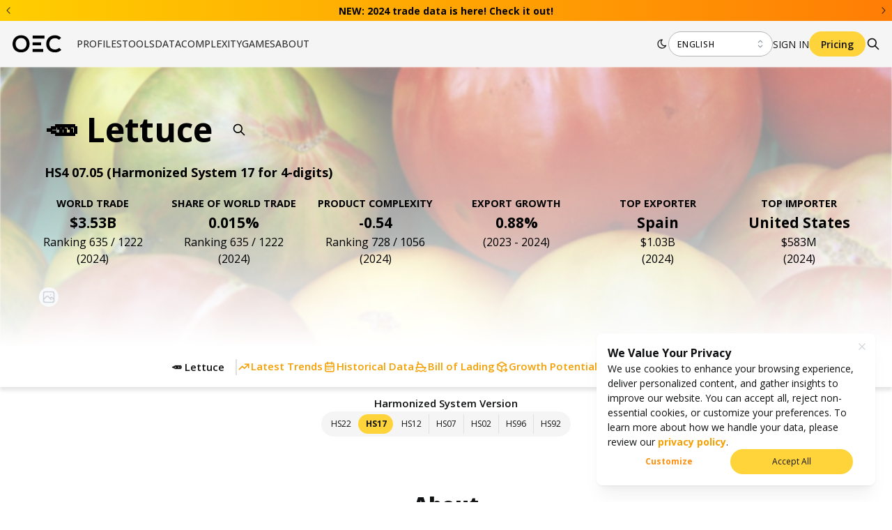

--- FILE ---
content_type: text/html; charset=utf-8
request_url: https://oec.world/en/profile/hs/lettuce
body_size: 127598
content:
<!DOCTYPE html><html lang="en"><head><meta charSet="utf-8"/><meta name="viewport" content="width=device-width"/><meta name="theme-color" content="#F5F5F5"/><link rel="alternate" hrefLang="en" href="https://oec.world/en/profile/hs/lettuce"/><link rel="alternate" hrefLang="es" href="https://oec.world/es/profile/hs/lettuce"/><link rel="alternate" hrefLang="zh" href="https://oec.world/zh/profile/hs/lettuce"/><meta name="twitter:card" content="summary_large_image"/><meta name="twitter:site" content="@OECtoday"/><meta name="twitter:creator" content="@datawheel"/><meta property="og:url" content="https://oec.world/en/profile/hs/lettuce"/><meta property="og:type" content="website"/><meta property="og:locale" content="en_US"/><meta property="og:site_name" content="The Observatory of Economic Complexity"/><link rel="canonical" href="https://oec.world/en/profile/hs/lettuce"/><link rel="icon" href="/favicon.ico"/><title>Lettuce (HS: 0705) Product Trade, Exporters and Importers | The Observatory of Economic Complexity</title><meta name="robots" content="index,follow"/><meta name="description" content="Find the latest data on new markets for the exports and imports of Lettuce."/><meta property="og:title" content="Lettuce (HS: 0705) Product Trade, Exporters and Importers | The Observatory of Economic Complexity"/><meta property="og:description" content="Find the latest data on new markets for the exports and imports of Lettuce."/><meta property="og:image" content="https://oec.world/api/cms/member/image?member=2102&amp;size=thumb"/><meta name="next-head-count" content="21"/><link rel="preload" href="/_next/static/media/e807dee2426166ad-s.p.woff2" as="font" type="font/woff2" crossorigin="anonymous" data-next-font="size-adjust"/><link rel="preload" href="/_next/static/css/ddeca8090a53332c.css" as="style"/><link rel="stylesheet" href="/_next/static/css/ddeca8090a53332c.css" data-n-g=""/><noscript data-n-css=""></noscript><script defer="" nomodule="" src="/_next/static/chunks/polyfills-42372ed130431b0a.js"></script><script src="/_next/static/chunks/webpack-6674ec4fe34a9e7c.js" defer=""></script><script src="/_next/static/chunks/framework-945b357d4a851f4b.js" defer=""></script><script src="/_next/static/chunks/main-3c9f94e2469bc397.js" defer=""></script><script src="/_next/static/chunks/pages/_app-31336cfe834be16b.js" defer=""></script><script src="/_next/static/chunks/069cb288-dd04160b790776d7.js" defer=""></script><script src="/_next/static/chunks/674a26a7-0ae1638cf299b33b.js" defer=""></script><script src="/_next/static/chunks/fec483df-53af1a7d9a1dd6f2.js" defer=""></script><script src="/_next/static/chunks/3bd9fa42-781c58a43a508d73.js" defer=""></script><script src="/_next/static/chunks/1194-757f55cc5d406436.js" defer=""></script><script src="/_next/static/chunks/2673-a19fd2e95646ec75.js" defer=""></script><script src="/_next/static/chunks/6350-be4753ab3d2c2dde.js" defer=""></script><script src="/_next/static/chunks/2138-d3c1938fa55ddaa2.js" defer=""></script><script src="/_next/static/chunks/2870-c6fcd18c6d994d41.js" defer=""></script><script src="/_next/static/chunks/4976-8d97f5eee2cce694.js" defer=""></script><script src="/_next/static/chunks/9867-e407096bbf1764d8.js" defer=""></script><script src="/_next/static/chunks/2905-c0c7684f41f081f7.js" defer=""></script><script src="/_next/static/chunks/579-4c3cdce74a6f2c55.js" defer=""></script><script src="/_next/static/chunks/4328-eaf19877286aa1b7.js" defer=""></script><script src="/_next/static/chunks/9502-0d0b5146ef0d9dba.js" defer=""></script><script src="/_next/static/chunks/8574-6142b1e19b03f99e.js" defer=""></script><script src="/_next/static/chunks/5167-562893939650b0c5.js" defer=""></script><script src="/_next/static/chunks/8206-ab83c30f6037fb7e.js" defer=""></script><script src="/_next/static/chunks/4590-a25d8ec1f6f6487a.js" defer=""></script><script src="/_next/static/chunks/7673-6b3c7d1799b8e4a7.js" defer=""></script><script src="/_next/static/chunks/8362-8be171c66dd80ea4.js" defer=""></script><script src="/_next/static/chunks/5733-5629565de7ce7183.js" defer=""></script><script src="/_next/static/chunks/394-9bdda9075a125fc0.js" defer=""></script><script src="/_next/static/chunks/3370-9ed1517c38e2021c.js" defer=""></script><script src="/_next/static/chunks/3302-ab6f5b0552ae2b4f.js" defer=""></script><script src="/_next/static/chunks/pages/profile/%5B...bespoke%5D-a9e53d1cee7c18e3.js" defer=""></script><script src="/_next/static/dfbQ-8XQ_m2fTEeEkc0ZN/_buildManifest.js" defer=""></script><script src="/_next/static/dfbQ-8XQ_m2fTEeEkc0ZN/_ssgManifest.js" defer=""></script><style data-emotion="mantine-global animation-a1st95">@-webkit-keyframes animation-a1st95{0%{opacity:1;fill:black;}30%{fill:#FFA63F;}60%{fill:black;}}@keyframes animation-a1st95{0%{opacity:1;fill:black;}30%{fill:#FFA63F;}60%{fill:black;}}</style><style data-emotion="mantine-global animation-1k8euek">@-webkit-keyframes animation-1k8euek{0%{-webkit-transform:none;-moz-transform:none;-ms-transform:none;transform:none;}100%{-webkit-transform:rotate(360deg);-moz-transform:rotate(360deg);-ms-transform:rotate(360deg);transform:rotate(360deg);}}@keyframes animation-1k8euek{0%{-webkit-transform:none;-moz-transform:none;-ms-transform:none;transform:none;}100%{-webkit-transform:rotate(360deg);-moz-transform:rotate(360deg);-ms-transform:rotate(360deg);transform:rotate(360deg);}}</style><style data-emotion="mantine 1wcxahc 1vdd073 1yb2f20 1x5zomd 1cfv5ua 1mqeuyz 1v23321 ojmghm q7vog1 2iunsa d8k4uu hs76ne 1xpfg3n 1a9jt8b 1emd6wy 1emc9ft jjxqkz 2m3m5j 1avyp1d 1h26grx 1objhj7 htwgty 16bq1ab 11wqdbr 17ydwps 1a4d0gm zukbl2 1jjhbb8 1g7gizk 1vbxbhb yrdnkp yievvp 1q4foa4 83xyy 1vfbwqr 1qj7q0z 1v7s5f8 67qb2n 25x1dg ndnag8 as0dzm 1wpc1xj u2ib64 1wiph9m cefavq 1wn6wmi 1l7i137 x7xnl1 1l9b9zu dvjkyl 83s0a9 gt83j7 14fo6su qzimvv 17nd24s caxjnw 1roadqq 1iy60ad ntxzt5 1jih8zf 1dta37a 5d7t3q 18q6us0 1736tjn 1nhe6lf 1amoa8u 1nisyfe n34huv">.mantine-1wcxahc{left:0;position:fixed;right:0;top:0;z-index:89;}@media print{.mantine-1wcxahc{display:none;}}.mantine-1vdd073{display:-webkit-box;display:-webkit-flex;display:-ms-flexbox;display:flex;-webkit-align-items:center;-webkit-box-align:center;-ms-flex-align:center;align-items:center;-webkit-box-pack:center;-ms-flex-pack:center;-webkit-justify-content:center;justify-content:center;-webkit-box-flex-wrap:wrap;-webkit-flex-wrap:wrap;-ms-flex-wrap:wrap;flex-wrap:wrap;}.mantine-1yb2f20{height:1.875rem;overflow:hidden;}.mantine-1x5zomd{display:-webkit-box;display:-webkit-flex;display:-ms-flexbox;display:flex;-webkit-flex-direction:row;-ms-flex-direction:row;flex-direction:row;height:1.875rem;margin-right:calc(0rem * -1);}.mantine-1cfv5ua{position:absolute;z-index:1;left:0;right:0;top:calc(50% - 1.625rem / 2);display:-webkit-box;display:-webkit-flex;display:-ms-flexbox;display:flex;-webkit-flex-direction:row;-ms-flex-direction:row;flex-direction:row;-webkit-align-items:center;-webkit-box-align:center;-ms-flex-align:center;align-items:center;-webkit-box-pack:justify;-webkit-justify-content:space-between;justify-content:space-between;padding-left:0rem;padding-right:0rem;pointer-events:none;}.mantine-1mqeuyz{position:relative;width:100%;}.mantine-1v23321{position:relative;-webkit-flex:0 0 100%;-ms-flex:0 0 100%;flex:0 0 100%;padding-right:0rem;}.mantine-ojmghm{font-family:'__Open_Sans_eebe00','__Open_Sans_Fallback_eebe00';-webkit-tap-highlight-color:transparent;color:inherit;font-size:inherit;line-height:1.55;-webkit-text-decoration:none;text-decoration:none;}.mantine-ojmghm:focus{outline-offset:0.125rem;outline:0.125rem solid #FCC419;}.mantine-ojmghm:focus:not(:focus-visible){outline:none;}.mantine-q7vog1{-webkit-tap-highlight-color:transparent;font-family:'__Open_Sans_eebe00','__Open_Sans_Fallback_eebe00';cursor:pointer;border:0;padding:0;-webkit-appearance:none;-moz-appearance:none;-ms-appearance:none;appearance:none;font-size:14px;background-color:transparent;text-align:left;color:#101112;-webkit-text-decoration:none;text-decoration:none;box-sizing:border-box;display:-webkit-box;display:-webkit-flex;display:-ms-flexbox;display:flex;-webkit-box-pack:center;-ms-flex-pack:center;-webkit-justify-content:center;justify-content:center;-webkit-align-items:center;-webkit-box-align:center;-ms-flex-align:center;align-items:center;min-width:1.625rem;min-height:1.625rem;border-radius:1.625rem;pointer-events:all;background-color:#fff;color:#101112;box-shadow:0 0.0625rem 0.1875rem rgba(0, 0, 0, 0.05),rgba(0, 0, 0, 0.05) 0 1.25rem 1.5625rem -0.3125rem,rgba(0, 0, 0, 0.04) 0 0.625rem 0.625rem -0.3125rem;opacity:0.85;border:0.0625rem solid #dee2e6;-webkit-transition:opacity 150ms ease;transition:opacity 150ms ease;}.mantine-q7vog1:focus{outline-offset:0.125rem;outline:0.125rem solid #FCC419;}.mantine-q7vog1:focus:not(:focus-visible){outline:none;}@media (hover: hover){.mantine-q7vog1:hover{opacity:1;}}@media (hover: none){.mantine-q7vog1:active{opacity:1;}}.mantine-q7vog1:active{-webkit-transform:translateY(0.0625rem);-moz-transform:translateY(0.0625rem);-ms-transform:translateY(0.0625rem);transform:translateY(0.0625rem);}.mantine-2iunsa{padding-right:1rem;padding-left:1rem;display:-webkit-box;display:-webkit-flex;display:-ms-flexbox;display:flex;-webkit-align-items:center;-webkit-box-align:center;-ms-flex-align:center;align-items:center;-webkit-box-pack:justify;-webkit-justify-content:space-between;justify-content:space-between;}.mantine-d8k4uu{box-sizing:border-box;display:-webkit-box;display:-webkit-flex;display:-ms-flexbox;display:flex;-webkit-flex-direction:row;-ms-flex-direction:row;flex-direction:row;-webkit-align-items:center;-webkit-box-align:center;-ms-flex-align:center;align-items:center;-webkit-box-flex-wrap:wrap;-webkit-flex-wrap:wrap;-ms-flex-wrap:wrap;flex-wrap:wrap;-webkit-box-pack:start;-ms-flex-pack:start;-webkit-justify-content:flex-start;justify-content:flex-start;gap:0rem;}.mantine-d8k4uu>*{box-sizing:border-box;-webkit-box-flex:0;-webkit-flex-grow:0;-ms-flex-positive:0;flex-grow:0;}.mantine-hs76ne{font-family:'__Open_Sans_eebe00','__Open_Sans_Fallback_eebe00';-webkit-tap-highlight-color:transparent;color:inherit;font-size:inherit;line-height:1.55;-webkit-text-decoration:none;text-decoration:none;background-color:transparent;cursor:pointer;padding:0;border:0;color:#F59F00;width:4.625rem;height:1.875rem;}.mantine-hs76ne:focus{outline-offset:0.125rem;outline:0.125rem solid #FCC419;}.mantine-hs76ne:focus:not(:focus-visible){outline:none;}@media (hover: hover){.mantine-hs76ne:hover{-webkit-text-decoration:underline;text-decoration:underline;}}@media (hover: none){.mantine-hs76ne:active{-webkit-text-decoration:underline;text-decoration:underline;}}.mantine-hs76ne svg path{fill:black;}.mantine-hs76ne svg:hover #oec-o{-webkit-animation:animation-a1st95 4s infinite;animation:animation-a1st95 4s infinite;}.mantine-hs76ne svg:hover #oec-e path{-webkit-animation:animation-a1st95 4s infinite;animation:animation-a1st95 4s infinite;-webkit-animation-delay:0.15s;animation-delay:0.15s;}.mantine-hs76ne svg:hover #oec-c{-webkit-animation:animation-a1st95 4s infinite;animation:animation-a1st95 4s infinite;-webkit-animation-delay:0.3s;animation-delay:0.3s;}.mantine-1xpfg3n{margin:0rem;margin-top:1rem;margin-left:0rem;padding:0rem;height:100%;display:-webkit-box;display:-webkit-flex;display:-ms-flexbox;display:flex;gap:0rem;-webkit-flex-direction:column;-ms-flex-direction:column;flex-direction:column;}@media (min-width: 62em){.mantine-1xpfg3n{margin-top:0rem;margin-left:1.25rem;}}@media (min-width: 62em){.mantine-1xpfg3n{gap:1.875rem;-webkit-flex-direction:row;-ms-flex-direction:row;flex-direction:row;}}@media (max-width: 61.9375em){.mantine-1xpfg3n{display:none;}}.mantine-1a9jt8b{list-style-type:none;height:auto;position:relative;}@media (max-width: 61.9375em){.mantine-1a9jt8b:first-of-type>button{border-top:1px solid #E9E8E2;}}@media (min-width: 62em){.mantine-1a9jt8b{height:calc(var(--main-distance-top) / 3);}}.mantine-1emd6wy{-webkit-tap-highlight-color:transparent;font-family:'__Open_Sans_eebe00','__Open_Sans_Fallback_eebe00';cursor:pointer;border:0;padding:0;-webkit-appearance:none;-moz-appearance:none;-ms-appearance:none;appearance:none;font-size:14px;background-color:transparent;text-align:left;color:#101112;-webkit-text-decoration:none;text-decoration:none;box-sizing:border-box;-webkit-transition:color .4s;transition:color .4s;color:#313131;padding-right:1rem;padding-left:1rem;padding-top:1rem;padding-bottom:1rem;font-weight:500;text-align:left;text-transform:uppercase;height:100%;position:relative;}.mantine-1emd6wy:focus{outline-offset:0.125rem;outline:0.125rem solid #FCC419;}.mantine-1emd6wy:focus:not(:focus-visible){outline:none;}@media (max-width: 61.9375em){.mantine-1emd6wy{width:100%;font-weight:400;border-bottom:1px solid #E9E8E2;}.mantine-1emd6wy::before{height:100%;display:none;width:8px;background-color:#FFD43B;content:"";position:absolute;left:0;top:0;}}@media (min-width: 62em){.mantine-1emd6wy{padding-right:0rem;padding-left:0rem;padding-top:0rem;padding-bottom:0rem;text-align:center;}}.mantine-1emc9ft{box-sizing:border-box;display:-webkit-box;display:-webkit-flex;display:-ms-flexbox;display:flex;-webkit-flex-direction:row;-ms-flex-direction:row;flex-direction:row;-webkit-align-items:center;-webkit-box-align:center;-ms-flex-align:center;align-items:center;-webkit-box-flex-wrap:wrap;-webkit-flex-wrap:wrap;-ms-flex-wrap:wrap;flex-wrap:wrap;-webkit-box-pack:justify;-webkit-justify-content:space-between;justify-content:space-between;gap:1rem;}.mantine-1emc9ft>*{box-sizing:border-box;-webkit-box-flex:0;-webkit-flex-grow:0;-ms-flex-positive:0;flex-grow:0;}.mantine-jjxqkz{position:absolute;width:-webkit-fit-content;width:-moz-fit-content;width:fit-content;box-shadow:0 0.0625rem 0.1875rem rgba(0, 0, 0, 0.05),0 0.0625rem 0.125rem rgba(0, 0, 0, 0.1);background:var(--oec-toolbar-bg);top:calc(var(--main-distance-top) / 3);left:0rem;}@media (max-width: 61.9375em){.mantine-jjxqkz{position:static;width:100%;}}.mantine-2m3m5j{margin:0rem;padding:0rem;display:-webkit-box;display:-webkit-flex;display:-ms-flexbox;display:flex;-webkit-flex-direction:column;-ms-flex-direction:column;flex-direction:column;list-style-type:none;-webkit-transition:background-color .4s;transition:background-color .4s;}.mantine-2m3m5j li.nav-link:hover{background-color:#EBEBEB;cursor:pointer;}.mantine-1h26grx{font-family:'__Open_Sans_eebe00','__Open_Sans_Fallback_eebe00';-webkit-tap-highlight-color:transparent;color:inherit;font-size:0.875rem;line-height:1.55;-webkit-text-decoration:none;text-decoration:none;background-color:transparent;cursor:pointer;padding:0;border:0;color:#F59F00;color:#182026;white-space:nowrap;font-weight:300;width:100%;}.mantine-1h26grx:focus{outline-offset:0.125rem;outline:0.125rem solid #FCC419;}.mantine-1h26grx:focus:not(:focus-visible){outline:none;}@media (hover: hover){.mantine-1h26grx:hover{-webkit-text-decoration:none;text-decoration:none;}}@media (hover: none){.mantine-1h26grx:active{-webkit-text-decoration:none;text-decoration:none;}}.mantine-1objhj7{width:100%;display:-webkit-box;display:-webkit-flex;display:-ms-flexbox;display:flex;gap:1.875rem;-webkit-align-items:flex-start;-webkit-box-align:flex-start;-ms-flex-align:flex-start;align-items:flex-start;-webkit-box-pack:justify;-webkit-justify-content:space-between;justify-content:space-between;-webkit-box-flex-wrap:nowrap;-webkit-flex-wrap:nowrap;-ms-flex-wrap:nowrap;flex-wrap:nowrap;}.mantine-htwgty{box-sizing:border-box;display:-webkit-box;display:-webkit-flex;display:-ms-flexbox;display:flex;-webkit-flex-direction:row;-ms-flex-direction:row;flex-direction:row;-webkit-align-items:center;-webkit-box-align:center;-ms-flex-align:center;align-items:center;-webkit-box-flex-wrap:nowrap;-webkit-flex-wrap:nowrap;-ms-flex-wrap:nowrap;flex-wrap:nowrap;-webkit-box-pack:start;-ms-flex-pack:start;-webkit-justify-content:flex-start;justify-content:flex-start;gap:1rem;padding-right:2.25rem;padding-left:2.25rem;padding-top:0.625rem;padding-bottom:0.625rem;}.mantine-htwgty>*{box-sizing:border-box;-webkit-box-flex:0;-webkit-flex-grow:0;-ms-flex-positive:0;flex-grow:0;}@media (min-width: 62em){.mantine-htwgty{padding-right:0.75rem;padding-left:0.75rem;}}.mantine-16bq1ab{margin:0rem;padding:0rem;display:-webkit-box;display:-webkit-flex;display:-ms-flexbox;display:flex;-webkit-flex-direction:column;-ms-flex-direction:column;flex-direction:column;list-style-type:none;}.mantine-16bq1ab>li:hover{background-color:#EBEBEB;cursor:pointer;}.mantine-11wqdbr{font-family:'__Open_Sans_eebe00','__Open_Sans_Fallback_eebe00';-webkit-tap-highlight-color:transparent;color:inherit;font-size:inherit;line-height:1.55;-webkit-text-decoration:none;text-decoration:none;font-weight:500;gap:0.75rem;color:#182026;padding-right:2.25rem;padding-left:2.25rem;padding-top:0.625rem;padding-bottom:0.625rem;text-transform:uppercase;display:-webkit-box;display:-webkit-flex;display:-ms-flexbox;display:flex;}.mantine-11wqdbr:focus{outline-offset:0.125rem;outline:0.125rem solid #FCC419;}.mantine-11wqdbr:focus:not(:focus-visible){outline:none;}@media (min-width: 62em){.mantine-11wqdbr{padding-right:1rem;padding-left:1rem;}}.mantine-17ydwps{font-family:inherit;-webkit-tap-highlight-color:transparent;color:inherit;font-size:inherit;line-height:inherit;-webkit-text-decoration:none;text-decoration:none;font-weight:inherit;}.mantine-17ydwps:focus{outline-offset:0.125rem;outline:0.125rem solid #FCC419;}.mantine-17ydwps:focus:not(:focus-visible){outline:none;}.mantine-1a4d0gm{padding-left:3.5rem;padding-right:1.25rem;}@media (min-width: 62em){.mantine-1a4d0gm{padding-left:3rem;}}.mantine-zukbl2{box-sizing:border-box;display:-webkit-box;display:-webkit-flex;display:-ms-flexbox;display:flex;-webkit-flex-direction:row;-ms-flex-direction:row;flex-direction:row;-webkit-align-items:center;-webkit-box-align:center;-ms-flex-align:center;align-items:center;-webkit-box-flex-wrap:wrap;-webkit-flex-wrap:wrap;-ms-flex-wrap:wrap;flex-wrap:wrap;-webkit-box-pack:start;-ms-flex-pack:start;-webkit-justify-content:flex-start;justify-content:flex-start;gap:1rem;padding-top:0.4375rem;padding-bottom:0.4375rem;}.mantine-zukbl2>*{box-sizing:border-box;-webkit-box-flex:0;-webkit-flex-grow:0;-ms-flex-positive:0;flex-grow:0;}.mantine-1jjhbb8{font-family:'__Open_Sans_eebe00','__Open_Sans_Fallback_eebe00';-webkit-tap-highlight-color:transparent;color:inherit;font-size:0.875rem;line-height:1.55;-webkit-text-decoration:none;text-decoration:none;background-color:transparent;cursor:pointer;padding:0;border:0;color:#F59F00;color:#182026;white-space:nowrap;font-weight:300;text-align:left;width:100%;}.mantine-1jjhbb8:focus{outline-offset:0.125rem;outline:0.125rem solid #FCC419;}.mantine-1jjhbb8:focus:not(:focus-visible){outline:none;}@media (hover: hover){.mantine-1jjhbb8:hover{-webkit-text-decoration:none;text-decoration:none;}}@media (hover: none){.mantine-1jjhbb8:active{-webkit-text-decoration:none;text-decoration:none;}}.mantine-1g7gizk{padding-left:3.5rem;padding-right:0rem;}@media (min-width: 62em){.mantine-1g7gizk{padding-left:3rem;}}.mantine-1vbxbhb{font-family:'__Open_Sans_eebe00','__Open_Sans_Fallback_eebe00';-webkit-tap-highlight-color:transparent;color:inherit;font-size:12px;line-height:1.55;-webkit-text-decoration:none;text-decoration:none;font-weight:700;text-transform:uppercase;-webkit-clip-path:inset( -100vw 0vw -100vw -100vw);clip-path:inset( -100vw 0vw -100vw -100vw);padding-left:0.625rem;padding-right:0.3125rem;color:var(--oec-off-black);letter-spacing:0.14375rem;position:relative;}.mantine-1vbxbhb:focus{outline-offset:0.125rem;outline:0.125rem solid #FCC419;}.mantine-1vbxbhb:focus:not(:focus-visible){outline:none;}.mantine-1vbxbhb::before{position:absolute;content:"";left:0;top:0;bottom:0;right:-40px;background:linear-gradient(269.95deg, #FFA63F 0.02%, #FFD422 97.45%);transform-origin:bottom right;-webkit-transform:skew(45deg, 0deg);-moz-transform:skew(45deg, 0deg);-ms-transform:skew(45deg, 0deg);transform:skew(45deg, 0deg);}.mantine-yrdnkp{font-family:inherit;-webkit-tap-highlight-color:transparent;color:inherit;font-size:inherit;line-height:inherit;-webkit-text-decoration:none;text-decoration:none;font-weight:inherit;z-index:99;position:relative;}.mantine-yrdnkp:focus{outline-offset:0.125rem;outline:0.125rem solid #FCC419;}.mantine-yrdnkp:focus:not(:focus-visible){outline:none;}.mantine-yievvp{padding-left:2.25rem;padding-right:0rem;}@media (min-width: 62em){.mantine-yievvp{padding-left:0.75rem;}}.mantine-1q4foa4{box-sizing:border-box;display:-webkit-box;display:-webkit-flex;display:-ms-flexbox;display:flex;-webkit-flex-direction:row;-ms-flex-direction:row;flex-direction:row;-webkit-align-items:center;-webkit-box-align:center;-ms-flex-align:center;align-items:center;-webkit-box-flex-wrap:nowrap;-webkit-flex-wrap:nowrap;-ms-flex-wrap:nowrap;flex-wrap:nowrap;-webkit-box-pack:center;-ms-flex-pack:center;-webkit-justify-content:center;justify-content:center;gap:1rem;padding:1rem;width:100%;display:none;}.mantine-1q4foa4>*{box-sizing:border-box;-webkit-box-flex:0;-webkit-flex-grow:0;-ms-flex-positive:0;flex-grow:0;}.mantine-83xyy{font-family:'__Open_Sans_eebe00','__Open_Sans_Fallback_eebe00';-webkit-tap-highlight-color:transparent;color:inherit;font-size:14px;line-height:1.55;-webkit-text-decoration:none;text-decoration:none;background-color:transparent;cursor:pointer;padding:0;border:0;color:#F59F00;font-weight:700;}.mantine-83xyy:focus{outline-offset:0.125rem;outline:0.125rem solid #FCC419;}.mantine-83xyy:focus:not(:focus-visible){outline:none;}@media (hover: hover){.mantine-83xyy:hover{-webkit-text-decoration:underline;text-decoration:underline;}}@media (hover: none){.mantine-83xyy:active{-webkit-text-decoration:underline;text-decoration:underline;}}.mantine-1vfbwqr{font-family:'__Open_Sans_eebe00','__Open_Sans_Fallback_eebe00';line-height:1.55;width:9.375rem;}.mantine-1qj7q0z{position:absolute;top:0;bottom:0;right:0;display:-webkit-box;display:-webkit-flex;display:-ms-flexbox;display:flex;-webkit-align-items:center;-webkit-box-align:center;-ms-flex-align:center;align-items:center;-webkit-box-pack:center;-ms-flex-pack:center;-webkit-justify-content:center;justify-content:center;width:2.25rem;pointer-events:none;}.mantine-1v7s5f8{position:relative;}.mantine-1v7s5f8:has(input:disabled) .mantine-Input-rightSection{display:none;}.mantine-67qb2n{font-family:'__Open_Sans_eebe00','__Open_Sans_Fallback_eebe00';height:2.25rem;-webkit-tap-highlight-color:transparent;line-height:calc(2.25rem - 0.125rem);-webkit-appearance:none;-moz-appearance:none;-ms-appearance:none;appearance:none;resize:none;box-sizing:border-box;font-size:12px;width:100%;color:#101112;display:block;text-align:left;border:0.0625rem solid #ced4da;background-color:#fff;-webkit-transition:border-color 100ms ease;transition:border-color 100ms ease;min-height:2.25rem;padding-left:calc(2.25rem  / 3);padding-right:2.25rem;border-radius:0.25rem;font-weight:500;border:1px solid #B4B4B4;color:#101112;border-radius:2rem;text-transform:uppercase;letter-spacing:0.8px;}.mantine-67qb2n:focus,.mantine-67qb2n:focus-within{outline:none;border-color:#FFD43B;}.mantine-67qb2n:disabled,.mantine-67qb2n[data-disabled]{background-color:#f1f3f5;color:#909296;opacity:0.6;cursor:not-allowed;pointer-events:none;}.mantine-67qb2n:disabled::-webkit-input-placeholder{color:#909296;}.mantine-67qb2n:disabled::-moz-placeholder{color:#909296;}.mantine-67qb2n:disabled:-ms-input-placeholder{color:#909296;}.mantine-67qb2n[data-disabled]::-webkit-input-placeholder{color:#909296;}.mantine-67qb2n[data-disabled]::-moz-placeholder{color:#909296;}.mantine-67qb2n[data-disabled]:-ms-input-placeholder{color:#909296;}.mantine-67qb2n:disabled::placeholder,.mantine-67qb2n[data-disabled]::placeholder{color:#909296;}.mantine-67qb2n[data-invalid]{color:#ff8787;border-color:#ff8787;}.mantine-67qb2n[data-invalid]::-webkit-input-placeholder{opacity:1;color:#ff8787;}.mantine-67qb2n[data-invalid]::-moz-placeholder{opacity:1;color:#ff8787;}.mantine-67qb2n[data-invalid]:-ms-input-placeholder{opacity:1;color:#ff8787;}.mantine-67qb2n[data-invalid]::placeholder{opacity:1;color:#ff8787;}.mantine-67qb2n[data-with-icon]{padding-left:2.25rem;}.mantine-67qb2n::-webkit-input-placeholder{-webkit-user-select:none;-moz-user-select:none;-ms-user-select:none;user-select:none;color:#adb5bd;opacity:1;}.mantine-67qb2n::-moz-placeholder{-webkit-user-select:none;-moz-user-select:none;-ms-user-select:none;user-select:none;color:#adb5bd;opacity:1;}.mantine-67qb2n:-ms-input-placeholder{-webkit-user-select:none;-moz-user-select:none;-ms-user-select:none;user-select:none;color:#adb5bd;opacity:1;}.mantine-67qb2n::placeholder{-webkit-user-select:none;-moz-user-select:none;-ms-user-select:none;user-select:none;color:#adb5bd;opacity:1;}.mantine-67qb2n::-webkit-inner-spin-button,.mantine-67qb2n::-webkit-outer-spin-button,.mantine-67qb2n::-webkit-search-decoration,.mantine-67qb2n::-webkit-search-cancel-button,.mantine-67qb2n::-webkit-search-results-button,.mantine-67qb2n::-webkit-search-results-decoration{-webkit-appearance:none;-moz-appearance:none;-ms-appearance:none;appearance:none;}.mantine-67qb2n[type=number]{-moz-appearance:textfield;}.mantine-67qb2n:not(:disabled){cursor:pointer;}.mantine-67qb2n:not(:disabled)::selection{background-color:transparent;}.mantine-25x1dg{-webkit-tap-highlight-color:transparent;font-family:'__Open_Sans_eebe00','__Open_Sans_Fallback_eebe00';cursor:pointer;border:0;padding:0;-webkit-appearance:none;-moz-appearance:none;-ms-appearance:none;appearance:none;font-size:14px;background-color:transparent;text-align:left;color:#101112;-webkit-text-decoration:none;text-decoration:none;box-sizing:border-box;position:relative;border-radius:0.25rem;padding:0;line-height:1;display:-webkit-box;display:-webkit-flex;display:-ms-flexbox;display:flex;-webkit-align-items:center;-webkit-box-align:center;-ms-flex-align:center;align-items:center;-webkit-box-pack:center;-ms-flex-pack:center;-webkit-justify-content:center;justify-content:center;height:1.125rem;min-height:1.125rem;width:1.125rem;min-width:1.125rem;border:0.0625rem solid transparent;background-color:transparent;color:#ced4da;color:#101112;-webkit-transition:-webkit-transform 0.25s,color 0.25s;transition:transform 0.25s,color 0.25s;background:transparent;}.mantine-25x1dg:focus{outline-offset:0.125rem;outline:0.125rem solid #FCC419;}.mantine-25x1dg:focus:not(:focus-visible){outline:none;}@media (hover: hover){.mantine-25x1dg:hover{background-color:rgba(248, 249, 250, 1);}}@media (hover: none){.mantine-25x1dg:active{background-color:rgba(248, 249, 250, 1);}}.mantine-25x1dg:active{-webkit-transform:translateY(0.0625rem);-moz-transform:translateY(0.0625rem);-ms-transform:translateY(0.0625rem);transform:translateY(0.0625rem);}.mantine-25x1dg [data-action-icon-loader]{max-width:70%;}.mantine-25x1dg:disabled,.mantine-25x1dg[data-disabled]{color:#ced4da;cursor:not-allowed;background-color:#f1f3f5;border-color:#f1f3f5;background-image:none;pointer-events:none;}.mantine-25x1dg:disabled:active,.mantine-25x1dg[data-disabled]:active{-webkit-transform:none;-moz-transform:none;-ms-transform:none;transform:none;}.mantine-25x1dg[data-loading]{pointer-events:none;}.mantine-25x1dg[data-loading]::before{content:"";position:absolute;top:-0.0625rem;right:-0.0625rem;left:-0.0625rem;bottom:-0.0625rem;background-color:rgba(255, 255, 255, .5);border-radius:0.25rem;cursor:not-allowed;}.mantine-25x1dg:hover{color:#FFD43B;-webkit-transform:scale(1.15);-moz-transform:scale(1.15);-ms-transform:scale(1.15);transform:scale(1.15);background:transparent;}.mantine-ndnag8{box-sizing:border-box;display:-webkit-box;display:-webkit-flex;display:-ms-flexbox;display:flex;-webkit-flex-direction:row;-ms-flex-direction:row;flex-direction:row;-webkit-align-items:center;-webkit-box-align:center;-ms-flex-align:center;align-items:center;-webkit-box-flex-wrap:nowrap;-webkit-flex-wrap:nowrap;-ms-flex-wrap:nowrap;flex-wrap:nowrap;-webkit-box-pack:start;-ms-flex-pack:start;-webkit-justify-content:flex-start;justify-content:flex-start;gap:1.5rem;}.mantine-ndnag8>*{box-sizing:border-box;-webkit-box-flex:0;-webkit-flex-grow:0;-ms-flex-positive:0;flex-grow:0;}@media (max-width: 61.9375em){.mantine-ndnag8{display:none;}}.mantine-as0dzm{font-family:'__Open_Sans_eebe00','__Open_Sans_Fallback_eebe00';-webkit-tap-highlight-color:transparent;color:inherit;font-size:14px;line-height:1.55;-webkit-text-decoration:none;text-decoration:none;font-weight:400;text-transform:uppercase;background-color:transparent;cursor:pointer;padding:0;border:0;color:#F59F00;padding-right:1.25rem;padding-left:1.25rem;padding-top:1rem;padding-bottom:1rem;color:var(--oec-off-black);max-width:auto;display:block;}.mantine-as0dzm:focus{outline-offset:0.125rem;outline:0.125rem solid #FCC419;}.mantine-as0dzm:focus:not(:focus-visible){outline:none;}@media (hover: hover){.mantine-as0dzm:hover{-webkit-text-decoration:underline;text-decoration:underline;}}@media (hover: none){.mantine-as0dzm:active{-webkit-text-decoration:underline;text-decoration:underline;}}@media (min-width: 62em){.mantine-as0dzm{padding-right:0rem;padding-left:0rem;max-width:3.75rem;display:inline-block;}}.mantine-1wpc1xj{display:-webkit-box;display:-webkit-flex;display:-ms-flexbox;display:flex;-webkit-align-items:center;-webkit-box-align:center;-ms-flex-align:center;align-items:center;-webkit-box-pack:center;-ms-flex-pack:center;-webkit-justify-content:center;justify-content:center;height:100%;overflow:visible;}.mantine-u2ib64{white-space:nowrap;height:100%;overflow:hidden;display:-webkit-box;display:-webkit-flex;display:-ms-flexbox;display:flex;-webkit-align-items:center;-webkit-box-align:center;-ms-flex-align:center;align-items:center;-webkit-text-decoration:none!important;text-decoration:none!important;}.mantine-1wiph9m{-webkit-tap-highlight-color:transparent;font-family:'__Open_Sans_eebe00','__Open_Sans_Fallback_eebe00';cursor:pointer;border:0;padding:0;-webkit-appearance:none;-moz-appearance:none;-ms-appearance:none;appearance:none;font-size:14px;background-color:transparent;text-align:left;color:#101112;-webkit-text-decoration:none;text-decoration:none;box-sizing:border-box;height:2.625rem;padding-left:1.375rem;padding-right:1.375rem;font-family:'__Open_Sans_eebe00','__Open_Sans_Fallback_eebe00';-webkit-tap-highlight-color:transparent;display:inline-block;width:auto;border-radius:0.25rem;font-weight:600;position:relative;line-height:1;font-size:14px;-webkit-user-select:none;-moz-user-select:none;-ms-user-select:none;user-select:none;cursor:pointer;border:0.0625rem solid transparent;background-color:#FFD43B;color:#fff;background-color:#FFD43B;color:#101112;font-weight:400;-webkit-transition:background-color .4s;transition:background-color .4s;border-radius:2rem;padding-right:1rem;padding-left:1rem;padding-top:0.4rem;padding-bottom:0.4rem;font-weight:600;line-height:1.5;height:auto;}.mantine-1wiph9m:focus{outline-offset:0.125rem;outline:0.125rem solid #FCC419;}.mantine-1wiph9m:focus:not(:focus-visible){outline:none;}.mantine-1wiph9m:focus{outline-offset:0.125rem;outline:0.125rem solid #FCC419;}.mantine-1wiph9m:focus:not(:focus-visible){outline:none;}@media (hover: hover){.mantine-1wiph9m:hover{background-color:#FCC419;}}@media (hover: none){.mantine-1wiph9m:active{background-color:#FCC419;}}.mantine-1wiph9m:active{-webkit-transform:translateY(0.0625rem);-moz-transform:translateY(0.0625rem);-ms-transform:translateY(0.0625rem);transform:translateY(0.0625rem);}.mantine-1wiph9m:disabled,.mantine-1wiph9m[data-disabled]{border-color:transparent;background-color:#e9ecef;color:#adb5bd;cursor:not-allowed;background-image:none;pointer-events:none;}.mantine-1wiph9m:disabled:active,.mantine-1wiph9m[data-disabled]:active{-webkit-transform:none;-moz-transform:none;-ms-transform:none;transform:none;}.mantine-1wiph9m[data-loading]{pointer-events:none;}.mantine-1wiph9m[data-loading]::before{content:"";position:absolute;top:-0.0625rem;right:-0.0625rem;left:-0.0625rem;bottom:-0.0625rem;background-color:rgba(255, 255, 255, .5);border-radius:0.25rem;cursor:not-allowed;}.mantine-1wiph9m:hover{background-color:#FCC419;}.mantine-1wiph9m:active{background-color:#FAB005;}.mantine-cefavq{-webkit-tap-highlight-color:transparent;font-family:'__Open_Sans_eebe00','__Open_Sans_Fallback_eebe00';cursor:pointer;border:0;padding:0;-webkit-appearance:none;-moz-appearance:none;-ms-appearance:none;appearance:none;font-size:14px;background-color:transparent;text-align:left;color:#101112;-webkit-text-decoration:none;text-decoration:none;box-sizing:border-box;position:relative;border-radius:0.25rem;padding:0;line-height:1;display:-webkit-box;display:-webkit-flex;display:-ms-flexbox;display:flex;-webkit-align-items:center;-webkit-box-align:center;-ms-flex-align:center;align-items:center;-webkit-box-pack:center;-ms-flex-pack:center;-webkit-justify-content:center;justify-content:center;height:1.375rem;min-height:1.375rem;width:1.375rem;min-width:1.375rem;border:0.0625rem solid transparent;background-color:transparent;color:#ced4da;color:#101112;-webkit-transition:-webkit-transform 0.25s;transition:transform 0.25s;}.mantine-cefavq:focus{outline-offset:0.125rem;outline:0.125rem solid #FCC419;}.mantine-cefavq:focus:not(:focus-visible){outline:none;}@media (hover: hover){.mantine-cefavq:hover{background-color:rgba(248, 249, 250, 1);}}@media (hover: none){.mantine-cefavq:active{background-color:rgba(248, 249, 250, 1);}}.mantine-cefavq:active{-webkit-transform:translateY(0.0625rem);-moz-transform:translateY(0.0625rem);-ms-transform:translateY(0.0625rem);transform:translateY(0.0625rem);}.mantine-cefavq [data-action-icon-loader]{max-width:70%;}.mantine-cefavq:disabled,.mantine-cefavq[data-disabled]{color:#ced4da;cursor:not-allowed;background-color:#f1f3f5;border-color:#f1f3f5;background-image:none;pointer-events:none;}.mantine-cefavq:disabled:active,.mantine-cefavq[data-disabled]:active{-webkit-transform:none;-moz-transform:none;-ms-transform:none;transform:none;}.mantine-cefavq[data-loading]{pointer-events:none;}.mantine-cefavq[data-loading]::before{content:"";position:absolute;top:-0.0625rem;right:-0.0625rem;left:-0.0625rem;bottom:-0.0625rem;background-color:rgba(255, 255, 255, .5);border-radius:0.25rem;cursor:not-allowed;}.mantine-cefavq:hover{-webkit-transform:scale(1.15);-moz-transform:scale(1.15);-ms-transform:scale(1.15);transform:scale(1.15);}.mantine-1wn6wmi{position:relative;-webkit-user-select:none;-moz-user-select:none;-ms-user-select:none;user-select:none;box-sizing:border-box;}.mantine-1wn6wmi,.mantine-1wn6wmi::before,.mantine-1wn6wmi::after{display:block;width:1.5rem;height:calc(1.5rem / 12);background-color:#101112;outline:0.0625rem solid transparent;transition-property:background-color,transform;transition-duration:300ms;}@media (prefers-reduced-motion){.mantine-1wn6wmi,.mantine-1wn6wmi::before,.mantine-1wn6wmi::after{transition-duration:0ms;}}.mantine-1wn6wmi::before,.mantine-1wn6wmi::after{position:absolute;content:"";left:0;}.mantine-1wn6wmi::before{top:calc((1.5rem / 3) * -1);}.mantine-1wn6wmi::after{top:calc(1.5rem / 3);}.mantine-1wn6wmi[data-opened]{background-color:transparent;}.mantine-1wn6wmi[data-opened]::before{-webkit-transform:translateY(calc(1.5rem / 3)) rotate(45deg);-moz-transform:translateY(calc(1.5rem / 3)) rotate(45deg);-ms-transform:translateY(calc(1.5rem / 3)) rotate(45deg);transform:translateY(calc(1.5rem / 3)) rotate(45deg);}.mantine-1wn6wmi[data-opened]::after{-webkit-transform:translateY(calc(-1.5rem / 3)) rotate(-45deg);-moz-transform:translateY(calc(-1.5rem / 3)) rotate(-45deg);-ms-transform:translateY(calc(-1.5rem / 3)) rotate(-45deg);transform:translateY(calc(-1.5rem / 3)) rotate(-45deg);}.mantine-1l7i137{-webkit-tap-highlight-color:transparent;font-family:'__Open_Sans_eebe00','__Open_Sans_Fallback_eebe00';cursor:pointer;border:0;padding:0;-webkit-appearance:none;-moz-appearance:none;-ms-appearance:none;appearance:none;font-size:14px;background-color:transparent;text-align:left;color:#101112;-webkit-text-decoration:none;text-decoration:none;box-sizing:border-box;border-radius:0.25rem;width:calc(1.5rem + 0.625rem);height:calc(1.5rem + 0.625rem);padding:calc(0.625rem / 2);cursor:pointer;}.mantine-1l7i137:focus{outline-offset:0.125rem;outline:0.125rem solid #FCC419;}.mantine-1l7i137:focus:not(:focus-visible){outline:none;}@media (min-width: 78.125em){.mantine-1l7i137{display:none;}}.mantine-x7xnl1{padding-left:1rem;padding-right:1rem;max-width:100%;margin-left:auto;margin-right:auto;padding-right:1.25rem;padding-left:1.25rem;padding-top:3.75rem;padding-bottom:3.75rem;background:#F5F5F5;}@media (min-width: 48em){.mantine-x7xnl1{padding-right:1.875rem;padding-left:1.875rem;}}@media (min-width: 62em){.mantine-x7xnl1{padding-right:3.125rem;padding-left:3.125rem;}}@media (min-width: 75em){.mantine-x7xnl1{padding-right:4.375rem;padding-left:4.375rem;}}.mantine-1l9b9zu{display:-webkit-box;display:-webkit-flex;display:-ms-flexbox;display:flex;gap:4.375rem;-webkit-box-pack:justify;-webkit-justify-content:space-between;justify-content:space-between;-webkit-flex-direction:column;-ms-flex-direction:column;flex-direction:column;}@media (min-width: 48em){.mantine-1l9b9zu{gap:none;-webkit-flex-direction:row;-ms-flex-direction:row;flex-direction:row;}}.mantine-dvjkyl{font-family:'__Open_Sans_eebe00','__Open_Sans_Fallback_eebe00';-webkit-tap-highlight-color:transparent;color:inherit;font-size:16px;line-height:1.55;-webkit-text-decoration:none;text-decoration:none;color:#101112;font-weight:400;text-align:left;}.mantine-dvjkyl:focus{outline-offset:0.125rem;outline:0.125rem solid #FCC419;}.mantine-dvjkyl:focus:not(:focus-visible){outline:none;}@media (max-width: 47.9375em){.mantine-dvjkyl{font-size:14px;}}.mantine-83s0a9{font-family:'__Open_Sans_eebe00','__Open_Sans_Fallback_eebe00';-webkit-tap-highlight-color:transparent;color:inherit;font-size:inherit;line-height:1.55;-webkit-text-decoration:none;text-decoration:none;background-color:transparent;cursor:pointer;padding:0;border:0;color:#F59F00;color:#FF9D2B;font-weight:700;}.mantine-83s0a9:focus{outline-offset:0.125rem;outline:0.125rem solid #FCC419;}.mantine-83s0a9:focus:not(:focus-visible){outline:none;}@media (hover: hover){.mantine-83s0a9:hover{-webkit-text-decoration:underline;text-decoration:underline;}}@media (hover: none){.mantine-83s0a9:active{-webkit-text-decoration:underline;text-decoration:underline;}}.mantine-gt83j7{box-sizing:border-box;display:-webkit-box;display:-webkit-flex;display:-ms-flexbox;display:flex;-webkit-flex-direction:row;-ms-flex-direction:row;flex-direction:row;-webkit-align-items:center;-webkit-box-align:center;-ms-flex-align:center;align-items:center;-webkit-box-flex-wrap:wrap;-webkit-flex-wrap:wrap;-ms-flex-wrap:wrap;flex-wrap:wrap;-webkit-box-pack:start;-ms-flex-pack:start;-webkit-justify-content:flex-start;justify-content:flex-start;gap:1rem;margin-top:0.625rem;}.mantine-gt83j7>*{box-sizing:border-box;-webkit-box-flex:0;-webkit-flex-grow:0;-ms-flex-positive:0;flex-grow:0;}@media (min-width: 48em){.mantine-gt83j7{margin-top:2.8125rem;}}.mantine-14fo6su{font-family:'__Open_Sans_eebe00','__Open_Sans_Fallback_eebe00';-webkit-tap-highlight-color:transparent;color:inherit;font-size:16px;line-height:1.55;-webkit-text-decoration:none;text-decoration:none;color:#101112;font-weight:400;}.mantine-14fo6su:focus{outline-offset:0.125rem;outline:0.125rem solid #FCC419;}.mantine-14fo6su:focus:not(:focus-visible){outline:none;}@media (max-width: 47.9375em){.mantine-14fo6su{font-size:14px;}}.mantine-qzimvv{box-sizing:border-box;display:-webkit-box;display:-webkit-flex;display:-ms-flexbox;display:flex;-webkit-flex-direction:row;-ms-flex-direction:row;flex-direction:row;-webkit-align-items:center;-webkit-box-align:center;-ms-flex-align:center;align-items:center;-webkit-box-flex-wrap:wrap;-webkit-flex-wrap:wrap;-ms-flex-wrap:wrap;flex-wrap:wrap;gap:1.25rem;}.mantine-qzimvv>*{box-sizing:border-box;-webkit-box-flex:0;-webkit-flex-grow:0;-ms-flex-positive:0;flex-grow:0;}.mantine-17nd24s{font-family:'__Open_Sans_eebe00','__Open_Sans_Fallback_eebe00';-webkit-tap-highlight-color:transparent;color:inherit;font-size:inherit;line-height:1.55;-webkit-text-decoration:none;text-decoration:none;background-color:transparent;cursor:pointer;padding:0;border:0;color:#F59F00;color:#101112;-webkit-transition:color .5s;transition:color .5s;}.mantine-17nd24s:focus{outline-offset:0.125rem;outline:0.125rem solid #FCC419;}.mantine-17nd24s:focus:not(:focus-visible){outline:none;}@media (hover: hover){.mantine-17nd24s:hover{-webkit-text-decoration:underline;text-decoration:underline;}}@media (hover: none){.mantine-17nd24s:active{-webkit-text-decoration:underline;text-decoration:underline;}}.mantine-17nd24s:hover{color:#FFA63F;}.mantine-caxjnw{display:-webkit-box;display:-webkit-flex;display:-ms-flexbox;display:flex;-webkit-flex-direction:column;-ms-flex-direction:column;flex-direction:column;-webkit-align-items:stretch;-webkit-box-align:stretch;-ms-flex-align:stretch;align-items:stretch;-webkit-box-pack:start;-ms-flex-pack:start;-webkit-justify-content:flex-start;justify-content:flex-start;gap:1rem;}.mantine-1roadqq{display:-webkit-box;display:-webkit-flex;display:-ms-flexbox;display:flex;gap:1rem;-webkit-align-items:center;-webkit-box-align:center;-ms-flex-align:center;align-items:center;-webkit-box-pack:justify;-webkit-justify-content:space-between;justify-content:space-between;-webkit-flex-direction:row;-ms-flex-direction:row;flex-direction:row;}@media (min-width: 88em){.mantine-1roadqq{gap:4.375rem;}}@media (min-width: 48em){.mantine-1roadqq{-webkit-align-items:flex-start;-webkit-box-align:flex-start;-ms-flex-align:flex-start;align-items:flex-start;}}.mantine-1iy60ad{font-family:'__Open_Sans_eebe00','__Open_Sans_Fallback_eebe00';-webkit-tap-highlight-color:transparent;color:inherit;font-size:16px;line-height:1.55;-webkit-text-decoration:none;text-decoration:none;color:#101112;font-weight:400;text-align:left;max-width:8.125rem;}.mantine-1iy60ad:focus{outline-offset:0.125rem;outline:0.125rem solid #FCC419;}.mantine-1iy60ad:focus:not(:focus-visible){outline:none;}@media (max-width: 47.9375em){.mantine-1iy60ad{font-size:14px;}}@media (min-width: 48em){.mantine-1iy60ad{max-width:11.875rem;}}.mantine-ntxzt5{font-family:'__Open_Sans_eebe00','__Open_Sans_Fallback_eebe00';-webkit-tap-highlight-color:transparent;color:inherit;font-size:inherit;line-height:1.55;-webkit-text-decoration:none;text-decoration:none;background-color:transparent;cursor:pointer;padding:0;border:0;color:#F59F00;-webkit-transition:-webkit-transform 1s;transition:transform 1s;width:-webkit-fit-content;width:-moz-fit-content;width:fit-content;}.mantine-ntxzt5:focus{outline-offset:0.125rem;outline:0.125rem solid #FCC419;}.mantine-ntxzt5:focus:not(:focus-visible){outline:none;}@media (hover: hover){.mantine-ntxzt5:hover{-webkit-text-decoration:underline;text-decoration:underline;}}@media (hover: none){.mantine-ntxzt5:active{-webkit-text-decoration:underline;text-decoration:underline;}}.mantine-ntxzt5 .circle-segment{-webkit-transition:-webkit-transform .4s;transition:transform .4s;}.mantine-ntxzt5:hover .circle-segment{-webkit-animation-name:animation-1k8euek;animation-name:animation-1k8euek;-webkit-animation-iteration-count:infinite;animation-iteration-count:infinite;-webkit-animation-timing-function:linear;animation-timing-function:linear;transform-origin:15.8px;}.mantine-ntxzt5:hover .outer{-webkit-animation-duration:8s;animation-duration:8s;}.mantine-ntxzt5:hover .middle{-webkit-animation-direction:reverse;animation-direction:reverse;-webkit-animation-duration:6s;animation-duration:6s;}.mantine-ntxzt5:hover .inner{-webkit-animation-duration:4s;animation-duration:4s;}.mantine-ntxzt5 .letter{fill:#515151;}.mantine-1jih8zf{font-family:'__Open_Sans_eebe00','__Open_Sans_Fallback_eebe00';-webkit-tap-highlight-color:transparent;color:inherit;font-size:16px;line-height:1.55;-webkit-text-decoration:none;text-decoration:none;color:#101112;font-weight:400;max-width:8.125rem;}.mantine-1jih8zf:focus{outline-offset:0.125rem;outline:0.125rem solid #FCC419;}.mantine-1jih8zf:focus:not(:focus-visible){outline:none;}@media (max-width: 47.9375em){.mantine-1jih8zf{font-size:14px;}}@media (min-width: 48em){.mantine-1jih8zf{max-width:11.875rem;}}.mantine-1dta37a{font-family:'__Open_Sans_eebe00','__Open_Sans_Fallback_eebe00';-webkit-tap-highlight-color:transparent;color:inherit;font-size:inherit;line-height:1.55;-webkit-text-decoration:none;text-decoration:none;background-color:transparent;cursor:pointer;padding:0;border:0;color:#F59F00;-webkit-transition:-webkit-transform .25s;transition:transform .25s;}.mantine-1dta37a:focus{outline-offset:0.125rem;outline:0.125rem solid #FCC419;}.mantine-1dta37a:focus:not(:focus-visible){outline:none;}@media (hover: hover){.mantine-1dta37a:hover{-webkit-text-decoration:underline;text-decoration:underline;}}@media (hover: none){.mantine-1dta37a:active{-webkit-text-decoration:underline;text-decoration:underline;}}.mantine-1dta37a:hover{-webkit-transform:scale(1.05);-moz-transform:scale(1.05);-ms-transform:scale(1.05);transform:scale(1.05);}.mantine-5d7t3q{padding-left:1rem;padding-right:1rem;max-width:100%;margin-left:auto;margin-right:auto;padding-right:1.25rem;padding-left:1.25rem;padding-top:1.25rem;padding-bottom:1.25rem;background:#f1f3f5;}@media (min-width: 48em){.mantine-5d7t3q{padding-right:1.875rem;padding-left:1.875rem;}}@media (min-width: 62em){.mantine-5d7t3q{padding-right:3.125rem;padding-left:3.125rem;}}@media (min-width: 75em){.mantine-5d7t3q{padding-right:4.375rem;padding-left:4.375rem;}}.mantine-18q6us0{display:-webkit-box;display:-webkit-flex;display:-ms-flexbox;display:flex;-webkit-align-items:flex-end;-webkit-box-align:flex-end;-ms-flex-align:flex-end;align-items:flex-end;-webkit-box-pack:justify;-webkit-justify-content:space-between;justify-content:space-between;}@media (min-width: 48em){.mantine-18q6us0{-webkit-align-items:center;-webkit-box-align:center;-ms-flex-align:center;align-items:center;}}.mantine-1736tjn{display:-webkit-box;display:-webkit-flex;display:-ms-flexbox;display:flex;gap:1rem;-webkit-align-items:flex-start;-webkit-box-align:flex-start;-ms-flex-align:flex-start;align-items:flex-start;-webkit-flex-direction:column;-ms-flex-direction:column;flex-direction:column;}@media (min-width: 48em){.mantine-1736tjn{gap:1.5rem;-webkit-align-items:center;-webkit-box-align:center;-ms-flex-align:center;align-items:center;-webkit-flex-direction:row;-ms-flex-direction:row;flex-direction:row;}}.mantine-1nhe6lf{font-family:'__Open_Sans_eebe00','__Open_Sans_Fallback_eebe00';-webkit-tap-highlight-color:transparent;color:inherit;font-size:inherit;line-height:1.55;-webkit-text-decoration:none;text-decoration:none;background-color:transparent;cursor:pointer;padding:0;border:0;color:#F59F00;color:#101112;font-weight:500;text-transform:uppercase;font-size:16px;}.mantine-1nhe6lf:focus{outline-offset:0.125rem;outline:0.125rem solid #FCC419;}.mantine-1nhe6lf:focus:not(:focus-visible){outline:none;}@media (hover: hover){.mantine-1nhe6lf:hover{-webkit-text-decoration:underline;text-decoration:underline;}}@media (hover: none){.mantine-1nhe6lf:active{-webkit-text-decoration:underline;text-decoration:underline;}}@media (max-width: 47.9375em){.mantine-1nhe6lf{font-size:14px;text-align:center;}}.mantine-1amoa8u{font-family:'__Open_Sans_eebe00','__Open_Sans_Fallback_eebe00';-webkit-tap-highlight-color:transparent;color:inherit;font-size:inherit;line-height:1.55;-webkit-text-decoration:none;text-decoration:none;background-color:transparent;cursor:pointer;padding:0;border:0;color:#F59F00;width:auto;height:1.25rem;}.mantine-1amoa8u:focus{outline-offset:0.125rem;outline:0.125rem solid #FCC419;}.mantine-1amoa8u:focus:not(:focus-visible){outline:none;}@media (hover: hover){.mantine-1amoa8u:hover{-webkit-text-decoration:underline;text-decoration:underline;}}@media (hover: none){.mantine-1amoa8u:active{-webkit-text-decoration:underline;text-decoration:underline;}}.mantine-1amoa8u svg path{fill:black;}.mantine-1amoa8u svg:hover #oec-o{-webkit-animation:animation-a1st95 4s infinite;animation:animation-a1st95 4s infinite;}.mantine-1amoa8u svg:hover #oec-e path{-webkit-animation:animation-a1st95 4s infinite;animation:animation-a1st95 4s infinite;-webkit-animation-delay:0.15s;animation-delay:0.15s;}.mantine-1amoa8u svg:hover #oec-c{-webkit-animation:animation-a1st95 4s infinite;animation:animation-a1st95 4s infinite;-webkit-animation-delay:0.3s;animation-delay:0.3s;}.mantine-1nisyfe{position:absolute;top:0rem;right:0rem;left:0rem;bottom:0rem;display:-webkit-box;display:-webkit-flex;display:-ms-flexbox;display:flex;-webkit-align-items:center;-webkit-box-align:center;-ms-flex-align:center;align-items:center;-webkit-box-pack:center;-ms-flex-pack:center;-webkit-justify-content:center;justify-content:center;overflow:hidden;}.mantine-n34huv{position:absolute;top:0rem;right:0rem;left:0rem;bottom:0rem;background-color:rgba(255, 255, 255, 0.75);border-radius:0rem;z-index:400;}.mantine-n34huv[data-center]{display:-webkit-box;display:-webkit-flex;display:-ms-flexbox;display:flex;-webkit-align-items:center;-webkit-box-align:center;-ms-flex-align:center;align-items:center;-webkit-box-pack:center;-ms-flex-pack:center;-webkit-justify-content:center;justify-content:center;}</style></head><body><div id="__next"><style data-emotion="css-global 1w883ez">html{font-family:sans-serif;line-height:1.15;-webkit-text-size-adjust:100%;-moz-text-size-adjust:100%;-ms-text-size-adjust:100%;text-size-adjust:100%;}body{margin:0;}article,aside,footer,header,nav,section,figcaption,figure,main{display:block;}h1{font-size:2em;}hr{box-sizing:content-box;height:0;overflow:visible;}pre{font-family:monospace,monospace;font-size:1em;}a{background:transparent;text-decoration-skip:objects;}a:active,a:hover{outline-width:0;}abbr[title]{border-bottom:none;-webkit-text-decoration:underline;text-decoration:underline;}b,strong{font-weight:bolder;}code,kbp,samp{font-family:monospace,monospace;font-size:1em;}dfn{font-style:italic;}mark{background-color:#ff0;color:#000;}small{font-size:80%;}sub,sup{font-size:75%;line-height:0;position:relative;vertical-align:baseline;}sup{top:-0.5em;}sub{bottom:-0.25em;}audio,video{display:inline-block;}audio:not([controls]){display:none;height:0;}img{border-style:none;vertical-align:middle;}svg:not(:root){overflow:hidden;}button,input,optgroup,select,textarea{font-family:sans-serif;font-size:100%;line-height:1.15;margin:0;}button,input{overflow:visible;}button,select{text-transform:none;}button,[type=reset],[type=submit]{-webkit-appearance:button;}button::-moz-focus-inner,[type=button]::-moz-focus-inner,[type=reset]::-moz-focus-inner,[type=submit]::-moz-focus-inner{border-style:none;padding:0;}button:-moz-focusring,[type=button]:-moz-focusring,[type=reset]:-moz-focusring,[type=submit]:-moz-focusring{outline:0.0625rem dotted ButtonText;}legend{box-sizing:border-box;color:inherit;display:table;max-width:100%;padding:0;white-space:normal;}progress{display:inline-block;vertical-align:baseline;}textarea{overflow:auto;}[type=checkbox],[type=radio]{box-sizing:border-box;padding:0;}[type=number]::-webkit-inner-spin-button,[type=number]::-webkit-outer-spin-button{height:auto;}[type=search]{-webkit-appearance:none;-moz-appearance:none;-ms-appearance:none;appearance:none;}[type=search]::-webkit-search-cancel-button,[type=search]::-webkit-search-decoration{-webkit-appearance:none;-moz-appearance:none;-ms-appearance:none;appearance:none;}::-webkit-file-upload-button{-webkit-appearance:button;-moz-appearance:button;-ms-appearance:button;appearance:button;font:inherit;}details,menu{display:block;}summary{display:-webkit-box;display:-webkit-list-item;display:-ms-list-itembox;display:list-item;}canvas{display:inline-block;}template{display:none;}</style><style data-emotion="css-global boz66j">*,*::before,*::after{box-sizing:border-box;}html{-webkit-print-color-scheme:light;color-scheme:light;}body{font-family:'__Open_Sans_eebe00','__Open_Sans_Fallback_eebe00';background-color:#fff;color:#101112;line-height:1.55;font-size:14px;-webkit-font-smoothing:antialiased;-moz-osx-font-smoothing:grayscale;}</style><style data-emotion="css-global 2ovtk animation-a1st95 animation-a1st95 animation-a1st95 animation-1tqzlvi">:root{--navbar-height:66px;--banner-height:30px;--main-distance-top:96px;--oec-orange-0:#FFF4E6;--oec-orange-1:#FFE8CC;--oec-orange-2:#FFD8A8;--oec-orange-3:#FFBC6D;--oec-orange-4:#FFA63F;--oec-orange-5:#FF9D2B;--oec-orange-6:#FF8F0D;--oec-orange-7:#F76707;--oec-orange-8:#E8590C;--oec-orange-9:#D9480F;--oec-yellow-0:#FFF9DB;--oec-yellow-1:#FFF3BF;--oec-yellow-2:#FFEC99;--oec-yellow-3:#FFE066;--oec-yellow-4:#FFD43B;--oec-yellow-5:#FCC419;--oec-yellow-6:#FAB005;--oec-yellow-7:#F59F00;--oec-yellow-8:#F08C00;--oec-yellow-9:#E67700;--oec-badge-gradient-0:#FFCE00;--oec-badge-gradient-1:#FF7D05;--oec-off-white:#F5F5F5;--oec-off-black:#101112;--oec-grey:#B4B4B4;--oec-nav-grey:#182026;--oec-mid-light-grey:#D2D2D2;--oec-light-grey:#EBEBEB;--oec-lighter-grey:#FCFCFC;--oec-dark-grey:#313131;--oec-dimmed-grey:#E9E8E2;--oec-subtle-grey:#515151;--oec-pro-gradient-0:#FFD422;--oec-pro-gradient-1:#FFA63F;--oec-section-bg:#F5F5F5;--oec-sidebar-bg:#EBEBEB;--oec-sidebar-lv1:#F5F5F5;--oec-sidebar-lv3:#F5F5F5;--oec-sidebar-lv2:#EBEBEB;--oec-toolbar-bg:#F5F5F5;--oec-background:#FFFFFF;--oec-footer-bg:#F5F5F5;}*,*::before,*::after{box-sizing:border-box;}html{-webkit-print-color-scheme:light;color-scheme:light;}body{font-family:'__Open_Sans_eebe00','__Open_Sans_Fallback_eebe00';background-color:#fff;color:#101112;line-height:1.55;font-size:14px;-webkit-font-smoothing:antialiased;-moz-osx-font-smoothing:grayscale;}img{max-width:100vw;}.main-container{margin-top:var(--main-distance-top);}.main-container-no-banner{margin-top:var(--navbar-height);}.animated-cube{--anicube-color1:#FF9C37!important;--anicube-color2:#FF7206!important;--anicube-color3:#FFCE1F!important;}.oec-navbar{height:var(--navbar-height);background-color:var(--oec-toolbar-bg);}.oec-banner{height:var(--banner-height);background:linear-gradient(90deg, #FFCE00 0%, #FF7D05 100%);color:black;font-weight:bold;}.oec-banner .mantine-Carousel-control{background:transparent;border:none;box-shadow:none;}.oec-banner a{width:100%;height:100%;display:-webkit-box;display:-webkit-flex;display:-ms-flexbox;display:flex;text-align:center;-webkit-box-pack:center;-ms-flex-pack:center;-webkit-justify-content:center;justify-content:center;-webkit-align-items:center;-webkit-box-align:center;-ms-flex-align:center;align-items:center;color:black;padding:0 0.4rem;font-weight:bold;-webkit-text-decoration:none;text-decoration:none;-webkit-transition:color .3s ease;transition:color .3s ease;}.oec-banner a:hover{color:white;-webkit-text-decoration:none;text-decoration:none;}.oec-banner a span{padding:0 0.2rem;}#nprogress .peg{box-shadow:0 0 10px var(--oec-orange),0 0 5px var(--oec-orange);}#nprogress .bar{background:#FFD43B;z-index:100;height:3px;}#nprogress .spinner{display:none;}.cms-profilesearch input{border-radius:5rem;font-size:20px;font-weight:400;line-height:1;min-height:30px;height:50px;}.cms-profilesearch .mantine-Modal-body{background-color:red!important;}.cms-profilesearch .mantine-Tabs-tabsList{-webkit-box-pack:center;-ms-flex-pack:center;-webkit-justify-content:center;justify-content:center;}.cms-profilesearch .cms-profilesearch-filters-dimensions div:not(:only-child){display:none;}.cms-profilesearch .cms-profilesearch-grid{padding-right:1rem;-webkit-align-items:center;-webkit-box-align:center;-ms-flex-align:center;align-items:center;justify-items:center;gap:1rem;grid-template-columns:repeat(auto-fit, minmax(280px, 1fr))!important;}.fade-top{opacity:0;-webkit-transform:translateY(20px);-moz-transform:translateY(20px);-ms-transform:translateY(20px);transform:translateY(20px);-webkit-transition:opacity .8s,-webkit-transform .8s;transition:opacity .8s,transform .8s;}.fade-left{opacity:0;-webkit-transform:translateX(-20px);-moz-transform:translateX(-20px);-ms-transform:translateX(-20px);transform:translateX(-20px);-webkit-transition:opacity .8s,-webkit-transform .8s;transition:opacity .8s,transform .8s;}.animate.fade-top,.animate.fade-left{opacity:1;-webkit-transform:none;-moz-transform:none;-ms-transform:none;transform:none;}.globe-tooltip{color:#101112!important;min-width:250px;padding:0.5rem;background-color:#F5F5F5!important;}.globe-tooltip table{width:100%;}.globe-tooltip tbody{width:100%;}.globe-tooltip td{color:#101112!important;text-align:right;font-size:12px;}.globe-tooltip td:first-of-type{text-align:left;font-weight:700;}.globe-tooltip .globe-tooltip-footer-wrapper{text-align:center;font-size:12px;}.bespoke-options-modal .mantine-Input-rightSection svg{stroke:#000;}.bespoke-explore-reports-selector{gap:0;margin-bottom:1rem;padding-bottom:1rem;border-bottom:1px solid #ccc;}.bespoke-explore-reports-selector .mantine-Button-root{padding:0.5rem 0.5rem;}.bespoke-explore-variant-selector{gap:0;}.bespoke-explore-variant-selector .mantine-Button-root{padding:0.5rem 0.5rem;}.bespoke-timestamp{display:none;}.cp-hero{padding-bottom:500px;margin-bottom:-500px;}.cp-hero h1{magrin:0px!important;}.cp-hero h2{font-weight:600;font-size:1.2rem;}.cp-hero>div:first-of-type{gap:80px;padding:50px 90px;}@media (max-width: 61.9375em){.cp-hero>div:first-of-type{padding:50px 50px;}}@media (max-width: 47.9375em){.cp-hero>div:first-of-type{padding:50px 30px;}}.cp-hero .cp-hero-figure{-webkit-order:1;-ms-flex-order:1;order:1;border:1px solid black;border-radius:4px;width:-webkit-fit-content;width:-moz-fit-content;width:fit-content;height:-webkit-fit-content;height:-moz-fit-content;height:fit-content;-webkit-box-flex:0;-webkit-flex-grow:0;-ms-flex-positive:0;flex-grow:0;}@media (max-width: 47.9375em){.cp-hero .cp-hero-figure{display:none;}}.cp-hero .cp-hero-figure .cp-viz-figure{height:250px;width:250px;aspect-ratio:1;min-height:unset!important;}.cp-hero .cp-hero-caption{-webkit-order:2;-ms-flex-order:2;order:2;}.cp-hero .cp-hero-caption h1{margin:0;}.cp-hero .cp-hero-caption h1 .cp-hero-heading-dimension{line-height:0.8;}.cp-hero .cp-hero-caption h1 img{width:62px;height:45px;object-fit:cover;margin-bottom:0px!important;}.cp-hero>.mantine-Group-root{z-index:-5;}.cp-hero .mantine-Overlay-root{-webkit-backdrop-filter:blur(0.06rem);backdrop-filter:blur(0.06rem);background-image:linear-gradient(rgba(255, 255, 255, 0.5), rgba(255, 255, 255, 0.7), rgb(255, 255, 255) 90%);z-index:-1!important;}.cp-hero .cp-image-credits-btn button{background:#F5F5F5;color:#101112;}.cp-stat-content{display:-webkit-box;display:-webkit-flex;display:-ms-flexbox;display:flex;-webkit-box-pack:justify;-webkit-justify-content:space-between;justify-content:space-between;margin-top:1.875rem;gap:50px;}.cp-stat-content div{-webkit-align-items:center;-webkit-box-align:center;-ms-flex-align:center;align-items:center;margin:0;text-align:center;font-weight:400;font-size:1rem;text-transform:uppercase;color:black;}@media (max-width: 74.9375em){.cp-stat-content div{font-size:0.8rem;}}.cp-stat-content div a{color:black;-webkit-transition:color 0.3s;transition:color 0.3s;-webkit-text-decoration:underline;text-decoration:underline;}.cp-stat-content div a:hover{color:#FFA63F;}.cp-stat-content .cp-stat-label{font-weight:700;}.cp-stat-content .cp-stat-label a{-webkit-text-decoration:none;text-decoration:none;font-size:0.75rem;line-height:0.2;}.cp-stat-content .cp-stat-label a br{display:block;height:0;}.cp-stat-content .cp-stat-value{font-weight:700;}.cp-stat-content .cp-stat-value a{-webkit-text-decoration:none;text-decoration:none;font-size:1.625rem;}.cp-subnav{background-color:transparent;padding-top:0;top:-1px;z-index:9;box-shadow:none;-webkit-transition:background-color .3s;transition:background-color .3s;font-weight:500;}@media (max-width: 61.9375em){.cp-subnav{display:none;}}.cp-subnav li.is-active .cp-subnav-link{color:#FFA63F!important;}.cp-subnav li{padding:0;}.cp-subnav li .mantine-List-itemWrapper{height:100%;}.cp-subnav li div[aria-haspopup="dialog"] a{padding-left:1rem;padding-right:1rem;padding-top:0.625rem;padding-bottom:0.625rem;}.cp-subnav .cp-subnav-link{color:#515151;}.cp-subnav .cp-subnav-link:hover{-webkit-text-decoration:none;text-decoration:none;}.cp-subnav[data-stick="true"]{background-color:#F5F5F5;padding-top:var(--main-distance-top);box-shadow:0 0.0625rem 0.1875rem rgba(0, 0, 0, 0.05),rgba(0, 0, 0, 0.05) 0 1.25rem 1.5625rem -0.3125rem,rgba(0, 0, 0, 0.04) 0 0.625rem 0.625rem -0.3125rem;}.mantine-Popover-dropdown{background:#F5F5F5;overflow:hidden;padding:0;min-width:250px;max-height:0;-webkit-animation:animation-1tqzlvi .8s forwards;animation:animation-1tqzlvi .8s forwards;}.cp-subnav-group-list{padding:0px!important;margin:0px!important;-webkit-transition:background-color 0.2s,border-radius 0.2s;transition:background-color 0.2s,border-radius 0.2s;}.cp-subnav-group-list li{margin-top:0px!important;padding:0;overflow:hidden;width:100%;text-transform:capitalize;}.cp-subnav-group-list li:hover{background-color:#EBEBEB;-webkit-text-decoration:none;text-decoration:none;}.cp-subnav-group-list li .mantine-List-itemWrapper,.cp-subnav-group-list li .mantine-List-itemWrapper{width:100%;}.cp-subnav-group-list li a{color:#515151;font-size:12px;font-weight:500;padding:10px 15px;display:block;-webkit-text-decoration:none;text-decoration:none;}.cp-subnav-group-list li a:hover{-webkit-text-decoration:none;text-decoration:none;}.cp-subnav-group-list li a[href="#monthly-trade-latest-trends"]:hover{-webkit-text-decoration:none;text-decoration:none;-webkit-background-clip:text;background-clip:text;background-image:linear-gradient(269.95deg, #FFA63F 0.02%, #FFD422 97.45%);color:transparent;}.cp-main{z-index:1;position:relative;overflow-x:hidden;max-width:100vw;padding:0px 90px;}@media (max-width: 61.9375em){.cp-main{padding:0px 50px;}}@media (max-width: 47.9375em){.cp-main{padding:0px 30px;}}.cp-main a{color:black;-webkit-text-decoration:underline;text-decoration:underline;-webkit-transition:color .3s;transition:color .3s;font-weight:500;}.cp-main a:hover{color:#FFA63F;}.cp-main .cp-viz-figure{height:60vw;min-height:450px;max-height:600px;}.cp-main .cp-section-heading{scroll-margin-top:120px;}.cp-main .cp-button,.cp-main .profile-paywall-button{background-color:#FFD43B;width:100%;display:inline-block;text-align:center;border-radius:1.2rem;color:black;padding:0.6rem;-webkit-text-decoration:none;text-decoration:none;}.cp-main .cp-button:hover,.cp-main .profile-paywall-button:hover{background-color:#FCC419;color:black;}.cp-main .cp-button:active,.cp-main .profile-paywall-button:active{background-color:#FAB005;color:black;}.cp-main .cp-select{gap:0.625rem;}.cp-main .cp-select-label,.cp-main .mantine-Select-label{font-weight:700;text-transform:uppercase;font-size:12px;letter-spacing:1.2px;color:#182026;}.cp-main #cp-section-21,.cp-main #cp-section-312,.cp-main #cp-section-417,.cp-main #cp-section-69,.cp-main #cp-section-590,.cp-main #cp-section-243,.cp-main #cp-section-505,.cp-main #cp-section-474,.cp-main #cp-section-681,.cp-main #cp-section-702{margin-top:1.5rem;}.cp-main #cp-section-21 p strong,.cp-main #cp-section-312 p strong,.cp-main #cp-section-417 p strong,.cp-main #cp-section-69 p strong,.cp-main #cp-section-590 p strong,.cp-main #cp-section-243 p strong,.cp-main #cp-section-505 p strong,.cp-main #cp-section-474 p strong,.cp-main #cp-section-681 p strong,.cp-main #cp-section-702 p strong{color:black!important;}.cp-main #cp-section-21 p::before,.cp-main #cp-section-312 p::before,.cp-main #cp-section-417 p::before,.cp-main #cp-section-69 p::before,.cp-main #cp-section-590 p::before,.cp-main #cp-section-243 p::before,.cp-main #cp-section-505 p::before,.cp-main #cp-section-474 p::before,.cp-main #cp-section-681 p::before,.cp-main #cp-section-702 p::before{background-color:#B4B4B4!important;}.cp-main #cp-section-428 #about,.cp-main #cp-section-459 #about,.cp-main #cp-section-433 #about,.cp-main #cp-section-590 #about,.cp-main #cp-section-454 #about,.cp-main #cp-section-704 #about,.cp-main #cp-section-702 #about,.cp-main #cp-section-428 #about-latest-trends,.cp-main #cp-section-459 #about-latest-trends,.cp-main #cp-section-433 #about-latest-trends,.cp-main #cp-section-590 #about-latest-trends,.cp-main #cp-section-454 #about-latest-trends,.cp-main #cp-section-704 #about-latest-trends,.cp-main #cp-section-702 #about-latest-trends{display:none;}.cp-main #cp-section-428 .cp-section-content,.cp-main #cp-section-459 .cp-section-content,.cp-main #cp-section-433 .cp-section-content,.cp-main #cp-section-590 .cp-section-content,.cp-main #cp-section-454 .cp-section-content,.cp-main #cp-section-704 .cp-section-content,.cp-main #cp-section-702 .cp-section-content{-webkit-columns:20rem 3;columns:20rem 3;-webkit-column-fill:balance;column-fill:balance;}.cp-main #cp-section-428 .cp-section-content p,.cp-main #cp-section-459 .cp-section-content p,.cp-main #cp-section-433 .cp-section-content p,.cp-main #cp-section-590 .cp-section-content p,.cp-main #cp-section-454 .cp-section-content p,.cp-main #cp-section-704 .cp-section-content p,.cp-main #cp-section-702 .cp-section-content p{break-inside:avoid;}.cp-main #cp-section-428 .cp-section-content p strong,.cp-main #cp-section-459 .cp-section-content p strong,.cp-main #cp-section-433 .cp-section-content p strong,.cp-main #cp-section-590 .cp-section-content p strong,.cp-main #cp-section-454 .cp-section-content p strong,.cp-main #cp-section-704 .cp-section-content p strong,.cp-main #cp-section-702 .cp-section-content p strong{display:block;text-transform:uppercase;letter-spacing:0.3rem;color:#FFA63F;margin-bottom:0.5rem;}.cp-main #cp-section-69 .cp-section-content{-webkit-columns:20rem 2!important;columns:20rem 2!important;}.cp-main .cp-grouping-section-caption{gap:0.4rem;}.cp-main .cp-grouping-section-heading{position:relative;text-align:center;line-height:1em;text-transform:uppercase;margin-bottom:unset;}.cp-main .cp-grouping-section-subhead{text-align:center;text-transform:uppercase;font-weight:700;margin-top:unset;color:#B4B4B4;}.cp-main .cp-html{height:100%;}.cp-main .profile-paywall{position:relative;height:100%;}.cp-main .profile-paywall-image{height:100%;position:absolute;-webkit-background-size:100% 100%;background-size:100% 100%;inset:0;z-index:-1;-webkit-filter:blur(2px);filter:blur(2px);opacity:0.25;}.cp-main .profile-paywall-content{display:-webkit-box;display:-webkit-flex;display:-ms-flexbox;display:flex;-webkit-flex-direction:column;-ms-flex-direction:column;flex-direction:column;-webkit-align-items:center;-webkit-box-align:center;-ms-flex-align:center;align-items:center;-webkit-box-pack:center;-ms-flex-pack:center;-webkit-justify-content:center;justify-content:center;gap:0;height:100%;}.cp-main .profile-paywall-content h4{max-width:150px;text-align:center;}.cp-main .profile-paywall-content .profile-paywall-button{margin-top:1rem;background-color:#FFD43B;-webkit-text-decoration:none;text-decoration:none;min-width:150px;-webkit-transition:background-color .3s;transition:background-color .3s;}.cp-main .profile-paywall-content .profile-paywall-button:hover{background-color:#FCC419;color:black;}.cp-main .cp-default-section-caption{max-width:340px;}@media (max-width: 61.9375em){.cp-main .cp-default-section-caption{max-width:100%;}}.cp-main .cp-default-section-caption .SourceGroup{max-height:100px;overflow-y:auto;}.cp-main .cp-default-section-figure{-webkit-box-flex:1;-webkit-flex-grow:1;-ms-flex-positive:1;flex-grow:1;max-width:unset;}.cp-main .cp-stats-group{gap:0;}.cp-main .cp-stats-group>div:first-of-type{font-weight:500;letter-spacing:0.2px;text-transform:uppercase;}.cp-main .cp-stats-group>div{margin-top:0.75rem;gap:1rem;}.cp-main .cp-stats-group>div div{margin:0;}@media (max-width: 61.9375em){.cp-main .cp-single-column-section-grouping-inner{-webkit-flex-direction:column;-ms-flex-direction:column;flex-direction:column;}.cp-main .cp-single-column-section-grouping-inner .cp-single-column-section{max-width:unset;}}.cp-main #cp-section-677 .cp-section-content{display:-webkit-box;display:-webkit-flex;display:-ms-flexbox;display:flex;-webkit-box-pack:justify;-webkit-justify-content:space-between;justify-content:space-between;}.cp-main #cp-section-677 .cp-viz-container{-webkit-flex:1 0 33%;-ms-flex:1 0 33%;flex:1 0 33%;}.cp-main #cp-section-677 .cp-viz-figure{height:-webkit-fit-content;height:-moz-fit-content;height:fit-content;min-height:unset!important;}.cp-main #cp-section-677 .cp-viz-figure .cp-graphic-stat span:nth-of-type(1){text-transform:uppercase;}.cp-main #cp-section-677 .cp-viz-figure .cp-graphic-stat span:nth-of-type(2){text-transform:uppercase;font-size:1.5rem;font-weight:700;}.cp-main #cp-section-677 .cp-viz-figure .cp-graphic-stat span:nth-of-type(3){text-transform:capitalize;}.cp-main #cp-section-677 .cp-viz-figure img{height:36px;}.cp-main .cms-profilesearch-tile{border-radius:4px;max-height:150px;}.cp-main .cms-profilesearch-tile .cms-profilesearch-tile-link{-webkit-align-items:flex-end;-webkit-box-align:flex-end;-ms-flex-align:flex-end;align-items:flex-end;font-weight:700;}.cp-main .cms-profilesearch-tile .tile-image{-webkit-filter:contrast(110%);filter:contrast(110%);}.cp-main .cms-profilesearch-tile .profile-tile-overlay{background-image:linear-gradient(45deg, rgba(0, 0, 0, 0.80) 0%, rgba(0, 0, 0, 0.00) 100%);opacity:0.7;-webkit-transition:opacity .4s;transition:opacity .4s;}.cp-main .cms-profilesearch-tile:hover .profile-tile-overlay{opacity:1;}.d3plus-tooltip{color:#101112!important;min-width:250px;padding:2rem;background-color:#F5F5F5!important;}.d3plus-tooltip table{min-width:95%;width:95%!important;margin:10px auto;}.d3plus-tooltip tbody{width:100%;}.d3plus-tooltip td,.d3plus-tooltip th{color:#101112!important;text-align:right;padding:5px 5px;}.d3plus-tooltip td:first-of-type,.d3plus-tooltip th:first-of-type{text-align:left;font-weight:700;}.d3plus-tooltip .d3plus-tooltip-title-wrapper .title{line-height:1.2;}.d3plus-Message{background-color:white;}svg#oec-animated-loader path{fill:black;}svg#oec-animated-loader #oec-o{-webkit-animation:animation-a1st95 2s infinite;animation:animation-a1st95 2s infinite;}svg#oec-animated-loader #oec-e path{-webkit-animation:animation-a1st95 2s infinite;animation:animation-a1st95 2s infinite;-webkit-animation-delay:0.15s;animation-delay:0.15s;}svg#oec-animated-loader #oec-c{-webkit-animation:animation-a1st95 2s infinite;animation:animation-a1st95 2s infinite;-webkit-animation-delay:0.3s;animation-delay:0.3s;}.d3plus-ColorScale-labels .d3plus-textBox text{fill:black;}@-webkit-keyframes animation-a1st95{0%{opacity:1;fill:black;}30%{fill:#FFA63F;}60%{fill:black;}}@keyframes animation-a1st95{0%{opacity:1;fill:black;}30%{fill:#FFA63F;}60%{fill:black;}}@-webkit-keyframes animation-a1st95{0%{opacity:1;fill:black;}30%{fill:#FFA63F;}60%{fill:black;}}@keyframes animation-a1st95{0%{opacity:1;fill:black;}30%{fill:#FFA63F;}60%{fill:black;}}@-webkit-keyframes animation-a1st95{0%{opacity:1;fill:black;}30%{fill:#FFA63F;}60%{fill:black;}}@keyframes animation-a1st95{0%{opacity:1;fill:black;}30%{fill:#FFA63F;}60%{fill:black;}}@-webkit-keyframes animation-1tqzlvi{0%{max-height:0;}100%{max-height:1000px;}}@keyframes animation-1tqzlvi{0%{max-height:0;}100%{max-height:1000px;}}</style><header class="mantine-1wcxahc"><div class="oec-banner mantine-1vdd073"><div class="mantine-Carousel-root mantine-1mqeuyz"><div class="mantine-1yb2f20 mantine-Carousel-viewport"><div class="mantine-1x5zomd mantine-Carousel-container"><div class="mantine-Carousel-slide mantine-1v23321"><a href="https://oec.world/en/resources/bulk-download/international?topic=Trade"><span class="mantine-Text-root mantine-ojmghm">NEW: 2024 trade data is here! Check it out!</span></a></div><div class="mantine-Carousel-slide mantine-1v23321"><a href="https://oec.world/en/rankings/eci/hs6/hs96?tab=ranking"><span class="mantine-Text-root mantine-ojmghm">NEW: 2024 Economic Complexity Rankings!</span></a></div><div class="mantine-Carousel-slide mantine-1v23321"><a href="https://www.amazon.co.uk/gp/product/0241655676"><span class="mantine-Text-root mantine-ojmghm">The Infinite Alphabet - New Book by César A. Hidalgo</span></a></div></div></div><div class="mantine-1cfv5ua mantine-Carousel-controls"><button class="mantine-UnstyledButton-root mantine-Carousel-control mantine-q7vog1" type="button" aria-label="Previous banner" data-inactive="true" tabindex="-1"><svg viewBox="0 0 15 15" fill="none" xmlns="http://www.w3.org/2000/svg" style="width:1rem;height:1rem;transform:rotate(90deg)"><path d="M3.13523 6.15803C3.3241 5.95657 3.64052 5.94637 3.84197 6.13523L7.5 9.56464L11.158 6.13523C11.3595 5.94637 11.6759 5.95657 11.8648 6.15803C12.0536 6.35949 12.0434 6.67591 11.842 6.86477L7.84197 10.6148C7.64964 10.7951 7.35036 10.7951 7.15803 10.6148L3.15803 6.86477C2.95657 6.67591 2.94637 6.35949 3.13523 6.15803Z" fill="currentColor" fill-rule="evenodd" clip-rule="evenodd"></path></svg></button><button class="mantine-UnstyledButton-root mantine-Carousel-control mantine-q7vog1" type="button" aria-label="Next banner" data-inactive="true" tabindex="-1"><svg viewBox="0 0 15 15" fill="none" xmlns="http://www.w3.org/2000/svg" style="width:1rem;height:1rem;transform:rotate(-90deg)"><path d="M3.13523 6.15803C3.3241 5.95657 3.64052 5.94637 3.84197 6.13523L7.5 9.56464L11.158 6.13523C11.3595 5.94637 11.6759 5.95657 11.8648 6.15803C12.0536 6.35949 12.0434 6.67591 11.842 6.86477L7.84197 10.6148C7.64964 10.7951 7.35036 10.7951 7.15803 10.6148L3.15803 6.86477C2.95657 6.67591 2.94637 6.35949 3.13523 6.15803Z" fill="currentColor" fill-rule="evenodd" clip-rule="evenodd"></path></svg></button></div></div></div><div class="oec-navbar mantine-2iunsa"><div class="mantine-Group-root mantine-d8k4uu"><a class="mantine-Text-root mantine-Anchor-root mantine-hs76ne" aria-label="OEC" href="/"></a><ul class="mantine-1xpfg3n"><li class="mantine-1a9jt8b"><button class="mantine-UnstyledButton-root mantine-1emd6wy" type="button"><div class="mantine-Group-root mantine-1emc9ft">Profiles</div></button><div class="mantine-jjxqkz" style="box-sizing:border-box;display:none;height:0;overflow:hidden" aria-hidden="true"><div style="opacity:0;transition:opacity 200ms linear"><ul class="mantine-2m3m5j"><li class="nav-link mantine-1avyp1d"><a class="mantine-Text-root mantine-Anchor-root mantine-1h26grx" target="_self" href="/en/trending"><div class="mantine-1objhj7"><div class="mantine-Group-root mantine-htwgty"><img alt="navigation icon" loading="lazy" width="20" height="20" decoding="async" data-nimg="1" style="color:transparent" src="/images/home/icon-trending.svg"/>Trending</div></div></a></li><li><ul class="nav-list mantine-16bq1ab"><div class="mantine-Text-root mantine-11wqdbr"><div class="mantine-Text-root mantine-17ydwps">Geographies</div></div><li class="mantine-1a4d0gm"><a class="mantine-Text-root mantine-Anchor-root mantine-1h26grx" target="_self" href="/en/profile/world/wld"><div class="mantine-1objhj7"><div class="mantine-Group-root mantine-zukbl2">World</div></div></a></li><li class="mantine-1a4d0gm"><div><button class="mantine-Text-root mantine-Anchor-root mantine-1jjhbb8" type="button"><div class="mantine-1objhj7"><div class="mantine-Group-root mantine-zukbl2">Countries</div></div></button></div></li><li class="mantine-1g7gizk"><div><button class="mantine-Text-root mantine-Anchor-root mantine-1jjhbb8" type="button"><div class="mantine-1objhj7"><div class="mantine-Group-root mantine-zukbl2">Regions</div><div class="mantine-Text-root mantine-1vbxbhb"><div class="mantine-Text-root mantine-yrdnkp">PRO</div></div></div></button></div></li></ul></li><li><ul class="nav-list mantine-16bq1ab"><div class="mantine-Text-root mantine-11wqdbr"><div class="mantine-Text-root mantine-17ydwps">Industries</div></div><li class="mantine-1g7gizk"><a class="mantine-Text-root mantine-Anchor-root mantine-1h26grx" target="_self" href="/en/company-landing"><div class="mantine-1objhj7"><div class="mantine-Group-root mantine-zukbl2">Companies</div><div class="mantine-Text-root mantine-1vbxbhb"><div class="mantine-Text-root mantine-yrdnkp">PRO</div></div></div></a></li><li class="mantine-1a4d0gm"><a class="mantine-Text-root mantine-Anchor-root mantine-1h26grx" target="_self" href="/en/product-landing/hs"><div class="mantine-1objhj7"><div class="mantine-Group-root mantine-zukbl2">Products</div></div></a></li><li class="mantine-1a4d0gm"><div><button class="mantine-Text-root mantine-Anchor-root mantine-1jjhbb8" type="button"><div class="mantine-1objhj7"><div class="mantine-Group-root mantine-zukbl2">Digital</div></div></button></div></li></ul></li><li><ul class="nav-list mantine-16bq1ab"><div class="mantine-Text-root mantine-11wqdbr"><div class="mantine-Text-root mantine-17ydwps">Markets</div></div><li class="mantine-1a4d0gm"><a class="mantine-Text-root mantine-Anchor-root mantine-1h26grx" target="_self" href="/en/bilateral-country"><div class="mantine-1objhj7"><div class="mantine-Group-root mantine-zukbl2">Country to Country</div></div></a></li><li class="mantine-1a4d0gm"><a class="mantine-Text-root mantine-Anchor-root mantine-1h26grx" target="_self" href="/en/bilateral-product"><div class="mantine-1objhj7"><div class="mantine-Group-root mantine-zukbl2">Product in Country</div></div></a></li><li class="mantine-1a4d0gm"><div><button class="mantine-Text-root mantine-Anchor-root mantine-1jjhbb8" type="button"><div class="mantine-1objhj7"><div class="mantine-Group-root mantine-zukbl2">Trade Blocs &amp; Treaties</div></div></button></div></li><li class="mantine-1g7gizk"><a class="mantine-Text-root mantine-Anchor-root mantine-1h26grx" target="_self" href="/en/fund-manager-landing"><div class="mantine-1objhj7"><div class="mantine-Group-root mantine-zukbl2">Fund Managers</div><div class="mantine-Text-root mantine-1vbxbhb"><div class="mantine-Text-root mantine-yrdnkp">NEW</div></div></div></a></li></ul></li></ul></div></div></li><li class="mantine-1a9jt8b"><button class="mantine-UnstyledButton-root mantine-1emd6wy" type="button"><div class="mantine-Group-root mantine-1emc9ft">Tools</div></button><div class="mantine-jjxqkz" style="box-sizing:border-box;display:none;height:0;overflow:hidden" aria-hidden="true"><div style="opacity:0;transition:opacity 200ms linear"><ul class="mantine-2m3m5j"><li><ul class="nav-list mantine-16bq1ab"><div class="mantine-Text-root mantine-11wqdbr"><div class="mantine-Text-root mantine-17ydwps">LLMs</div></div><li class="mantine-1a4d0gm"><a class="mantine-Text-root mantine-Anchor-root mantine-1h26grx" target="_self" href="/en/chat"><div class="mantine-1objhj7"><div class="mantine-Group-root mantine-zukbl2">Chat OEC</div></div></a></li></ul></li><li><ul class="nav-list mantine-16bq1ab"><div class="mantine-Text-root mantine-11wqdbr"><div class="mantine-Text-root mantine-17ydwps">Forecasting</div></div><li class="mantine-1g7gizk"><a class="mantine-Text-root mantine-Anchor-root mantine-1h26grx" target="_self" href="/en/tariff-simulator-report"><div class="mantine-1objhj7"><div class="mantine-Group-root mantine-zukbl2">Tariff Simulator Report</div><div class="mantine-Text-root mantine-1vbxbhb"><div class="mantine-Text-root mantine-yrdnkp">NEW</div></div></div></a></li><li class="mantine-1g7gizk"><a class="mantine-Text-root mantine-Anchor-root mantine-1h26grx" target="_self" href="/en/trend-explorer"><div class="mantine-1objhj7"><div class="mantine-Group-root mantine-zukbl2">Trend Explorer</div><div class="mantine-Text-root mantine-1vbxbhb"><div class="mantine-Text-root mantine-yrdnkp">PRO</div></div></div></a></li></ul></li><li><ul class="nav-list mantine-16bq1ab"><div class="mantine-Text-root mantine-11wqdbr"><div class="mantine-Text-root mantine-17ydwps">Tables</div></div><li class="mantine-1g7gizk"><a class="mantine-Text-root mantine-Anchor-root mantine-1h26grx" target="_self" href="/en/company-explorer"><div class="mantine-1objhj7"><div class="mantine-Group-root mantine-zukbl2">Company Explorer</div><div class="mantine-Text-root mantine-1vbxbhb"><div class="mantine-Text-root mantine-yrdnkp">PREMIUM</div></div></div></a></li><li class="mantine-1g7gizk"><a class="mantine-Text-root mantine-Anchor-root mantine-1h26grx" target="_self" href="/en/explorer"><div class="mantine-1objhj7"><div class="mantine-Group-root mantine-zukbl2">Data Explorer</div><div class="mantine-Text-root mantine-1vbxbhb"><div class="mantine-Text-root mantine-yrdnkp">PRO</div></div></div></a></li><li class="mantine-1g7gizk"><a class="mantine-Text-root mantine-Anchor-root mantine-1h26grx" target="_self" href="/en/country-rankings/2024/trade"><div class="mantine-1objhj7"><div class="mantine-Group-root mantine-zukbl2">Country Rankings</div><div class="mantine-Text-root mantine-1vbxbhb"><div class="mantine-Text-root mantine-yrdnkp">NEW</div></div></div></a></li><li class="mantine-1g7gizk"><a class="mantine-Text-root mantine-Anchor-root mantine-1h26grx" target="_self" href="/en/product-rankings/2024/trade"><div class="mantine-1objhj7"><div class="mantine-Group-root mantine-zukbl2">Product Rankings</div><div class="mantine-Text-root mantine-1vbxbhb"><div class="mantine-Text-root mantine-yrdnkp">NEW</div></div></div></a></li></ul></li><li><ul class="nav-list mantine-16bq1ab"><div class="mantine-Text-root mantine-11wqdbr"><div class="mantine-Text-root mantine-17ydwps">Visualizations</div></div><li class="mantine-yievvp"><a class="mantine-Text-root mantine-Anchor-root mantine-1h26grx" target="_self" href="/en/visualize/tree_map/"><div class="mantine-1objhj7"><div class="mantine-Group-root mantine-zukbl2"><img alt="navigation icon" loading="lazy" width="20" height="20" decoding="async" data-nimg="1" style="color:transparent" srcSet="/_next/image?url=%2Fimages%2Ficons%2Fapp%2Fapp_tree_map_black.png&amp;w=32&amp;q=75 1x, /_next/image?url=%2Fimages%2Ficons%2Fapp%2Fapp_tree_map_black.png&amp;w=48&amp;q=75 2x" src="/_next/image?url=%2Fimages%2Ficons%2Fapp%2Fapp_tree_map_black.png&amp;w=48&amp;q=75"/>Tree map</div></div></a></li><li class="mantine-yievvp"><a class="mantine-Text-root mantine-Anchor-root mantine-1h26grx" target="_self" href="/en/visualize/stacked/"><div class="mantine-1objhj7"><div class="mantine-Group-root mantine-zukbl2"><img alt="navigation icon" loading="lazy" width="20" height="20" decoding="async" data-nimg="1" style="color:transparent" srcSet="/_next/image?url=%2Fimages%2Ficons%2Fapp%2Fapp_stacked_black.png&amp;w=32&amp;q=75 1x, /_next/image?url=%2Fimages%2Ficons%2Fapp%2Fapp_stacked_black.png&amp;w=48&amp;q=75 2x" src="/_next/image?url=%2Fimages%2Ficons%2Fapp%2Fapp_stacked_black.png&amp;w=48&amp;q=75"/>Stacked</div></div></a></li><li class="mantine-yievvp"><a class="mantine-Text-root mantine-Anchor-root mantine-1h26grx" target="_self" href="/en/visualize/scatter/"><div class="mantine-1objhj7"><div class="mantine-Group-root mantine-zukbl2"><img alt="navigation icon" loading="lazy" width="20" height="20" decoding="async" data-nimg="1" style="color:transparent" srcSet="/_next/image?url=%2Fimages%2Ficons%2Fapp%2Fapp_scatter_black.png&amp;w=32&amp;q=75 1x, /_next/image?url=%2Fimages%2Ficons%2Fapp%2Fapp_scatter_black.png&amp;w=48&amp;q=75 2x" src="/_next/image?url=%2Fimages%2Ficons%2Fapp%2Fapp_scatter_black.png&amp;w=48&amp;q=75"/>Scatter</div></div></a></li><li class="mantine-yievvp"><a class="mantine-Text-root mantine-Anchor-root mantine-1h26grx" target="_self" href="/en/visualize/network/"><div class="mantine-1objhj7"><div class="mantine-Group-root mantine-zukbl2"><img alt="navigation icon" loading="lazy" width="20" height="20" decoding="async" data-nimg="1" style="color:transparent" srcSet="/_next/image?url=%2Fimages%2Ficons%2Fapp%2Fapp_network_black.png&amp;w=32&amp;q=75 1x, /_next/image?url=%2Fimages%2Ficons%2Fapp%2Fapp_network_black.png&amp;w=48&amp;q=75 2x" src="/_next/image?url=%2Fimages%2Ficons%2Fapp%2Fapp_network_black.png&amp;w=48&amp;q=75"/>Network</div></div></a></li><li class="mantine-yievvp"><a class="mantine-Text-root mantine-Anchor-root mantine-1h26grx" target="_self" href="/en/visualize/geomap/"><div class="mantine-1objhj7"><div class="mantine-Group-root mantine-zukbl2"><img alt="navigation icon" loading="lazy" width="20" height="20" decoding="async" data-nimg="1" style="color:transparent" srcSet="/_next/image?url=%2Fimages%2Ficons%2Fapp%2Fapp_geo_map_black.png&amp;w=32&amp;q=75 1x, /_next/image?url=%2Fimages%2Ficons%2Fapp%2Fapp_geo_map_black.png&amp;w=48&amp;q=75 2x" src="/_next/image?url=%2Fimages%2Ficons%2Fapp%2Fapp_geo_map_black.png&amp;w=48&amp;q=75"/>Map</div></div></a></li></ul></li></ul></div></div></li><li class="mantine-1a9jt8b"><button class="mantine-UnstyledButton-root mantine-1emd6wy" type="button"><div class="mantine-Group-root mantine-1emc9ft">Data</div></button><div class="mantine-jjxqkz" style="box-sizing:border-box;display:none;height:0;overflow:hidden" aria-hidden="true"><div style="opacity:0;transition:opacity 200ms linear"><ul class="mantine-2m3m5j"><li class="nav-link mantine-1avyp1d"><a class="mantine-Text-root mantine-Anchor-root mantine-1h26grx" target="_self" href="/en/data-updates"><div class="mantine-1objhj7"><div class="mantine-Group-root mantine-htwgty">Data Updates &amp; Insights</div><div class="mantine-Text-root mantine-1vbxbhb"><div class="mantine-Text-root mantine-yrdnkp">NEW</div></div></div></a></li><li class="nav-link mantine-1avyp1d"><a class="mantine-Text-root mantine-Anchor-root mantine-1h26grx" target="_self" href="/en/data-availability"><div class="mantine-1objhj7"><div class="mantine-Group-root mantine-htwgty">Data Availability</div></div></a></li><li class="nav-link mantine-1avyp1d"><a class="mantine-Text-root mantine-Anchor-root mantine-1h26grx" target="_self" href="/en/data-sources"><div class="mantine-1objhj7"><div class="mantine-Group-root mantine-htwgty">Data Sources</div><div class="mantine-Text-root mantine-1vbxbhb"><div class="mantine-Text-root mantine-yrdnkp">PRO</div></div></div></a></li><li><ul class="nav-list mantine-16bq1ab"><div class="mantine-Text-root mantine-11wqdbr"><div class="mantine-Text-root mantine-17ydwps">Downloads</div></div><li class="mantine-1g7gizk"><a class="mantine-Text-root mantine-Anchor-root mantine-1h26grx" target="_self" href="/en/resources/bulk-download/national-mirror"><div class="mantine-1objhj7"><div class="mantine-Group-root mantine-zukbl2">National Mirror Data</div><div class="mantine-Text-root mantine-1vbxbhb"><div class="mantine-Text-root mantine-yrdnkp">PREMIUM NEW</div></div></div></a></li><li class="mantine-1g7gizk"><a class="mantine-Text-root mantine-Anchor-root mantine-1h26grx" target="_self" href="/en/resources/bulk-download/bill-of-lading"><div class="mantine-1objhj7"><div class="mantine-Group-root mantine-zukbl2">Bill of Lading</div><div class="mantine-Text-root mantine-1vbxbhb"><div class="mantine-Text-root mantine-yrdnkp">PREMIUM</div></div></div></a></li><li class="mantine-1g7gizk"><a class="mantine-Text-root mantine-Anchor-root mantine-1h26grx" target="_self" href="/en/resources/bulk-download/national"><div class="mantine-1objhj7"><div class="mantine-Group-root mantine-zukbl2">National Datasets</div><div class="mantine-Text-root mantine-1vbxbhb"><div class="mantine-Text-root mantine-yrdnkp">PREMIUM</div></div></div></a></li><li class="mantine-1g7gizk"><a class="mantine-Text-root mantine-Anchor-root mantine-1h26grx" target="_self" href="/en/resources/bulk-download/products"><div class="mantine-1objhj7"><div class="mantine-Group-root mantine-zukbl2">Product Datasets</div><div class="mantine-Text-root mantine-1vbxbhb"><div class="mantine-Text-root mantine-yrdnkp">PREMIUM</div></div></div></a></li><li class="mantine-1a4d0gm"><a class="mantine-Text-root mantine-Anchor-root mantine-1h26grx" target="_self" href="/en/resources/bulk-download/international"><div class="mantine-1objhj7"><div class="mantine-Group-root mantine-zukbl2">International Datasets</div></div></a></li></ul></li><li><ul class="nav-list mantine-16bq1ab"><div class="mantine-Text-root mantine-11wqdbr"><div class="mantine-Text-root mantine-17ydwps">Developers</div></div><li class="mantine-1a4d0gm"><a class="mantine-Text-root mantine-Anchor-root mantine-1h26grx" target="_self" href="/en/resources/api"><div class="mantine-1objhj7"><div class="mantine-Group-root mantine-zukbl2">API</div></div></a></li><li class="mantine-1a4d0gm"><a class="mantine-Text-root mantine-Anchor-root mantine-1h26grx" target="_self" href="/en/resources/notebooks"><div class="mantine-1objhj7"><div class="mantine-Group-root mantine-zukbl2">Notebooks</div></div></a></li></ul></li></ul></div></div></li><li class="mantine-1a9jt8b"><button class="mantine-UnstyledButton-root mantine-1emd6wy" type="button"><div class="mantine-Group-root mantine-1emc9ft">Complexity</div></button><div class="mantine-jjxqkz" style="box-sizing:border-box;display:none;height:0;overflow:hidden" aria-hidden="true"><div style="opacity:0;transition:opacity 200ms linear"><ul class="mantine-2m3m5j"><li><ul class="nav-list mantine-16bq1ab"><div class="mantine-Text-root mantine-11wqdbr"><div class="mantine-Text-root mantine-17ydwps">Complexity Rankings</div></div><li class="mantine-1a4d0gm"><a class="mantine-Text-root mantine-Anchor-root mantine-1h26grx" target="_self" href="/en/rankings/eci/hs6/hs96"><div class="mantine-1objhj7"><div class="mantine-Group-root mantine-zukbl2">ECI Countries (2024)</div></div></a></li><li class="mantine-1a4d0gm"><a class="mantine-Text-root mantine-Anchor-root mantine-1h26grx" target="_self" href="/en/rankings/pci/hs4/hs92"><div class="mantine-1objhj7"><div class="mantine-Group-root mantine-zukbl2">PCI Products (2024)</div></div></a></li><li class="mantine-1a4d0gm"><a class="mantine-Text-root mantine-Anchor-root mantine-1h26grx" target="_self" href="/en/rankings/legacy/eci"><div class="mantine-1objhj7"><div class="mantine-Group-root mantine-zukbl2">ECI, PCI (1964-2017)</div></div></a></li></ul></li><li><ul class="nav-list mantine-16bq1ab"><div class="mantine-Text-root mantine-11wqdbr"><div class="mantine-Text-root mantine-17ydwps">Forecasts</div></div><li class="mantine-1a4d0gm"><a class="mantine-Text-root mantine-Anchor-root mantine-1h26grx" target="_self" href="/en/resources/methods/eci-growth-predictions"><div class="mantine-1objhj7"><div class="mantine-Group-root mantine-zukbl2">Growth Forecasts</div></div></a></li></ul></li><li><ul class="nav-list mantine-16bq1ab"><div class="mantine-Text-root mantine-11wqdbr"><div class="mantine-Text-root mantine-17ydwps">Publications</div></div><li class="mantine-1g7gizk"><a class="mantine-Text-root mantine-Anchor-root mantine-1h26grx" target="_self" href="/en/resources/publications"><div class="mantine-1objhj7"><div class="mantine-Group-root mantine-zukbl2">Books &amp; Publications</div><div class="mantine-Text-root mantine-1vbxbhb"><div class="mantine-Text-root mantine-yrdnkp">NEW</div></div></div></a></li><li class="mantine-1g7gizk"><a class="mantine-Text-root mantine-Anchor-root mantine-1h26grx" target="_self" href="/en/resources/library"><div class="mantine-1objhj7"><div class="mantine-Group-root mantine-zukbl2">Library</div><div class="mantine-Text-root mantine-1vbxbhb"><div class="mantine-Text-root mantine-yrdnkp">NEW</div></div></div></a></li></ul></li></ul></div></div></li><li class="mantine-1a9jt8b"><button class="mantine-UnstyledButton-root mantine-1emd6wy" type="button"><div class="mantine-Group-root mantine-1emc9ft">Games</div></button><div class="mantine-jjxqkz" style="box-sizing:border-box;display:none;height:0;overflow:hidden" aria-hidden="true"><div style="opacity:0;transition:opacity 200ms linear"><ul class="mantine-2m3m5j"><li class="nav-link mantine-1avyp1d"><a class="mantine-Text-root mantine-Anchor-root mantine-1h26grx" target="_self" href="/en/games/trade-swipe"><div class="mantine-1objhj7"><div class="mantine-Group-root mantine-htwgty">TradeSwipe</div><div class="mantine-Text-root mantine-1vbxbhb"><div class="mantine-Text-root mantine-yrdnkp">New</div></div></div></a></li><li class="nav-link mantine-1avyp1d"><a class="mantine-Text-root mantine-Anchor-root mantine-1h26grx" target="_self" href="/en/games/export-holdem"><div class="mantine-1objhj7"><div class="mantine-Group-root mantine-htwgty">Export Hold&#x27;em</div></div></a></li><li class="nav-link mantine-1avyp1d"><a class="mantine-Text-root mantine-Anchor-root mantine-1h26grx" target="_self" href="/en/games/pick-5"><div class="mantine-1objhj7"><div class="mantine-Group-root mantine-htwgty">Pick 5</div></div></a></li><li class="nav-link mantine-1avyp1d"><a class="mantine-Text-root mantine-Anchor-root mantine-1h26grx" target="_self" href="/en/games/connectrade"><div class="mantine-1objhj7"><div class="mantine-Group-root mantine-htwgty">Connectrade</div></div></a></li><li class="nav-link mantine-1avyp1d"><a class="mantine-Text-root mantine-Anchor-root mantine-1h26grx" target="_self" href="/en/games/tradle"><div class="mantine-1objhj7"><div class="mantine-Group-root mantine-htwgty">Tradle</div></div></a></li></ul></div></div></li><li class="mantine-1a9jt8b"><button class="mantine-UnstyledButton-root mantine-1emd6wy" type="button"><div class="mantine-Group-root mantine-1emc9ft">About</div></button><div class="mantine-jjxqkz" style="box-sizing:border-box;display:none;height:0;overflow:hidden" aria-hidden="true"><div style="opacity:0;transition:opacity 200ms linear"><ul class="mantine-2m3m5j"><li class="nav-link mantine-1avyp1d"><a class="mantine-Text-root mantine-Anchor-root mantine-1h26grx" target="_self" href="/en/resources/about"><div class="mantine-1objhj7"><div class="mantine-Group-root mantine-htwgty">About the OEC</div></div></a></li><li class="nav-link mantine-1avyp1d"><a class="mantine-Text-root mantine-Anchor-root mantine-1h26grx" target="_self" href="/en/blog"><div class="mantine-1objhj7"><div class="mantine-Group-root mantine-htwgty">Blog</div></div></a></li><li><ul class="nav-list mantine-16bq1ab"><div class="mantine-Text-root mantine-11wqdbr"><div class="mantine-Text-root mantine-17ydwps">Support</div></div><li class="mantine-1a4d0gm"><a class="mantine-Text-root mantine-Anchor-root mantine-1h26grx" target="_self" href="/en/support"><div class="mantine-1objhj7"><div class="mantine-Group-root mantine-zukbl2">Support</div></div></a></li><li class="mantine-1a4d0gm"><a class="mantine-Text-root mantine-Anchor-root mantine-1h26grx" target="_self" href="/en/support/faq"><div class="mantine-1objhj7"><div class="mantine-Group-root mantine-zukbl2">FAQ</div></div></a></li><li class="mantine-1a4d0gm"><a class="mantine-Text-root mantine-Anchor-root mantine-1h26grx" target="_self" href="/en/resources/methods"><div class="mantine-1objhj7"><div class="mantine-Group-root mantine-zukbl2">Methods</div></div></a></li><li class="mantine-1a4d0gm"><a class="mantine-Text-root mantine-Anchor-root mantine-1h26grx" target="_self" href="mailto:support@oec.world"><div class="mantine-1objhj7"><div class="mantine-Group-root mantine-zukbl2">Contact Us</div></div></a></li></ul></li><li><ul class="nav-list mantine-16bq1ab"><div class="mantine-Text-root mantine-11wqdbr"><div class="mantine-Text-root mantine-17ydwps">Store</div></div><li class="mantine-1a4d0gm"><a class="mantine-Text-root mantine-Anchor-root mantine-1h26grx" target="_blank" href="https://oecworld.threadless.com"><div class="mantine-1objhj7"><div class="mantine-Group-root mantine-zukbl2">Merchandise</div></div></a></li></ul></li></ul></div></div></li><div class="mantine-Group-root mantine-1q4foa4"><a class="mantine-Text-root mantine-Anchor-root mantine-83xyy" href="/en/data-updates">Latest Data Updates!</a><div class="mantine-InputWrapper-root mantine-Select-root mantine-1vfbwqr"><div role="combobox" aria-haspopup="listbox" aria-controls="mantine-Raj8r6" aria-expanded="false" tabindex="-1" class=""><input type="hidden" value="en"/><div class="mantine-Input-wrapper mantine-Select-wrapper mantine-1v7s5f8"><input class="mantine-Input-input mantine-Select-input mantine-67qb2n" autoComplete="off" type="search" id="mantine-Raj8r6" aria-autocomplete="list" readonly="" data-mantine-stop-propagation="false" aria-invalid="false" value="English"/><div class="mantine-1qj7q0z mantine-Input-rightSection mantine-Select-rightSection"><svg viewBox="0 0 15 15" fill="none" xmlns="http://www.w3.org/2000/svg" style="color:#868e96;width:1.125rem;height:1.125rem" data-chevron="true"><path d="M4.93179 5.43179C4.75605 5.60753 4.75605 5.89245 4.93179 6.06819C5.10753 6.24392 5.39245 6.24392 5.56819 6.06819L7.49999 4.13638L9.43179 6.06819C9.60753 6.24392 9.89245 6.24392 10.0682 6.06819C10.2439 5.89245 10.2439 5.60753 10.0682 5.43179L7.81819 3.18179C7.73379 3.0974 7.61933 3.04999 7.49999 3.04999C7.38064 3.04999 7.26618 3.0974 7.18179 3.18179L4.93179 5.43179ZM10.0682 9.56819C10.2439 9.39245 10.2439 9.10753 10.0682 8.93179C9.89245 8.75606 9.60753 8.75606 9.43179 8.93179L7.49999 10.8636L5.56819 8.93179C5.39245 8.75606 5.10753 8.75606 4.93179 8.93179C4.75605 9.10753 4.75605 9.39245 4.93179 9.56819L7.18179 11.8182C7.35753 11.9939 7.64245 11.9939 7.81819 11.8182L10.0682 9.56819Z" fill="currentColor" fill-rule="evenodd" clip-rule="evenodd"></path></svg></div></div></div></div><button class="mantine-UnstyledButton-root mantine-ActionIcon-root mantine-25x1dg" type="button" aria-label="Toggle theme"><svg xmlns="http://www.w3.org/2000/svg" width="24" height="24" viewBox="0 0 24 24" fill="none" stroke="currentColor" stroke-width="2" stroke-linecap="round" stroke-linejoin="round" class="tabler-icon tabler-icon-moon"><path d="M12 3c.132 0 .263 0 .393 0a7.5 7.5 0 0 0 7.92 12.446a9 9 0 1 1 -8.313 -12.454z"></path></svg></button></div></ul></div><div class="mantine-Group-root mantine-ndnag8"><a class="mantine-Text-root mantine-Anchor-root mantine-83xyy" href="/en/data-updates">Latest Data Updates!</a><button class="mantine-UnstyledButton-root mantine-ActionIcon-root mantine-25x1dg" type="button" aria-label="Toggle theme"><svg xmlns="http://www.w3.org/2000/svg" width="24" height="24" viewBox="0 0 24 24" fill="none" stroke="currentColor" stroke-width="2" stroke-linecap="round" stroke-linejoin="round" class="tabler-icon tabler-icon-moon"><path d="M12 3c.132 0 .263 0 .393 0a7.5 7.5 0 0 0 7.92 12.446a9 9 0 1 1 -8.313 -12.454z"></path></svg></button><div class="mantine-InputWrapper-root mantine-Select-root mantine-1vfbwqr"><div role="combobox" aria-haspopup="listbox" aria-controls="mantine-Rt8r6" aria-expanded="false" tabindex="-1" class=""><input type="hidden" value="en"/><div class="mantine-Input-wrapper mantine-Select-wrapper mantine-1v7s5f8"><input class="mantine-Input-input mantine-Select-input mantine-67qb2n" autoComplete="off" type="search" id="mantine-Rt8r6" aria-autocomplete="list" readonly="" data-mantine-stop-propagation="false" aria-invalid="false" value="English"/><div class="mantine-1qj7q0z mantine-Input-rightSection mantine-Select-rightSection"><svg viewBox="0 0 15 15" fill="none" xmlns="http://www.w3.org/2000/svg" style="color:#868e96;width:1.125rem;height:1.125rem" data-chevron="true"><path d="M4.93179 5.43179C4.75605 5.60753 4.75605 5.89245 4.93179 6.06819C5.10753 6.24392 5.39245 6.24392 5.56819 6.06819L7.49999 4.13638L9.43179 6.06819C9.60753 6.24392 9.89245 6.24392 10.0682 6.06819C10.2439 5.89245 10.2439 5.60753 10.0682 5.43179L7.81819 3.18179C7.73379 3.0974 7.61933 3.04999 7.49999 3.04999C7.38064 3.04999 7.26618 3.0974 7.18179 3.18179L4.93179 5.43179ZM10.0682 9.56819C10.2439 9.39245 10.2439 9.10753 10.0682 8.93179C9.89245 8.75606 9.60753 8.75606 9.43179 8.93179L7.49999 10.8636L5.56819 8.93179C5.39245 8.75606 5.10753 8.75606 4.93179 8.93179C4.75605 9.10753 4.75605 9.39245 4.93179 9.56819L7.18179 11.8182C7.35753 11.9939 7.64245 11.9939 7.81819 11.8182L10.0682 9.56819Z" fill="currentColor" fill-rule="evenodd" clip-rule="evenodd"></path></svg></div></div></div></div><a class="mantine-Text-root mantine-Anchor-root mantine-as0dzm" href="/login?redirect=/en/profile/hs/lettuce">Sign In</a><a class="mantine-UnstyledButton-root mantine-Button-root mantine-1wiph9m" type="button" data-button="true" href="/subscription"><div class="mantine-1wpc1xj mantine-Button-inner"><span class="mantine-u2ib64 mantine-Button-label">Pricing</span></div></a><div><button class="mantine-UnstyledButton-root mantine-ActionIcon-root mantine-cefavq" type="button" aria-label="Search"><svg xmlns="http://www.w3.org/2000/svg" width="24" height="24" viewBox="0 0 24 24" fill="none" stroke="currentColor" stroke-width="2" stroke-linecap="round" stroke-linejoin="round" class="tabler-icon tabler-icon-search"><path d="M10 10m-7 0a7 7 0 1 0 14 0a7 7 0 1 0 -14 0"></path><path d="M21 21l-6 -6"></path></svg></button></div></div><button class="mantine-UnstyledButton-root mantine-Burger-root mantine-1l7i137" type="button" title="Menu"><div class="mantine-1wn6wmi mantine-Burger-burger"></div></button></div></header><main class="main-container" style="min-height:65vh"><div class="mantine-LoadingOverlay-root mantine-1nisyfe" style="z-index:400"><svg viewBox="0 0 38 38" xmlns="http://www.w3.org/2000/svg" stroke="#FFD43B" style="width:2.25rem;height:2.25rem;z-index:calc(400 + 1)" class="mantine-1avyp1d" role="presentation"><g fill="none" fill-rule="evenodd"><g transform="translate(2.5 2.5)" stroke-width="5"><circle stroke-opacity=".5" cx="16" cy="16" r="16"></circle><path d="M32 16c0-9.94-8.06-16-16-16"><animateTransform attributeName="transform" type="rotate" from="0 16 16" to="360 16 16" dur="1s" repeatCount="indefinite"></animateTransform></path></g></g></svg><div class="mantine-Overlay-root mantine-n34huv"></div></div></main><div class="mantine-1avyp1d"><div class="mantine-Container-root mantine-x7xnl1"><div class="mantine-1l9b9zu"><div><div class="mantine-Text-root mantine-dvjkyl"><span class="mantine-Text-root mantine-ojmghm">Have questions, comments, or concerns?</span><br/><span class="mantine-Text-root mantine-ojmghm">Send us an e-mail:</span> <a class="mantine-Text-root mantine-Anchor-root mantine-83s0a9" href="mailto:support@oec.world">support@oec.world</a></div><div class="mantine-Group-root mantine-gt83j7"><div class="mantine-Text-root mantine-14fo6su">Follow<!-- --> <strong class="mantine-Text-root mantine-ojmghm">@OECtoday</strong> <!-- -->on</div><div class="mantine-Group-root mantine-qzimvv"><a class="mantine-Text-root mantine-Anchor-root mantine-17nd24s" href="https://www.linkedin.com/showcase/oec-world" aria-label="Linkedin" target="_blank" rel="noopener noreferrer"><svg xmlns="http://www.w3.org/2000/svg" width="24" height="24" viewBox="0 0 24 24" fill="none" stroke="currentColor" stroke-width="2" stroke-linecap="round" stroke-linejoin="round" class="tabler-icon tabler-icon-brand-linkedin"><path d="M4 4m0 2a2 2 0 0 1 2 -2h12a2 2 0 0 1 2 2v12a2 2 0 0 1 -2 2h-12a2 2 0 0 1 -2 -2z"></path><path d="M8 11l0 5"></path><path d="M8 8l0 .01"></path><path d="M12 16l0 -5"></path><path d="M16 16v-3a2 2 0 0 0 -4 0"></path></svg></a><a class="mantine-Text-root mantine-Anchor-root mantine-17nd24s" href="https://twitter.com/OECtoday" aria-label="Twitter" target="_blank" rel="noopener noreferrer"><svg xmlns="http://www.w3.org/2000/svg" width="24" height="24" viewBox="0 0 24 24" fill="none" stroke="currentColor" stroke-width="2" stroke-linecap="round" stroke-linejoin="round" class="tabler-icon tabler-icon-brand-twitter"><path d="M22 4.01c-1 .49 -1.98 .689 -3 .99c-1.121 -1.265 -2.783 -1.335 -4.38 -.737s-2.643 2.06 -2.62 3.737v1c-3.245 .083 -6.135 -1.395 -8 -4c0 0 -4.182 7.433 4 11c-1.872 1.247 -3.739 2.088 -6 2c3.308 1.803 6.913 2.423 10.034 1.517c3.58 -1.04 6.522 -3.723 7.651 -7.742a13.84 13.84 0 0 0 .497 -3.753c0 -.249 1.51 -2.772 1.818 -4.013z"></path></svg></a><a class="mantine-Text-root mantine-Anchor-root mantine-17nd24s" href="https://www.instagram.com/oectoday/" aria-label="Instagram" target="_blank" rel="noopener noreferrer"><svg xmlns="http://www.w3.org/2000/svg" width="24" height="24" viewBox="0 0 24 24" fill="none" stroke="currentColor" stroke-width="2" stroke-linecap="round" stroke-linejoin="round" class="tabler-icon tabler-icon-brand-instagram"><path d="M4 4m0 4a4 4 0 0 1 4 -4h8a4 4 0 0 1 4 4v8a4 4 0 0 1 -4 4h-8a4 4 0 0 1 -4 -4z"></path><path d="M12 12m-3 0a3 3 0 1 0 6 0a3 3 0 1 0 -6 0"></path><path d="M16.5 7.5l0 .01"></path></svg></a><a class="mantine-Text-root mantine-Anchor-root mantine-17nd24s" href="/api/blog/rss.xml?locale=en" aria-label="Blog RSS" target="_blank" rel="noreferrer"><svg xmlns="http://www.w3.org/2000/svg" width="24" height="24" viewBox="0 0 24 24" fill="none" stroke="currentColor" stroke-width="2" stroke-linecap="round" stroke-linejoin="round" class="tabler-icon tabler-icon-rss"><path d="M5 19m-1 0a1 1 0 1 0 2 0a1 1 0 1 0 -2 0"></path><path d="M4 4a16 16 0 0 1 16 16"></path><path d="M4 11a9 9 0 0 1 9 9"></path></svg></a></div></div></div><div class="mantine-Stack-root mantine-caxjnw"><div class="mantine-1roadqq"><div class="mantine-Text-root mantine-1iy60ad">Created, Designed, and Developed by:</div><a class="mantine-Text-root mantine-Anchor-root mantine-ntxzt5" href="https://www.datawheel.us/" aria-label="Datawheel" target="_blank" rel="noopener noreferrer"></a></div><div class="mantine-1roadqq"><div class="mantine-Text-root mantine-1jih8zf">In collaboration with</div><a class="mantine-Text-root mantine-Anchor-root mantine-1dta37a" href="https://centerforcollectivelearning.org/" target="_blank" rel="noopener noreferrer" title="Center for Collective Learning"><img q="100" alt="CCL Logo" draggable="false" loading="lazy" width="120" height="50" decoding="async" data-nimg="1" class="footer-sponsor-img ccl-logo" style="color:transparent;opacity:0.5" srcSet="/_next/image?url=%2Fimages%2Flogos%2Fccl-logo-light.webp&amp;w=128&amp;q=75 1x, /_next/image?url=%2Fimages%2Flogos%2Fccl-logo-light.webp&amp;w=256&amp;q=75 2x" src="/_next/image?url=%2Fimages%2Flogos%2Fccl-logo-light.webp&amp;w=256&amp;q=75"/></a></div></div></div></div><div class="mantine-Container-root mantine-5d7t3q"><div class="mantine-18q6us0"><div class="mantine-1736tjn"><a class="mantine-Text-root mantine-Anchor-root mantine-1nhe6lf" href="/resources/about" target="_self">About the OEC</a><a class="mantine-Text-root mantine-Anchor-root mantine-1nhe6lf" href="/resources/privacy" target="_self">Privacy Policy</a><a class="mantine-Text-root mantine-Anchor-root mantine-1nhe6lf" href="/resources/terms" target="_self">Terms</a><a class="mantine-Text-root mantine-Anchor-root mantine-1nhe6lf" href="/sitemap" target="_self">Sitemap</a></div><a class="mantine-Text-root mantine-Anchor-root mantine-1amoa8u" aria-label="OEC" href="/"></a></div></div></div></div><script id="__NEXT_DATA__" type="application/json">{"props":{"pageProps":{"_nextI18Next":{"initialI18nStore":{"en":{"common":{"author_by":"By {{author}}","Contributor":"Contributor","CMS.Search":{"All":"All","Placeholder":"Explore World Trade","No results":"No results.","Loading":"Loading results."},"beta":{"title":"Welcome to the new version of the OEC","p1":"Sleeker, faster, and with an exclusive new \u003c0\u003eBill of Lading company explorer\u003c/0\u003e for premium customers.","p2":"You can return to the stable version at any time by clicking the banner at the top of every page.","button":"Let's go!"},"nav":{"about":"About","about_oec":"About the OEC","about_privacy_policy":"Privacy Policy","about_terms":"Terms","books_and_papers":"Books and Papers","books_and_publications":"Books \u0026 Publications","bulk_user_access":"User Access Rules","complexity":"Complexity","library":"Library","research":"Research","research_ec":"Economic Complexity","research_library":"Library","research_methods":"Methods","research_ec_forecast":"Growth Forecasts","research_publications":"Publications","research_relatedness":"Relatedness","data":"Data","data_api":"Data API","data_availability":"Data Availability","data_sources":"Data Sources","data_updates":"Data Updates \u0026 Insights","data_updates_btn":"Latest Data Updates!","data_docs":"API Documentation","notebooks":"Notebooks","data_download":"Download","data_international":"International Datasets","data_national":"National Datasets","data_mirror":"National Mirror Data","data_bol":"Bill of Lading","data_companies":"Company Shipments","data_products":"Product Datasets","banner1":"NEW: 2024 trade data is here! Check it out!","banner2":"NEW: 2024 Economic Complexity Rankings!","banner3":"The Infinite Alphabet - New Book by César A. Hidalgo","banner4":"","beta":"BETA","forecasting":"Forecasting","forecasts":"Forecasts","games":"Games","llms":"LLMs","rankings":"Rankings","rankings_4digit":"4 Digit","rankings_6digit":"6 Digit","rankings_countries":"ECI Countries ({{year}})","rankings_custom":"Custom Rankings","rankings_ec":"Economic Complexity Rankings","rankings_eci_legacy":"ECI, PCI (1964-2017)","rankings_pci_legacy":"PCI Legacy Rankings","rankings_products":"PCI Products ({{year}})","country_rankings":"Country Rankings","product_rankings":"Product Rankings","or":"or","plans":"Subscription Plans","premium_explorer":"Data Explorer","premium_bulk":"Bulk Downloads","pricing":"Pricing","profiles":"Profiles","profiles_companies":"Companies","profiles_countries":"Countries","profiles_country_country":"Country to Country","profiles_country_product":"Product in Country","profiles_international_org":"Trade Blocs \u0026 Treaties","profiles_fund_managers":"Fund Managers","profiles_products":"Products","profiles_digital":"Digital","profiles_subnational":"Regions","profiles_world":"World","signin":"Sign In","signup":"Create account","sitemap":"Sitemap","tools":"Tools","tools_company_explorer":"Company Explorer","tools_tariff_simulator":"Tariff Simulator v1","tools_tariff_simulator_pro":"Tariff Simulator v2","tools_tariff_simulator_report":"Tariff Simulator Report","tools_trade_forecasts":"Trade Forecasts","tools_trend_explorer":"Trend Explorer","tools_visualizations":"Visualizations","tools_data_explorer":"DataExplorer","tools_trend_explorer_":"TrendExplorer","tools_treemap":"Tree map","tools_trends":"Trends","tools_stacked":"Stacked","tools_map":"Map","tools_network":"Network","tools_scatter":"Scatter","trivia":"Trivia","blog":"Blog","user_account":"Account","user_logout":"Logout","new":"New","store":"Store","merch":"Merchandise","support":"Support","contact":"Contact Us","developers":"Developers","api":"API","faq":"FAQ","chatbot":"Chatbot","bulkDownloads":"Bulk Downloads","trendExplorer":"Trend Explorer","videoTutorials":"Video Tutorials","geographies":"Geographies","trending":"Trending","subscription":"Subscription","academic_discount":"Academic Discount","enterprise_solutions":"Enterprise Solutions","tutorials":"Tutorials","resources":"Resources","documentation":"Documentation","downloads":"Downloads","industry":"Industries","ai":"AI","markets":"Markets","global":"Global","complexity_rankings":"Complexity Rankings","charts":"Charts","tables":"Tables","support_center":"Support Center","vizbuilder":"VizBuilder"},"footer":{"comments":"Have questions, comments, or concerns?","createdBy":"Created, Designed, and Developed by:","follow":"Follow","follow_on":"on","email":"Send us an e-mail:","inColaborationWith":"In collaboration with","supportedBy":"With the support of:"},"oecTitle":"The Observatory of Economic Complexity","Skip":"Skip","roles":{"0":"OEC World (Unverified)","1":"OEC World","2":"OEC Pro","3":"OEC Premium","10":"Contributor"},"Share":{"description":"The world's leading data visualization tool for international trade data."},"see-all-profiles":"See all profiles available","promo":{"title":"The {{tool}} is a {{level}} feature","msg":"{{level}} plans start at ${{price}}/week.","invite":"Get more with an OEC subscription!","prices":"We offer two levels of access: PRO starts at ${{price1}} and PREMIUM at ${{price2}} (per week)","see":"See pricing","tool":{"latest-trade":"Recent monthly data from regions and provinces for 20+ countries.","explorer":"Generate custom queries and data tables.","trend-explorer":"Explore, compare, and disaggregate the most recent monthly data.","company-explorer":"Explore millions of records from US Bill Of Lading dataset.","bulk-download":"Get full, unlimited access to OEC's wide range of economic, shipment, and company level data."}},"academic":{"discount":"Academic discount activated: you can subscribe to PRO or PREMIUM with a 50% off forever."},"explore":{"try_another":"Try another search.","search":"Search","filters_all":"All","no_results":"No results","load_more":"Load more","select_report":"Select Report","select_variant":"Select Variant","count_format":".2s","report":{},"dimension":{"World":"World","International Organization":"Blocs \u0026 Treaties","Country":"Country","Country / Partner":"Country to Country","Company":"Company","Products":"Product","Subnational":"Subnational","Product / Reporter":"Product in Country","Digital Product":"Digital Product","Fund Manager":"Fund Manager"},"variant":{"Section":"HS Section","Bolivia Departments":"BOL","Brazil Municipalities":"BRA Municipalities","Brazil States":"BRA States","Canada Provinces":"CAN","Chile Regions":"CHI Regions","Chile Comunas":"CHI Commune","China Provinces":"CHN","Germany Regions":"GER","Spain Autonomous Communities":"ESP Autonomous Communities","Spain Provinces":"ESP Provinces","France Departments":"FRA Departments","France Regions":"FRA Regions","UK Ports":"GBR","Italy Provinces":"ITA Provinces","Italy Macroregions":"ITA Macroregions","Italy Regions":"ITA Regions","Japan Regions":"JPN Regions","Japan Prefectures":"JPN Prefectures","Russia Regions":"RUS Regions","Russia Districts":"RUS Districts","US Ports":"USA Ports","US States":"USA States","US Districts":"USA Districts","South Africa Ports":"ZAF","Section / Reporter":"HS Section in Country","HS2 / Reporter":"HS2 in Country","HS4 / Reporter":"HS4 in Country","HS6 / Reporter":"HS6 in Country","Portugal Regions":"PRT Regions","Portugal Comunidade":"PRT Communities","Portugal Municipality":"PRT Munis","Mexico States":"MEX","Vietnam Provinces":"VNM"},"variantIcon":{"Bolivia Departments":"🇧🇴","Brazil Municipalities":"🇧🇷","Brazil States":"🇧🇷","Canada Provinces":"🇨🇦","Chile Regions":"🇨🇱","Chile Comunas":"🇨🇱","China Provinces":"🇨🇳","Germany Regions":"🇩🇪","Spain Autonomous Communities":"🇪🇸","Spain Provinces":"🇪🇸","France Departments":"🇫🇷","France Regions":"🇫🇷","UK Ports":"🇬🇧","Italy Provinces":"🇮🇹","Italy Macroregions":"🇮🇹","Italy Regions":"🇮🇹","Japan Regions":"🇯🇵","Japan Prefectures":"🇯🇵","Russia Regions":"🇷🇺","Russia Districts":"🇷🇺","US Ports":"🇺🇸","US States":"🇺🇸","US Districts":"🇺🇸","South Africa Ports":"🇿🇦","Portugal Regions":"🇵🇹","Portugal Comunidade":"🇵🇹","Portugal Municipality":"🇵🇹","Mexico States":"🇲🇽","Vietnam Provinces":"🇻🇳"},"tooltip":""},"contactModal":{"title":"Contact Support","subtitle":"Send us a message and we'll get back to you as soon as possible","name":"Name","email":"Email","subject":"Subject","message":"Message","send":"Send Message","sending":"Sending...","success":"Message sent successfully!","error":"There was an error sending your message. Please try again."}},"home":{"loading":"Loading...","title":"Decode Global Trade. Unlock Strategic Insight.","subtitle":"Visualize, understand, and interact with the latest international trade data.","searchText":"Search a Country, Product, Region, ...","lastUpdate":"Last updated: {{date}}","latestData":"Latest Data","clickToViewProfile":"Click to View Profile","focusedResearch":"Latest Research","imports":"Imports","exports":"Exports","all":"See all posts","search":"Search","signup":"Sign Up","titleTrivia":"OEC Tradle","p1":"Looking for a Wordle replacement? Test your intuition of international trade data with the OEC's new daily trivia game -- Tradle!","p2":"Each day you'll see a different treemap of the exports for a particular country. Do your best to guess the country with 6 guesses.","btn":"Play Now","connectrade":{"title":"Connectrade","body":"Connectrade is the new OEC game.\nGroup products by country, sharpen your economy expertise, and learn about international trade in the most exciting way.\nAre you up for the challenge? Start playing now!"},"complexity":{"title":"Multidimensional Economic Complexity Rankings","description":"Traditional estimates of economic complexity rely on trade data. But these estimates can be biased against geographically isolated economies.\nMultidimensional approaches to economic complexity solve this problem by combining data on international trade, patents, and research papers. They combine to provide better estimates of economic complexity that have an improved ability to explain international variations in economic growth, income inequality, and greenhouse gas emissions. You can explore the latest multidimensional economic complexity rankings at the OEC.","action_explore":"Explore Rankings","trade":{"title":"ECI Trade","input":"This is the traditional economic complexity index. It is based on the geography of trade and captures the sophistication of a country's exports.","output":"Trade ECI estimates a country's ability to produce and export complex products that require a high level of knowledge and skills."},"tech":{"title":"ECI Technology","input":"Using patent applications by technology, we can measure the complexity expressed in the geography of patent applications.","output":"Tech ECI showcases a nation's ability to produce complex patentable innovations."},"research":{"title":"ECI Research","input":"We can estimate the complexity of a country's scientific output using data on scientific publications by field of research.","output":"Research ECI estimates the sophistication of a country's academic research, and together with trade and tech ECI, helps explain the intensity of emissions."}},"titleProfiles":"Explore Detailed Reports","countryProfiles":"Countries","productProfiles":"Products","countryCountryProfiles":"Country / Country","countryProductProfiles":"Country / Product","subnationalProfiles":"Cities and Regions","companyProfiles":"Companies","research":{"title":"OEC Team\nFeatured Research","description":"Our research team has more than 15 years of experience working to understand the dynamics of economic geography.\nOur experts have pioneered the development of methods and tools that can be used to unpack the evolution of economies with an unprecedented resolution.\nLearn about the latest research on economic complexity and relatedness, and explore classic papers and books on the topic.","action_more":"Publications"},"api":{"nacan":"Canada","aschn":"China","eudeu":"Germany","asjpn":"Japan","eurus":"Russia","euesp":"Spain","sabra":"Brazil","eugbr":"United Kingdom","nausa":"United States","asmys":"Malaysia","afzaf":"South Africa","askor":"South Korea","euswe":"Sweden","asphl":"Philippines","sabol":"Bolivia","eubel":"Belgium","eunld":"Netherlands","euirl":"Ireland","euita":"Italy","asind":"India","eufra":"France","euprt":"Portugal","saecu":"Ecuador","saury":"Uruguay","saarg":"Argentina","sachl":"Chile","astur":"Turkey","assau":"Saudi Arabia","assgp":"Singapore","eunor":"Norway","ocaus":"Australia","eudnk":"Denmark"},"bol":{"title":"Company Explorer \u0026 Reports","description":"The Company Explorer allows you to build and download custom queries to analyze Bill of Lading dataset.\nThe Bill of Lading dataset gathers millions of records for products shipped to and from the United States.\nCompiled by the U.S. Customs and Border Protection (CBP), this wealth of previously unavailable data encompasses critical information such as consignees, shippers, product descriptions, quantities traded, and more, serving as a record of transactions between shipping parties.\nWe also composed individual reports for selected companies in order to provide a more specific view.","goto_explorer":"Go to Company Explorer","goto_reports":"Navigate Company Reports"},"tiles":{"api":"API","bulk_download":"Bulk Download","companies":"Companies","compare_desc":"Gain insights by comparing","compare_title":"Compare","connect_desc":"Reach out to us with your comments and questions","connect_title":"Connect","countries":"Countries","data_explorer":"Data Explorer","download_desc":"Data for companies, countries, and products using our","download_title":"Download","economic_complexity":"Economic Complexity \u0026 Growth","economic_complexity_rankings":"Economic Complexity Rankings","explore_desc":"The latest data for","explore_title":"Explore","export_potential":"Export Potential of ~1M Markets","learn_desc":"From our latests","learn_title":"Learn","map":"Maps","markets":"Markets","play_desc":"Challenge your knowledge with our games and infographics","play_title":"Play","predict_desc":"Use our machine learning tools to forecast","predict_title":"Predict","python_notebooks":"Python Notebooks","research":"Research, Papers \u0026 Books","subnational_levels":"States, Provinces \u0026 Municipalities","time_series":"Time Series","title":"With the OEC you can","trade_blocs":"Blocs \u0026 Treaties","treemap":"Treemaps","trends":"Trends","view_infographics":"view infographics","view_more":"view more","view_more_games":"view more games","visualize_desc":"Create custom","visualize_title":"Visualize"},"trusted":{"title":"Trusted by","alt-aljazeera":"Al Jazeera","alt-bbc":"BBC","alt-foxnews":"Fox News","alt-nyt":"The New York Times","alt-thediplomat":"The Diplomat","alt-theeconomist":"The Economist","alt-usatoday":"USA Today","alt-yahoonews":"Yahoo! News"},"promos":{"goToShop":"Go to shop","enjoy":"Enjoy our games","and":"and our"},"balance-1":"Monthly Balance","balance-3":"Quarterly Balance","balance-12":"Yearly Balance","visited":{"title":"Your OEC Browsing history","clear":"Clear"},"trending":{"title":"Trending profiles today","updated":"Updated at"},"forecast":{"forecast-trends":{"title":"Forecast Trends","desc-1":"Build detailed monthly trade forecast with our time series prediction tool, disaggregate by regions, products, and markets.","button-1":"Predict"},"growth-prediction":{"title":"Growth Prediction","desc-1":"Compare the sustainable growth potential of hundreds of countries and thousands of products using economic complexity methods.","button-1":"Learn more"},"export-potential":{"title":"Export Potential","desc-1":"Are you an exporter looking to expand into new markets? Are you an importer looking for new suppliers? Are you an analyst in need of market intelligence forecasts?","desc-2":"Use our machine learning models to discover hidden trade opportunities.","button-1":"Learn more"},"tariffs-simulator":{"title":"Tariffs Simulator","desc-1":"Curious to know how tariffs policies will shape trade? Use our Tariff Simulator to create scenarios and see the impact on global flows instantly.","button-1":"Run Tariffs Simulations"},"title":"Predict and Compare"},"visualization":{"title":"Building Custom Visualizations","desc":"Understand trade and Development by","slide-scatter-title":"Scatter","slide-scatter-desc":"Compare countries across hundreds of development indicators.","slide-maps-title":"Maps","slide-maps-desc":"Explore the geography of imports and exports.","slide-time-series-title":"Time series","slide-time-series-desc":"Discover long term trends in trade data.","slide-treemap-title":"Treemap","slide-treemap-desc":"Inspect detailed trade patterns.","slide-network-title":"Network","slide-network-desc":"Explore diversification opportunities.","slide-stacked-title":"Stacked","slide-stacked-desc":"Examine Trade Dynamics."},"bulk":{"products":"Products","bol":"Bill of Lading","countries":"Countries","regions":"Regions","title":"Download data","desc":"In Bulk or through the OEC API","api":"API"},"tools":{"title":"Custom Tables","desc":"Create","slide-api-title":"API","slide-api-desc":"Interact programmatically with OEC data with our flexible API.","slide-data-explorer-title":"Data Explorer","slide-data-explorer-desc":"Build custom tables for regional and International datasets.","slide-company-explorer-title":"Company Explorer","slide-company-explorer-desc":"Analyze detailed Bill of Lading records for products shipped to and from the United States."},"ec":{"title":"Economic Complexity","desc":"Learn about","rankings":{"title":"Rankings","desc-1":"Compare the performance of countries in trade, tech, and research based measures of Economic Complexity.","button-1":"Learn more"},"strategies":{"title":"Strategies","desc-1":"Explore strategic diversification opportunities for hundreds of countries and regions with our economic complexity tools.","button-1":"China","button-2":"India","button-3":"Texas","button-4":"Madrid","button-5":"Tokyo","button-6":"Sao Paulo"},"lessons":{"title":"Lessons","publications":{"title":"Publications","desc":"Dozens of peer reviewed publications and books exploring the connection between economic complexity and development.","link-1":"Read"},"methods":{"title":"Methods","desc":"Familiarize yourself with the basic techniques and concepts used in economic complexity.","link-1":"Learn"},"notebooks":{"title":"Python Notebook","desc":"Use Python notebooks to access trade data through our API and perform basic economic complexity calculations.","link-1":"Code"}}},"games":{"title":"Games","desc":"Play with our popular"},"contact":{"title":"Connect","desc":"with us","subscribe_msg":"Get the Latest OEC Trade Insights","subscribe":"Subscribe","newsletter":"OEC Newsletter","customer-service":"Customer Service","shop":"OEC Shop"},"explore":{"title":"Interactive Profiles","desc":"Explore Millions of","trending":"Trending","company":"Companies","country":"Countries","product":"Products","region":"Regions","countryCountry":"Country-Country","productCountry":"Country-Product","tradeBloc":"Blocs \u0026 Treaties","digitalProduct":"Digital Product","fundManager":"Fund Manager","see-more":"See more"},"trust":{"desc":"\u003ctext\u003eThe Observatory of Economic Complexity (OEC) offers detailed global trade data, covering over 5000 subnational regions, 5,000 products, and thousands of firms and fund managers. It enables users to explore trade patterns, compare economic performance, and generate reports quickly using clear visualizations. \u003cbold\u003eThe OEC is designed to help analysts save time by providing fast access to relevant data and streamlined tools for analysis.\u003c/bold\u003e\u003c/text\u003e"},"new":{"new":"New","card-1-title":"Tariff Simulator Report","card-2-title":"New Export Hold'em Game"},"tutorials":{"title":"Visit tutorials to learn how to use the OEC","desc":"Newcomer? Start here","slide-1-title":"First Steps with OEC","slide-1-desc-1":"What you will find at OEC","slide-1-desc-2":"Create an account","slide-1-desc-3":"Plans and pricing","slide-1-keyword":"Basics","slide-2-title":"Understanding Subscriptions","slide-2-desc-1":"Subscription Plans","slide-2-desc-2":"Features and Benefits","slide-2-keyword":"Subscriptions","slide-3-title":"Data Explorer Tutorial","slide-3-desc-1":"How to use","slide-3-desc-2":"Analysis and Download data","slide-3-keyword":"Data Explorer","slide-4-title":"Data Availability","slide-4-desc-1":"How data is categorized","slide-4-desc-2":"Inside of a dataset","slide-4-desc-3":"Available classifications","slide-4-keyword":"Data Availability","slide-5-title":"Country Profiles","slide-5-desc-1":"Analyze trade data","slide-5-desc-2":"Explore historical trade trends","slide-5-desc-3":"Unlock the latest trade flows","slide-5-keyword":"Country Profiles"},"globe":{"frequency":{"1":"Monthly","3":"Quarterly","12":"Yearly"},"trade":"Trade","balance":"Balance","exports":"Exports","imports":"Imports","yoy":"YoY"}},"profile":{"CMS.Search":{"All":"All","Related Profiles":"Keep Exploring"},"CMS.SourceGroup":{"Data provided by":"Data from","and":"and"},"CMS.Options":{"Copy":"Copy","View Data":"View Data","Save Image":"Save Image","Share":"Share","Download":"Download","Download as CSV":"Download as CSV","Download as XLS":"Download as XLS","Download as JSON":"Download as JSON","Endpoint":"Endpoint","visualization only":"Visualization Only","entire section":"Entire Section","Image area":"Image area","Image Format":"Image Format","Transparent Background":"Transparent Background","Scroll to section":"Scroll to section","Social":"Social","Share on Facebook":"Share on Facebook","Share on Twitter":"Share on Twitter","direct_link":"Link"},"CMS.Profile":{"image_credits":"Image Credits","photograph_by":"Image by {{author}}"},"CMS.Section":{"Reset visualizations":"Reset visualizations"},"seo":{"default":{"placeholder":"Explore Other Reports"},"country":{"description":"Find the latest trade statistics and economic complexity data for {{title}}.","placeholder":"Explore Other Countries","title":"{{title}} Exports, Imports, and Trade Partners","title_iso":"{{title}} ({{iso3}}) Exports, Imports, and Trade Partners"},"hs":{"description":"Find the latest data on new markets for the exports and imports of {{title}}.","placeholder":"Explore Other Products","title":"{{title}} (HS: {{hscode}}) Product Trade, Exporters and Importers","title_section":"{{title}} (HS Section: {{hscode}}) Product Trade, Exporters and Importers"},"bilateral-country":{"description":"Find the latest trade data and tariffs between {{name1}} and {{name2}}.","placeholder":"Explore Other Bilateral Trade Partners","title":"{{name1}} ({{iso31}}) and {{name2}} ({{iso32}}) Trade","title_no_iso":"{{name1}} and {{name2}} Trade"},"bilateral-product":{"description":"Find the latest exports, imports and tariffs for {{name1}} trade in {{name2}}.","placeholder":"Explore Other Product Trade","title":"{{name1}} in {{name2}} Trade"},"subnational":{"description":"Find the latest international trade data for {{name}}.","placeholder":"Explore Other States/Provinces","title":"{{title}} ({{iso3}}) Exports, Imports, and Trade Partners","title_no_country":"{{title}} Exports, Imports, and Trade Partners"},"company":{"description":"Find in-depth information on global trade activities of {{title}}, including import and export data from US Bill of Lading documents.","placeholder":"Explore Other Companies","title":"{{title}} Exports and Imports"},"products":{"description":"Discover the latest trade data for the {{slug}} product {{title}}, including exports, imports, and international market dynamics.","placeholder":"Explore Other Products","title":"{{title}} ({{slug}}: {{id}}) Product Trade, Exporters and Importers"},"international_organization":{"description":"Discover the latest trade data within the {{title}}, covering its member states' trade flows and economic indicators.","placeholder":"Explore Other Blocs \u0026 Treaties","title":"{{title}} Exports, Imports, and Trade Partners"},"world":{"description":"Explore comprehensive global trade data, including international exports, imports, trade balances, and economic complexity insights across all countries.","title":"{{title}} Exports, Imports, and Trade Partners"}},"Fallback":{"Subscribe":"Subscribe today to OEC PRO and access the latest data","DataSource":"Subscribe today to OEC PRO to see the content.","Signup":"Sign Up"},"ThresholdMessage":{"title":"Redirected to {{name1}} in {{name2}}","message":"The profile you requested is below the threshold for bilateral product trade. You have been redirected to {{name1}} in {{name2}} profile."}},"reports":{"options":{"download_title":"Download data","share_title":"Share","image_title":"Save image","data_tab":{"data_source":"Data Source","no_data_src":"No data sources defined","viz_source":"Visualization Source","error_generating":"Error generating file.","choose_data_src":"Choose data source","original_src":"Original {src}","loading":"Loading...","error_preview":"Sorry. We could not generate the data preview as a table. Try to open the source and check the data directly.","open_in_window":"Open {src} response in a new window","formatted_src":"Formatted {src}","formatted_group":"Formatted Data","raw_group":"Raw Data","rows_preview":"(First {nrows} rows as preview)","choose_format":"Choose format","processing_file":"Processing file...","download":"Download data as","preview":"Preview","copy":"Click to copy","copied":"Copied!"},"image_tab":{"wrong_node":"Wrong node in export","choose_area":"Choose image area","choose_viz":"Choose visualization","choose_format":"Choose format","transparent_bg":"Transparent background","processing":"Processing image...","download":"Download {imageFormat}","entire_section":"Entire section","viz_only":"Visualization only","source":"Source: {src}"},"share_tab":{"title":"Title","include_section":"Include Section"}},"sections":{"image_by":"imagen by"},"explore":{"try_another":"Try another search.","search":"Search","filters_all":"All","no_results":"No results","load_more":"Load more","select_report":"Select Report","select_variant":"Select Variant","count_format":".2s","report":{},"dimension":{"World":"World","International Organization":"Blocs \u0026 Treaties","Country":"Country","Country / Partner":"Country to Country","Company":"Company","Products":"Product","Subnational":"Subnational","Product / Reporter":"Product in Country","Digital Product":"Digital Product","Fund Manager":"Fund Manager"},"variant":{"Section":"HS Section","Bolivia Departments":"BOL","Brazil Municipalities":"BRA Municipalities","Brazil States":"BRA States","Canada Provinces":"CAN","Chile Regions":"CHI Regions","Chile Comunas":"CHI Commune","China Provinces":"CHN","Germany Regions":"GER","Spain Autonomous Communities":"ESP Autonomous Communities","Spain Provinces":"ESP Provinces","France Departments":"FRA Departments","France Regions":"FRA Regions","UK Ports":"GBR","Italy Provinces":"ITA Provinces","Italy Macroregions":"ITA Macroregions","Italy Regions":"ITA Regions","Japan Regions":"JPN Regions","Japan Prefectures":"JPN Prefectures","Russia Regions":"RUS Regions","Russia Districts":"RUS Districts","US Ports":"USA Ports","US States":"USA States","US Districts":"USA Districts","South Africa Ports":"ZAF","Section / Reporter":"HS Section in Country","HS2 / Reporter":"HS2 in Country","HS4 / Reporter":"HS4 in Country","HS6 / Reporter":"HS6 in Country","Portugal Regions":"PRT Regions","Portugal Comunidade":"PRT Communities","Portugal Municipality":"PRT Munis","Mexico States":"MEX","Vietnam Provinces":"VNM"},"variantIcon":{"Bolivia Departments":"🇧🇴","Brazil Municipalities":"🇧🇷","Brazil States":"🇧🇷","Canada Provinces":"🇨🇦","Chile Regions":"🇨🇱","Chile Comunas":"🇨🇱","China Provinces":"🇨🇳","Germany Regions":"🇩🇪","Spain Autonomous Communities":"🇪🇸","Spain Provinces":"🇪🇸","France Departments":"🇫🇷","France Regions":"🇫🇷","UK Ports":"🇬🇧","Italy Provinces":"🇮🇹","Italy Macroregions":"🇮🇹","Italy Regions":"🇮🇹","Japan Regions":"🇯🇵","Japan Prefectures":"🇯🇵","Russia Regions":"🇷🇺","Russia Districts":"🇷🇺","US Ports":"🇺🇸","US States":"🇺🇸","US Districts":"🇺🇸","South Africa Ports":"🇿🇦","Portugal Regions":"🇵🇹","Portugal Comunidade":"🇵🇹","Portugal Municipality":"🇵🇹","Mexico States":"🇲🇽","Vietnam Provinces":"🇻🇳"},"tooltip":""}}}},"initialLocale":"en","ns":["common","home","profile","reports"],"userConfig":{"i18n":{"defaultLocale":"default","locales":["default","en","es","zh"]},"trailingSlash":true,"default":{"i18n":{"defaultLocale":"default","locales":["default","en","es","zh"]},"trailingSlash":true}}},"buildTime":"2026-01-30T16:32:55.690Z","initialState":{"records":{"tree":[],"reports":null,"entities":{"block":{"759":{"id":759,"settings":{"align":"center","addComparisonName":"no","search":"modal"},"type":"title","shared":false,"blockrow":"!","blockcol":"!","section_id":81,"contentByLocale":{"en":{"id":759,"locale":"en","content":{"simpleEnabled":true,"simple":{"title":"\u003cp\u003e{{hsIcon}} {{name1}}\u003c/p\u003e","tooltip":"","slug":"","_icon":"","_iconType":"none","_defaultIcon":"","_iconVariant":"transparent","_iconSize":"md","_iconRadius":"md","_iconPadding":"1"},"logic":"return {\"_defaultIcon\": false,\n\"_icon\": false,\n\"_iconPadding\": `1`,\n\"_iconRadius\": `md`,\n\"_iconSize\": `md`,\n\"_iconType\": `none`,\n\"_iconVariant\": `transparent`,\n\"slug\": false,\n\"title\": `\u003cp\u003e${variables.hsIcon} ${variables.name1}\u003c/p\u003e`,\n\"tooltip\": false,\n};"}}},"inputs":[958],"consumers":[]},"915":{"id":915,"settings":{"width":{"stretch":false,"unit":"%","value":33},"display":"inline","access":["public"],"align":"center"},"type":"stat","shared":false,"blockrow":"\"7","blockcol":"!","section_id":81,"contentByLocale":{"en":{"id":915,"locale":"en","content":{"simpleEnabled":true,"simple":{"title":"World Trade","value":"\u003cp\u003e\u003cstrong\u003e\u003ccode\u003e{{totalTrade}}\u003c/code\u003e \u003c/strong\u003e\u003c/p\u003e","subtitle":"\u003cp\u003eRanking \u003ccode\u003e{{tradeRnk}}\u003c/code\u003e / \u003ccode\u003e{{totalProducts}}\u003c/code\u003e \u003cbr\u003e({{lastYear}}) \u003c/p\u003e","tooltip":"","_icon":"","_iconType":"none","_defaultIcon":"","_iconVariant":"transparent","_iconSize":"md","_iconRadius":"md","_iconPadding":"1"},"logic":"return {\"_defaultIcon\": false,\n\"_icon\": false,\n\"_iconPadding\": `1`,\n\"_iconRadius\": `md`,\n\"_iconSize\": `md`,\n\"_iconType\": `none`,\n\"_iconVariant\": `transparent`,\n\"subtitle\": `\u003cp\u003eRanking \u003ccode\u003e{{tradeRnk}}\u003c/code\u003e / \u003ccode\u003e{{totalProducts}}\u003c/code\u003e \u003cbr\u003e({{lastYear}}) \u003c/p\u003e`,\n\"title\": `World Trade`,\n\"tooltip\": false,\n\"value\": `\u003cp\u003e\u003cstrong\u003e\u003ccode\u003e{{totalTrade}}\u003c/code\u003e \u003c/strong\u003e\u003c/p\u003e`,\n};"}}},"inputs":[961],"consumers":[]},"916":{"id":916,"settings":{"width":{"stretch":false,"unit":"%","value":33},"display":"inline","access":["public"],"align":"center","allowed":"pciValue","allowedLogic":"return variables.pciValue"},"type":"stat","shared":false,"blockrow":"$","blockcol":"!","section_id":81,"contentByLocale":{"en":{"id":916,"locale":"en","content":{"simpleEnabled":true,"simple":{"title":"\u003cp\u003eProduct Complexity\u003c/p\u003e","value":"\u003cp\u003e\u003cstrong\u003e{{pciValue}}\u003c/strong\u003e\u003c/p\u003e","subtitle":"\u003cp\u003eRanking {{pciRnk}} / {{rankFinal}}\u003cbr\u003e({{lastYear}})\u003c/p\u003e","tooltip":"","_icon":"","_iconType":"none","_defaultIcon":"","_iconVariant":"transparent","_iconSize":"md","_iconRadius":"md","_iconPadding":"1"},"logic":"return {\n  _defaultIcon: false,\n  _icon: false,\n  _iconPadding: \"1\",\n  _iconRadius: \"md\",\n  _iconSize: \"md\",\n  _iconType: \"none\",\n  _iconVariant: \"transparent\",\n  subtitle: \"\u003cp\u003eRanking {{pciRnk}} / {{rankFinal}}\u003cbr\u003e({{lastYear}})\u003c/p\u003e\",\n  title: \"\u003cp\u003eProduct Complexity\u003c/p\u003e\",\n  tooltip: false,\n  value: \"\u003cp\u003e\u003cstrong\u003e{{pciValue}}\u003c/strong\u003e\u003c/p\u003e\"\n}"}}},"inputs":[975,976],"consumers":[]},"917":{"id":917,"settings":{"width":{"stretch":false,"unit":"%","value":33},"display":"inline","access":["public"],"align":"center"},"type":"stat","shared":false,"blockrow":"%","blockcol":"!","section_id":81,"contentByLocale":{"en":{"id":917,"locale":"en","content":{"simpleEnabled":true,"simple":{"title":"\u003cp\u003eTop Exporter\u003c/p\u003e","value":"\u003cp\u003e\u003cstrong\u003e\u003ccode\u003e{{topExporterCountry}}\u003c/code\u003e \u003c/strong\u003e\u003c/p\u003e","subtitle":"\u003cp\u003e\u003ccode\u003e{{topExportValue}}\u003c/code\u003e \u003cbr\u003e({{lastYear}})\u003c/p\u003e","tooltip":"","_icon":"","_iconType":"none","_defaultIcon":"","_iconVariant":"transparent","_iconSize":"md","_iconRadius":"md","_iconPadding":"1"},"logic":"return {\n  _defaultIcon: false,\n  _icon: false,\n  _iconPadding: \"1\",\n  _iconRadius: \"md\",\n  _iconSize: \"md\",\n  _iconType: \"none\",\n  _iconVariant: \"transparent\",\n  subtitle: \"\u003cp\u003e\u003ccode\u003e{{topExportValue}}\u003c/code\u003e \u003cbr\u003e({{lastYear}})\u003c/p\u003e\",\n  title: \"\u003cp\u003eTop Exporter\u003c/p\u003e\",\n  tooltip: false,\n  value: \"\u003cp\u003e\u003cstrong\u003e\u003ccode\u003e{{topExporterCountry}}\u003c/code\u003e \u003c/strong\u003e\u003c/p\u003e\"\n}"}}},"inputs":[962],"consumers":[]},"918":{"id":918,"settings":{"width":{"stretch":false,"unit":"%","value":33},"display":"inline","access":["public"],"align":"center"},"type":"stat","shared":false,"blockrow":"\"O","blockcol":"!","section_id":81,"contentByLocale":{"en":{"id":918,"locale":"en","content":{"simpleEnabled":true,"simple":{"title":"\u003cp\u003eShare of World Trade\u003c/p\u003e","value":"\u003cp\u003e\u003cstrong\u003e\u003ccode\u003e{{tradeShare}}\u003c/code\u003e \u003c/strong\u003e\u003c/p\u003e","subtitle":"\u003cp\u003eRanking \u003ccode\u003e{{tradeRnk}}\u003c/code\u003e / \u003ccode\u003e{{totalProducts}}\u003c/code\u003e \u003cbr\u003e({{lastYear}})\u003c/p\u003e","tooltip":"","_icon":"","_iconType":"none","_defaultIcon":"","_iconVariant":"transparent","_iconSize":"md","_iconRadius":"md","_iconPadding":"1"},"logic":"return {\n  _defaultIcon: false,\n  _icon: false,\n  _iconPadding: \"1\",\n  _iconRadius: \"md\",\n  _iconSize: \"md\",\n  _iconType: \"none\",\n  _iconVariant: \"transparent\",\n  subtitle: \"\u003cp\u003eRanking \u003ccode\u003e{{tradeRnk}}\u003c/code\u003e / \u003ccode\u003e{{totalProducts}}\u003c/code\u003e \u003cbr\u003e({{lastYear}})\u003c/p\u003e\",\n  title: \"\u003cp\u003eShare of World Trade\u003c/p\u003e\",\n  tooltip: false,\n  value: \"\u003cp\u003e\u003cstrong\u003e\u003ccode\u003e{{tradeShare}}\u003c/code\u003e \u003c/strong\u003e\u003c/p\u003e\"\n}"}}},"inputs":[961],"consumers":[]},"919":{"id":919,"settings":{"width":{"stretch":false,"unit":"%","value":33},"display":"inline","access":["public"],"align":"center"},"type":"stat","shared":false,"blockrow":"$O","blockcol":"!","section_id":81,"contentByLocale":{"en":{"id":919,"locale":"en","content":{"simpleEnabled":true,"simple":{"title":"\u003cp\u003eExport Growth\u003c/p\u003e","value":"\u003cp\u003e\u003cstrong\u003e{{growthTrade}}\u003c/strong\u003e\u003c/p\u003e","subtitle":"\u003cp\u003e({{prevYearBaci}} - {{lastYearBaci}})\u003c/p\u003e","tooltip":"","_icon":"","_iconType":"none","_defaultIcon":"","_iconVariant":"transparent","_iconSize":"md","_iconRadius":"md","_iconPadding":"1"},"logic":"return {\n  _defaultIcon: false,\n  _icon: false,\n  _iconPadding: \"1\",\n  _iconRadius: \"md\",\n  _iconSize: \"md\",\n  _iconType: \"none\",\n  _iconVariant: \"transparent\",\n  subtitle: \"\u003cp\u003e({{prevYearBaci}} - {{lastYearBaci}})\u003c/p\u003e\",\n  title: \"\u003cp\u003eExport Growth\u003c/p\u003e\",\n  tooltip: false,\n  value: \"\u003cp\u003e\u003cstrong\u003e{{growthTrade}}\u003c/strong\u003e\u003c/p\u003e\"\n}"}}},"inputs":[960],"consumers":[]},"920":{"id":920,"settings":{"align":"center","variant":"inline","access":["public"]},"type":"nav","shared":false,"blockrow":"!","blockcol":"!","section_id":104,"contentByLocale":{"en":{"id":920,"locale":"en","content":{"simpleEnabled":true,"simple":{"type":"list","title":"{{hsIcon}} {{name1}}","shotTitle":"","shortTitle":"{{hsIcon}} {{name1}}","_icon":"","_iconType":"none","_defaultIcon":"","_iconVariant":"transparent","_iconSize":"md","_iconRadius":"md","_iconPadding":"1"},"logic":"return {\"_defaultIcon\": false,\n\"_icon\": false,\n\"_iconPadding\": `1`,\n\"_iconRadius\": `md`,\n\"_iconSize\": `md`,\n\"_iconType\": `none`,\n\"_iconVariant\": `transparent`,\n\"shortTitle\": `{{hsIcon}} {{name1}}`,\n\"shotTitle\": false,\n\"title\": `{{hsIcon}} {{name1}}`,\n\"type\": `list`,\n};"}}},"block_input":{"id":4899,"block_id":920,"input_id":958},"inputs":[925,948,926,929,936,941,942,945,951,952,955,2178,1064,2179,1946,1947,958],"consumers":[]},"921":{"id":921,"settings":{"access":["public"],"allowed":"always","allowedLogic":"return true;"},"type":"paragraph","shared":false,"blockrow":"!","blockcol":"!","section_id":105,"contentByLocale":{"en":{"id":921,"locale":"en","content":{"simpleEnabled":true,"simple":{"paragraph":"In {{lastYearBaci}}, global trade of {{name1}} reached {{lastValue}}, reflecting a {{growthTradeAbs}} {{wordGrowth}} from {{prevYearBaci}}, when trade totaled {{prevValue}}. {{wordCagr}} \u003cbr\u003e\u003cbr\u003eAmong the {{totalProducts}} products traded in {{lastYearBaci}}, {{name1}} ranked {{tradeRnk}} in global trade value, accounting for {{tradeShare}} of world trade. {{pciText}}"},"logic":"return {\"paragraph\": `In ${variables.lastYearBaci}, global trade of ${variables.name1} reached ${variables.lastValue}, reflecting a ${variables.growthTradeAbs} ${variables.wordGrowth} from ${variables.prevYearBaci}, when trade totaled ${variables.prevValue}. ${variables.wordCagr} \u003cbr\u003e\u003cbr\u003eAmong the ${variables.totalProducts} products traded in ${variables.lastYearBaci}, ${variables.name1} ranked ${variables.tradeRnk} in global trade value, accounting for ${variables.tradeShare} of world trade. ${variables.pciText}`,\n};"}}},"block_input":{"id":1470,"block_id":921,"input_id":976},"inputs":[960,976,961],"consumers":[]},"922":{"id":922,"settings":{"order":"4","fallback":false},"type":"title","shared":false,"blockrow":" }","blockcol":"!","section_id":105,"contentByLocale":{"en":{"id":922,"locale":"en","content":{"simpleEnabled":true,"simple":{"title":"\u003cp\u003eOverview\u003c/p\u003e","tooltip":"","slug":"","_icon":"","_iconType":"none","_defaultIcon":"","_iconVariant":"transparent","_iconSize":"md","_iconRadius":"md","_iconPadding":"1"},"logic":"return {\"_defaultIcon\": false,\n\"_icon\": false,\n\"_iconPadding\": `1`,\n\"_iconRadius\": `md`,\n\"_iconSize\": `md`,\n\"_iconType\": `none`,\n\"_iconVariant\": `transparent`,\n\"slug\": false,\n\"title\": `\u003cp\u003eOverview\u003c/p\u003e`,\n\"tooltip\": false,\n};"}}},"inputs":[],"consumers":[]},"923":{"id":923,"settings":{"order":"4","fallback":false},"type":"title","shared":false,"blockrow":"!","blockcol":"\"","section_id":105,"contentByLocale":{"en":{"id":923,"locale":"en","content":{"simpleEnabled":true,"simple":{"title":"\u003cp\u003eExports and Imports\u003c/p\u003e","tooltip":"","slug":"","_icon":"","_iconType":"none","_defaultIcon":"","_iconVariant":"transparent","_iconSize":"md","_iconRadius":"md","_iconPadding":"1"},"logic":"return {\"_defaultIcon\": false,\n\"_icon\": false,\n\"_iconPadding\": `1`,\n\"_iconRadius\": `md`,\n\"_iconSize\": `md`,\n\"_iconType\": `none`,\n\"_iconVariant\": `transparent`,\n\"slug\": false,\n\"title\": `\u003cp\u003eExports and Imports\u003c/p\u003e`,\n\"tooltip\": false,\n};"}}},"inputs":[],"consumers":[]},"924":{"id":924,"settings":{},"type":"paragraph","shared":false,"blockrow":"\"","blockcol":"\"","section_id":105,"contentByLocale":{"en":{"id":924,"locale":"en","content":{"simpleEnabled":true,"simple":{"paragraph":"In {{lastYear}}, the leading exporters of {{name1}} were {{topExporterCountries}}. The top importers were {{topImporterCountries}}.\u003cbr\u003e\u003cbr\u003e{{textWithParent}}{{textWithParenthHS2}}{{textWithParenthHS4}}{{textChildren}}"},"logic":"return {\"paragraph\": `In {{lastYear}}, the leading exporters of {{name1}} were {{topExporterCountries}}. The top importers were {{topImporterCountries}}.\u003cbr\u003e\u003cbr\u003e{{textWithParent}}{{textWithParenthHS2}}{{textWithParenthHS4}}{{textChildren}}`,\n};"}}},"block_input":{"id":1462,"block_id":924,"input_id":962},"inputs":[962,963,989,991,1640,1639],"consumers":[]},"925":{"id":925,"settings":{"access":["public"],"order":"2","fallback":false,"allowed":"visibleLastTrend","allowedLogic":"return variables.visibleLastTrend"},"type":"title","shared":true,"blockrow":"!","blockcol":"!","section_id":106,"contentByLocale":{"en":{"id":925,"locale":"en","content":{"simpleEnabled":true,"simple":{"title":"\u003cp\u003eLatest Trends\u003c/p\u003e","tooltip":"","slug":"","_icon":"IconTrendingUp","_iconType":"tabler","_defaultIcon":"Icon123","_iconVariant":"transparent","_iconSize":"md","_iconRadius":"md","_iconPadding":"1"},"logic":"return {\"_defaultIcon\": `Icon123`,\n\"_icon\": `IconTrendingUp`,\n\"_iconPadding\": `1`,\n\"_iconRadius\": `md`,\n\"_iconSize\": `md`,\n\"_iconType\": `tabler`,\n\"_iconVariant\": `transparent`,\n\"slug\": false,\n\"title\": `\u003cp\u003eLatest Trends\u003c/p\u003e`,\n\"tooltip\": false,\n};"}}},"block_input":{"id":1391,"block_id":920,"input_id":925},"inputs":[2369],"consumers":[920]},"926":{"id":926,"settings":{"access":["public"],"order":"3","fallback":false,"allowed":"visibleLastTrend","allowedLogic":"return variables.visibleLastTrend"},"type":"title","shared":true,"blockrow":"!","blockcol":"!","section_id":107,"contentByLocale":{"en":{"id":926,"locale":"en","content":{"simpleEnabled":true,"simple":{"title":"\u003cp\u003eLatest Data\u003c/p\u003e","tooltip":"","slug":"","_icon":"","_iconType":"none","_defaultIcon":"","_iconVariant":"transparent","_iconSize":"md","_iconRadius":"md","_iconPadding":"1"},"logic":"return {\"_defaultIcon\": false,\n\"_icon\": false,\n\"_iconPadding\": `1`,\n\"_iconRadius\": `md`,\n\"_iconSize\": `md`,\n\"_iconType\": `none`,\n\"_iconVariant\": `transparent`,\n\"slug\": false,\n\"title\": `\u003cp\u003eLatest Data\u003c/p\u003e`,\n\"tooltip\": false,\n};"}}},"block_input":{"id":1393,"block_id":920,"input_id":926},"inputs":[2369],"consumers":[920]},"927":{"id":927,"settings":{"fallback":false,"allowed":"visibleLastTrend","allowedLogic":"return variables.visibleLastTrend"},"type":"paragraph","shared":false,"blockrow":"(","blockcol":"!","section_id":107,"contentByLocale":{"en":{"id":927,"locale":"en","content":{"simpleEnabled":true,"simple":{"paragraph":"This visualization shows trends on {{name1}}, displaying \u003cem\u003e\u003cstrong\u003e{{selector1005label}}\u003c/strong\u003e\u003c/em\u003e indicator, which represents {{definition}}\u003cbr\u003e\u003cbr\u003eCountries are included based on {{linkDataAvailable}} and only if information is available for years after 2017. For a full breakdown of trade patterns, visit the {{linkTrendExplorer}} or the product in country profile. \u003cbr\u003e\u003cbr\u003e\u003cem\u003e*Data was converted to USD using the exchange rates month.\u003c/em\u003e"},"logic":"return {\"paragraph\": `This visualization shows trends on ${variables.name1}, displaying \u003cem\u003e\u003cstrong\u003e${variables.selector1005label}\u003c/strong\u003e\u003c/em\u003e indicator, which represents ${variables.definition}\u003cbr\u003e\u003cbr\u003eCountries are included based on ${variables.linkDataAvailable} and only if information is available for years after 2017. For a full breakdown of trade patterns, visit the ${variables.linkTrendExplorer} or the product in country profile. \u003cbr\u003e\u003cbr\u003e\u003cem\u003e*Data was converted to USD using the exchange rates month.\u003c/em\u003e`,\n};"}}},"inputs":[1358,1645,1005,2369],"consumers":[]},"928":{"id":928,"settings":{"access":["role.PRO","role.PREMIUM","role.CMS"],"ignoreCascade":[1006,1003,1004,2367,1005,1002],"fallback":true,"allowed":"visibleLastTrend","allowedLogic":"return variables.visibleLastTrend"},"type":"fallback","shared":false,"blockrow":"!","blockcol":"\"","section_id":107,"contentByLocale":{"logic":{"id":928,"locale":"logic","content":{"simpleEnabled":true,"simple":{},"logic":"const {attr_hierarchy1, name, ENV_API, correctCutForMegaCube, id1, lastYear, lastTimeID, variant_name1} = variables;\nconst {dollar, growth, growthPct, lowerCaseFirst, time} = formatters;\n\n//Selectors\nconst flowID = variables.selector1002id === \"exportOption\" ? 2 : 1\nconst flowName = variables.selector1002label;\n\nconst period = variables.selector2367id; //Time, Year\nconst periodName = variables.selector2367label;\n\nconst viewSelected = variables.selector1003id ? (variables.selector1003id === \"lineplotOption\" ? \"LinePlot\" : \"StackedArea\") : \"LinePlot\"; //lineplotOption, stackedOption\n\nconst yAxis = variables.selector1004id; //linearOption, logOption\nconst measure = variables.selector1005id; // tradeOption, indexOption, indexPctGrowth, growthOption, growthPctOption\nconst monthSelected = variables.selector1006id !== undefined ? variables.selector1006id : (period === \"Time\" ? 201801 : 2018);//201801\nconst monthName = variables.selector1006label;\nconst monthNameShort = period === \"Time\" ? (monthName ? `${monthName.slice(0,3)} ${monthName.slice(-4)}` : \"\") : (monthName ? `${monthName}` : \"\")\n\nconst countrySelected = variables.multihierarchySelector1626id ? variables.multihierarchySelector1626id.join(\",\") : \"\";\nconst countrySelected_ = countrySelected.split(\",\");\n\nconst dataUrl = `${ENV_API}tesseract/data.jsonrecords?${correctCutForMegaCube}=${id1}\u0026cube=trade_country_m_hs\u0026drilldowns=Origin+Country,${period}\u0026measures=Trade+Value\u0026Trade+Flow=${flowID}\u0026parents=true\u0026locale=${locale}`//\u0026include=Origin+Country:${countries}\n\nconst linkConfig = {\n  \"tradeOption\" : \"Trade Value\",\n  \"indexOption\" :  \"Index Value\",\n  \"growthOption\" : \"Growth\",\n  \"indexPctGrowth\" : \"Index (YoY)\",\n  \"growthPctOption\"  : \"Growth (YoY)\",\n}\n\nconst vizTypeLink = viewSelected === \"LinePlot\" ? \"\" : \"\u0026viz=stacked\"\n\nconst translations = {\n  title: {\n    \"tradeOption\": {\n      \"Time\": {en: `Monthly ${flowName}`, es: `${flowName} mensuales`, zh: `每月${flowName}`},\n      \"Year\": {en: `Annual ${flowName}`, es: `${flowName} anuales`, zh: `年度${flowName}`}\n    },\n    \"indexOption\": {\n      \"Time\": {en: `Monthly ${flowName} Index (based on ${monthName})`, es: `Índice de ${lowerCaseFirst(flowName)} mensuales (con base en ${monthName})`, zh: `每月${flowName}指数（基于${monthName})`},\n      \"Year\": {en: `Annual ${flowName} Index (based on ${monthName})`, es: `Índice de ${lowerCaseFirst(flowName)} anuales (con base en ${monthName})`, zh: `年度${flowName}指数（基于${monthName}）`}\n    },\n    \"growthOption\": {\n      \"Time\": {en: `Growth of Monthly ${flowName} (based on ${monthName})`, es: `Crecimiento de las ${lowerCaseFirst(flowName)} mensuales (con base en ${monthName})`, zh: `每月${flowName}的增长情况（基于${monthName})`},\n      \"Year\": {en: `Growth of Annual ${flowName} (based on ${monthName})`, es: `Crecimiento de las ${lowerCaseFirst(flowName)} anuales (con base en ${monthName})`, zh: `年度${flowName}增长（基于${monthName}）`}\n    },\n    \"indexPctGrowth\": {\n      \"Time\": {en: `Monthly ${flowName} Index (YoY)`, es: `Crecimiento del índice de ${lowerCaseFirst(flowName)} (AaA)`, zh: `月度${flowName}指数（同比）`},\n      \"Year\": {en: `Annual ${flowName} Index (YoY)`, es: `Crecimiento del índice de ${lowerCaseFirst(flowName)} (AaA)`, zh: `年度${flowName}指数（同比）`}\n    },\n    \"growthPctOption\": {\n      \"Time\": {en: `Growth of Monthly ${flowName} (YoY)`, es: `Crecimiento de las ${lowerCaseFirst(flowName)} mensuales (AaA)`, zh: `月度${flowName} 增长（同比)`},\n      \"Year\": {en: `Growth of Annual ${flowName} (YoY)`, es: `Crecimiento de las ${lowerCaseFirst(flowName)} anuales (AaA)`, zh: `年度${flowName} 增长（同比）`}\n    }\n  },\n  month: {en: \"Month\", es: \"Mes\", zh: \"月\"},\n  year: {en: \"Year\", es: \"Año\", zh: \"年\"},\n  growth: {en: \"Growth\", es: \"Crecimiento\", zh: \"生长\"},\n  growthPct: {en: \"Growth (YoY)\", es: \"Crecimiento (AaA)\", zh: \"增长率（同比）\"},\n  growthUSD: {en: \"Growth (USD)\", es: \"Crecimiento (USD)\", zh: \"增长（美元）\"},\n  index: {en: \"Index\", es: \"Índice\", zh: \"指数\"},\n  indexPct: {en: \"Index (YoY)\", es: \"Índice (AaA)\", zh: \"指数（同比）\"},\n  indexSymbol: {en: \"Index (%)\", es: \"Índice (%)\", zh: \"指数 （％）\"},\n  indexPctSymbol: {en: \"Index (YoY in %)\", es: \"Índice (AaA en %)\", zh: \"指数（同比%）\"},\n  country: {en: \"Country\", es: \"País\", zh: \"国家\"},\n  countryId: {en: \"Country ID\", es: \"País ID\", zh: \"国家/地区 ID\"},\n  periodBase: {en: `${monthNameShort}`, es: `${monthNameShort}`, zh: `${monthName}`},\n  timeline: {en: \"en-EN\", es: \"es-ES\", zh: \"zh-CN\"},\n  click: {en: \"Click to Visit the Trend Explorer\", es: \"Clic para visitar el Trend Explorer\", zh: \"点击访问趋势浏览器\"},\n  flowUSD: {en: `${flowName} (USD)`, es: `${flowName} (USD)`, zh: `${flowName}（美元）`},\n  growthPctUSD: {en: \"Growth (YoY in USD)\", es: \"Crecimiento (AaA en USD)\", zh: \"增长（同比美元）\"},\n}\n\nconst tempTime = period === \"Time\" ? 200501 : 2005\nconst prevTime = period === \"Time\" ? 100 : 1\nconst lastTime = period === \"Time\" ? lastTimeID : lastYear\n\nconst periodTranslation = period === \"Time\" ? `${translations[\"month\"][locale]}` : `${translations[\"year\"][locale]}`\n\nreturn {\n  axisPersist: false,\n  cache: false,\n  data: dataUrl,\n  dataFormat: resp =\u003e {\n    let allData_ = resp.data.filter(d =\u003e d[period] \u003e= monthSelected*1 \u0026\u0026 d[period] \u003c= lastTime);\n    let allData\n    console.log(allData_)\n    let dateId = monthSelected\n\n    if (allData_.length \u003e 0) {\n      allData = allData_\n    }\n\n    else if (allData_.length === 0) {\n      allData = resp.data.filter(d =\u003e d[period] \u003e= tempTime*1);\n      dateId = tempTime\n    }\n\n    allData.forEach(d =\u003e {\n      d[\"Country\"] = d[\"Origin Country\"]\n      d[\"Country ID\"] = d[\"Origin Country ID\"]\n      d[\"Continent\"] = d[\"Origin Continent\"]\n      d[\"Continent ID\"] = d[\"Origin Continent ID\"]\n      delete d[\"Origin Country\"]\n      delete d[\"Origin Country ID\"]\n      delete d[\"Origin Continent\"]\n      delete d[\"Origin Continent ID\"]\n      if(period === \"Time\"){\n        d[\"Date\"] = `${d[\"Time\"].toString().slice(-2)}/01/${d[\"Time\"].toString().slice(0,4)}`\n      }\n      else{\n         d[\"Date\"] = d.Year\n      }\n    })\n\n    allData.forEach(d =\u003e {\n      d[\"Previous Time\"] = d[period]*1 - prevTime\n      d[\"Trade Value Previous Period\"] = allData.find(h =\u003e h[period] === dateId * 1 \u0026\u0026 h.Country === d.Country) ? allData.find(h =\u003e h[period] === dateId * 1 \u0026\u0026 h.Country === d.Country) [\"Trade Value\"] : 0;\n      d[\"Trade Value Previous Year\"] = allData.find(h =\u003e h[period] === d[period] * 1 - prevTime \u0026\u0026 h.Country === d.Country) ? allData.find(h =\u003e h[period] === d[period] * 1 - prevTime \u0026\u0026 h.Country === d.Country)[\"Trade Value\"] : 0;\n    });\n    \n    allData.forEach(d =\u003e {\n      d[\"Index Value\"] = d[\"Trade Value Previous Period\"] !== 0 ? growth({prev:d[\"Trade Value Previous Period\"],curr: d[\"Trade Value\"]})*1 : 0;\n      d[\"Growth\"] = d[\"Trade Value\"] - d[\"Trade Value Previous Period\"];\n      d[\"Index (YoY)\"] = d[\"Trade Value Previous Year\"] !== 0 ? growth({prev: d[\"Trade Value Previous Year\"], curr: d[\"Trade Value\"]})*1 : 0;\n      d[\"Growth (YoY)\"] = d[\"Trade Value\"] - d[\"Trade Value Previous Year\"];\n    })\n\n    allData = allData.filter(d =\u003e\n      d[period] \u003e= dateId * 1 \u0026\u0026 (\n        !isNaN(d[\"Index Value\"]) \u0026\u0026\n        !isNaN(d[\"Index (YoY)\"])\n      )\n    );\n\n    const countriesList = allData.map( d =\u003e d.Country)\n  \n    const finalData = measure === \"indexPctGrowth\" || measure === \"growthPctOption\" ? allData.filter(d =\u003e d[period]*1 \u003e= monthSelected*1 + prevTime) : allData\n\n    return {\n      data: finalData,\n      stackOrder: countriesList,\n    }\n  },\n  /*dataFormat: resp =\u003e {\n    const data = resp.data\n\n    const grouped = data.reduce((acc, d) =\u003e {\n      const key = `${d[\"Origin Country ID\"]}_${d.Year}`;\n      if (!acc[key]) {\n        acc[key] = {\n          \"Origin Continent ID\": d[\"Origin Continent ID\"],\n          \"Origin Continent\": d[\"Origin Continent\"],\n          \"Origin Country ID\": d[\"Origin Country ID\"],\n          \"Origin Country\": d[\"Origin Country\"],\n          \"Year\": d.Year,\n          \"MonthlyTradeValues\": []\n        };\n      }\n      acc[key].MonthlyTradeValues.push({\n        monthId: d[\"Month ID\"],\n        value: d[\"Trade Value\"]\n      });\n      return acc;\n    }, {});\n    \n    let flatData = Object.values(grouped).map(obj =\u003e {\n      const sortedMonths = obj.MonthlyTradeValues\n        .sort((a, b) =\u003e a.monthId - b.monthId)\n        .map(m =\u003e m.value);\n      \n      const annualTotal = sortedMonths.reduce((a, b) =\u003e a + b, 0);\n      \n      return {\n        ...obj,\n        \"MonthlyTradeValues\": sortedMonths,\n        \"AnnualTotal\": annualTotal,\n        \"MonthsCount\": sortedMonths.length\n      };\n    });\n\n    console.log(flatData)\n\n    return data\n\n  },*/\n  groupBy: [\"Continent ID\", \"Country ID\"],\n  label: d =\u003e d.Country,\n  legendTooltip:{\n    tbody: []\n  },\n  locale: `${translations[\"timeline\"][locale]}`,\n  lineLabels: true,\n  on: {\n    click: d =\u003e window.open(`/${locale}/trend-explorer?product=${correctCutForMegaCube}:${id1}\u0026flow=${flowID}\u0026focused=reporter,World,Country\u0026period=201901-${lastTimeID}\u0026highlight=Country-${d[\"Country ID\"]}.2\u0026value=Trade+Value+USD`, '_blank')\n  },\n  shapeConfig: {\n    Line: {\n      label: d =\u003e countrySelected !== \"\" ? (countrySelected_.includes(d[\"Country ID\"]) ? d[\"Country\"] : \"\") : d[\"Country\"],\n      strokeOpacity: d =\u003e countrySelected !== \"\" ? (countrySelected_.includes(d[\"Country ID\"]) ? 1 : 0.2) : 1,\n      strokeWidth: d =\u003e countrySelected !== \"\" ? (countrySelected_.includes(d[\"Country ID\"]) ? 4 : 2) : 2,\n    },\n    Area: {\n        strokeWidth: d =\u003e countrySelected !== \"\" ? (countrySelected_.includes(d[\"Country ID\"]) ? 2 : 0) : 2,\n        fill: \"D3PLUS-COMMON-RESET\",\n        fillOpacity: d =\u003e countrySelected !== \"\" ? (countrySelected_.includes(d[\"Country ID\"]) ? 1 : 0.2) : 1,\n      },\n    hoverOpacity: 0.7\n  },\n  subtitle: `[${translations[\"click\"][locale]}]`,\n  time: \"Date\",\n  timeline: true,\n  timelineConfig: {\n    playButton: false\n  },\n  title: `${translations[\"title\"][measure][period][locale]}`,\n  tooltipConfig: {\n    tbody: d =\u003e {\n      let customTooltip = [];\n      measure === \"tradeOption\" ?\n        customTooltip = [\n          [periodTranslation, time(d[period])],//\n          [`${flowName}`, dollar(d[\"Trade Value\"])],\n        ]\n        : (measure === \"growthOption\" || measure === \"indexOption\") ?\n        customTooltip = [\n         [`${flowName} (${time(d[period])})`, dollar(d[\"Trade Value\"])],\n         [`${flowName} (${translations[\"periodBase\"][locale]})`, dollar(d[\"Trade Value Previous Period\"])],\n         [`${translations[\"growth\"][locale]}`, dollar(d[\"Growth\"])],\n         [`${translations[\"index\"][locale]}`, growthPct(d[\"Index Value\"])],\n        ]\n        : \n        customTooltip = [\n          [`${flowName} (${time(d[period])})`, dollar(d[\"Trade Value\"])],\n          [`${flowName} (${(d[\"Previous Time\"])})`, dollar(d[\"Trade Value Previous Year\"])],\n          [`${translations[\"growthPct\"][locale]}`, dollar(d[\"Growth (YoY)\"])],\n          [`${translations[\"indexPct\"][locale]}`, growthPct(d[\"Index (YoY)\"])],\n        ]\n      return customTooltip;\n    }\n  },\n  total: false,\n  type: (measure === \"tradeOption\") ? viewSelected : \"LinePlot\",\n  x: \"Date\",\n  y: linkConfig[measure],\n  yConfig: {\n    gridLog: false,\n    scale: yAxis === \"logOption\" ? \"log\" : \"linear\",\n    title: \"\",\n    rounding: \"none\",\n    tickFormat: d =\u003e (measure === \"indexOption\" || measure === \"indexPctGrowth\") ? growthPct(d) : dollar(d)\n  },\n  _downloadDataFormat: resp =\u003e {\n       let allData_ = resp.data.filter(d =\u003e d[period] \u003e= monthSelected*1 \u0026\u0026 d[period] \u003c= lastTime);\n    let allData\n    let dateId = monthSelected\n\n    if (allData_.length \u003e 0) {\n      allData = allData_\n    }\n\n    else if (allData_.length === 0) {\n      allData = resp.data.filter(d =\u003e d[period] \u003e= tempTime*1);\n      dateId = tempTime\n    }\n\n    allData.forEach(d =\u003e {\n      d[\"Country\"] = d[\"Origin Country\"]\n      d[\"Country ID\"] = d[\"Origin Country ID\"]\n      d[\"Continent\"] = d[\"Origin Continent\"]\n      d[\"Continent ID\"] = d[\"Origin Continent ID\"]\n      delete d[\"Origin Country\"]\n      delete d[\"Origin Country ID\"]\n      delete d[\"Origin Continent\"]\n      delete d[\"Origin Continent ID\"]\n      if(period === \"Time\"){\n        d[\"Date\"] = `${d[\"Time\"].toString().slice(-2)}/01/${d[\"Time\"].toString().slice(0,4)}`\n      }\n      else{\n         d[\"Date\"] = d.Year\n      }\n    })\n\n    allData.forEach(d =\u003e {\n      d[\"Previous Time\"] = d[period]*1 - prevTime\n      d[\"Trade Value Previous Period\"] = allData.find(h =\u003e h[period] === dateId * 1 \u0026\u0026 h.Country === d.Country) ? allData.find(h =\u003e h[period] === dateId * 1 \u0026\u0026 h.Country === d.Country) [\"Trade Value\"] : 0;\n      d[\"Trade Value Previous Year\"] = allData.find(h =\u003e h[period] === d[period] * 1 - prevTime \u0026\u0026 h.Country === d.Country) ? allData.find(h =\u003e h[period] === d[period] * 1 - prevTime \u0026\u0026 h.Country === d.Country)[\"Trade Value\"] : 0;\n    });\n    \n    allData.forEach(d =\u003e {\n      d[\"Index Value\"] = d[\"Trade Value Previous Period\"] !== 0 ? growth({prev:d[\"Trade Value Previous Period\"],curr: d[\"Trade Value\"]})*1 : 0;\n      d[\"Growth\"] = d[\"Trade Value\"] - d[\"Trade Value Previous Period\"];\n      d[\"Index (YoY)\"] = d[\"Trade Value Previous Year\"] !== 0 ? growth({prev: d[\"Trade Value Previous Year\"], curr: d[\"Trade Value\"]})*1 : 0;\n      d[\"Growth (YoY)\"] = d[\"Trade Value\"] - d[\"Trade Value Previous Year\"];\n    })\n\n    allData = allData.filter(d =\u003e\n      d[period] \u003e= dateId * 1 \u0026\u0026 (\n        !isNaN(d[\"Index Value\"]) \u0026\u0026\n        !isNaN(d[\"Index (YoY)\"])\n      )\n    );\n\n    const finalData = measure === \"indexPctGrowth\" || measure === \"growthPctOption\" ? allData.filter(d =\u003e d[period]*1 \u003e= monthSelected*1 + prevTime) : allData\n\n    return finalData.map(d =\u003e ({\n      [`${translations[\"countryId\"][locale]}`]: d[\"Country ID\"].slice(-3).toUpperCase(),\n      [`${translations[\"country\"][locale]}`]: d[\"Country\"],\n      [periodTranslation]: d[\"Date\"],\n      [`${translations[\"flowUSD\"][locale]}`]: d[\"Trade Value\"].toFixed(1),\n      [`${translations[\"growthUSD\"][locale]}`]: d[\"Growth\"].toFixed(1),\n      [`${translations[\"growthPctUSD\"][locale]}`]: d[\"Growth (YoY)\"].toFixed(1),\n      [`${translations[\"indexSymbol\"][locale]}`]: d[\"Index Value\"].toFixed(3),\n      [`${translations[\"indexPctSymbol\"][locale]}`]: d[\"Index (YoY)\"].toFixed(3),\n    }));\n  },\n}"}}},"block_input":{"id":1508,"block_id":928,"input_id":975},"inputs":[1626,1006,1004,1003,1002,1005,975,1210,2367,1007,2369],"consumers":[],"original_type":"visualization"},"929":{"id":929,"settings":{"access":["public"],"order":"2"},"type":"title","shared":true,"blockrow":"!","blockcol":"!","section_id":108,"contentByLocale":{"en":{"id":929,"locale":"en","content":{"simpleEnabled":true,"simple":{"title":"\u003cp\u003eHistorical Data\u003c/p\u003e","tooltip":"","slug":"","_icon":"IconCalendarMonth","_iconType":"tabler","_defaultIcon":"Icon123","_iconVariant":"transparent","_iconSize":"md","_iconRadius":"md","_iconPadding":"1"},"logic":"return {\n  _defaultIcon: \"Icon123\",\n  _icon: \"IconCalendarMonth\",\n  _iconPadding: \"1\",\n  _iconRadius: \"md\",\n  _iconSize: \"md\",\n  _iconType: \"tabler\",\n  _iconVariant: \"transparent\",\n  slug: false,\n  title: \"\u003cp\u003eHistorical Data\u003c/p\u003e\",\n  tooltip: false\n}"}}},"block_input":{"id":1394,"block_id":920,"input_id":929},"inputs":[],"consumers":[920]},"939":{"id":939,"settings":{"width":{"stretch":false,"unit":"%","value":50},"display":"inline","access":["public"],"ignoreCascade":[1012]},"type":"visualization","shared":false,"blockrow":"!","blockcol":"\"","section_id":113,"contentByLocale":{"logic":{"id":939,"locale":"logic","content":{"simpleEnabled":true,"simple":{},"logic":"const {ENV_API, baciCube, midColor, divergentScale, id1, name1, attr_hierarchy1} = variables\nconst {dollar, growth, growthPct, domain, abbreviate, flag} = formatters;\nconst {setVariables} = section;\nconst {selectExporterCountry, selectImporterCountry} = section.variables;\n\nconst measure = variables.selector1255id; //tradeOption, growthOption\nconst valueFormat = variables.selector1699id;//usdOption, pctOption\n\nconst periodGrowth = variables.selector1012id;\n\nconst year = variables.selector1013id;\nconst yearLabel = variables.selector1013label;\n\nconst continentSelected = variables.multihierarchySelector1736id ? variables.multihierarchySelector1736id.join(\",\") : \"\"\nconst continentFilter = continentSelected === \"\" ? \"\" : `Exporter+Continent=${continentSelected}\u0026`\n\n//Translations\nconst translations = {\n  tradeOption: {en: `Exporters of ${name1} in ${yearLabel}`, es: `Exportadores de ${name1} en ${yearLabel}`, zh: `${yearLabel}的${name1}出口商`},\n  growthOption: {en: `Export Growth by Exporting Country between ${year*1-periodGrowth} and ${yearLabel}`, es: `Crecimiento de las exportaciones según país exportador entre ${year*1-periodGrowth} y ${yearLabel}`, zh: `${year*1-periodGrowth}至${yearLabel}期间出口国出口增长情况`},\n  year: {en: \"Year\", es: \"Año\", zh: \"年\"},\n  clickToSelectCountry: {en: \"Click to Select a Country\", es: \"Clic para seleccionar un país\", zh: \"单击选择一个国家\"},\n  total: {en: \"Total\", es: \"Total\", zh: \"全部的\"},\n  trade: {en: \"Exports\", es: \"Exportaciones\", zh: \"出口\"},\n  tradeUSD: {en: \"Exports (USD)\", es: \"Exportaciones (USD)\", zh: \"出口（美元）\"},\n  share: {en: \"Share\", es: \"Participación\", zh: \"分享\"},\n  sharePct: {en: \"Share (%)\", es: \"Participación (%)\", zh: \"分享（％）\"},\n  growth: {en: \"Growth\", es: \"Crecimiento\", zh: \"生长\"},\n  country: {en: \"Country\", es: \"País\", zh: \"国家\"},\n  countryId: {en: \"Country ID\", es: \"País ID\", zh: \"国家/地区 ID\"},\n  growthPct: {en: \"Growth (%)\", es: \"Crecimiento (%)\", zh: \"生长（％）\"},\n  growthUSD: {en: \"Growth (USD)\", es: \"Crecimiento (USD)\", zh: \"增长（美元）\"},\n  subtitle: {en: \"Exports to \", es: \"Exportaciones hacia \", zh: \"出口至\"},\n  eci: {en: \"ECI\", es: \"ECI\", zh: \"经济复杂性指数 (ECI）\"},\n}\n\nfunction calculateRCA(totalData, dataByProduct, totalProdWorld, totalWorld) {\n  const totalExportsMap = Object.fromEntries(totalData.map(d =\u003e [d[\"Exporter Country ID\"], d[\"Trade Value\"]]));\n\n  return dataByProduct.map(d =\u003e {\n      const countryId = d[\"Exporter Country ID\"];\n      const countryName = d[\"Exporter Country\"];\n      \n      const X_i_j_k = d[\"Trade Value\"];  // Exportaciones del producto del país a China\n      const X_i_j = totalExportsMap[countryId] || 0;  // Exportaciones totales del país a China\n\n      if (X_i_j === 0) return { countryName, RCA: null }; \n\n      const numerator = X_i_j_k / X_i_j;\n      const denominator = totalProdWorld / totalWorld;\n\n      return { \n          countryId, \n          RCAb: (numerator / denominator)\n      };\n  });\n}\n\nconst hsForECI = baciCube.slice(-2)\n\n//Data ECI\nconst eciData = `${ENV_API}tesseract/data.jsonrecords?cube=complexity_eci_a_hs${hsForECI}_hs6\u0026drilldowns=Country\u0026include=Year:${year}\u0026locale=${locale}\u0026measures=ECI`\n\n// RCA BY DEFAULT (no importer selected)\n//let rcaData = `${ENV_API}complexity/rca.jsonrecords?cube=${baciCube}\u0026location=Exporter+Country\u0026activity=${attr_hierarchy1}\u0026measure=Trade+Value\u0026alias=Exporter+Country:Country\u0026filter=${attr_hierarchy1}:${id1}\u0026cuts=Year:${year}\u0026locale=${locale}`\n\n//BILATERAL RCA (for Importer selected)\n//let prodExpToSelectedCountry = `${ENV_API}tesseract/data.jsonrecords?cube=${baciCube}\u0026drilldowns=Exporter+Country\u0026include=Section:6;Year:2023;Importer+Country:aschn\u0026locale=${locale}\u0026measures=Trade+Value`\n//let totalExpToSelectedCountry = `${ENV_API}tesseract/data.jsonrecords?cube=${baciCube}\u0026drilldowns=Exporter+Country\u0026include=Year:2023;Importer+Country:aschn\u0026locale=${locale}\u0026measures=Trade+Value`\n//let totalExpOfTheProduct = `${ENV_API}tesseract/data.jsonrecords?cube=${baciCube}\u0026drilldowns=Year\u0026include=Year:${year};${attr_hierarchy1}:${id1}\u0026locale=${locale}\u0026measures=Trade+Value`\n\n//Trade data\nlet dataUrl = `${ENV_API}tesseract/data.jsonrecords?${continentFilter}${attr_hierarchy1}=${id1}\u0026Year=${year}\u0026cube=${baciCube}\u0026drilldowns=Exporter+Country,Year\u0026measures=Trade+Value\u0026parents=true\u0026locale=${locale}`\nlet dataGrowth = `${ENV_API}tesseract/data.jsonrecords?${continentFilter}${attr_hierarchy1}=${id1}\u0026Year=${year*1-periodGrowth},${year}\u0026cube=${baciCube}\u0026drilldowns=Exporter+Country,Year\u0026measures=Trade+Value\u0026parents=true\u0026locale=${locale}`\nlet subTitle = `[${translations[\"clickToSelectCountry\"][locale]}]`\n\nif(selectImporterCountry){\n  dataUrl += `\u0026Importer+Country=${selectImporterCountry[\"Continent ID\"]}${selectImporterCountry[\"Country ID\"]}`\n  dataGrowth += `\u0026Importer+Country=${selectImporterCountry[\"Continent ID\"]}${selectImporterCountry[\"Country ID\"]}`\n  subTitle = `${translations[\"subtitle\"][locale]}${selectImporterCountry[\"Country\"]}`\n  //prodExpToSelectedCountry = `${ENV_API}tesseract/data.jsonrecords?cube=${baciCube}\u0026drilldowns=Exporter+Country\u0026include=${attr_hierarchy1}:${id1};Year:${year};Importer+Country:${selectImporterCountry[\"Continent ID\"]}${selectImporterCountry[\"Country ID\"]}\u0026locale=${locale}\u0026measures=Trade+Value`\n // totalExpToSelectedCountry = `${ENV_API}tesseract/data.jsonrecords?cube=${baciCube}\u0026drilldowns=Exporter+Country\u0026include=Year:${year};Importer+Country:${selectImporterCountry[\"Continent ID\"]}${selectImporterCountry[\"Country ID\"]}\u0026locale=${locale}\u0026measures=Trade+Value`\n // totalExpOfTheProduct = `${ENV_API}tesseract/data.jsonrecords?cube=${baciCube}\u0026drilldowns=Year\u0026include=Year:${year};${attr_hierarchy1}:${id1}\u0026locale=${locale}\u0026measures=Trade+Value`\n}\n\nconst config = {\n  cache: false,\n  colorScale: undefined,\n  data: [dataUrl, eciData],//, rcaData, prodExpToSelectedCountry, totalExpToSelectedCountry, totalExpOfTheProduct\n  dataFormat: (resp) =\u003e {\n    let data = resp[0].data.map(d =\u003e libs.d3plus.assign({}, d));\n    const total = libs.d3.sum(data, d =\u003e d[\"Trade Value\"])\n    \n    let dataECI = resp[1].data.map(d =\u003e libs.d3plus.assign({}, d));\n    /*let dataRCA = resp[2].data.map(d =\u003e libs.d3plus.assign({}, d));\n\n    //------bRCA-----\n    let prodExpToSelectedCountry = resp[3].data.map(d =\u003e libs.d3plus.assign({}, d));\n    let totalExpToSelectedCountry = resp[4].data.map(d =\u003e libs.d3plus.assign({}, d));\n    let totalExpOfTheProduct = resp[5].data.map(d =\u003e libs.d3plus.assign({}, d));\n\n    const totalWorldExportsOfProdToChina = libs.d3.sum(prodExpToSelectedCountry, d =\u003e d[\"Trade Value\"])\n    const totalWorldExportsProduct = libs.d3.sum(totalExpOfTheProduct, d =\u003e d[\"Trade Value\"])\n    const rcaResults = calculateRCA(totalExpToSelectedCountry, prodExpToSelectedCountry, totalWorldExportsOfProdToChina, totalWorldExportsProduct);\n    //------FIN bRCA------\n*/\n    data.forEach(d =\u003e {\n        d[\"Country\"] = d[\"Exporter Country\"]\n        d[\"Country ID\"] = d[\"Exporter Country ID\"].slice(-3)\n        d[\"Continent\"] = d[\"Exporter Continent\"]\n        d[\"Continent ID\"] = d[\"Exporter Continent ID\"] === \"ac\" ? \"an\" : d[\"Exporter Continent ID\"]\n        d[\"ISO 3\"] = d[\"Country ID\"]\n        d[\"Share\"] = (d[\"Trade Value\"] / total) * 100\n        delete d[\"Exporter Country\"]\n        delete d[\"Exporter Country ID\"]\n        delete d[\"Exporter Continent\"]\n        delete d[\"Exporter Continent ID\"]\n        delete d[\"Exporter Continental Region\"]\n        delete d[\"Exporter Continental Region ID\"]\n      })\n\n    //----Add ECI data----\n    dataECI.forEach( d =\u003e {\n       d[\"Country ID\"] = d[\"Country ID\"].slice(-3)\n    })\n\n    const eciMap = new Map(dataECI.map(d =\u003e [d[\"Country ID\"], d.ECI]));\n    const final_ = data.map(d =\u003e ({\n        ...d,\n        ECI: eciMap.get(d[\"Country ID\"]) || null\n    }));\n    /*\n    //-----Add RCA data-----\n    dataRCA.forEach( d=\u003e {\n       d[\"Country ID\"] = d[\"Country ID\"].slice(-3)\n    })\n\n    const rcaMap = new Map(dataRCA.map(d =\u003e [d[\"Country ID\"], d[\"Trade Value RCA\"]]));\n    const dataFinal = final_.map(d =\u003e ({\n        ...d,\n        RCA: rcaMap.get(d[\"Country ID\"]) || null\n    }));\n\n    //----Add bRCA if Importer was selected\n    let latestData = []\n    if(selectImporterCountry){\n      rcaResults.forEach( d=\u003e {\n        d[\"Country ID\"] = d[\"countryId\"].slice(-3)\n      })\n\n      const brcaMap = new Map(rcaResults.map(d =\u003e [d[\"Country ID\"], d.RCAb]));\n      latestData = dataFinal.map(d =\u003e ({\n          ...d,\n          RCAb: brcaMap.get(d[\"Country ID\"]) || null\n      }));\n    }\n    else{\n      latestData = dataFinal.filter(d =\u003e d[\"Trade Value\"])\n    }*/\n\n    return final_;\n  },\n  groupBy: [\"Continent ID\", \"ISO 3\"],\n  on: {\n    click: d =\u003e d \u0026\u0026 setVariables({...section.variables, selectExporterCountry: d})\n  },\n  selectExporterCountry,\n  selectImporterCountry,\n  shapeConfig: {\n    duration: 0,\n    label: (d, i, x) =\u003e [\n      d[\"Country\"],\n      [valueFormat === \"pctOption\" ? growthPct(x.share * 100) : dollar(d[\"Trade Value\"])]\n    ],\n    Rect: {\n      //active: undefined,\n       fill: \"D3PLUS-COMMON-RESET\",\n       fillOpacity: d =\u003e {\n         if(selectExporterCountry) {\n           return d[\"Country ID\"] === selectExporterCountry[\"Country ID\"] ? 1 : 0.3;\n         }\n         return 1;\n       },\n       labelConfig: {\n         duration: 400,\n         fontOpacity: d =\u003e {\n         if (selectExporterCountry) {\n           return d[\"Country ID\"] === selectExporterCountry[\"Country ID\"] ? 1 : 0.3;\n         }\n         return 1;\n         }\n       }\n    },\n    hoverOpacity: 0.7\n  },\n  subtitle: subTitle,\n  sum: \"Trade Value\",\n  threshold: false,\n  title: `${translations[\"tradeOption\"][locale]}`,\n  tooltipConfig: {\n    tbody: d =\u003e {\n      let customTooltip = [];\n      !selectImporterCountry ?\n        customTooltip = [\n          [`${translations[\"year\"][locale]}`, d[\"Year\"]],\n          [`${translations[\"trade\"][locale]}`, `${dollar(d[\"Trade Value\"])}`],\n          [`${translations[\"share\"][locale]}`, `${growthPct(d[\"Share\"])}`],\n          [`${translations[\"eci\"][locale]}`, `${abbreviate(d[\"ECI\"])}`],\n       //   [`RCA`, `${abbreviate(d[\"RCA\"])}`],\n        ] :\n        customTooltip = [\n          [`${translations[\"year\"][locale]}`, d[\"Year\"]],\n          [`${translations[\"trade\"][locale]}`, `${dollar(d[\"Trade Value\"])}`],\n          [`${translations[\"share\"][locale]}`, `${growthPct(d[\"Share\"])}`],\n          [`${translations[\"eci\"][locale]}`, `${abbreviate(d[\"ECI\"])}`],\n         // [`RCA`, `${abbreviate(d[\"RCA\"])}`],\n         // [`bRCA (${flag(d[\"Country ID\"])} → ${flag(selectImporterCountry[\"Country ID\"])})`, `${abbreviate(d[\"RCAb\"])}`],\n        ]\n        return customTooltip;\n      }\n  },\n  total: \"Trade Value\",\n  totalFormat: d =\u003e `${translations[\"total\"][locale]}: ${dollar(d)}`,\n  type: \"Treemap\",\n  _downloadDataFormat: resp =\u003e {\n    let data = resp[0].data.map(d =\u003e libs.d3plus.assign({}, d));\n    const total = libs.d3.sum(data, d =\u003e d[\"Trade Value\"])\n    \n    let dataECI = resp[1].data.map(d =\u003e libs.d3plus.assign({}, d));\n    /*let dataRCA = resp[2].data.map(d =\u003e libs.d3plus.assign({}, d));\n\n    //------bRCA-----\n    let prodExpToSelectedCountry = resp[3].data.map(d =\u003e libs.d3plus.assign({}, d));\n    let totalExpToSelectedCountry = resp[4].data.map(d =\u003e libs.d3plus.assign({}, d));\n    let totalExpOfTheProduct = resp[5].data.map(d =\u003e libs.d3plus.assign({}, d));\n\n    const totalWorldExportsOfProdToChina = libs.d3.sum(prodExpToSelectedCountry, d =\u003e d[\"Trade Value\"])\n    const totalWorldExportsProduct = libs.d3.sum(totalExpOfTheProduct, d =\u003e d[\"Trade Value\"])\n    const rcaResults = calculateRCA(totalExpToSelectedCountry, prodExpToSelectedCountry, totalWorldExportsOfProdToChina, totalWorldExportsProduct);\n    //------FIN bRCA------\n*/\n    data.forEach(d =\u003e {\n        d[\"Country\"] = d[\"Exporter Country\"]\n        d[\"Country ID\"] = d[\"Exporter Country ID\"].slice(-3)\n        d[\"Share\"] = (d[\"Trade Value\"] / total) * 100\n        delete d[\"Exporter Country\"]\n        delete d[\"Exporter Country ID\"]\n        delete d[\"Exporter Continent\"]\n        delete d[\"Exporter Continent ID\"]\n        delete d[\"Exporter Continental Region\"]\n        delete d[\"Exporter Continental Region ID\"]\n      })\n\n    //----Add ECI data----\n    dataECI.forEach( d =\u003e {\n       d[\"Country ID\"] = d[\"Country ID\"].slice(-3)\n    })\n\n    const eciMap = new Map(dataECI.map(d =\u003e [d[\"Country ID\"], d.ECI]));\n    const final_ = data.map(d =\u003e ({\n        ...d,\n        ECI: eciMap.get(d[\"Country ID\"]) || null\n    }));\n    /*\n    //-----Add RCA data-----\n    dataRCA.forEach( d=\u003e {\n       d[\"Country ID\"] = d[\"Country ID\"].slice(-3)\n    })\n\n    const rcaMap = new Map(dataRCA.map(d =\u003e [d[\"Country ID\"], d[\"Trade Value RCA\"]]));\n    const dataFinal = final_.map(d =\u003e ({\n        ...d,\n        RCA: rcaMap.get(d[\"Country ID\"]) || null\n    }));\n\n    //----Add bRCA if Importer was selected\n    let latestData = []\n    if(selectImporterCountry){\n      rcaResults.forEach( d=\u003e {\n        d[\"Country ID\"] = d[\"countryId\"].slice(-3)\n      })\n\n      const brcaMap = new Map(rcaResults.map(d =\u003e [d[\"Country ID\"], d.RCAb]));\n      latestData = dataFinal.map(d =\u003e ({\n          ...d,\n          RCAb: brcaMap.get(d[\"Country ID\"]) || null\n      }));\n    }\n    else{\n      latestData = dataFinal.filter(d =\u003e d[\"Trade Value\"])\n    }\n*/\n    return final_.map(d =\u003e ({\n      [`${translations[\"countryId\"][locale]}`]: d[\"Country ID\"].toUpperCase(),\n      [`${translations[\"country\"][locale]}`]: d[\"Country\"],\n      [`${translations[\"year\"][locale]}`]: d[\"Year\"],\n      [`${translations[\"tradeUSD\"][locale]}`]: d[\"Trade Value\"] ? d[\"Trade Value\"].toFixed(1) : d[\"Trade Value\"],\n      [`${translations[\"sharePct\"][locale]}`]: d[\"Share\"] ? d[\"Share\"].toFixed(3) : d[\"Share\"],\n      [`${translations[\"eci\"][locale]}`]: d[\"ECI\"] ? d[\"ECI\"].toFixed(3) : d[\"ECI\"],\n    }));\n  },\n};\n\nif (measure !== \"tradeOption\") {\n  config.cache = false,\n  config.colorScale = valueFormat === \"usdOption\" ? `Growth ${periodGrowth}` : `Growth Pct ${periodGrowth}`,\n  config.data = [dataGrowth, eciData], //, rcaData, prodExpToSelectedCountry, totalExpToSelectedCountry\n  config.dataFormat = (resp) =\u003e {\n    let data = resp[0].data.map(d =\u003e libs.d3plus.assign({}, d));\n    let dataECI = resp[1].data.map(d =\u003e libs.d3plus.assign({}, d));\n   /* let dataRCA = resp[2].data.map(d =\u003e libs.d3plus.assign({}, d));\n\n    //------bRCA-----\n    let prodExpToSelectedCountry = resp[3].data.map(d =\u003e libs.d3plus.assign({}, d));\n    let totalExpToSelectedCountry = resp[4].data.map(d =\u003e libs.d3plus.assign({}, d));\n\n    const totalWorldExportsOfProdToChina = libs.d3.sum(prodExpToSelectedCountry, d =\u003e d[\"Trade Value\"])\n    const totalWorldExportsToSelectedCountry = libs.d3.sum(totalExpToSelectedCountry, d =\u003e d[\"Trade Value\"])\n    const rcaResults = calculateRCA(totalExpToSelectedCountry, prodExpToSelectedCountry, totalWorldExportsOfProdToChina, totalWorldExportsToSelectedCountry);\n    //------FIN bRCA------\n*/\n    data.forEach(d =\u003e {\n      d[\"Country\"] = d[\"Exporter Country\"]\n      d[\"Country ID\"] = d[\"Exporter Country ID\"].slice(-3)\n      d[\"Continent\"] = d[\"Exporter Continent\"]\n      d[\"Continent ID\"] = d[\"Exporter Continent ID\"] === \"ac\" ? \"an\" : d[\"Exporter Continent ID\"]\n      d[\"ISO 3\"] = d[\"Country ID\"]\n      delete d[\"Exporter Country\"]\n      delete d[\"Exporter Country ID\"]\n      delete d[\"Exporter Continent\"]\n      delete d[\"Exporter Continent ID\"]\n    })\n\n    data.forEach(d =\u003e {\n      d[`Trade Value Previous ${periodGrowth}`] = data.find(h =\u003e h[\"Country ID\"] === d[\"Country ID\"] \u0026\u0026 h[\"Year\"] === d[\"Year\"] - periodGrowth) ? data.find(h =\u003e h[\"Country ID\"] === d[\"Country ID\"] \u0026\u0026 h[\"Year\"] === d[\"Year\"] - periodGrowth)[\"Trade Value\"]*1 : 0;\n      d[`Growth Pct ${periodGrowth}`] = isFinite(growth({curr: d[\"Trade Value\"], prev: d[`Trade Value Previous ${periodGrowth}`]})) ? growth({curr: d[\"Trade Value\"], prev: d[`Trade Value Previous ${periodGrowth}`]}) : 100,\n      d[`Growth ${periodGrowth}`] = d[\"Trade Value\"] - d[`Trade Value Previous ${periodGrowth}`]\n    });\n    \n    const maxYear = libs.d3.max(data, d =\u003e d.Year)\n    data = data.filter(d =\u003e d[\"Year\"]*1 === maxYear*1)\n\n    //Add ECI\n    dataECI.forEach( d=\u003e {\n       d[\"Country ID\"] = d[\"Country ID\"].slice(-3)\n    })\n\n    const eciMap = new Map(dataECI.map(d =\u003e [d[\"Country ID\"], d.ECI]));\n    const final_ = data.map(d =\u003e ({\n        ...d,\n        ECI: eciMap.get(d[\"Country ID\"]) || null\n    }));\n/*\n    //Add RCA\n    dataRCA.forEach( d=\u003e {\n       d[\"Country ID\"] = d[\"Country ID\"].slice(-3)\n    })\n\n    const rcaMap = new Map(dataRCA.map(d =\u003e [d[\"Country ID\"], d[\"Trade Value RCA\"]]));\n    const dataFinal = final_.map(d =\u003e ({\n      ...d,\n      RCA: rcaMap.get(d[\"Country ID\"]) || null\n    }));\n\n    //----Add bRCA if Importer was selected\n    let latestData = []\n    if(selectImporterCountry){\n      rcaResults.forEach( d=\u003e {\n        d[\"Country ID\"] = d[\"countryId\"].slice(-3)\n      })\n\n      const brcaMap = new Map(rcaResults.map(d =\u003e [d[\"Country ID\"], d.RCAb]));\n      latestData = dataFinal.map(d =\u003e ({\n          ...d,\n          RCAb: brcaMap.get(d[\"Country ID\"]) || null\n      }));\n    }\n    else{\n      latestData = dataFinal.filter(d =\u003e d[\"Trade Value\"])\n    }\n*/\n    //Get values for domain\n    const scaleValue = domain({column: `Growth ${periodGrowth}`, data: final_})\n    const scalePct_ = domain({column: `Growth Pct ${periodGrowth}`, data: final_})\n    const scalePct = scalePct_ \u003e 100 ? 100 : scalePct_ === 1 ? 5 : Math.round(scalePct_ / 10) * 10\n    const scale = valueFormat === \"usdOption\" ? scaleValue : scalePct\n      \n    return {\n      data: final_,\n      colorScaleConfig: {\n        domain: [-scale, scale],\n        colorMid: midColor,\n        color: divergentScale,\n        scale: \"linear\",\n        axisConfig: {\n          tickFormat: d =\u003e valueFormat === \"usdOption\" ? dollar(d) : `${d.toFixed(0)}%`\n        }\n      }\n    }\n  },\n  config.shapeConfig = {\n    duration: 0,\n    label: (d, i, x) =\u003e [\n      d[\"Country\"],\n      [valueFormat === \"usdOption\" ? `${dollar(d[`Growth ${periodGrowth}`])}` : growthPct(d[`Growth Pct ${periodGrowth}`])]\n    ],\n    Rect: {\n      fillOpacity: d =\u003e {\n        if(selectExporterCountry) {\n          return d[\"Country ID\"] === selectExporterCountry[\"Country ID\"] ? 1 : 0.3;\n        }\n        return 1;\n      },\n      labelConfig: {\n        duration: 400,\n        fontOpacity: d =\u003e {\n        if(selectExporterCountry) {\n          return d[\"Country ID\"] === selectExporterCountry[\"Country ID\"] ? 1 : 0.3;\n        }\n        return 1;\n        }\n      }\n    },\n    fill: \"D3PLUS-COMMON-RESET\",\n    hoverOpacity: 0.7\n  },\n  config.title = `${translations[\"growthOption\"][locale]}`,\n  config.total = undefined,\n  config.tooltipConfig = {\n    tbody: d =\u003e {\n      let customTooltip = [];\n      !selectImporterCountry ?\n        customTooltip = [\n          [`${translations[\"trade\"][locale]} (${d[\"Year\"]})`, dollar(d[\"Trade Value\"])],\n          [`${translations[\"trade\"][locale]} (${d[\"Year\"]*1-periodGrowth})`, dollar(d[`Trade Value Previous ${periodGrowth}`])],\n          [`${translations[\"growth\"][locale]}`, dollar(d[`Growth ${periodGrowth}`])],\n          [`${translations[\"growthPct\"][locale]}`, growthPct(d[`Growth Pct ${periodGrowth}`])],\n          [`${translations[\"eci\"][locale]}`, `${abbreviate(d[\"ECI\"])}`],\n          //[`RCA`, `${abbreviate(d[\"RCA\"])}`],\n        ] :\n        customTooltip = [\n          [`${translations[\"trade\"][locale]} (${d[\"Year\"]})`, dollar(d[\"Trade Value\"])],\n          [`${translations[\"trade\"][locale]} (${d[\"Year\"]*1-periodGrowth})`, dollar(d[`Trade Value Previous ${periodGrowth}`])],\n          [`${translations[\"growth\"][locale]}`, dollar(d[`Growth ${periodGrowth}`])],\n          [`${translations[\"growthPct\"][locale]}`, growthPct(d[`Growth Pct ${periodGrowth}`])],\n          [`${translations[\"eci\"][locale]}`, `${abbreviate(d[\"ECI\"])}`],\n          //[`RCA`, `${abbreviate(d[\"RCA\"])}`],\n          //[`bRCA (${flag(d[\"Country ID\"])} → ${flag(selectImporterCountry[\"Country ID\"])})`, `${abbreviate(d[\"RCAb\"])}`],\n        ]\n        return customTooltip;\n      }\n  },\n  config._downloadDataFormat = resp =\u003e {\n\n    let data = resp[0].data.map(d =\u003e libs.d3plus.assign({}, d));\n    let dataECI = resp[1].data.map(d =\u003e libs.d3plus.assign({}, d));\n    /*let dataRCA = resp[2].data.map(d =\u003e libs.d3plus.assign({}, d));\n\n    //------bRCA-----\n    let prodExpToSelectedCountry = resp[3].data.map(d =\u003e libs.d3plus.assign({}, d));\n    let totalExpToSelectedCountry = resp[4].data.map(d =\u003e libs.d3plus.assign({}, d));\n\n    const totalWorldExportsOfProdToChina = libs.d3.sum(prodExpToSelectedCountry, d =\u003e d[\"Trade Value\"])\n    const totalWorldExportsToSelectedCountry = libs.d3.sum(totalExpToSelectedCountry, d =\u003e d[\"Trade Value\"])\n    const rcaResults = calculateRCA(totalExpToSelectedCountry, prodExpToSelectedCountry, totalWorldExportsOfProdToChina, totalWorldExportsToSelectedCountry);\n    //------FIN bRCA------\n*/\n    data.forEach(d =\u003e {\n      d[\"Country\"] = d[\"Exporter Country\"]\n      d[\"Country ID\"] = d[\"Exporter Country ID\"].slice(-3)\n      delete d[\"Exporter Country\"]\n      delete d[\"Exporter Country ID\"]\n      delete d[\"Exporter Continental Region\"]\n      delete d[\"Exporter Continental Region ID\"]\n      delete d[\"Exporter Continent\"]\n      delete d[\"Exporter Continent ID\"]\n    })\n\n    data.forEach(d =\u003e {\n      d[`Trade Value Previous ${periodGrowth}`] = data.find(h =\u003e h[\"Country ID\"] === d[\"Country ID\"] \u0026\u0026 h[\"Year\"] === d[\"Year\"] - periodGrowth) ? data.find(h =\u003e h[\"Country ID\"] === d[\"Country ID\"] \u0026\u0026 h[\"Year\"] === d[\"Year\"] - periodGrowth)[\"Trade Value\"]*1 : 0;\n      d[`Growth (%)`] = isFinite(growth({curr: d[\"Trade Value\"], prev: d[`Trade Value Previous ${periodGrowth}`]})) ? growth({curr: d[\"Trade Value\"], prev: d[`Trade Value Previous ${periodGrowth}`]}) : 100,\n      d[`Growth`] = d[\"Trade Value\"] - d[`Trade Value Previous ${periodGrowth}`]\n    });\n    \n    const maxYear = libs.d3.max(data, d =\u003e d.Year)\n    data = data.filter(d =\u003e d[\"Year\"]*1 === maxYear*1)\n\n    //Add ECI\n    dataECI.forEach( d=\u003e {\n       d[\"Country ID\"] = d[\"Country ID\"].slice(-3)\n    })\n\n    const eciMap = new Map(dataECI.map(d =\u003e [d[\"Country ID\"], d.ECI]));\n    const final_ = data.map(d =\u003e ({\n        ...d,\n        ECI: eciMap.get(d[\"Country ID\"]) || null\n    }));\n/*\n    //Add RCA\n    dataRCA.forEach( d=\u003e {\n       d[\"Country ID\"] = d[\"Country ID\"].slice(-3)\n    })\n\n    const rcaMap = new Map(dataRCA.map(d =\u003e [d[\"Country ID\"], d[\"Trade Value RCA\"]]));\n    const dataFinal = final_.map(d =\u003e ({\n      ...d,\n      RCA: rcaMap.get(d[\"Country ID\"]) || null\n    }));\n\n    //----Add bRCA if Importer was selected\n    let latestData = []\n    if(selectImporterCountry){\n      rcaResults.forEach( d=\u003e {\n        d[\"Country ID\"] = d[\"countryId\"].slice(-3)\n      })\n\n      const brcaMap = new Map(rcaResults.map(d =\u003e [d[\"Country ID\"], d.RCAb]));\n      latestData = dataFinal.map(d =\u003e ({\n          ...d,\n          RCAb: brcaMap.get(d[\"Country ID\"]) || null\n      }));\n    }\n    else{\n      latestData = dataFinal.filter(d =\u003e d[\"Trade Value\"])\n    }\n\n    latestData.forEach(d =\u003e {\n      d[\"Country ID\"] = d[\"Country ID\"].toUpperCase()\n    })\n*/\n    return final_.map(d =\u003e ({\n      [`${translations[\"countryId\"][locale]}`]: d[\"Country ID\"].toUpperCase(),\n      [`${translations[\"country\"][locale]}`]: d[\"Country\"],\n      [`${translations[\"eci\"][locale]}`]: d[\"ECI\"] ? d[\"ECI\"].toFixed(3) : d[\"ECI\"],\n      [`${translations[\"tradeUSD\"][locale]} ${year}`]: d[\"Trade Value\"] ? d[\"Trade Value\"].toFixed(1) : d[\"Trade Value\"],\n      [`${translations[\"tradeUSD\"][locale]} ${year*1-periodGrowth}`]: d[`Trade Value Previous ${periodGrowth}`] ? d[`Trade Value Previous ${periodGrowth}`].toFixed(1) : d[`Trade Value Previous ${periodGrowth}`],\n      [`${translations[\"growthUSD\"][locale]}`]: d[\"Growth\"] ? d[\"Growth\"].toFixed(1) : d[\"Growth\"],\n      [`${translations[\"growthPct\"][locale]}`]: d[\"Growth (%)\"] ? d[\"Growth (%)\"].toFixed(3) : d[\"Growth (%)\"],\n    }));\n  }\n}\n\nreturn config;"}}},"block_input":{"id":1923,"block_id":939,"input_id":1238},"inputs":[1736,1013,1012,975,1238,1255,1699],"consumers":[]},"940":{"id":940,"settings":{"access":["public"],"allowed":"visibleTrade","allowedLogic":"return variables.visibleTrade","fallback":false},"type":"paragraph","shared":false,"blockrow":"\u0026","blockcol":"!","section_id":113,"contentByLocale":{"en":{"id":940,"locale":"en","content":{"simpleEnabled":true,"simple":{"paragraph":"In {{selector1013id}}, the leading exporters of \u003ccode\u003e{{name1}}\u003c/code\u003e were {{topExporterValue}}.\u003cbr\u003e\u003cbr\u003eIn the same year, the main importers of {{name1}} were {{topImporterValue}}."},"logic":"return {\"paragraph\": `In ${variables.selector1013id}, the leading exporters of \u003ccode\u003e${variables.name1}\u003c/code\u003e were ${variables.topExporterValue}.\u003cbr\u003e\u003cbr\u003eIn the same year, the main importers of ${variables.name1} were ${variables.topImporterValue}.`,\n};"}}},"block_input":{"id":1555,"block_id":940,"input_id":1027},"inputs":[1014,1013,1027,1032],"consumers":[]},"941":{"id":941,"settings":{"access":["public"],"order":"3"},"type":"title","shared":true,"blockrow":"!","blockcol":"!","section_id":113,"contentByLocale":{"en":{"id":941,"locale":"en","content":{"simpleEnabled":true,"simple":{"title":"\u003cp\u003eExporters and Importers\u003c/p\u003e","tooltip":"","slug":"","_icon":"","_iconType":"none","_defaultIcon":"","_iconVariant":"transparent","_iconSize":"md","_iconRadius":"md","_iconPadding":"1"},"logic":"return {\n  _defaultIcon: false,\n  _icon: false,\n  _iconPadding: \"1\",\n  _iconRadius: \"md\",\n  _iconSize: \"md\",\n  _iconType: \"none\",\n  _iconVariant: \"transparent\",\n  slug: false,\n  title: \"\u003cp\u003eExporters and Importers\u003c/p\u003e\",\n  tooltip: false\n}"}}},"block_input":{"id":1398,"block_id":920,"input_id":941},"inputs":[],"consumers":[920]},"942":{"id":942,"settings":{"access":["public"],"order":"3"},"type":"title","shared":true,"blockrow":"!","blockcol":"!","section_id":114,"contentByLocale":{"en":{"id":942,"locale":"en","content":{"simpleEnabled":true,"simple":{"title":"\u003cp\u003eNet Trade\u003c/p\u003e","tooltip":"","slug":"","_icon":"","_iconType":"none","_defaultIcon":"","_iconVariant":"transparent","_iconSize":"md","_iconRadius":"md","_iconPadding":"1"},"logic":"return {\n  _defaultIcon: false,\n  _icon: false,\n  _iconPadding: \"1\",\n  _iconRadius: \"md\",\n  _iconSize: \"md\",\n  _iconType: \"none\",\n  _iconVariant: \"transparent\",\n  slug: false,\n  title: \"\u003cp\u003eNet Trade\u003c/p\u003e\",\n  tooltip: false\n}"}}},"block_input":{"id":1399,"block_id":920,"input_id":942},"inputs":[],"consumers":[920]},"943":{"id":943,"settings":{},"type":"visualization","shared":false,"blockrow":"!","blockcol":"\"","section_id":114,"contentByLocale":{"logic":{"id":943,"locale":"logic","content":{"simpleEnabled":true,"simple":{},"logic":"const {eciCube,ENV_API, id1, attr_hierarchy1, name1, midColor, divergentScale, baciCube} = variables;\nconst {twoDataSources, dollar, growthPct, abbreviate, domain, growth, flag} = formatters;\n\nconst year = variables.selector1046id;\nconst yearLabel = variables.selector1046label;\n\nconst translations = {\n  exportOption: {en: `Global Trade Balance of ${name1}`, es: `Balance comercial global de ${name1}`, zh: `${name1}的全球贸易平衡`},\n  year: {en: \"Year\", es: \"Año\", zh: \"年\"},\n  exportName: {en: \"Exports\", es: \"Exportaciones\", zh: \"出口\"},\n  importName: {en: \"Imports\", es: \"Importaciones\", zh: \"进口\"},\n  delta: {en: \"Trade Balance\", es: \"Balance comercial\", zh: \"贸易平衡\"},\n  exportNameUSD: {en: \"Exports (USD)\", es: \"Exportaciones (USD)\", zh: \"出口（美元）\"},\n  importNameUSD: {en: \"Imports (USD)\", es: \"Importaciones (USD)\", zh: \"进口（美元）\"},\n  deltaUSD: {en: \"Trade Balance (USD)\", es: \"Balance comercial (USD)\", zh: \"贸易平衡（美元）\"},\n  netExp: {en: \"Net Exporter\", es: \"Exportador Neto\", zh: \"净出口国\"},\n  netImp: {en: \"Net Importer\", es: \"Importador Neto\", zh: \"净进口国\"},\n  eci: {en: \"ECI\", es: \"ECI\", zh: \"经济复杂性指数 (ECI）\"},\n  country: {en: \"Country\", es: \"País\", zh: \"国家\"},\n  countryId: {en: \"Country ID\", es: \"País ID\", zh: \"国家/地区 ID\"},\n}\n\nconst dataExp = `${ENV_API}tesseract/data.jsonrecords?${attr_hierarchy1}=${id1}\u0026Year=${year}\u0026cube=${baciCube}\u0026drilldowns=Year,Exporter+Country\u0026measures=Trade+Value\u0026parents=true\u0026sparse=false\u0026locale=${locale}`\nconst dataImp = `${ENV_API}tesseract/data.jsonrecords?${attr_hierarchy1}=${id1}\u0026Year=${year}\u0026cube=${baciCube}\u0026drilldowns=Year,Importer+Country\u0026measures=Trade+Value\u0026parents=true\u0026sparse=false\u0026locale=${locale}`\n\n//Data ECI\nconst hsForECI = baciCube.slice(-2)\nconst eciData = `${ENV_API}tesseract/data.jsonrecords?cube=complexity_eci_a_hs${hsForECI}_hs6\u0026drilldowns=Country\u0026include=Year:${year}\u0026locale=${locale}\u0026measures=ECI`\n\n// RCA\nlet rcaData = `${ENV_API}complexity/rca.jsonrecords?cube=${baciCube}\u0026location=Exporter+Country\u0026activity=${attr_hierarchy1}\u0026measure=Trade+Value\u0026alias=Exporter+Country:Country\u0026filter=${attr_hierarchy1}:${id1}\u0026cuts=Year:${year}\u0026locale=${locale}`\n\nfunction mergeTradeData(data1, data2) {\n  const map1 = data1.reduce((map, obj) =\u003e {\n    map[obj[\"ISO 3\"]] = obj;\n    return map;\n  }, {});\n\n  const map2 = data2.reduce((map, obj) =\u003e {\n    map[obj[\"ISO 3\"]] = obj;\n    return map;\n  }, {});\n\n  //All ISO3\n  const allCountries = Array.from(new Set([...data1.map(d =\u003e d[\"ISO 3\"]), ...data2.map(d =\u003e d[\"ISO 3\"])]));\n\n  const result = allCountries.map(iso3 =\u003e {\n      const data1 = map1[iso3] || {\n        \"ISO 3\": iso3,\n        \"Country 1\": null,\n        \"Trade Value 1\": 0,\n      };\n      const data2 = map2[iso3] || {\n        \"ISO 3\": iso3,\n        \"Country 2\": null,\n        \"Trade Value 2\": 0,\n      };\n\n      return {\n        \"ISO 3\": iso3,\n        \"Country 1\": data1.Country || data1[\"Country 1\"],\n        \"Country 2\": data2.Country || data2[\"Country 2\"],\n        \"Trade Value 1\": data1[\"Trade Value\"] || 0,\n        \"Trade Value 2\": data2[\"Trade Value\"] || 0,\n      };\n  });\n  return result;\n}\n\nreturn {\n  cache: false,\n  colorScale: \"Trade Balance\",\n  data: [dataExp, dataImp, eciData, rcaData],\n  dataFormat: resp =\u003e {\n      \n    let dataExport = resp[0].data.filter(d =\u003e d[\"Year\"]*1 === year*1);\n    let dataImport = resp[1].data.filter(d =\u003e d[\"Year\"]*1 === year*1);\n\n    let dataECI = resp[2].data.map(d =\u003e libs.d3plus.assign({}, d));\n    let dataRCA = resp[3].data.map(d =\u003e libs.d3plus.assign({}, d));\n\n    dataExport.forEach(d =\u003e {\n      d[\"ISO 3\"] = d[\"Exporter Country ID\"].slice(-3)\n      d[\"Country\"] = d[\"Exporter Country\"]\n      delete d[\"Exporter Country\"]\n      delete d[\"Exporter Country ID\"]\n    })\n\n    dataImport.forEach(d =\u003e {\n      d[\"ISO 3\"] = d[\"Importer Country ID\"].slice(-3)\n      d[\"Country\"] = d[\"Importer Country\"]\n      delete d[\"Importer Country\"]\n      delete d[\"Importer Country ID\"]\n    })\n\n    const finalData = mergeTradeData(dataExport, dataImport);\n    \n    finalData.forEach(d =\u003e {\n      d[\"Country\"] = d[\"Country 1\"] ? d[\"Country 1\"] : d[\"Country 2\"]\n      d[\"Exports\"] = d[\"Trade Value 1\"]\n      d[\"Imports\"] = d[\"Trade Value 2\"]\n      d[\"Trade Balance\"] = d[\"Exports\"] - d[\"Imports\"]\n      delete d[\"Trade Value 1\"]\n      delete d[\"Trade Value 2\"]\n      delete d[\"Country 1\"]\n      delete d[\"Country 2\"]\n    })\n\n    //----Add ECI data----\n    dataECI.forEach( d =\u003e {\n       d[\"ISO 3\"] = d[\"Country ID\"].slice(-3)\n    })\n\n    const eciMap = new Map(dataECI.map(d =\u003e [d[\"ISO 3\"], d.ECI]));\n    const final_ = finalData.map(d =\u003e ({\n        ...d,\n        ECI: eciMap.get(d[\"ISO 3\"]) || null\n    }));\n    \n    //-----Add RCA data-----\n    dataRCA.forEach( d=\u003e {\n       d[\"ISO 3\"] = d[\"Country ID\"].slice(-3)\n    })\n\n    const rcaMap = new Map(dataRCA.map(d =\u003e [d[\"ISO 3\"], d[\"Trade Value RCA\"]]));\n    const dataFinal = final_.map(d =\u003e ({\n        ...d,\n        RCA: rcaMap.get(d[\"ISO 3\"]) || null\n    }));\n\n    //Get values for domain\n    const scale = domain({column: \"Trade Balance\", data: finalData})\n\n    return {\n      data: dataFinal,\n      colorScaleConfig: {\n        domain: [-scale, scale],\n        color: divergentScale,\n        colorMid: midColor,\n        scale: \"linear\",\n        labelMin: `${translations[\"netImp\"][locale]}`,\n        labelMax: `${translations[\"netExp\"][locale]}`,\n        axisConfig: {\n          tickFormat: d =\u003e dollar(Math.abs(d))\n        }\n      }\n    }\n  },    \n  groupBy: \"ISO 3\",\n  \n  legend: false,\n  shapeConfig: {\n    Path: {\n      fill: \"D3PLUS-COMMON-RESET\"\n    },\n  },\n  subtitle: locale === \"zh\" ? `（${yearLabel}）` : `(${yearLabel})`,\n  title:`${translations[\"exportOption\"][locale]}`,\n  topojson: \"/topojson/world-50m.json\",\n  //topojsonFill: d =\u003e d.id === isoCode1 ? \"#d1d5d6\": d.id === isoCode2 ? \"#d1d5d6\" : \"#585d6b\",\n  tooltipConfig: {\n    tbody: [\n      [`${translations[\"year\"][locale]}`, yearLabel],\n      [`${translations[\"exportName\"][locale]}`, d =\u003e dollar(d[\"Exports\"])],\n      [`${translations[\"importName\"][locale]}`, d =\u003e dollar(Math.abs(d[\"Imports\"]))],\n      [`${translations[\"delta\"][locale]}`, d =\u003e dollar(d[\"Trade Balance\"])],\n      [`${translations[\"eci\"][locale]}`, d =\u003e `${abbreviate(d[\"ECI\"])}`],\n      [`RCA`, d =\u003e `${abbreviate(d[\"RCA\"])}`],\n    ]\n  },\n  total: false,\n  type: \"Geomap\",\n  _downloadDataFormat: resp =\u003e {\n      let dataExport = resp[0].data.filter(d =\u003e d[\"Year\"]*1 === year*1);\n    let dataImport = resp[1].data.filter(d =\u003e d[\"Year\"]*1 === year*1);\n\n    let dataECI = resp[2].data.map(d =\u003e libs.d3plus.assign({}, d));\n    let dataRCA = resp[3].data.map(d =\u003e libs.d3plus.assign({}, d));\n\n    dataExport.forEach(d =\u003e {\n      d[\"ISO 3\"] = d[\"Exporter Country ID\"].slice(-3)\n      d[\"Country\"] = d[\"Exporter Country\"]\n      delete d[\"Exporter Country\"]\n      delete d[\"Exporter Country ID\"]\n    })\n\n    dataImport.forEach(d =\u003e {\n      d[\"ISO 3\"] = d[\"Importer Country ID\"].slice(-3)\n      d[\"Country\"] = d[\"Importer Country\"]\n      delete d[\"Importer Country\"]\n      delete d[\"Importer Country ID\"]\n    })\n\n    const finalData = mergeTradeData(dataExport, dataImport);\n    \n    finalData.forEach(d =\u003e {\n      d[\"Country\"] = d[\"Country 1\"] ? d[\"Country 1\"] : d[\"Country 2\"]\n      d[\"Exports\"] = d[\"Trade Value 1\"]\n      d[\"Imports\"] = d[\"Trade Value 2\"]\n      d[\"Trade Balance\"] = d[\"Exports\"] - d[\"Imports\"]\n      delete d[\"Trade Value 1\"]\n      delete d[\"Trade Value 2\"]\n      delete d[\"Country 1\"]\n      delete d[\"Country 2\"]\n    })\n\n    //----Add ECI data----\n    dataECI.forEach( d =\u003e {\n       d[\"ISO 3\"] = d[\"Country ID\"].slice(-3)\n    })\n\n    const eciMap = new Map(dataECI.map(d =\u003e [d[\"ISO 3\"], d.ECI]));\n    const final_ = finalData.map(d =\u003e ({\n        ...d,\n        ECI: eciMap.get(d[\"ISO 3\"]) || null\n    }));\n    \n    //-----Add RCA data-----\n    dataRCA.forEach( d=\u003e {\n       d[\"ISO 3\"] = d[\"Country ID\"].slice(-3)\n    })\n\n    const rcaMap = new Map(dataRCA.map(d =\u003e [d[\"ISO 3\"], d[\"Trade Value RCA\"]]));\n    const dataFinal = final_.map(d =\u003e ({\n        ...d,\n        RCA: rcaMap.get(d[\"ISO 3\"]) || null\n    }));\n\n    return dataFinal.map(d =\u003e ({\n      [`${translations[\"countryId\"][locale]}`]: d[\"ISO 3\"].toUpperCase(),\n      [`${translations[\"country\"][locale]}`]: d[\"Country\"],\n      [`${translations[\"year\"][locale]}`]: yearLabel,\n\n      [`${translations[\"exportNameUSD\"][locale]}`]: d[\"Exports\"] ? d[\"Exports\"].toFixed(1) : d[\"Exports\"],\n      [`${translations[\"importNameUSD\"][locale]}`]: d[\"Imports\"] ? d[\"Imports\"].toFixed(1) : d[\"Imports\"],\n      [`${translations[\"deltaUSD\"][locale]}`]: d[\"Trade Balance\"] ? d[\"Trade Balance\"].toFixed(1) : d[\"Trade Balance\"],\n      [`${translations[\"eci\"][locale]}`]: d[\"ECI\"] ? d[\"ECI\"].toFixed(3) : d[\"ECI\"],\n      [`RCA`]: d[\"RCA\"] ? d[\"RCA\"].toFixed(3) : d[\"RCA\"],\n    }));\n  },\n}\n\n"}}},"block_input":{"id":1931,"block_id":943,"input_id":1238},"inputs":[975,1046,1238],"consumers":[]},"944":{"id":944,"settings":{},"type":"paragraph","shared":false,"blockrow":"\"","blockcol":"!","section_id":114,"contentByLocale":{"en":{"id":944,"locale":"en","content":{"simpleEnabled":true,"simple":{"paragraph":"The map shows the trade balance in {{name1}} for {{selector1046label}}. Colors represent the difference between each country’s export and import values. Shades of green indicate a trade surplus (exports largest  than imports), while shades of red represent a trade deficit (imports largest  than exports).\u003cbr\u003e\u003cbr\u003eIn {{selector1046label}}, the countries with the largest trade surpluses in {{name1}} were {{topExporters}}.\u003cbr\u003e\u003cbr\u003eConversely, the countries with the largest trade deficits in {{name1}} were {{topImporters}}."},"logic":"return {\"paragraph\": `The map shows the trade balance in ${variables.name1} for ${variables.selector1046label}. Colors represent the difference between each country’s export and import values. Shades of green indicate a trade surplus (exports largest  than imports), while shades of red represent a trade deficit (imports largest  than exports).\u003cbr\u003e\u003cbr\u003eIn ${variables.selector1046label}, the countries with the largest trade surpluses in ${variables.name1} were ${variables.topExporters}.\u003cbr\u003e\u003cbr\u003eConversely, the countries with the largest trade deficits in ${variables.name1} were ${variables.topImporters}.`,\n};"}}},"block_input":{"id":1599,"block_id":944,"input_id":1058},"inputs":[1058,1046],"consumers":[]},"945":{"id":945,"settings":{"access":["public"],"order":"3","allowed":"always","allowedLogic":"return true;","fallback":false},"type":"title","shared":true,"blockrow":"!","blockcol":"!","section_id":115,"contentByLocale":{"en":{"id":945,"locale":"en","content":{"simpleEnabled":true,"simple":{"title":"\u003cp\u003eDisaggregation\u003c/p\u003e","tooltip":"","slug":"","_icon":"","_iconType":"none","_defaultIcon":"","_iconVariant":"transparent","_iconSize":"md","_iconRadius":"md","_iconPadding":"1"},"logic":"return {\"_defaultIcon\": false,\n\"_icon\": false,\n\"_iconPadding\": `1`,\n\"_iconRadius\": `md`,\n\"_iconSize\": `md`,\n\"_iconType\": `none`,\n\"_iconVariant\": `transparent`,\n\"slug\": false,\n\"title\": `\u003cp\u003eDisaggregation\u003c/p\u003e`,\n\"tooltip\": false,\n};"}}},"block_input":{"id":1614,"block_id":945,"input_id":975},"inputs":[975],"consumers":[920]},"946":{"id":946,"settings":{"access":["public"],"allowed":"isNotHS6","allowedLogic":"return variables.isNotHS6","fallback":false},"type":"paragraph","shared":false,"blockrow":"'","blockcol":"!","section_id":115,"contentByLocale":{"en":{"id":946,"locale":"en","content":{"simpleEnabled":true,"simple":{"paragraph":"In {{selector1067id}}, the most traded by-products worldwide within the {{name1}} category, broken down to {{selector1066id}} level, were {{topSubProducts}}.\u003cbr\u003e\u003cbr\u003eTo explore the trade of a specific product in a particular country in more detail, you can visit the bilateral product profiles."},"logic":"return {\"paragraph\": `In {{selector1067id}}, the most traded by-products worldwide within the {{name1}} category, broken down to {{selector1066id}} level, were {{topSubProducts}}.\u003cbr\u003e\u003cbr\u003eTo explore the trade of a specific product in a particular country in more detail, you can visit the bilateral product profiles.`,\n};"}}},"block_input":{"id":1621,"block_id":946,"input_id":975},"inputs":[975,1067,1066,1138],"consumers":[]},"947":{"id":947,"settings":{"access":["public"],"ignoreCascade":[1069],"allowed":"isNotHS6","allowedLogic":"return variables.isNotHS6"},"type":"visualization","shared":false,"blockrow":"!","blockcol":"\"","section_id":115,"contentByLocale":{"logic":{"id":947,"locale":"logic","content":{"simpleEnabled":true,"simple":{},"logic":"const {ENV_API, baciCube, midColor, divergentScale, id1, name1, attr_hierarchy1, ENV_PROFILE_PREFIX} = variables\nconst {dollar, growth, growthPct, domain, abbreviate} = formatters;\n\n//Selectorscons\nconst productLevel = variables.selector1066id; //HS2, HS4, HS6\nconst productLevelName = variables.selector1066label;\nconst idLength = productLevel.slice(-1)\n\nconst measure = variables.selector1065id; //tradeOption, growthOption\nconst valueFormat = variables.selector1942id;//usdOption, pctOption\n\nconst periodGrowth = (variables.selector1069id)*1;\n\nconst year = variables.selector1067id;\nconst yearLabel = variables.selector1067label;\n\nconst country = variables.multihierarchySelector1068id.join(\",\");\nconst countryId = country ? `\u0026Exporter+Country=${country}` : \"\"\nconst countryName = variables.multihierarchySelector1068label.join(\",\");\nconst countryForRca = country ? `Exporter+Country:${country};` : `Exporter+Country:nausa;`\n\n//Translations\nconst translations = {\n  tradeOption: {en: `${productLevelName} Disaggregation for ${name1} in ${yearLabel}`, es: `Desagregación ${productLevelName} para ${name1} en ${yearLabel}`, zh: `${productLevelName}对${yearLabel}中${name1}的分解`},\n  growthOption: {en: `Export Growth by Product at ${productLevelName} Level between ${year*1-periodGrowth} and ${yearLabel}`, es: `Crecimiento de las exportaciones de productos a nivel ${productLevelName} entre ${year*1-periodGrowth} y ${yearLabel}`, zh: `${year*1-periodGrowth}至${yearLabel}期间${productLevelName}级别产品出口增长情况`},\n  growthPctOption: {en: `Export Growth (%) by Product at ${productLevelName} Level between ${year*1-periodGrowth} and ${yearLabel}`, es: `Crecimiento (%) de las exportaciones de productos a nivel ${productLevelName} entre ${year*1-periodGrowth} y ${yearLabel}`, zh: `${year*1-periodGrowth}至${yearLabel}期间${productLevelName}级别产品出口增长率 (%)`},\n  year: {en: \"Year\", es: \"Año\", zh: \"年\"},\n  section: {en: \"Section\", es: \"Sección\", zh: \"部分\"},\n  sectionId: {en: \"Section ID\", es: \"Sección ID\", zh: \"部分编号\"},\n  total: {en: \"Total\", es: \"Total\", zh: \"全部的\"},\n  share: {en: \"Share\", es: \"Participación\", zh: \"分享\"},\n  sharePct: {en: \"Share (%)\", es: \"Participación (%)\", zh: \"分享（％）\"},\n  trade: {en: \"Exports\", es: \"Exportaciones\", zh: \"出口\"},\n  tradeUSD: {en: \"Exports (USD)\", es: \"Exportaciones (USD)\", zh: \"出口（美元）\"},\n  growth: {en: \"Growth\", es: \"Crecimiento\", zh: \"生长\"},\n  growthPct: {en: \"Growth (%)\", es: \"Crecimiento (%)\", zh: \"生长（％）\"},\n  growthUSD: {en: \"Growth (USD)\", es: \"Crecimiento (USD)\", zh: \"增长（美元）\"},\n  pci: {en: \"PCI\", es: \"PCI\", zh: \"产品复杂度指数 (PCI）\"},\n  growthPct: {en: \"Growth (%)\", es: \"Crecimiento (%)\", zh: \"生长（％）\"},\n  subtitle: {en: `Exports from ${countryName} to the World`, es: `Exportaciones desde ${countryName} al mundo`, zh: `${countryName}向世界出口`},\n  tooltipHS: {\n    \"HS2\": {en: \"HS2 ID\", es: \"HS2 ID\", zh: \"二位HS编码\"},\n    \"HS4\": {en: \"HS4 ID\", es: \"HS4 ID\", zh: \"四位HS编码\"},\n    \"HS6\": {en: \"HS6 ID\", es: \"HS6 ID\", zh: \"六位HS编码\"},\n  }\n}\n\nconst dataUrl = `${ENV_API}tesseract/data.jsonrecords?${attr_hierarchy1}=${id1}\u0026Year=${year}\u0026cube=${baciCube}\u0026drilldowns=${productLevel},Year\u0026measures=Trade+Value\u0026parents=true\u0026locale=${locale}${countryId}`\nconst dataGrowth = `${ENV_API}tesseract/data.jsonrecords?${attr_hierarchy1}=${id1}\u0026Year=${year*1-periodGrowth},${year}\u0026cube=${baciCube}\u0026drilldowns=${productLevel},Year\u0026measures=Trade+Value\u0026parents=true\u0026locale=${locale}${countryId}`\n\n//Data PCI\nconst hsForECI = baciCube.slice(-2)\nconst pciData = `${ENV_API}tesseract/data.jsonrecords?cube=complexity_pci_a_hs${hsForECI}_hs6\u0026drilldowns=${productLevel}\u0026include=Year:${year};${attr_hierarchy1}:${id1}\u0026locale=${locale}\u0026measures=PCI`\n\n// RCA Data\nlet rcaData = `${ENV_API}complexity/rca.jsonrecords?cube=${baciCube}\u0026location=Exporter+Country\u0026activity=${productLevel}\u0026measure=Trade+Value\u0026filter=${countryForRca}${attr_hierarchy1}:${id1}\u0026cuts=Year:${year}\u0026locale=${locale}`\n\nconst config = {\n  cache: false,\n  colorScale: undefined,\n  data: [dataUrl, pciData, rcaData],\n  dataFormat: (resp) =\u003e {\n    let data = resp[0].data.map(d =\u003e libs.d3plus.assign({}, d));\n    const total = libs.d3.sum(data, d =\u003e d[\"Trade Value\"])\n\n    data.forEach(d =\u003e {\n      d[\"Share\"] = (d[\"Trade Value\"] / total) * 100\n    })\n\n    let dataPCI = resp[1].data.map(d =\u003e libs.d3plus.assign({}, d));\n    let dataRCA = resp[2].data.map(d =\u003e libs.d3plus.assign({}, d));\n\n    // Add PCI and RCA\n    const pciMap = new Map(dataPCI.map(d =\u003e [d[`${productLevel} ID`], d.PCI]));\n    const rcaMap = new Map(dataRCA.map(d =\u003e [d[`${productLevel} ID`], d[\"Trade Value RCA\"]]));\n\n    const dataFinal = data.map(d =\u003e ({\n        ...d,\n        PCI: pciMap.get(d[`${productLevel} ID`]) || null,\n        RCA: rcaMap.get(d[`${productLevel} ID`]) || null\n    }));\n\n    return dataFinal;\n  },\n  groupBy: [\"Section ID\", productLevel],\n  legend: false,\n  shapeConfig: {\n    label: (d, i, x) =\u003e [\n      d[productLevel],\n      [valueFormat === \"pctOption\" ? growthPct(x.share * 100) : dollar(d[\"Trade Value\"])]\n    ],\n    Rect: {\n      fill: \"D3PLUS-COMMON-RESET\",\n    },\n  },\n  subtitle: country ? `[${translations[\"subtitle\"][locale]}]` : \"\",\n  sum: \"Trade Value\",\n  threshold: false,\n  title: `${translations[\"tradeOption\"][locale]}`,\n  tooltipConfig: {\n    tbody: d =\u003e {\n      let customTooltip = [];\n      country ?\n        customTooltip = [\n          [`${translations[\"year\"][locale]}`, yearLabel],\n          [`${translations[\"tooltipHS\"][productLevel][locale]}`, d[`${productLevel} ID`].toString().slice(-idLength)],\n          [`${translations[\"trade\"][locale]}`, `${dollar(d[\"Trade Value\"])}`],\n          [`${translations[\"share\"][locale]}`, `${growthPct(d[\"Share\"])}`],\n          [`${translations[\"pci\"][locale]}`, `${abbreviate(d[\"PCI\"])}`],\n          [`RCA`, `${abbreviate(d[\"RCA\"])}`],\n        ] :\n        customTooltip = [\n          [`${translations[\"year\"][locale]}`, yearLabel],\n          [`${translations[\"tooltipHS\"][productLevel][locale]}`, d[`${productLevel} ID`].toString().slice(-idLength)],\n          [`${translations[\"trade\"][locale]}`, `${dollar(d[\"Trade Value\"])}`],\n          [`${translations[\"share\"][locale]}`, `${growthPct(d[\"Share\"])}`],\n          [`${translations[\"pci\"][locale]}`, `${abbreviate(d[\"PCI\"])}`],\n        ]\n      return customTooltip;\n    }\n  },\n  total: \"Trade Value\",\n  totalFormat: d =\u003e `${translations[\"total\"][locale]}: ${dollar(d)}`,\n  type: \"Treemap\", \n  _downloadDataFormat: resp =\u003e {\n    let data = resp[0].data.map(d =\u003e libs.d3plus.assign({}, d));\n    const total = libs.d3.sum(data, d =\u003e d[\"Trade Value\"])\n\n    data.forEach(d =\u003e {\n      d[\"Share\"] = (d[\"Trade Value\"] / total) * 100\n    })\n\n    let dataPCI = resp[1].data.map(d =\u003e libs.d3plus.assign({}, d));\n    let dataRCA = resp[2].data.map(d =\u003e libs.d3plus.assign({}, d));\n\n    // Add PCI and RCA\n    const pciMap = new Map(dataPCI.map(d =\u003e [d[`${productLevel} ID`], d.PCI]));\n    const rcaMap = new Map(dataRCA.map(d =\u003e [d[`${productLevel} ID`], d[\"Trade Value RCA\"]]));\n\n    const dataFinal = data.map(d =\u003e ({\n        ...d,\n        PCI: pciMap.get(d[`${productLevel} ID`]) || null,\n        RCA: rcaMap.get(d[`${productLevel} ID`]) || null\n    }));\n\n    if(productLevel === \"HS2\"){\n      return dataFinal.map(d =\u003e ({\n        [`${translations[\"sectionId\"][locale]}`]: d[\"Section ID\"],\n        [`${translations[\"section\"][locale]}`]: d[\"Section\"],\n        [`${translations[\"tooltipHS\"][\"HS2\"][locale]}`]: d[\"HS2 ID\"].toString().slice(-2),\n        [\"HS2\"]: d[\"HS2\"],\n        [`${translations[\"year\"][locale]}`]: year,\n        [`${translations[\"tradeUSD\"][locale]}`]: d[\"Trade Value\"] ? d[\"Trade Value\"].toFixed(1) : d[\"Trade Value\"],\n        [`${translations[\"sharePct\"][locale]}`]: d[\"Share\"] ? d[\"Share\"].toFixed(3) : d[\"Share\"],\n        [`${translations[\"pci\"][locale]}`]: d[\"PCI\"] ? d[\"PCI\"].toFixed(3) : d[\"PCI\"],\n      }));\n    }\n    else if(productLevel === \"HS4\"){\n      return dataFinal.map(d =\u003e ({\n        [`${translations[\"sectionId\"][locale]}`]: d[\"Section ID\"],\n        [`${translations[\"section\"][locale]}`]: d[\"Section\"],\n        [`${translations[\"tooltipHS\"][\"HS2\"][locale]}`]: d[\"HS2 ID\"].toString().slice(-2),\n        [\"HS2\"]: d[\"HS2\"],\n        [\"HS4 ID\"]: d[\"HS4 ID\"].toString().slice(-4),\n        [`${translations[\"tooltipHS\"][\"HS4\"][locale]}`]: d[\"HS4\"],\n        [`${translations[\"year\"][locale]}`]: yearLabel,\n        [`${translations[\"tradeUSD\"][locale]}`]: d[\"Trade Value\"] ? d[\"Trade Value\"].toFixed(1) : d[\"Trade Value\"],\n        [`${translations[\"sharePct\"][locale]}`]: d[\"Share\"] ? d[\"Share\"].toFixed(3) : d[\"Share\"],\n        [`${translations[\"pci\"][locale]}`]: d[\"PCI\"] ? d[\"PCI\"].toFixed(3) : d[\"PCI\"],\n      }));\n    }\n    else{\n      return dataFinal.map(d =\u003e ({\n        [`${translations[\"sectionId\"][locale]}`]: d[\"Section ID\"],\n        [`${translations[\"section\"][locale]}`]: d[\"Section\"],\n        [`${translations[\"tooltipHS\"][\"HS2\"][locale]}`]: d[\"HS2 ID\"].toString().slice(-2),\n        [\"HS2\"]: d[\"HS2\"],\n        [`${translations[\"tooltipHS\"][\"HS4\"][locale]}`]: d[\"HS4 ID\"].toString().slice(-4),\n        [\"HS4\"]: d[\"HS4\"],\n        [`${translations[\"tooltipHS\"][\"HS6\"][locale]}`]: d[\"HS6 ID\"].toString().slice(-6),\n        [\"HS6\"]: d[\"HS6\"],\n        [`${translations[\"year\"][locale]}`]: year,\n        [`${translations[\"tradeUSD\"][locale]}`]: d[\"Trade Value\"] ? d[\"Trade Value\"].toFixed(1) : d[\"Trade Value\"],\n        [`${translations[\"sharePct\"][locale]}`]: d[\"Share\"] ? d[\"Share\"].toFixed(3) : d[\"Share\"],\n        [`${translations[\"pci\"][locale]}`]: d[\"PCI\"] ? d[\"PCI\"].toFixed(3) : d[\"PCI\"],\n      }));\n    }\n  },\n}\n\nif(measure !== \"tradeOption\") {\n  config.cache = false,\n  config.colorScale = valueFormat === \"usdOption\" ? `Growth ${periodGrowth}` : `Growth Pct ${periodGrowth}`,\n  config.data = [dataGrowth, pciData, rcaData],\n  config.dataFormat = (resp) =\u003e {\n    let data = resp[0].data.map(d =\u003e libs.d3plus.assign({}, d));\n    let dataPCI = resp[1].data.map(d =\u003e libs.d3plus.assign({}, d));\n    let dataRCA = resp[2].data.map(d =\u003e libs.d3plus.assign({}, d));\n\n    data.forEach(d =\u003e {\n      d[`Trade Value Previous ${periodGrowth}`] = data.find(h =\u003e h[`${productLevel} ID`] === d[`${productLevel} ID`] \u0026\u0026 h[\"Year\"] === d[\"Year\"] - periodGrowth) ? data.find(h =\u003e h[`${productLevel} ID`] === d[`${productLevel} ID`] \u0026\u0026 h[\"Year\"] === d[\"Year\"] - periodGrowth)[\"Trade Value\"]*1 : 0;\n      d[`Growth Pct ${periodGrowth}`] = isFinite(growth({curr: d[\"Trade Value\"], prev: d[`Trade Value Previous ${periodGrowth}`]})) ? growth({curr: d[\"Trade Value\"], prev: d[`Trade Value Previous ${periodGrowth}`]}) : 100,\n      d[`Growth ${periodGrowth}`] = d[\"Trade Value\"] - d[`Trade Value Previous ${periodGrowth}`]\n    });\n    \n    const maxYear = libs.d3.max(data, d =\u003e d.Year)\n    data = data.filter(d =\u003e d[\"Year\"]*1 === maxYear*1)\n\n    const total = libs.d3.sum(data, d =\u003e d[\"Trade Value\"])\n\n    data.forEach(d =\u003e {\n      d[\"Share\"] = (d[\"Trade Value\"] / total) * 100\n    })\n\n    //Get values for domain\n    const scaleValue = domain({column: `Growth ${periodGrowth}`, data: data})\n    const scalePct_ = domain({column: `Growth Pct ${periodGrowth}`, data: data})\n    const scalePct = scalePct_ \u003e 100 ? 100 : scalePct_ === 1 ? 5 : Math.round(scalePct_ / 10) * 10\n    const scale = valueFormat === \"usdOption\" ? scaleValue : scalePct\n\n    // Add PCI and RCA\n    const pciMap = new Map(dataPCI.map(d =\u003e [d[`${productLevel} ID`], d.PCI]));\n    const rcaMap = new Map(dataRCA.map(d =\u003e [d[`${productLevel} ID`], d[\"Trade Value RCA\"]]));\n\n    const dataFinal = data.map(d =\u003e ({\n        ...d,\n        PCI: pciMap.get(d[`${productLevel} ID`]) || null,\n        RCA: rcaMap.get(d[`${productLevel} ID`]) || null\n    }));\n      \n    return {\n      data: dataFinal,\n      colorScaleConfig: {\n        domain: [-scale, scale],\n        colorMid: midColor,\n        color: divergentScale,\n        scale: \"linear\",\n        axisConfig: {\n          tickFormat: d =\u003e valueFormat === \"usdOption\" ? dollar(d) : `${d.toFixed(0)}%`\n        }\n      }\n    }\n  },\n  config.shapeConfig = {\n    label: (d, i, x) =\u003e [\n      d[productLevel],\n      [valueFormat === \"usdOption\" ? `${dollar(d[`Growth ${periodGrowth}`])}` : growthPct(d[`Growth Pct ${periodGrowth}`])]\n    ],\n    fill: \"D3PLUS-COMMON-RESET\",\n    Rect: {\n      fill: \"D3PLUS-COMMON-RESET\",\n    },\n  },\n  config.title = valueFormat === \"usdOption\" ? `${translations[\"growthOption\"][locale]}` : `${translations[\"growthPctOption\"][locale]}`,\n  config.total = undefined,\n  config.tooltipConfig = {\n    tbody: d =\u003e {\n      let customTooltip = [];\n      country ?\n        customTooltip = [\n          [`${translations[\"tooltipHS\"][productLevel][locale]}`, d[`${productLevel} ID`].toString().slice(-idLength)],\n          [`${translations[\"trade\"][locale]} (${d[\"Year\"]})`, dollar(d[\"Trade Value\"])],\n          [`${translations[\"trade\"][locale]} (${d[\"Year\"]*1-periodGrowth})`, dollar(d[`Trade Value Previous ${periodGrowth}`])],\n          [`${translations[\"growth\"][locale]}`, dollar(d[`Growth ${periodGrowth}`])],\n          [`${translations[\"growthPct\"][locale]}`, growthPct(d[`Growth Pct ${periodGrowth}`])],\n          [`${translations[\"pci\"][locale]}`, `${abbreviate(d[\"PCI\"])}`],\n          [`RCA`, `${abbreviate(d[\"RCA\"])}`],\n        ] :\n        customTooltip = [\n          [`${translations[\"tooltipHS\"][productLevel][locale]}`, d[`${productLevel} ID`].toString().slice(-idLength)],\n          [`${translations[\"trade\"][locale]} (${d[\"Year\"]})`, dollar(d[\"Trade Value\"])],\n          [`${translations[\"trade\"][locale]} (${d[\"Year\"]*1-periodGrowth})`, dollar(d[`Trade Value Previous ${periodGrowth}`])],\n          [`${translations[\"growth\"][locale]}`, dollar(d[`Growth ${periodGrowth}`])],\n          [`${translations[\"growthPct\"][locale]}`, growthPct(d[`Growth Pct ${periodGrowth}`])],\n          [`${translations[\"pci\"][locale]}`, `${abbreviate(d[\"PCI\"])}`],\n        ]\n      return customTooltip;\n    }\n  },\n  config._downloadDataFormat = resp =\u003e {\n    let data = resp[0].data.map(d =\u003e libs.d3plus.assign({}, d));\n    let dataPCI = resp[1].data.map(d =\u003e libs.d3plus.assign({}, d));\n    let dataRCA = resp[2].data.map(d =\u003e libs.d3plus.assign({}, d));\n\n    data.forEach(d =\u003e {\n      d[`Trade Value Previous ${periodGrowth}`] = data.find(h =\u003e h[`${productLevel} ID`] === d[`${productLevel} ID`] \u0026\u0026 h[\"Year\"] === d[\"Year\"] - periodGrowth) ? data.find(h =\u003e h[`${productLevel} ID`] === d[`${productLevel} ID`] \u0026\u0026 h[\"Year\"] === d[\"Year\"] - periodGrowth)[\"Trade Value\"]*1 : 0;\n      d[`Growth (%)`] = isFinite(growth({curr: d[\"Trade Value\"], prev: d[`Trade Value Previous ${periodGrowth}`]})) ? growth({curr: d[\"Trade Value\"], prev: d[`Trade Value Previous ${periodGrowth}`]}) : 100,\n      d[`Growth`] = d[\"Trade Value\"] - d[`Trade Value Previous ${periodGrowth}`]\n  \n    });\n    \n    const maxYear = libs.d3.max(data, d =\u003e d.Year)\n    data = data.filter(d =\u003e d[\"Year\"]*1 === maxYear*1)\n\n    const total = libs.d3.sum(data, d =\u003e d[\"Trade Value\"])\n\n    data.forEach(d =\u003e {\n      d[\"Share\"] = (d[\"Trade Value\"] / total) * 100\n    })\n\n    // Add PCI and RCA\n    const pciMap = new Map(dataPCI.map(d =\u003e [d[`${productLevel} ID`], d.PCI]));\n    const rcaMap = new Map(dataRCA.map(d =\u003e [d[`${productLevel} ID`], d[\"Trade Value RCA\"]]));\n\n    const dataFinal = data.map(d =\u003e ({\n        ...d,\n        PCI: pciMap.get(d[`${productLevel} ID`]) || null,\n        RCA: rcaMap.get(d[`${productLevel} ID`]) || null\n    }));\n\n    if(productLevel === \"HS2\"){\n      return dataFinal.map(d =\u003e ({\n        [`${translations[\"sectionId\"][locale]}`]: d[\"Section ID\"],\n        [`${translations[\"section\"][locale]}`]: d[\"Section\"],\n        [`${translations[\"tooltipHS\"][\"HS2\"][locale]}`]: d[\"HS2 ID\"].toString().slice(-2),\n        [\"HS2\"]: d[\"HS2\"],\n        [`${translations[\"year\"][locale]}`]: year,\n        [`${translations[\"tradeUSD\"][locale]} ${year}`]: d[\"Trade Value\"] ? d[\"Trade Value\"].toFixed(1) : d[\"Trade Value\"],\n        [`${translations[\"tradeUSD\"][locale]} ${year*1-periodGrowth}`]: d[`Trade Value Previous ${periodGrowth}`] ? d[`Trade Value Previous ${periodGrowth}`].toFixed(1) : d[`Trade Value Previous ${periodGrowth}`],\n        [`${translations[\"growthUSD\"][locale]}`]: d[\"Growth\"] ? d[\"Growth\"].toFixed(1) : d[\"Growth\"],\n        [`${translations[\"growthPct\"][locale]}`]: d[\"Growth (%)\"] ? d[\"Growth (%)\"].toFixed(3) : d[\"Growth (%)\"],\n      }));\n    }\n    else if(productLevel === \"HS4\"){\n      return dataFinal.map(d =\u003e ({\n        [`${translations[\"sectionId\"][locale]}`]: d[\"Section ID\"],\n        [`${translations[\"section\"][locale]}`]: d[\"Section\"],\n        [`${translations[\"tooltipHS\"][\"HS2\"][locale]}`]: d[\"HS2 ID\"].toString().slice(-2),\n        [\"HS2\"]: d[\"HS2\"],\n        [\"HS4 ID\"]: d[\"HS4 ID\"].toString().slice(-4),\n        [`${translations[\"tooltipHS\"][\"HS4\"][locale]}`]: d[\"HS4\"],\n        [`${translations[\"year\"][locale]}`]: yearLabel,\n        [`${translations[\"tradeUSD\"][locale]} ${year}`]: d[\"Trade Value\"] ? d[\"Trade Value\"].toFixed(1) : d[\"Trade Value\"],\n        [`${translations[\"tradeUSD\"][locale]} ${year*1-periodGrowth}`]: d[`Trade Value Previous ${periodGrowth}`] ? d[`Trade Value Previous ${periodGrowth}`].toFixed(1) : d[`Trade Value Previous ${periodGrowth}`],\n        [`${translations[\"growthUSD\"][locale]}`]: d[\"Growth\"] ? d[\"Growth\"].toFixed(1) : d[\"Growth\"],\n        [`${translations[\"growthPct\"][locale]}`]: d[\"Growth (%)\"] ? d[\"Growth (%)\"].toFixed(3) : d[\"Growth (%)\"],\n      }));\n    }\n    else{\n      return dataFinal.map(d =\u003e ({\n        [`${translations[\"sectionId\"][locale]}`]: d[\"Section ID\"],\n        [`${translations[\"section\"][locale]}`]: d[\"Section\"],\n        [`${translations[\"tooltipHS\"][\"HS2\"][locale]}`]: d[\"HS2 ID\"].toString().slice(-2),\n        [\"HS2\"]: d[\"HS2\"],\n        [`${translations[\"tooltipHS\"][\"HS4\"][locale]}`]: d[\"HS4 ID\"].toString().slice(-4),\n        [\"HS4\"]: d[\"HS4\"],\n        [`${translations[\"tooltipHS\"][\"HS6\"][locale]}`]: d[\"HS6 ID\"].toString().slice(-6),\n        [\"HS6\"]: d[\"HS6\"],\n        [`${translations[\"tradeUSD\"][locale]} ${year}`]: d[\"Trade Value\"] ? d[\"Trade Value\"].toFixed(1) : d[\"Trade Value\"],\n        [`${translations[\"tradeUSD\"][locale]} ${year*1-periodGrowth}`]: d[`Trade Value Previous ${periodGrowth}`] ? d[`Trade Value Previous ${periodGrowth}`].toFixed(1) : d[`Trade Value Previous ${periodGrowth}`],\n        [`${translations[\"growthUSD\"][locale]}`]: d[\"Growth\"] ? d[\"Growth\"].toFixed(1) : d[\"Growth\"],\n        [`${translations[\"growthPct\"][locale]}`]: d[\"Growth (%)\"] ? d[\"Growth (%)\"].toFixed(3) : d[\"Growth (%)\"],\n      }));\n    }\n  }\n}\n\nreturn config;\n"}}},"block_input":{"id":1934,"block_id":947,"input_id":1238},"inputs":[1067,1066,1068,1065,1069,975,1238,1942],"consumers":[]},"948":{"id":948,"settings":{"access":["public"],"order":"2","allowed":"visiblePotentialSection","allowedLogic":"return variables.visiblePotentialSection","fallback":false},"type":"title","shared":true,"blockrow":"!","blockcol":"!","section_id":111,"contentByLocale":{"en":{"id":948,"locale":"en","content":{"simpleEnabled":true,"simple":{"title":"Growth Potential","tooltip":"","slug":"","_icon":"IconPackageExport","_iconType":"tabler","_defaultIcon":"Icon123","_iconVariant":"transparent","_iconSize":"md","_iconRadius":"md","_iconPadding":"1"},"logic":"return {\"_defaultIcon\": `Icon123`,\n\"_icon\": `IconPackageExport`,\n\"_iconPadding\": `1`,\n\"_iconRadius\": `md`,\n\"_iconSize\": `md`,\n\"_iconType\": `tabler`,\n\"_iconVariant\": `transparent`,\n\"slug\": false,\n\"title\": `Growth Potential`,\n\"tooltip\": false,\n};"}}},"block_input":{"id":1392,"block_id":920,"input_id":948},"inputs":[1351],"consumers":[920]},"949":{"id":949,"settings":{"access":["public"],"allowed":"visibleExportBarchart","allowedLogic":"return variables.visibleExportBarchart","fallback":false},"type":"paragraph","shared":false,"blockrow":"\u0026","blockcol":"!","section_id":116,"contentByLocale":{"en":{"id":949,"locale":"en","content":{"simpleEnabled":true,"simple":{"paragraph":"In {{lastYear}}, {{countryName}} represented the largest export potential for {{multihierarchySelector1159label}}'s {{name1}}. Exports from {{multihierarchySelector1159label}} to {{countryName}} amounted to {{tradeValue}}, with a predicted export potential of {{predicted}}. This could lead to total exports of {{totalTrade}}, representing an increase of {{growth}} compared to the current value.\u003cbr\u003e\u003cbr\u003eThe bar chart shows the countries with the highest export potential for {{multihierarchySelector1159label}}'s {{name1}}. The solid bar represents the current export value, while the hatched bar indicates the projected export value. Thus, the total length of each bar reflects the export potential to these countries."},"logic":"return {\"paragraph\": `In ${variables.lastYear}, ${variables.countryName} represented the largest export potential for ${variables.multihierarchySelector1159label}'s ${variables.name1}. Exports from ${variables.multihierarchySelector1159label} to ${variables.countryName} amounted to ${variables.tradeValue}, with a predicted export potential of ${variables.predicted}. This could lead to total exports of ${variables.totalTrade}, representing an increase of ${variables.growth} compared to the current value.\u003cbr\u003e\u003cbr\u003eThe bar chart shows the countries with the highest export potential for ${variables.multihierarchySelector1159label}'s ${variables.name1}. The solid bar represents the current export value, while the hatched bar indicates the projected export value. Thus, the total length of each bar reflects the export potential to these countries.`,\n};"}}},"block_input":{"id":3271,"block_id":949,"input_id":1159},"inputs":[1163,1171,1159],"consumers":[]},"950":{"id":950,"settings":{"access":["role.PRO","role.PREMIUM","role.CMS"],"allowed":"visibleGeomap","allowedLogic":"return variables.visibleGeomap","fallback":true,"ignoreCascade":[1159]},"type":"fallback","shared":false,"blockrow":" ~","blockcol":"%","section_id":116,"contentByLocale":{"logic":{"id":950,"locale":"logic","content":{"simpleEnabled":true,"simple":{},"logic":"const {ENV_API, attr_hierarchy1, id1, name1, lastYear, midColor, divergentScale, eciData, rcaByCountry, bRCA} = variables;\nconst {dollar, growth, growthPct, abbreviate, domain, flag} = formatters;\n\n//Selectors\nconst flow = variables.selector1160id; //Exporter, Importer\nconst flowReverse = flow === \"Exporter\" ? \"Importer\" : \"Exporter\"\n\nconst country = variables.multihierarchySelector1159id.join(\",\");\nconst countryName = variables.multihierarchySelector1159label.join(\",\");\n\nconst translations  = {\n  title: {\n    \"Exporter\": {en: `Export Potential of ${name1} from ${countryName}`, es: `Potencial de exportación de ${name1} desde ${countryName}`, zh: `${name1}来自${countryName}的出口潜力`},\n    \"Importer\": {en: `Import Potential of ${name1} to ${countryName}`, es: `Potencial de importación de ${name1} desde ${countryName}`, zh: `${name1}到${countryName}的进口潜力`},\n  },\n  year: {en: \"Year\", es: \"Año\", zh: \"年\"},\n  eci: {en: \"ECI\", es: \"ECI\", zh: \"经济复杂性指数（ECI）\"},\n  flowCurr: {\n    \"Exporter\": {en: \"Current Exports\", es: \"Exportaciones actuales\", zh: \"当前出口\"},\n    \"Importer\": {en: \"Current Imports\", es: \"Importaciones actuales\", zh: \"当前进口量\"}\n  },\n  potential: {\n    \"Exporter\": {en: \"Current + Potential Exports\", es: \"Exportaciones actuales + potenciales\", zh: \"当前+潜在出口\"},\n    \"Importer\": {en: \"Current + Potential Imports\", es: \"Importaciones actuales + potenciales\", zh: \"现有+潜在进口\"}\n  },\n  potentialGrowth: {en: \"Growth Potential\", es: \"Crecimiento potencial\", zh: \"潜在增长\"},\n  potentialGrowthPct: {en: \"Growth Potential (%)\", es: \"Crecimiento potencial (%)\", zh: \"潜在增长率（%）\"},\n  country: {en: \"Country\", es: \"País\", zh: \"国家\"},\n  countryId: {en: \"Country ID\", es: \"País ID\", zh: \"国家/地区 ID\"},\n  potentialGrowthUSD: {en: \"Growth Potential (USD)\", es: \"Crecimiento potencial (USD)\", zh: \"潜在增长（美元）\"},\n  potentialUSD: {\n    \"Exporter\": {en: \"Current + Potential Exports (USD)\", es: \"Exportaciones actuales + potenciales (USD)\", zh: \"当前+潜在出口（美元）\"},\n    \"Importer\": {en: \"Current + Potential Imports (USD)\", es: \"Importaciones actuales + potenciales (USD)\", zh: \"现有+潜在进口（美元）\"}\n  },\n  flowCurrUSD: {\n    \"Exporter\": {en: \"Current Exports (USD)\", es: \"Exportaciones actuales (USD)\", zh: \"当前出口（美元）\"},\n    \"Importer\": {en: \"Current Imports (USD)\", es: \"Importaciones actuales (USD)\", zh: \"当前进口量（美元）\"}\n  },\n}\n\nconst dataCountries = `${ENV_API}tesseract/data.jsonrecords?Year+Base=${lastYear}\u0026${attr_hierarchy1}=${id1}\u0026cube=bilateral_relatedness\u0026drilldowns=${flowReverse}+Country\u0026include=${flow}+Country:${country}\u0026\u0026locale=${locale}\u0026measures=Trade+Value,Difference,Growth,Prediction\u0026parents=true`//,ECI+${flowReverse},RCA+${flowReverse}\n\nreturn {\n  cache: false,\n  colorScale: \"Difference\",\n  data: dataCountries,\n  dataFormat: (resp) =\u003e {\n    const data = resp.data.map(d =\u003e libs.d3plus.assign({}, d));\n    \n    data.forEach( d =\u003e {\n      d[\"Continent\"] = d[`${flowReverse} Continent`]\n      d[\"Continent ID\"] = d[`${flowReverse} Continent ID`]\n      d[\"Country\"] = d[`${flowReverse} Country`]\n      d[\"Country ID\"] = d[`${flowReverse} Country ID`]\n      d[\"ISO 3\"] = d[`${flowReverse} Country ID`].slice(-3)\n      delete d[`${flowReverse} Continent ID`]\n      delete d[`${flowReverse} Continent`]\n      delete d[`${flowReverse} Country ID`]\n      delete d[`${flowReverse} Country`]\n    })\n\n    //Get values for domain\n    const scale = domain({column: \"Difference\", data: data})\n\n    let mergedData = data.map(item =\u003e {\n      let eciValue = eciData.find(r =\u003e r[\"Country ID\"] === item[\"Country ID\"])?.ECI || null;\n      //let rcaValue = rcaByCountry.find(r =\u003e r[\"Country ID\"] === item[\"Country ID\"])?.RCA || null;\n      //let bRcaValue = bRCA.find(r =\u003e r[\"Country ID\"] === item[\"Country ID\"])?.RCAb || null;\n   \n      return { ...item, ECI: eciValue}; //, RCA: rcaValue, bRCA: bRcaValue \n    });\n\n    return {\n      data: mergedData,\n      colorScaleConfig: {\n        domain: [-scale, scale],\n        color: divergentScale,\n        colorMid: midColor,\n        scale: \"linear\",\n        axisConfig: {\n          tickFormat: d =\u003e dollar(d),\n          title: `${translations[\"potentialGrowth\"][locale]}`\n        }\n      }\n    }\n  },    \n  groupBy: \"ISO 3\",\n  legend: false,\n  shapeConfig: {\n    Path: {\n      fill: \"D3PLUS-COMMON-RESET\"\n    },\n  },\n  title: `${translations[\"title\"][flow][locale]}`,\n  topojson: \"/topojson/world-50m.json\",\n  tooltipConfig: {\n    tbody: d =\u003e {\n      let customTooltip = [];\n      customTooltip = [\n        [`${translations[\"year\"][locale]}`, lastYear],\n        [`${translations[\"flowCurr\"][flow][locale]}`, dollar(d[\"Trade Value\"])],\n        [`${translations[\"potentialGrowth\"][locale]}`, dollar(d[\"Difference\"])],\n        [`${translations[\"potentialGrowthPct\"][locale]}`, growthPct(d[\"Growth\"]*100)],\n        [`${translations[\"potential\"][flow][locale]}`, dollar(d[\"Prediction\"])],\n        [`${translations[\"eci\"][locale]} (${flag(d[\"Country ID\"])})`, abbreviate(d.ECI)],\n       // [`RCA (${flag(d[\"Country ID\"])})`, `${abbreviate(d[\"RCA\"])}`],\n        //[`bRCA (${flag(country)} → ${flag(d[\"Country ID\"])})`, `${abbreviate(d[\"bRCA\"])}`],\n      ]\n      return customTooltip;\n    },\n  },\n  total: false,\n  type: \"Geomap\",\n  _downloadDataFormat: resp =\u003e {\n    const data = resp.data.map(d =\u003e libs.d3plus.assign({}, d));\n\n    data.forEach(d =\u003e {\n      d[\"Country\"] = d[`${flowReverse} Country`]\n      d[\"Country ID\"] = d[`${flowReverse} Country ID`]\n      d[\"Growth Potential (%)\"] = d[\"Growth\"]*100\n\n    })\n\n    let mergedData = data.map(item =\u003e {\n      let eciValue = eciData.find(r =\u003e r[\"Country ID\"] === item[\"Country ID\"])?.ECI || null;\n      //let rcaValue = rcaByCountry.find(r =\u003e r[\"Country ID\"] === item[\"Country ID\"])?.RCA || null;\n      //let bRcaValue = bRCA.find(r =\u003e r[\"Country ID\"] === item[\"Country ID\"])?.RCAb || null;\n   \n      return { ...item, ECI: eciValue};//, RCA: rcaValue, bRCA: bRcaValue \n    });\n\n    return mergedData.map(d =\u003e ({\n      [`${translations[\"countryId\"][locale]}`]: d[\"Country ID\"].slice(-3).toUpperCase(),\n      [`${translations[\"country\"][locale]}`]: d[\"Country\"],\n      [`${translations[\"year\"][locale]}`]: lastYear,\n      [`${translations[\"flowCurrUSD\"][flow][locale]}`]: d[\"Trade Value\"] ? d[\"Trade Value\"].toFixed(1) : d[\"Trade Value\"],\n      [`${translations[\"potentialGrowthUSD\"][locale]}`]: d[\"Difference\"] ? d[\"Difference\"].toFixed(1) : d[\"Difference\"],\n      [`${translations[\"potentialGrowthPct\"][locale]}`]: d[\"Growth Potential (%)\"] ? d[\"Growth Potential (%)\"].toFixed(3) : d[\"Growth Potential (%)\"],\n      [`${translations[\"potentialUSD\"][flow][locale]}`]: d[\"Prediction\"] ? d[\"Prediction\"].toFixed(1) : d[\"Prediction\"],\n      [`${translations[\"eci\"][locale]}`]: d[\"ECI\"] ? d[\"ECI\"].toFixed(3) : d[\"ECI\"],\n    }));\n  }\n}\n\n"}}},"block_input":{"id":1741,"block_id":950,"input_id":975},"inputs":[1351,1160,1159,1163,975,1943,1944],"consumers":[],"original_type":"visualization"},"951":{"id":951,"settings":{"access":["public"],"order":"3","allowed":"visiblePotentialSection","allowedLogic":"return variables.visiblePotentialSection","fallback":false},"type":"title","shared":true,"blockrow":"!","blockcol":"!","section_id":116,"contentByLocale":{"en":{"id":951,"locale":"en","content":{"simpleEnabled":true,"simple":{"title":"Growth Potential","tooltip":"","slug":"","_icon":"","_iconType":"none","_defaultIcon":"","_iconVariant":"transparent","_iconSize":"md","_iconRadius":"md","_iconPadding":"1"},"logic":"return {\"_defaultIcon\": false,\n\"_icon\": false,\n\"_iconPadding\": `1`,\n\"_iconRadius\": `md`,\n\"_iconSize\": `md`,\n\"_iconType\": `none`,\n\"_iconVariant\": `transparent`,\n\"slug\": false,\n\"title\": `Growth Potential`,\n\"tooltip\": false,\n};"}}},"block_input":{"id":1401,"block_id":920,"input_id":951},"inputs":[1351],"consumers":[920]},"952":{"id":952,"settings":{"order":"2","access":["public"],"allowed":"showPciSection","allowedLogic":"return variables.showPciSection","fallback":false},"type":"title","shared":true,"blockrow":"!","blockcol":"!","section_id":117,"contentByLocale":{"en":{"id":952,"locale":"en","content":{"simpleEnabled":true,"simple":{"title":"\u003cp\u003eEconomic Complexity\u003c/p\u003e","tooltip":"","slug":"","_icon":"IconWorldSearch","_iconType":"tabler","_defaultIcon":"Icon123","_iconVariant":"transparent","_iconSize":"md","_iconRadius":"md","_iconPadding":"1"},"logic":"return {\"_defaultIcon\": `Icon123`,\n\"_icon\": `IconWorldSearch`,\n\"_iconPadding\": `1`,\n\"_iconRadius\": `md`,\n\"_iconSize\": `md`,\n\"_iconType\": `tabler`,\n\"_iconVariant\": `transparent`,\n\"slug\": false,\n\"title\": `\u003cp\u003eEconomic Complexity\u003c/p\u003e`,\n\"tooltip\": false,\n};"}}},"block_input":{"id":1402,"block_id":920,"input_id":952},"inputs":[1436],"consumers":[920]},"953":{"id":953,"settings":{"access":["public"],"allowed":"showPciSection","allowedLogic":"return variables.showPciSection","fallback":false},"type":"paragraph","shared":false,"blockrow":"%","blockcol":"!","section_id":118,"contentByLocale":{"en":{"id":953,"locale":"en","content":{"simpleEnabled":true,"simple":{"paragraph":"The Complexity-Relatedness diagram compares the risk and strategic value of potential export opportunities for a product. Relatedness measures the likelihood that an economy will expand its exports to a specific product, while complexity is associated with higher income levels, economic growth, reduced inequality, and lower emissions. In the chart, a rightward movement reflects a higher probability of exporting a new product, and an upward movement indicates an increase in the complexity of the territory's productive matrix.\u003cbr\u003e\u003cbr\u003e\u003cem\u003e*In the chart, the size of the circles is proportional to the volume of exports of the product in each country.\u003cbr\u003e\u003cbr\u003e*Relative relatedness captures variation within each country, while absolute relatedness compares across countries.\u003c/em\u003e"},"logic":"return {\"paragraph\": `The Complexity-Relatedness diagram compares the risk and strategic value of potential export opportunities for a product. Relatedness measures the likelihood that an economy will expand its exports to a specific product, while complexity is associated with higher income levels, economic growth, reduced inequality, and lower emissions. In the chart, a rightward movement reflects a higher probability of exporting a new product, and an upward movement indicates an increase in the complexity of the territory's productive matrix.\u003cbr\u003e\u003cbr\u003e\u003cem\u003e*In the chart, the size of the circles is proportional to the volume of exports of the product in each country.\u003cbr\u003e\u003cbr\u003e*Relative relatedness captures variation within each country, while absolute relatedness compares across countries.\u003c/em\u003e`,\n};"}}},"block_input":{"id":2510,"block_id":953,"input_id":1436},"inputs":[1436],"consumers":[]},"954":{"id":954,"settings":{"access":["public"],"allowed":"showPciSection","allowedLogic":"return variables.showPciSection","ignoreCascade":[1183,1181,1180],"fallback":false},"type":"visualization","shared":false,"blockrow":"!","blockcol":"\"","section_id":118,"contentByLocale":{"logic":{"id":954,"locale":"logic","content":{"simpleEnabled":true,"simple":{},"logic":"const {attr_hierarchy1, id1, name1, ENV_API, pciValueNoFormat, sectionID, baciCube, versionForPci, thresholdCountry, thresholdProduct, pciValue} = variables;\nconst {dollar, abbreviate} = formatters;\n\nconst sectionColors = {\n  1: \"#F2AA86\", // Animal Products\n  2: \"#F4CE0F\", // Vegetable Products\n  3: \"#EDB73E\", // Animal and Vegetable Bi-Products\n  4: \"#A0D447\", // Foodstuffs\n  5: \"#A53200\", // Mineral Products\n  6: \"#ED40F2\", // Chemical Products\n  7: \"#FF73FF\", // Plastics and Rubbers\n  8: \"#6DF2B0\", // Animal Hides\n  9: \"#DD0E31\", // Wood Products\n  10: \"#EFDC81\", // Paper Goods\n  11: \"#02A347\", // Textiles\n  12: \"#2CBA0F\", // Footwear and Headwear\n  13: \"#F46D2A\", // Stone And Glass\n  14: \"#892EFF\", // Precious Metals\n  15: \"#AA7329\", // Metals\n  16: \"#2E97FF\", // Machines\n  17: \"#69C8ED\", // Transportation\n  18: \"#9E0071\", // Instruments\n  19: \"#9CF2CF\", // Weapons\n  20: \"#9C9FB2\", // Miscellaneous\n  21: \"#847290\", // Arts and Antiques\n  22: \"red\"\n}\n\nconst relatedness = variables.selector1183id; //absolute relative\nconst relatednessName = variables.selector1183label;\nconst rca = variables.selector1180id; //allOption, rcaLess1, rcaMore1\nconst year = variables.selector1181id;\nconst yearName = variables.selector1181label;\nconst scale_ = variables.selector1916id;\nconst scale = scale_ === \"linearOption\" ? \"linear\" : \"log\"\n\n//Translations\nconst translations = {\n  title: {en: `${relatednessName} and Country Complexity`, es: `${relatednessName} y complejidad por país`, zh: `${relatednessName}和国家复杂性`},\n  year: {en: \"Year\", es: \"Año\", zh: \"年\"},\n  trade: {en: \"Exports\", es: \"Exportaciones\", zh: \"出口\"},\n  tradeUSD: {en: \"Exports (USD)\", es: \"Exportaciones (USD)\", zh: \"出口（美元）\"},\n  rca: {en: \"RCA\", es: \"RCA\", zh: \"显示性比较优势（RCA）\"},\n  eci: {en: \"ECI\", es: \"ECI\", zh: \"经济复杂性指数（ECI）\"},\n  eciName: {en: \"Economic Complexity Index (ECI)\", es: \"Índice de Complejidad Económica (ECI)\", zh: \"经济复杂性指数（ECI）\"},\n  relatedness: {en: \"Relatedness\", es: \"Afinidad\", zh: \"关联性\"},\n  pci: {en: \"PCI\", es: \"PCI\", zh: \"产品复杂度指数 (PCI)\"},\n  country: {en: \"Country\", es: \"País\", zh: \"国家\"},\n  countryId: {en: \"Country ID\", es: \"País ID\", zh: \"国家/地区 ID\"},\n}\n\nlet dataRelatedness = \"\"\nconst dataECI = `${ENV_API}tesseract/data.jsonrecords?Year=${year}\u0026cube=complexity_eci_a_hs${versionForPci}_hs6\u0026drilldowns=Country\u0026measures=ECI\u0026parents=true\u0026sparse=false\u0026locale=${locale}`\n\nif(relatedness === \"absolute\"){\n  dataRelatedness = `${ENV_API}complexity/relatedness.jsonrecords?cube=${baciCube}\u0026location=Exporter+Country\u0026activity=${attr_hierarchy1}\u0026measure=Trade+Value\u0026filter=${attr_hierarchy1}:${id1}\u0026cuts=Year:${year}\u0026locale=${locale}`//\u0026threshold=${attr_hierarchy1}:${thresholdProduct};Exporter+Country:${thresholdCountry}\n}\nelse{\n  dataRelatedness = `${ENV_API}complexity/relative_relatedness.jsonrecords?cube=${baciCube}\u0026location=Exporter+Country\u0026activity=${attr_hierarchy1}\u0026measure=Trade+Value\u0026filter=${attr_hierarchy1}:${id1}\u0026cuts=Year:${year}\u0026locale=${locale}`//\u0026threshold=${attr_hierarchy1}:${thresholdProduct};Exporter+Country:${thresholdCountry}\n}\n\nreturn {\n  cache: false,\n  data: [dataECI,dataRelatedness],\n  dataFormat: resp =\u003e {\n    \n    let eciData  = resp[0].data;\n    let relatednessData  = resp[1].data;\n  \n    if (relatedness !== \"absolute\") {\n      relatednessData.forEach(d =\u003e {\n        d[\"Trade Value Relatedness\"] = d[\"Trade Value Relative Relatedness\"]\n        delete d[\"Trade Value Relative Relatedness\"]\n      })\n    }\n\n    // Access by \"Country ID\"\n    const eciDataAll = eciData.reduce((acc, d) =\u003e {\n      acc[d[\"Country ID\"]] = d;\n      return acc;\n    }, {});\n\n    const relatednessDataAll = relatednessData.reduce((acc, d) =\u003e {\n      acc[d[\"Exporter Country ID\"]] = d;\n      return acc;\n    }, {});\n\n    // Unir ambos datasets\n    const mergedDataset = [];\n\n    const allCountryIDs = new Set([...Object.keys(eciDataAll), ...Object.keys(relatednessDataAll)]);\n\n    allCountryIDs.forEach(countryID =\u003e {\n      const data1 = eciDataAll[countryID] || {};\n      const data2 = relatednessDataAll[countryID] || {};\n\n      mergedDataset.push({\n        Country: data1.Country || data2[\"Exporter Country\"] || null,\n        \"Country ID\": countryID,\n        ECI: data1.ECI || null,\n        \"Trade Value\": data2[\"Trade Value\"] || null,\n        RCA: data2[\"Trade Value RCA\"] || null,\n        Relatedness: data2[\"Trade Value Relatedness\"] || null,\n      });\n    });\n\n    let finalData = mergedDataset.filter(d =\u003e d[\"Relatedness\"] \u0026\u0026 d[\"ECI\"])\n    finalData.forEach(d =\u003e {\n      d[\"Type\"] = \"Circle\"\n    })\n    \n    const maxECI = libs.d3.max(finalData, d =\u003e d[\"ECI\"]);\n    const minECI = libs.d3.min(finalData, d =\u003e d[\"ECI\"]);\n\n    const maxY = Math.max(maxECI, pciValueNoFormat*1)\n\n    const lastData = rca === \"rcaLess1\" ? finalData.filter(d =\u003e d[\"RCA\"]*1 \u003c= 1) : rca === \"rcaMore1\" ? finalData.filter(d =\u003e d[\"RCA\"]*1 \u003e 1) : finalData\n\n    const maxRelatedness = libs.d3.max(lastData, d =\u003e d[\"Relatedness\"]);\n    const minRelatedness = libs.d3.min(lastData, d =\u003e d[\"Relatedness\"]);\n\n    return {\n      data: lastData,\n      annotations: [\n        {\n          data: [\n            {id: sectionID, x: Math.floor(minRelatedness*10)/10, y: pciValueNoFormat*1},\n            {id: sectionID, x: Math.ceil(maxRelatedness*10)/10, y: pciValueNoFormat*1},\n          ],\n          shape: \"Line\",\n          stroke: sectionColors[sectionID],\n          strokeWidth: 2,\n          strokeDasharray: \"12\",\n        },\n        {\n          data: [\n            {\n              x: maxRelatedness,//Math.ceil(maxRelatedness*10)/10 -,\n              y: pciValueNoFormat*1,\n              width: 110,\n              height: 40,\n            },\n          ],\n          fill: \"transparent\",\n          label: pciValue ? `PCI: ${pciValue}` : \"\",\n          labelConfig: {\n            fontColor: sectionColors[sectionID],\n            fontSize: 10,\n            fontWeight: 700,\n            textAnchor: \"start\",\n            verticalAlign: \"top\",\n          },\n          shape: \"Rect\",\n        },\n      ],\n    }\n  },\n  groupBy: [\"Country ID\"],\n  legend: false,\n  legendTooltip: {\n    tbody: d =\u003e []\n  },\n  lineLabels: true,\n  shape: d =\u003e d[\"Type\"],\n  shapeConfig: {\n    Circle: {\n      backgroundImage: d =\u003e `/images/icons/country/country_${d[\"Country ID\"].slice(-3)}_circle.png`,\n    },\n  },\n  size: \"Trade Value\",\n  sizeMin: 5,\n  sizeMax: 15,\n  subtitle: `(${name1} - ${yearName})`,\n  title: `${translations[\"title\"][locale]}`,\n  total: undefined,\n  tooltipConfig: {\n    title: d =\u003e {\n      let imgUrl, bgColor, titleText;\n      \n      if (d[\"Type\"] === \"Circle\") {\n        imgUrl = `/images/icons/country/country_${d[\"Country ID\"].slice(-3)}.png`;\n        bgColor = \"transparent\";\n        titleText = d[\"Country\"];\n      } \n      else {\n        imgUrl = `/images/icons/hs/hs_${d[\"Country ID\"]}.svg`;\n        bgColor = sectionColors[d[\"Country ID\"]];\n        titleText = name1; \n      }\n      return `\n        \u003cdiv class='d3plus-tooltip-title-wrapper'\u003e\n          \u003cdiv class=\"icon\" style=\"background-color: ${bgColor}\"\u003e\u003cimg src=\"${imgUrl}\" /\u003e\u003c/div\u003e\n          \u003cdiv class=\"title\"\u003e\u003cspan\u003e${titleText}\u003c/span\u003e\u003c/div\u003e\n        \u003c/div\u003e\n      `;\n    },\n    tbody: d =\u003e {\n      let customTooltip = [];\n      d[\"Type\"] === \"Circle\" ?\n        customTooltip = [\n          [`${translations[\"year\"][locale]}`, year],\n          [`${translations[\"trade\"][locale]}`, dollar(d[\"Trade Value\"])],\n          [`${translations[\"rca\"][locale]}`, abbreviate(d[\"RCA\"])],\n          [`${translations[\"eci\"][locale]}`, abbreviate(d[\"ECI\"])],\n          [`${relatednessName}`, abbreviate(d[\"Relatedness\"])]\n        ] :\n        customTooltip = [\n          [`${translations[\"year\"][locale]}`, year],\n          [`${translations[\"pci\"][locale]}`, abbreviate(pciValueNoFormat*1)],\n        ]\n      return customTooltip;\n    }\n  },\n  type: \"Plot\",\n  x: \"Relatedness\",\n  xConfig: {\n    title: `${relatednessName}`,\n    scale: scale,\n    rounding: \"outside\"\n  },\n  y: \"ECI\",\n  yConfig: {\n    title: `${translations[\"eciName\"][locale]}`,\n    rounding: \"outside\",\n    gridConfig: {\n      stroke: d =\u003e d.id === 0 ? \"#000\" : \"#DDE0E3\",\n    }\n  },\n  _downloadDataFormat: resp =\u003e {\n    let eciData  = resp[0].data;\n    let relatednessData  = resp[1].data;\n  \n    if (relatedness !== \"absolute\") {\n      relatednessData.forEach(d =\u003e {\n        d[\"Trade Value Relatedness\"] = d[\"Trade Value Relative Relatedness\"]\n        delete d[\"Trade Value Relative Relatedness\"]\n      })\n    }\n\n    // Access by \"Country ID\"\n    const eciDataAll = eciData.reduce((acc, d) =\u003e {\n      acc[d[\"Country ID\"]] = d;\n      return acc;\n    }, {});\n\n    const relatednessDataAll = relatednessData.reduce((acc, d) =\u003e {\n      acc[d[\"Exporter Country ID\"]] = d;\n      return acc;\n    }, {});\n\n    // Unir ambos datasets\n    const mergedDataset = [];\n\n    const allCountryIDs = new Set([...Object.keys(eciDataAll), ...Object.keys(relatednessDataAll)]);\n\n    allCountryIDs.forEach(countryID =\u003e {\n      const data1 = eciDataAll[countryID] || {};\n      const data2 = relatednessDataAll[countryID] || {};\n\n      mergedDataset.push({\n        Country: data1.Country || data2[\"Exporter Country\"] || null,\n        \"Country ID\": countryID,\n        ECI: data1.ECI || null,\n        \"Trade Value\": data2[\"Trade Value\"] || null,\n        RCA: data2[\"Trade Value RCA\"] || null,\n        Relatedness: data2[\"Trade Value Relatedness\"] || null,\n      });\n    });\n\n    let finalData = mergedDataset.filter(d =\u003e d[\"Relatedness\"] \u0026\u0026 d[\"ECI\"])\n\n    const lastData = rca === \"rcaLess1\" ? finalData.filter(d =\u003e d[\"RCA\"]*1 \u003c= 1) : rca === \"rcaMore1\" ? finalData.filter(d =\u003e d[\"RCA\"]*1 \u003e 1) : finalData\n\n    return lastData.map(d =\u003e ({\n      [`${translations[\"countryId\"][locale]}`]: d[\"Country ID\"].slice(-3).toUpperCase(),\n      [`${translations[\"country\"][locale]}`]: d[\"Country\"],\n      [`${translations[\"year\"][locale]}`]: year,\n      [`${translations[\"tradeUSD\"][locale]}`]: d[\"Trade Value\"] ? d[\"Trade Value\"].toFixed(1) : d[\"Trade Value\"],\n      [`${relatednessName}`]: d[\"Relatedness\"] ? d[\"Relatedness\"].toFixed(3) : d[\"Relatedness\"],\n      [`${translations[\"eci\"][locale]}`]: d[\"ECI\"] ? d[\"ECI\"].toFixed(3) : d[\"ECI\"],\n      [`${translations[\"rca\"][locale]}`]: d[\"RCA\"] ? d[\"RCA\"].toFixed(3) : d[\"RCA\"],\n    }));\n  }\n}\n\n"}}},"block_input":{"id":2009,"block_id":954,"input_id":976},"inputs":[1721,1183,1181,1180,1189,976,1436,1238,1916],"consumers":[]},"955":{"id":955,"settings":{"access":["public"],"order":"3","allowed":"showPciSection","allowedLogic":"return variables.showPciSection","fallback":false},"type":"title","shared":true,"blockrow":"!","blockcol":"!","section_id":118,"contentByLocale":{"en":{"id":955,"locale":"en","content":{"simpleEnabled":true,"simple":{"title":"\u003cp\u003eDiversification Frontier\u003c/p\u003e","tooltip":"","slug":"","_icon":"","_iconType":"none","_defaultIcon":"","_iconVariant":"transparent","_iconSize":"md","_iconRadius":"md","_iconPadding":"1"},"logic":"return {\"_defaultIcon\": false,\n\"_icon\": false,\n\"_iconPadding\": `1`,\n\"_iconRadius\": `md`,\n\"_iconSize\": `md`,\n\"_iconType\": `none`,\n\"_iconVariant\": `transparent`,\n\"slug\": false,\n\"title\": `\u003cp\u003eDiversification Frontier\u003c/p\u003e`,\n\"tooltip\": false,\n};"}}},"block_input":{"id":1403,"block_id":920,"input_id":955},"inputs":[1436],"consumers":[920]},"956":{"id":956,"settings":{"order":"2","align":"center"},"type":"title","shared":false,"blockrow":"!","blockcol":"!","section_id":119,"contentByLocale":{"en":{"id":956,"locale":"en","content":{"simpleEnabled":true,"simple":{"title":"\u003cp\u003eKeep Exploring\u003c/p\u003e","tooltip":"","slug":"","_icon":"","_iconType":"none","_defaultIcon":"","_iconVariant":"transparent","_iconSize":"md","_iconRadius":"md","_iconPadding":"1"},"logic":"return {\n  _defaultIcon: false,\n  _icon: false,\n  _iconPadding: \"1\",\n  _iconRadius: \"md\",\n  _iconSize: \"md\",\n  _iconType: \"none\",\n  _iconVariant: \"transparent\",\n  slug: false,\n  title: \"\u003cp\u003eKeep Exploring\u003c/p\u003e\",\n  tooltip: false\n}"}}},"inputs":[],"consumers":[]},"957":{"id":957,"settings":{},"type":"related","shared":false,"blockrow":"\"","blockcol":"!","section_id":119,"contentByLocale":{"logic":{"id":957,"locale":"logic","content":{"simpleEnabled":true,"simple":{"compare":"variant","limit":4}}}},"inputs":[],"consumers":[]},"958":{"id":958,"settings":{"fallback":false},"type":"generator","shared":true,"blockrow":null,"blockcol":null,"section_id":81,"contentByLocale":{"logic":{"id":958,"locale":"logic","content":{"simpleEnabled":true,"simple":{},"logic":"const {attr_hierarchy1, id1, yearBaci, hsVersionYear} = variables;\n\nlet idSection\nlet idHS2\n\nif (attr_hierarchy1 === \"Section\") {\n  idSection = id1 * 1 \u003c= 21 ? id1 : 22\n  idHS2 = 9999\n}\n\nelse if (attr_hierarchy1 === \"HS2\") {\n  const sectionIdLength = id1.length === 3 ? 1 : 2\n  idSection = id1.slice(0, sectionIdLength)\n  idHS2 = id1\n}\n\nif (attr_hierarchy1 === \"HS4\") {\n  const sectionIdLength = id1.length === 5 ? 1 : 2\n  const hs2IdLength = id1.length === 5 ? 3 : 4\n  idSection = id1.slice(0, sectionIdLength)\n  idHS2 = id1.slice(0, hs2IdLength)\n}\n\nif (attr_hierarchy1 === \"HS6\") {\n  const sectionIdLength = id1.length === 7 ? 1 : 2\n  const hs2IdLength = id1.length === 7 ? 3 : 4\n  idSection = id1.slice(0, sectionIdLength)\n  idHS2 = id1.slice(0, hs2IdLength)\n}\n\n//ICONS\nconst SECTIONS = {\n  1: \"🐄\",\n  2: \"🍅\",\n  3: \"🧃\",\n  4: \"🌽\",\n  5: \"⛏️\",\n  6: \"🧪\",\n  7: \"♻️\",\n  8: \"👜\",\n  9: \"🪵\",\n  10: \"📖\",\n  11: \"👕\",\n  12: \"👞\",\n  13: \"🏺\",\n  14: \"💎\",\n  15: \"🔗\",\n  16: \"⚙️\",\n  17: \"🚗\",\n  18: \"🎻\",\n  19: \"💥\",\n  20: \"🎒\",\n  21: \"🎭\",\n  22: \"📦\",\n};\n\nconst HS2_EMOJIS = {\n  101: \"🐄\",  // Animales vivos\n  102: \"🍖\",  // Carne y despojos comestibles\n  103: \"🐟\",  // Peces, crustáceos y moluscos\n  104: \"🍳\",  // Productos comestibles de origen animal, N.E.S.\n  105: \"🥚\",  // Productos de origen animal, N.E.S.\n  206: \"🌳\",  // Árboles vivos, plantas, bulbos, flores\n  207: \"🥕\",  // Vegetales comestibles, raíces y tubérculos\n  208: \"🍎\",  // Frutas comestibles, nueces y cáscaras\n  209: \"☕\",  // Café, té, yerba mate y especias\n  210: \"🌾\",  // Cereales\n  211: \"🌽\",  // Productos de la industria de la molienda\n  212: \"🌻\",  // Semillas de aceites, frutas oleaginosas\n  213: \"🌿\",  // Gomas, resinas y otros extractos de vegetales\n  214: \"🍃\",  // Materiales y productos de trenzas de verduras\n  315: \"🧴\",  // Grasas, aceites y ceras animales o vegetales\n  416: \"🍤\",  // Preparaciones de peces, crustáceos y moluscos\n  417: \"🍬\",  // Azúcares y dulces\n  418: \"🍫\",  // Preparaciones de cacao y chocolate\n  419: \"🍞\",  // Preparaciones de cereales, harina, leche\n  420: \"🥫\",  // Preparaciones de verduras, frutas, nueces\n  421: \"🍜\",  // Preparaciones comestibles misceláneas\n  422: \"🍷\",  // Bebidas, aguardientes y vinagre\n  423: \"🍂\",  // Residuos y desechos de alimentos\n  424: \"🚬\",  // Tabaco y sustitutos\n  525: \"🧂\",  // Sal, azufre, piedra y yeso\n  526: \"🪨\",  // Minerales, escoria y cenizas\n  527: \"⛽\",  // Combustibles minerales y productos de destilación\n  628: \"⚗️\",  // Químicos inorgánicos\n  629: \"🧪\",  // Químicos orgánicos\n  630: \"💊\",  // Productos farmacéuticos\n  631: \"🌱\",  // Fertilizantes\n  632: \"🎨\",  // Pinturas, tintes y barnices\n  633: \"💄\",  // Perfumería y cosméticos\n  634: \"🧼\",  // Jabón, limpiadores, velas, dental\n  635: \"🪠\",  // Pegamentos, almidones y productos de albuminoides\n  636: \"💥\",  // Explosivos, fósforos, fuegos artificiales\n  637: \"📷\",  // Artículos de fotografía\n  638: \"🧫\",  // Productos químicos N.E.S.\n  739: \"🛍️\",  // Plásticos y artículos de los mismos\n  740: \"🛞\",  // Caucho y artículos de los mismos\n  841: \"👞\",  // Cuero animal\n  842: \"👜\",  // Artículos de cuero\n  843: \"🦊\",  // Pieles animales\n  944: \"🪵\",  // Madera y carbón\n  945: \"🍾\",  // Artículos de corcho\n  946: \"🧺\",  // Fabricación de paja y esparto\n  1047: \"📄\",  // Pulpa de madera, celulosa y restos de papel\n  1048: \"📦\",  // Artículos de papel\n  1049: \"📚\",  // Libros, periódicos y otras impresiones\n  1150: \"🧵\",  // Seda\n  1151: \"🐑\",  // Cabello de lana y animal\n  1152: \"☁️\",  // Algodón\n  1153: \"🧶\",  // Fibras textiles vegetales\n  1154: \"📜\",  // Filamentos manufacturados\n  1155: \"🧵\",  // Fibras manufacturadas\n  1156: \"🪢\",  // Fieltro, cuerdas, hilo\n  1157: \"🖼️\",  // Alfombras y cubiertas de piso\n  1158: \"🛋️\",  // Telas y tapices especiales\n  1159: \"🧯\",  // Telas recubiertas y laminadas\n  1160: \"🧣\",  // Tejidos de punto\n  1161: \"🧥\",  // Accesorios de ropa tejidos\n  1162: \"👚\",  // Accesorios de ropa no tejidos\n  1163: \"🧳\",  // Ropa usada y artículos textiles\n  1264: \"👠\",  // Calzado\n  1265: \"🎩\",  // Sombreros\n  1266: \"☂️\",  // Paraguas, bastones\n  1267: \"🎀\",  // Artículos de plumas, flores artificiales\n  1368: \"🏺\",  // Piedra, yeso, cemento\n  1369: \"🫙\",  // Productos de cerámica\n  1370: \"🍷\",  // Vidrio y cristalería\n  1471: \"💎\",  // Piedras preciosas y metales\n  1572: \"⚙️\",  // Hierro y acero\n  1573: \"🔩\",  // Artículos de hierro o acero\n  1574: \"🧲\",  // Artículos de cobre\n  1575: \"🧲\",  // Artículos de níquel\n  1576: \"🧲\",  // Artículos de aluminio\n  1578: \"🔗\",  // Artículos de plomo\n  1579: \"🔗\",  // Artículos de zinc\n  1580: \"🔗\",  // Artículos de estaño\n  1581: \"⚙️\",  // Artículos de cermet\n  1582: \"🛠️\",  // Herramientas y cubiertos\n  1583: \"🔧\",  // Productos de metal varios\n  1684: \"🛠️\",  // Maquinaria, aparatos mecánicos\n  1685: \"💡\",  // Maquinaria eléctrica y electrónica\n  1786: \"🚆\",  // Ferrocarril y tranvías\n  1787: \"🚗\",  // Autos, tractores, camiones\n  1788: \"✈️\",  // Aeronaves\n  1789: \"🚢\",  // Barcos y estructuras flotantes\n  1890: \"📷\",  // Equipo óptico, fotográfico\n  1891: \"⌚\",  // Relojes\n  1892: \"🎸\",  // Instrumentos musicales\n  1993: \"💥\",  // Armas\n  2094: \"🛋️\",  // Muebles, ropa de cama\n  2095: \"🧸\",  // Juguetes y deportes\n  2096: \"🧰\",  // Misceláneos\n  2197: \"🖼️\",  // Arte y antigüedades\n  9999: \"❓\"\n};\n\nconst hsIcon = attr_hierarchy1 === \"Section\" ? SECTIONS[idSection] : (HS2_EMOJIS[idHS2] || HS2_EMOJIS[\"9999\"]);\n\n//Subtitle\nconst sectionIdNom = {\n  \"1\": {en: \"Section I\", es: \"Sección I\", zh: \"第一部分\"},\n  \"2\": {en: \"Section II\", es: \"Sección II\", zh: \"第二部分\"}, \n  \"3\": {en: \"Section III\", es: \"Sección III\", zh: \"第三部分\"}, \n  \"4\": {en: \"Section IV\", es: \"Sección IV\", zh: \"第四部分\"}, \n  \"5\": {en: \"Section V\", es: \"Sección V\", zh: \"第五部分\"}, \n  \"6\": {en: \"Section VI\", es: \"Sección VI\", zh: \"第六部分\"}, \n  \"7\": {en: \"Section VII\", es: \"Sección VII\", zh: \"第七部分\"}, \n  \"8\": {en: \"Section VIII\", es: \"Sección VIII\", zh: \"第八部分\"}, \n  \"9\": {en: \"Section IX\", es: \"Sección IX\", zh: \"第九部分\"}, \n  \"10\": {en: \"Section X\", es: \"Sección X\", zh: \"第十部分\"}, \n  \"11\": {en: \"Section XI\", es: \"Sección XI\", zh: \"第十一部分\"}, \n  \"12\": {en: \"Section XII\", es: \"Sección XII\", zh: \"第十二部分\"}, \n  \"13\": {en: \"Section XIII\", es: \"Sección XIII\", zh: \"第十三部分\"}, \n  \"14\": {en: \"Section XIV\", es: \"Sección XIV\", zh: \"第十四部分\"}, \n  \"15\": {en: \"Section XV\", es: \"Sección XV\", zh: \"第十五部分\"}, \n  \"16\": {en: \"Section XVI\", es: \"Sección XVI\", zh: \"第十六部分\"}, \n  \"17\": {en: \"Section XVII\", es: \"Sección XVII\", zh: \"第十七部分\"}, \n  \"18\": {en: \"Section XVIII\", es: \"Sección XVIII\", zh: \"第十八部分\"}, \n  \"19\": {en: \"Section XIX\", es: \"Sección XIX\", zh: \"第十九部分\"}, \n  \"20\": {en: \"Section XX\", es: \"Sección XX\", zh: \"第二十部分\"}, \n  \"21\": {en: \"Section XXI\", es: \"Sección XXI\", zh: \"第二十一部分\"},\n}\n\nconst translations = {\n  section: {en: `(Harmonized System ${hsVersionYear} for Section)`, es: `(Sistema Armonizado ${hsVersionYear} para Sección)`, zh: `(${hsVersionYear}年协调制度中的部分)`},\n  HS2: {en: `(Harmonized System ${hsVersionYear} for 2-digits)`, es: `(Sistema Armonizado ${hsVersionYear} para 2 dígitos)`, zh: `(${hsVersionYear}年协调制度中的2位编码)`},\n  HS4: {en: `(Harmonized System ${hsVersionYear} for 4-digits)`, es: `(Sistema Armonizado ${hsVersionYear} para 4 dígitos)`, zh: `(${hsVersionYear}年协调制度中的4位编码)`},\n  HS6: {en: `(Harmonized System ${hsVersionYear} for 6-digits)`, es: `(Sistema Armonizado ${hsVersionYear} para 6 dígitos)`, zh: `(${hsVersionYear}年协调制度中的6位编码)`},\n}\n\nconst lengthId = attr_hierarchy1 !== \"Section\" ? attr_hierarchy1.slice(-1) : 0\nconst correctId = attr_hierarchy1 !== \"Section\" ? id1.slice(-lengthId).match(/.{2}/g)?.join(\".\") : id1.match(/.{2}/g)?.join(\".\");\n\n\nconst subtitleSection = `${sectionIdNom[idSection.toString()][locale]} ${translations[\"section\"][locale]}`\nconst subtitleHS = attr_hierarchy1 !== \"Section\" ? `${attr_hierarchy1} ${correctId} ${translations[attr_hierarchy1][locale]}` : false\n\nconst subtitle = attr_hierarchy1 === \"Section\" ? subtitleSection : subtitleHS\n\nreturn{\n  hsIcon,\n  subtitle\n}","api":null}}},"block_input":{"id":1404,"block_id":759,"input_id":958},"inputs":[1238,2768],"consumers":[920,1617,759]},"959":{"id":959,"settings":{"width":{"stretch":false,"unit":"%","value":33},"display":"inline","access":["public"],"align":"center"},"type":"stat","shared":false,"blockrow":"(","blockcol":"!","section_id":81,"contentByLocale":{"en":{"id":959,"locale":"en","content":{"simpleEnabled":true,"simple":{"title":"\u003cp\u003eTop Importer\u003c/p\u003e","value":"\u003cp\u003e\u003cstrong\u003e\u003ccode\u003e{{topImporterCountry}}\u003c/code\u003e \u003c/strong\u003e\u003c/p\u003e","subtitle":"\u003cp\u003e\u003ccode\u003e{{topImportValue}}\u003c/code\u003e \u003cbr\u003e({{lastYear}})\u003c/p\u003e","tooltip":"","_icon":"","_iconType":"none","_defaultIcon":"","_iconVariant":"transparent","_iconSize":"md","_iconRadius":"md","_iconPadding":"1"},"logic":"return {\n  _defaultIcon: false,\n  _icon: false,\n  _iconPadding: \"1\",\n  _iconRadius: \"md\",\n  _iconSize: \"md\",\n  _iconType: \"none\",\n  _iconVariant: \"transparent\",\n  subtitle: \"\u003cp\u003e\u003ccode\u003e{{topImportValue}}\u003c/code\u003e \u003cbr\u003e({{lastYear}})\u003c/p\u003e\",\n  title: \"\u003cp\u003eTop Importer\u003c/p\u003e\",\n  tooltip: false,\n  value: \"\u003cp\u003e\u003cstrong\u003e\u003ccode\u003e{{topImporterCountry}}\u003c/code\u003e \u003c/strong\u003e\u003c/p\u003e\"\n}"}}},"inputs":[963],"consumers":[]},"960":{"id":960,"settings":{"access":["public"]},"type":"generator","shared":true,"blockrow":null,"blockcol":null,"section_id":81,"contentByLocale":{"logic":{"id":960,"locale":"logic","content":{"simpleEnabled":true,"simple":{},"api":"{{ENV_API}}tesseract/data.jsonrecords?cube={{baciCube}}\u0026drilldowns=Year\u0026include={{attr_hierarchy1}}:{{id1}}\u0026locale={{locale}}\u0026measures=Trade+Value\u0026time=Year.gt.2017","logic":"const data = resp.data;\nconst {dollar, growthPct} = formatters;\n\nconst lastYearBaci = data[0] ? libs.d3.max(data, d =\u003e d[\"Year\"]) : false\nconst prevYearBaci = lastYearBaci - 1\nconst last5Years = lastYearBaci - 5\n\nconst lastValue = data.filter(d =\u003e d.Year === lastYearBaci)[0] ? data.filter(d =\u003e d.Year === lastYearBaci)[0][\"Trade Value\"] : false\nconst prevValue = data.filter(d =\u003e d.Year === prevYearBaci)[0] ? data.filter(d =\u003e d.Year === prevYearBaci)[0][\"Trade Value\"] : 0\nconst last5YearsValue = data.filter(d =\u003e d.Year === last5Years)[0] ? data.filter(d =\u003e d.Year === last5Years)[0][\"Trade Value\"] : false\n\nconst growthTrade = prevValue ? ((lastValue - prevValue) / prevValue) * 100 : 100\nconst cagr5Years = last5YearsValue ? (((lastValue / last5YearsValue) ** (1 / 5)) - 1)*100 : false\n\nconst translations = {\n   increase: {en: \"increase\", es: \"un aumento\", zh: `比${prevYearBaci}年增长${growthPct(Math.abs(growthTrade))}，`},\n   decrease: {en: \"decrease\", es: \"una disminución\", zh: `较${prevYearBaci}年下降${growthPct(Math.abs(growthTrade))}，`},\n   grown: {en: `Over the past five years, trade in this category has grown at an annualized rate of ${growthPct(Math.abs(cagr5Years))}.`, es: `En los últimos cinco años, el comercio en esta categoría ha crecido a una tasa anualizada de ${growthPct(Math.abs(cagr5Years))}.`, zh: `在过去五年中，该类别的贸易以年化${growthPct(Math.abs(cagr5Years))}的速度增长。`},\n   contracted: {en: `Over the past five years, trade in this category has declined at an annualized rate of ${growthPct(Math.abs(cagr5Years))}.`, es: `En los últimos cinco años, el comercio en esta categoría se ha contraído a una tasa anualizada de ${growthPct(Math.abs(cagr5Years))}.`, zh: `过去五年来，该类别的贸易以年化${growthPct(Math.abs(cagr5Years))}的速度下降。`},\n}\n\nconst wordGrowth = growthTrade \u003e 0 ? translations[\"increase\"][locale] : translations[\"decrease\"][locale]\nconst wordCagr = cagr5Years \u003e 0 ? translations[\"grown\"][locale] : translations[\"contracted\"][locale]\n\nreturn{\n   lastYearBaci,\n   prevYearBaci,\n   last5Years,\n   lastValue: lastValue ? dollar(lastValue) : false,\n   prevValue: dollar(prevValue),\n   last5YearsValue: last5YearsValue ? dollar(last5YearsValue) : false,\n   growthTrade: growthPct(growthTrade),\n   growthTradeAbs: growthPct(Math.abs(growthTrade)),\n   cagr5Years: cagr5Years ? growthPct(Math.abs(cagr5Years)) : false,\n   wordGrowth,\n   wordCagr: cagr5Years ? wordCagr : \"\",\n}"}}},"block_input":{"id":1409,"block_id":919,"input_id":960},"inputs":[1238],"consumers":[919,921]},"961":{"id":961,"settings":{"access":["public"]},"type":"generator","shared":true,"blockrow":null,"blockcol":null,"section_id":81,"contentByLocale":{"logic":{"id":961,"locale":"logic","content":{"simpleEnabled":true,"simple":{},"logic":"const data = resp.data.filter(d =\u003e d[\"Trade Value\"] \u003e 0);\nconst {attr_hierarchy1, id1} = variables;\n\nconst globalTrade = libs.d3.sum(data, d =\u003e d[\"Trade Value\"])\nconst totalProducts = data.length\nconst globalTradeYear = data[0] ? data[0][\"Year\"] : false\n\nconst dataRnk = data.find(d =\u003e d[`${attr_hierarchy1} ID`]*1 === id1*1)\nconst tradeRnk = dataRnk ? dataRnk[\"Trade Value Ranking\"] : 0\nconst totalTrade = dataRnk ? dataRnk[\"Trade Value\"] : 0\nconst tradeShare = (totalTrade / globalTrade) * 100\n\nreturn{\n    tradeRnk,\n    totalTrade: formatters.dollar(totalTrade),\n    totalProducts,\n    lastYear: globalTradeYear,\n    tradeShare: tradeShare \u003c 0.005 ? \"\u003c0.005%\" : formatters.growthPct(tradeShare)\n}","api":"{{ENV_API}}tesseract/data.jsonrecords?cube={{baciCube}}\u0026drilldowns={{attr_hierarchy1}},Year\u0026locale={{locale}}\u0026measures=Trade+Value\u0026time=Year.latest\u0026ranking=-Trade+Value"}}},"block_input":{"id":1407,"block_id":915,"input_id":961},"inputs":[1238],"consumers":[921,918,915]},"962":{"id":962,"settings":{"access":["public"]},"type":"generator","shared":true,"blockrow":null,"blockcol":null,"section_id":81,"contentByLocale":{"logic":{"id":962,"locale":"logic","content":{"simpleEnabled":true,"simple":{},"api":"{{ENV_API}}tesseract/data.jsonrecords?cube={{baciCube}}\u0026drilldowns=Year,Exporter+Country\u0026{{attr_hierarchy1}}={{id1}}\u0026locale={{locale}}\u0026measures=Trade+Value\u0026sort=Trade+Value.desc\u0026limit=3\u0026time=Year.latest\u0026bespoke_slugs=3,Exporter+Country+ID,data","logic":"const data = resp.data;\nconst {ENV_PROFILE_PREFIX} = variables;\nconst {dollar, list} = formatters;\n\nconst topExporterCountry = data[0] ? `\u003ca href='/${locale}${ENV_PROFILE_PREFIX}${data[0].bespoke_slug}'\u003e${data[0][`Exporter Country`]}\u003c/a\u003e` : false\nconst topExportValue = data[0] ? data[0][\"Trade Value\"] : false\n\nconst topExporterCountries =  data.map(d =\u003e `\u003ca href=\"/${locale}${ENV_PROFILE_PREFIX}${d.bespoke_slug}\"\u003e${d[`Exporter Country`]}\u003c/a\u003e (${dollar(d[\"Trade Value\"])})`);\nconst lastYear = data[0] ? data[0][\"Year\"] : false\n\nreturn {\n    topExporterCountry,\n    topExportValue: dollar(topExportValue),\n    topExporterCountries: list(topExporterCountries),\n    lastYear\n}\n"}}},"block_input":{"id":1410,"block_id":917,"input_id":962},"inputs":[1238],"consumers":[924,917]},"963":{"id":963,"settings":{"access":["public"]},"type":"generator","shared":true,"blockrow":"\"","blockcol":null,"section_id":81,"contentByLocale":{"logic":{"id":963,"locale":"logic","content":{"simpleEnabled":true,"simple":{},"api":"{{ENV_API}}tesseract/data.jsonrecords?cube={{baciCube}}\u0026drilldowns=Year,Importer+Country\u0026{{attr_hierarchy1}}={{id1}}\u0026locale={{locale}}\u0026measures=Trade+Value\u0026sort=Trade+Value.desc\u0026limit=3\u0026time=Year.latest\u0026bespoke_slugs=3,Importer+Country+ID,data","logic":"const data = resp.data;\nconst {ENV_PROFILE_PREFIX} = variables;\nconst {dollar, list} = formatters;\n\nconst topImporterCountry = data[0] ? `\u003ca href='/${locale}${ENV_PROFILE_PREFIX}${data[0].bespoke_slug}'\u003e${data[0][`Importer Country`]}\u003c/a\u003e` : false\nconst topImportValue = data[0] ? data[0][\"Trade Value\"] : false\n\nconst topImporterCountries =  data.map(d =\u003e `\u003ca href=\"/${locale}${ENV_PROFILE_PREFIX}${d.bespoke_slug}\"\u003e${d[`Importer Country`]}\u003c/a\u003e (${dollar(d[\"Trade Value\"])})`);\nconst lastYear = data[0] ? data[0][\"Year\"] : false\n\nreturn {\n    topImporterCountry,\n    topImportValue: dollar(topImportValue),\n    topImporterCountries: list(topImporterCountries),\n    lastYear\n}\n"}}},"block_input":{"id":1411,"block_id":959,"input_id":963},"inputs":[1238],"consumers":[924,959]},"975":{"id":975,"settings":{"access":["public"]},"type":"generator","shared":true,"blockrow":null,"blockcol":null,"section_id":81,"contentByLocale":{"logic":{"id":975,"locale":"logic","content":{"simpleEnabled":true,"simple":{},"logic":"const {attr_hierarchy1} = variables;\n\nconst isSection = attr_hierarchy1 === \"Section\"\nconst isHS2 = attr_hierarchy1 === \"HS2\"\nconst isHS4 = attr_hierarchy1 === \"HS4\"\nconst isHS6 = attr_hierarchy1 === \"HS6\"\n\nconst isSectionOrHS2 = isSection || isHS2\nconst isHS4orHS6 = isHS4 || isHS6\nconst isNotHS6 = !isHS6\nconst hierarchyForPci = isHS4orHS6 ? attr_hierarchy1.toLowerCase() : \"hs4\"\n\n//Parents and children\nlet parentDimension = \"\"\nlet parentDimensionVariantId = \"\"\nlet childrenDimension = \"\"\nlet childrenDimensionVariantId = \"\"\nlet hs2Parent = \"\"\nlet hs2Variant = \"\"\nlet hs4Parent = \"\"\nlet hs4Variant = \"\"\n\nif (attr_hierarchy1 === \"Section\") {\n    parentDimension = \"Section\"\n    parentDimensionVariantId = 7\n    childrenDimension = \"HS2\"\n    childrenDimensionVariantId = 8\n    hs2Parent = \"Section\"\n    hs2Variant = 7\n    hs4Parent = \"Section\"\n    hs4Variant = 7\n}\nelse if (attr_hierarchy1 === \"HS2\") {\n    parentDimension = \"Section\"\n    parentDimensionVariantId = 7\n    childrenDimension = \"HS4\"\n    childrenDimensionVariantId = 9\n    hs2Parent = \"Section\"\n    hs2Variant = 7\n    hs4Parent = \"Section\"\n    hs4Variant = 7\n}\nelse if (attr_hierarchy1 === \"HS4\") {\n    parentDimension = \"Section\"\n    parentDimensionVariantId = 7\n    childrenDimension = \"HS6\"\n    childrenDimensionVariantId = 10\n    hs2Parent = \"HS2\"\n    hs2Variant = 8\n    hs4Parent = \"Section\"\n    hs4Variant = 7\n}\nelse {\n    parentDimension = \"Section\"\n    parentDimensionVariantId = 7\n    childrenDimension = \"HS6\"\n    childrenDimensionVariantId = 10\n    hs2Parent = \"HS2\"\n    hs2Variant = 8\n    hs4Parent = \"HS4\"\n    hs4Variant = 9\n}\n\nreturn{\n    isSection,\n    isSectionOrHS2,\n    isHS4orHS6,\n    isNotHS6,\n    hierarchyForPci,\n    parentDimension,\n    parentDimensionVariantId,\n    childrenDimension,\n    childrenDimensionVariantId, \n    hs2Parent,\n    hs2Variant,\n    hs4Parent,\n    hs4Variant,\n    midColor: \"#FCFFD5\",\n    divergentScale: [\"#A63626\", \"#C37341\", \"#DCAA58\", \"#E8CA81\", \"#FDF39F\", \"#FCFFD5\",\"#E5F3AE\", \"#D0E788\", \"#B0CD63\", \"#87A341\", \"#506818\"],\n    sequentialScale: [\"#feffdd\", \"#fff3a5\", \"#fde25c\", \"#fcd023\", \"#f09921\", \"#e5711d\"]\n}"}}},"block_input":{"id":1445,"block_id":916,"input_id":975},"inputs":[],"consumers":[1139,1942,1953,1238,1171,1164,1420,1640,1351,2188,1639,1137,1063,1163,950,946,1070,1068,1067,1066,1065,947,945,943,1017,939,928,1007,991,989,976,916,1706]},"976":{"id":976,"settings":{"access":["public"]},"type":"generator","shared":true,"blockrow":null,"blockcol":null,"section_id":81,"contentByLocale":{"logic":{"id":976,"locale":"logic","content":{"simpleEnabled":true,"simple":{},"api":"{{pciEndpoint2}}","logic":"const dataSectionHS2 = resp.data;\nconst {attr_hierarchy1, id1, name1, isSectionOrHS2} = variables;\n\nconst rankFinal = dataSectionHS2.length\n\nconst dataRnk = dataSectionHS2.find(d =\u003e d[`${attr_hierarchy1} ID`]*1 === id1*1)\nconst pciRnk = dataRnk ? dataRnk[\"PCI Ranking\"] : 0\nconst pciValue = dataRnk ? dataRnk[\"PCI\"] : 0\nconst lastYear = dataSectionHS2[0] ? dataSectionHS2[0][\"Year\"] : false\n\nconst translations = {\n    en: `According to the Product Complexity Index (PCI), it was the ${formatters.ordinal(pciRnk)} most complex product out of ${rankFinal}, with a PCI value of ${formatters.abbreviate(pciValue)}.`,\n    es: `Según el Índice de Complejidad del Producto (PCI), ${name1} fue el producto ${formatters.ordinal(pciRnk)} más complejo de un total de ${rankFinal} productos, con un valor de PCI de ${formatters.abbreviate(pciValue)}.`,\n    zh: `根据产品复杂度指数 (PCI)，它是${rankFinal}中${formatters.ordinal(pciRnk)} 最复杂的产品，PCI 值为${formatters.abbreviate(pciValue)}。`,\n}\n\nconst pciText = `${translations[locale]}`\n\nreturn{\n    pciRnk,\n    pciValue: pciValue === 0 ? false : formatters.abbreviate(pciValue),\n    pciValueNoFormat: pciValue,\n    rankFinal,\n    lastYear,\n    pciText: pciRnk !== 0 ? pciText : \"\"\n}"}}},"block_input":{"id":1453,"block_id":916,"input_id":976},"inputs":[975,1238],"consumers":[954,1189,921,916]},"989":{"id":989,"settings":{},"type":"generator","shared":false,"blockrow":null,"blockcol":null,"section_id":105,"contentByLocale":{"logic":{"id":989,"locale":"logic","content":{"simpleEnabled":true,"simple":{},"logic":"const data = resp.data;\nconst {attr_hierarchy1, id1, parentDimension, name1, ENV_PROFILE_PREFIX} = variables;\nconst {list} = formatters;\n\nconst parentData = data[0] ? `\u003ca href='${ENV_PROFILE_PREFIX}${data[0][`bespoke_slug`]}'\u003e${data[0][parentDimension]}\u003c/a\u003e` : false;\n\nconst helper = attr_hierarchy1 === \"HS2\" ? \". \" : \"\"\n\nconst translations = {\n    en: `${name1.replace(\".\", \"\")} falls under the ${parentData} section${helper}`,\n    es: `${name1.replace(\".\", \"\")} pertenece a la sección ${parentData}${helper}`,\n    zh: `${name1.replace(\".\", \"\")}属于${parentData}部分${helper}`,\n}\n\nconst textWithParent = attr_hierarchy1 !== \"Section\" ? translations[locale] : \"\"\n//const linkWithParent = attr_hierarchy1 !== \"Section\" ? ` \u003e Sección: ${parentData}` : \" \"\n\nreturn {\n  textWithParent\n};\n\n\n","api":"{{ENV_API}}tesseract/data.jsonrecords?{{attr_hierarchy1}}={{id1}}\u0026cube={{baciCube}}\u0026drilldowns={{attr_hierarchy1}}\u0026locale={{locale}}\u0026measures=Trade+Value\u0026parents=true\u0026bespoke_slugs={{parentDimensionVariantId}},{{parentDimension}}+ID,data"}}},"block_input":{"id":1910,"block_id":989,"input_id":1238},"inputs":[975,1238],"consumers":[924]},"991":{"id":991,"settings":{},"type":"generator","shared":false,"blockrow":null,"blockcol":null,"section_id":105,"contentByLocale":{"logic":{"id":991,"locale":"logic","content":{"simpleEnabled":true,"simple":{},"logic":"const data = resp.data;\nconst {attr_hierarchy1, id1, parentDimension, childrenDimension, name1, ENV_PROFILE_PREFIX} = variables;\nconst {list} = formatters;\n\nconst childrenData = data[0] ? data.slice(0,5).map(d =\u003e `\u003ca href='${ENV_PROFILE_PREFIX}${d[`bespoke_slug`]}'\u003e${d[childrenDimension]}\u003c/a\u003e`) : []\n\nconst translations = {\n  withParents: {en: `Some related by-products include to ${list(childrenData)}.`, es: `Algunos subproductos corresponden a ${list(childrenData)}.`, zh: `一些副产品对应于${list(childrenData)}。`},\n  noParents: {en: `${name1.replace(\".\", \"\")} include ${list(childrenData)}.`, es: `${name1.replace(\".\", \"\")} incluye ${list(childrenData)}.`, zh: `${name1} 包括 ${list(childrenData)}。`},\n  withParentsMore5: {en: `Some related by-products include to ${list(childrenData)}, among others.`, es: `Algunos subproductos corresponden a ${list(childrenData)}, entre otros.`, zh: `一些副产品对应于${list(childrenData)}等。`},\n  noParentsMore5: {en: `${name1.replace(\".\", \"\")} include ${list(childrenData)}, among other products.`, es: `${name1.replace(\".\", \"\")} incluye ${list(childrenData)}, entre otros productos.`, zh: `${name1}包括${list(childrenData)}以及其他产品。`},\n}\n\nlet textChildren = ``;\n\nif (attr_hierarchy1 === \"Section\") {\n  textChildren = data.length \u003e 5 ? `${translations[\"noParentsMore5\"][locale]}` : `${translations[\"noParents\"][locale]}`\n} else if (attr_hierarchy1 === \"HS6\"){\n  textChildren = \"\";\n} else {\n   textChildren = data.length \u003e 5 ? `${translations[\"withParentsMore5\"][locale]}` : `${translations[\"withParents\"][locale]}`\n} \n\nreturn {\n  textChildren\n};","api":"{{ENV_API}}tesseract/data.jsonrecords?{{attr_hierarchy1}}={{id1}}\u0026cube={{baciCube}}\u0026drilldowns={{childrenDimension}}\u0026measures=Trade+Value\u0026bespoke_slugs={{childrenDimensionVariantId}},{{childrenDimension}}+ID,data\u0026locale={{locale}}\u0026sort=Trade+Value.desc\u0026limit=6"}}},"block_input":{"id":1911,"block_id":991,"input_id":1238},"inputs":[975,1238],"consumers":[924]},"1002":{"id":1002,"settings":{"fallback":false,"access":["role.PRO","role.PREMIUM","role.CMS"],"allowed":"visibleLastTrend","allowedLogic":"return variables.visibleLastTrend","disabled":true},"type":"selector","shared":false,"blockrow":"#","blockcol":"!","section_id":107,"contentByLocale":{"en":{"id":1002,"locale":"en","content":{"simpleEnabled":true,"simple":{"name":"\u003cp\u003eFlow\u003c/p\u003e","type":"single","component":"segmented control","hideLabel":"true","resetSectionVars":"false","defaultValue":"exportOption","optionsType":"static","options":{"static":[{"isDefault":true,"id":"exportOption","label":"Exports"},{"isDefault":false,"id":"importOption","label":"Imports"}],"dynamic":{}}},"logic":"return {\n  component: \"segmented control\",\n  defaultValue: \"exportOption\",\n  hideLabel: \"true\",\n  name: \"\u003cp\u003eFlow\u003c/p\u003e\",\n  options: [\n    {\n      id: \"exportOption\",\n      label: \"Exports\"\n    },\n    {\n      id: \"importOption\",\n      label: \"Imports\"\n    }\n  ],\n  resetSectionVars: \"false\",\n  type: \"single\"\n};"}}},"block_input":{"id":1506,"block_id":928,"input_id":1002},"inputs":[2369],"consumers":[2761,1645,928]},"1003":{"id":1003,"settings":{"access":["role.PRO","role.PREMIUM","role.CMS"],"allowed":"visibleStacked","allowedLogic":"return variables.visibleStacked","fallback":false,"disabled":true},"type":"selector","shared":false,"blockrow":"$","blockcol":"!","section_id":107,"contentByLocale":{"en":{"id":1003,"locale":"en","content":{"simpleEnabled":true,"simple":{"name":"\u003cp\u003eView\u003c/p\u003e","type":"single","component":"segmented control","hideLabel":"true","resetSectionVars":"false","defaultValue":"lineplotOption","optionsType":"static","options":{"static":[{"isDefault":true,"id":"lineplotOption","label":"LinePlot"},{"isDefault":false,"id":"stackedOption","label":"StackedArea"}],"dynamic":{}}},"logic":"return {\n  component: \"segmented control\",\n  defaultValue: \"lineplotOption\",\n  hideLabel: \"true\",\n  name: \"\u003cp\u003eView\u003c/p\u003e\",\n  options: [\n    {\n      id: \"lineplotOption\",\n      label: \"LinePlot\"\n    },\n    {\n      id: \"stackedOption\",\n      label: \"StackedArea\"\n    }\n  ],\n  resetSectionVars: \"false\",\n  type: \"single\"\n};"}}},"block_input":{"id":1505,"block_id":928,"input_id":1003},"inputs":[1008],"consumers":[1358,928]},"1004":{"id":1004,"settings":{"access":["role.PRO","role.PREMIUM","role.CMS"],"fallback":false,"allowed":"visibleLog","allowedLogic":"return variables.visibleLog","disabled":true},"type":"selector","shared":false,"blockrow":"%","blockcol":"!","section_id":107,"contentByLocale":{"en":{"id":1004,"locale":"en","content":{"simpleEnabled":true,"simple":{"name":"\u003cp\u003eScale\u003c/p\u003e","type":"single","component":"segmented control","hideLabel":"true","resetSectionVars":"false","defaultValue":"linearOption","optionsType":"static","options":{"static":[{"isDefault":true,"id":"linearOption","label":"Linear"},{"isDefault":false,"id":"logOption","label":"Logarithmic"}],"dynamic":{}}},"logic":"return {\n  component: \"segmented control\",\n  defaultValue: \"linearOption\",\n  hideLabel: \"true\",\n  name: \"\u003cp\u003eScale\u003c/p\u003e\",\n  options: [\n    {\n      id: \"linearOption\",\n      label: \"Linear\"\n    },\n    {\n      id: \"logOption\",\n      label: \"Logarithmic\"\n    }\n  ],\n  resetSectionVars: \"false\",\n  type: \"single\"\n};"}}},"block_input":{"id":1504,"block_id":928,"input_id":1004},"inputs":[1358],"consumers":[928]},"1005":{"id":1005,"settings":{"fallback":false,"access":["role.PRO","role.PREMIUM","role.CMS"],"allowed":"visibleLastTrend","allowedLogic":"return variables.visibleLastTrend","disabled":true},"type":"selector","shared":false,"blockrow":"\"","blockcol":"!","section_id":107,"contentByLocale":{"en":{"id":1005,"locale":"en","content":{"simpleEnabled":true,"simple":{"name":"Measure","type":"single","component":"selector","hideLabel":"true","resetSectionVars":"false","defaultValue":"tradeOption","optionsType":"static","options":{"static":[{"isDefault":true,"id":"tradeOption","label":"Trade Value"},{"isDefault":false,"id":"indexOption","label":"Index"},{"isDefault":false,"id":"indexPctGrowth","label":"Index (YoY)"},{"isDefault":false,"id":"growthOption","label":"Growth (USD)"},{"isDefault":false,"id":"growthPctOption","label":"Growth (YoY in USD)"}],"dynamic":{}}},"logic":"return {\n  component: \"selector\",\n  defaultValue: \"tradeOption\",\n  hideLabel: \"true\",\n  name: \"Measure\",\n  options: [\n    {\n      id: \"tradeOption\",\n      label: \"Trade Value\"\n    },\n    {\n      id: \"indexOption\",\n      label: \"Index\"\n    },\n    {\n      id: \"indexPctGrowth\",\n      label: \"Index (YoY)\"\n    },\n    {\n      id: \"growthOption\",\n      label: \"Growth (USD)\"\n    },\n    {\n      id: \"growthPctOption\",\n      label: \"Growth (YoY in USD)\"\n    }\n  ],\n  resetSectionVars: \"false\",\n  type: \"single\"\n};"}}},"block_input":{"id":3071,"block_id":927,"input_id":1005},"inputs":[2369],"consumers":[928,1008,927,1645]},"1006":{"id":1006,"settings":{"access":["role.PRO","role.PREMIUM","role.CMS"],"allowed":"monthVisible","allowedLogic":"return variables.monthVisible","fallback":false,"disabled":true},"type":"selector","shared":false,"blockrow":"'","blockcol":"!","section_id":107,"contentByLocale":{"en":{"id":1006,"locale":"en","content":{"simpleEnabled":true,"simple":{"name":"Starting Month:","type":"single","component":"selector","hideLabel":"false","resetSectionVars":"false","defaultValue":"variables[\"monthDefault\"]","optionsType":"dynamic","options":{"static":[],"dynamic":{"isPrimitiveType":false,"optionsVar":"months","idKey":"option","labelKey":"label","imageKey":null,"defaultVar":"monthDefault"}}},"logic":"return {\n  component: \"selector\",\n  defaultValue: variables[\"monthDefault\"],\n  hideLabel: \"false\",\n  name: \"Starting Month:\",\n  options: (variables[\"months\"] || []).map(d =\u003e ({id: String(d[\"option\"]), label: String(d[\"label\"]), imageUrl: String(d[\"null\"])})),\n  resetSectionVars: \"false\",\n  type: \"single\"\n};"}}},"block_input":{"id":1503,"block_id":928,"input_id":1006},"inputs":[1008,1007],"consumers":[928]},"1007":{"id":1007,"settings":{"fallback":false,"ignoreCascade":[2367]},"type":"generator","shared":false,"blockrow":null,"blockcol":null,"section_id":107,"contentByLocale":{"logic":{"id":1007,"locale":"logic","content":{"simpleEnabled":true,"simple":{},"api":"{{ENV_API}}tesseract/data.jsonrecords?{{correctCutForMegaCube}}={{id1}}\u0026cube=trade_country_m_hs\u0026drilldowns={{timeCut}}\u0026measures=Trade+Value\u0026parents=true\u0026locale={{locale}}\u0026time=Time.gte.201901|||{{ENV_API}}tesseract/data.jsonrecords?{{correctCutForMegaCube}}={{id1}}\u0026cube=trade_country_m_hs\u0026drilldowns=Time\u0026measures=Trade+Value\u0026parents=true\u0026locale={{locale}}\u0026time=Time.latest","logic":"const lastYearData = resp[1].data\nconst lastTimeID = lastYearData[0] ? lastYearData[0][\"Time\"] : false\nconst lastYearTime = lastTimeID ? lastTimeID.toString().slice(-2)*1 : \"01\"\nconst lastYear = lastYearTime*1 === 12 ? lastTimeID.toString().slice(0,4)*1 : lastTimeID.toString().slice(0,4)*1 \n\nconst data = resp[0].data.filter(d =\u003e d[\"Year\"] \u003e= 2019);\n//const lastYear = libs.d3.max(data, d =\u003e d[\"Year\"])\nconst dataFilter = data.filter(d =\u003e d.Year \u003c lastYear*1 + 1)\n\nconst language = {en: \"\", es: \"\", zh: \"年\"}\n\nconst monthDefault = dataFilter[0] ? libs.d3.min(dataFilter, d =\u003e d[variables.selector2367id]) : false\n\nlet months = \"\"\nif(variables.selector2367id === \"Time\"){\n  months = dataFilter.map(d =\u003e ({\n    \"label\": locale === \"zh\" ? `${d.Year}年${d.Month}` : `${d.Month} ${d.Year}`,\n    \"option\": d.Time,\n  }));\n}\nelse{\n  months = dataFilter.map(d =\u003e ({\n    \"label\": locale === \"zh\" ? `${d.Year}年` : `${d.Year}`,\n    \"option\": d.Year,\n  }));\n}\n//years = years.reverse();\n\nreturn {\n    monthDefault,\n    months,\n    lastYear,\n    lastTimeID\n}"}}},"block_input":{"id":1495,"block_id":1007,"input_id":975},"inputs":[975,1210,2367,2370],"consumers":[928,1006]},"1008":{"id":1008,"settings":{"fallback":false,"ignoreCascade":[1005]},"type":"generator","shared":false,"blockrow":null,"blockcol":null,"section_id":107,"contentByLocale":{"logic":{"id":1008,"locale":"logic","content":{"simpleEnabled":true,"simple":{},"logic":"const selector = variables.selector1005id\nconst visibleStacked = selector === \"tradeOption\" \u0026\u0026 variables.visibleLastTrend\nconst monthVisible = variables.visibleLastTrend \u0026\u0026 (selector === \"indexOption\" || selector === \"growthOption\")\n\nreturn{\n    visibleStacked,\n    monthVisible,\n}\n\n\n\n"}}},"inputs":[1005,2369],"consumers":[1006,1003]},"1012":{"id":1012,"settings":{"access":["public"],"allowed":"visibleGrowth","allowedLogic":"return variables.visibleGrowth"},"type":"selector","shared":false,"blockrow":"$","blockcol":"!","section_id":113,"contentByLocale":{"en":{"id":1012,"locale":"en","content":{"simpleEnabled":true,"simple":{"name":"\u003cp\u003eCompare to\u003c/p\u003e","type":"single","component":"segmented control","hideLabel":"false","resetSectionVars":"false","defaultValue":"variables[\"yearLabelOptionsDefault\"]","optionsType":"dynamic","options":{"static":[{"isDefault":true,"id":"oneYearOption","label":"Last year"},{"isDefault":false,"id":"threeYearOption","label":"Last 3 years"},{"isDefault":false,"id":"fiveYearOption","label":"Last 5 years"}],"dynamic":{"isPrimitiveType":false,"optionsVar":"yearLabelOptions","idKey":"option","labelKey":"label","imageKey":null,"defaultVar":"yearLabelOptionsDefault"}}},"logic":"return {\"component\": `segmented control`,\n\"defaultValue\": variables[\"yearLabelOptionsDefault\"],\n\"hideLabel\": `false`,\n\"name\": `\u003cp\u003eCompare to\u003c/p\u003e`,\n\"options\": (variables[\"yearLabelOptions\"] || []).map(d =\u003e ({id: String(d[\"option\"]), label: String(d[\"label\"]), imageUrl: String(d[\"null\"])})),\n\"optionsType\": `dynamic`,\n\"resetSectionVars\": `false`,\n\"type\": `single`,\n};"}}},"block_input":{"id":1513,"block_id":1012,"input_id":1014},"inputs":[1014,2814],"consumers":[2815,1028,1017,939]},"1013":{"id":1013,"settings":{},"type":"selector","shared":false,"blockrow":"%","blockcol":"!","section_id":113,"contentByLocale":{"en":{"id":1013,"locale":"en","content":{"simpleEnabled":true,"simple":{"name":"\u003cp\u003eYear\u003c/p\u003e","type":"single","component":"selector","hideLabel":"true","resetSectionVars":"false","defaultValue":"variables[\"optionDefault\"]","optionsType":"dynamic","options":{"static":[],"dynamic":{"isPrimitiveType":false,"optionsVar":"options","idKey":"option","labelKey":"label","imageKey":null,"defaultVar":"optionDefault"}}},"logic":"return {\"component\": `selector`,\n\"defaultValue\": variables[\"optionDefault\"],\n\"hideLabel\": `true`,\n\"name\": `\u003cp\u003eYear\u003c/p\u003e`,\n\"options\": (variables[\"options\"] || []).map(d =\u003e ({id: String(d[\"option\"]), label: String(d[\"label\"]), imageUrl: String(d[\"null\"])})),\n\"optionsType\": `dynamic`,\n\"resetSectionVars\": `false`,\n\"type\": `single`,\n};"}}},"block_input":{"id":1540,"block_id":1027,"input_id":1013},"inputs":[2815],"consumers":[940,1032,1028,1027,1017,939,1734]},"1014":{"id":1014,"settings":{"access":["public"]},"type":"generator","shared":false,"blockrow":null,"blockcol":null,"section_id":113,"contentByLocale":{"logic":{"id":1014,"locale":"logic","content":{"simpleEnabled":true,"simple":{},"logic":"const visibleGrowth = variables.selector1255id !== \"tradeOption\" \nconst visibleTrade = variables.selector1255id === \"tradeOption\"\n\nconst disclaimerVisible = variables.selector1255id === \"growthOption\" \u0026\u0026 variables.selector1699id === \"pctOption\"\n\nconst translations = {\n    en: \"This text applies a filter that highlights the countries with the highest percentage growth, considering only those whose minimum participation in world trade is 0.05%.\",\n    es: \"Este texto aplica un filtro que destaca los países con el mayor crecimiento porcentual, considerando únicamente aquellos cuya participación mínima en el comercio mundial sea del 0,05%.\",\n    zh: \"本文采用了一种过滤器，突出显示了增长率最高的国家，仅考虑那些在世界贸易中参与度最低为0.05%的国家。\"\n}\n\nreturn{\n    visibleGrowth,\n    visibleTrade,\n    disclaimerVisible,\n    disclaimer: translations[locale]\n}"}}},"inputs":[1699,1255],"consumers":[1702,1033,940,1012]},"1017":{"id":1017,"settings":{"width":{"stretch":false,"unit":"%","value":50},"display":"inline","access":["public"],"ignoreCascade":[1012]},"type":"visualization","shared":false,"blockrow":"\"","blockcol":"\"","section_id":113,"contentByLocale":{"logic":{"id":1017,"locale":"logic","content":{"simpleEnabled":true,"simple":{},"logic":"const {ENV_API, baciCube, midColor, divergentScale, id1, name1, attr_hierarchy1} = variables\nconst {dollar, growth, growthPct, domain, abbreviate, flag} = formatters;\nconst {setVariables} = section;\nconst {selectExporterCountry, selectImporterCountry} = section.variables;\n\nconst measure = variables.selector1255id; //tradeOption, growthOption\nconst valueFormat = variables.selector1699id;//usdOption, pctOption\n\nconst periodGrowth = variables.selector1012id;\n\nconst year = variables.selector1013id;\nconst yearLabel = variables.selector1013label;\n\nconst continentSelected = variables.multihierarchySelector1736id ? variables.multihierarchySelector1736id.join(\",\") : \"\"\nconst continentFilter = continentSelected === \"\" ? \"\" : `Importer+Continent=${continentSelected}\u0026`\n\n//Translations\nconst translations = {\n  tradeOption: {en: `Importers of ${name1} in ${yearLabel}`, es: `Importadores de ${name1} en ${yearLabel}`, zh: `${yearLabel}的${name1}进口商`},\n  growthOption: {en: `Import Growth by Importing Country between ${year*1-periodGrowth} and ${yearLabel}`, es: `Crecimiento de las importaciones según país importador entre ${year*1-periodGrowth} y ${yearLabel}`, zh: `${year*1-periodGrowth}至${yearLabel}期间进口国进口增长情况`},\n  year: {en: \"Year\", es: \"Año\", zh: \"年\"},\n  clickToSelectCountry: {en: \"Click to Select a Country\", es: \"Clic para seleccionar un país\", zh: \"单击选择一个国家\"},\n  total: {en: \"Total\", es: \"Total\", zh: \"全部的\"},\n  share: {en: \"Share\", es: \"Participación\", zh: \"分享\"},\n  trade: {en: \"Imports\", es: \"Importaciones\", zh: \"进口\"},\n  growth: {en: \"Growth\", es: \"Crecimiento\", zh: \"生长\"},\n  growthPct: {en: \"Growth (%)\", es: \"Crecimiento (%)\", zh: \"生长（％）\"},\n  growthUSD: {en: \"Growth (USD)\", es: \"Crecimiento (USD)\", zh: \"增长（美元）\"},\n  subtitle: {en: \"Imports from \", es: \"Importaciones desde \", zh: \"进口自\"},\n  eci: {en: \"ECI\", es: \"ECI\", zh: \"经济复杂性指数 (ECI）\"},\n  tradeUSD: {en: \"Imports (USD)\", es: \"Importaciones (USD)\", zh: \"进口（美元）\"},\n  sharePct: {en: \"Share (%)\", es: \"Participación (%)\", zh: \"分享（％）\"},\n  country: {en: \"Country\", es: \"País\", zh: \"国家\"},\n  countryId: {en: \"Country ID\", es: \"País ID\", zh: \"国家/地区 ID\"},\n}\n\nfunction calculateRCA(totalData, dataByProduct, totalProdWorld, totalWorld) {\n  const totalExportsMap = Object.fromEntries(totalData.map(d =\u003e [d[\"Importer Country ID\"], d[\"Trade Value\"]]));\n\n  return dataByProduct.map(d =\u003e {\n      const countryId = d[\"Importer Country ID\"];\n      const countryName = d[\"Importer Country\"];\n      \n      const X_i_j_k = d[\"Trade Value\"];  // Exportaciones del producto del país a China\n      const X_i_j = totalExportsMap[countryId] || 0;  // Exportaciones totales del país a China\n\n      if (X_i_j === 0) return { countryId, RCA: null }; \n\n      const numerator = X_i_j_k / X_i_j;\n      const denominator = totalProdWorld / totalWorld;\n\n      return { \n          countryId, \n          RCAb: (numerator / denominator)\n      };\n  });\n}\n\nconst hsForECI = baciCube.slice(-2)\n\n//Data ECI\nconst eciData = `${ENV_API}tesseract/data.jsonrecords?cube=complexity_eci_a_hs${hsForECI}_hs6\u0026drilldowns=Country\u0026include=Year:${year}\u0026locale=${locale}\u0026measures=ECI`\n\n// RCA BY DEFAULT (no importer selected)\n//let rcaData = `${ENV_API}complexity/rca.jsonrecords?cube=${baciCube}\u0026location=Exporter+Country\u0026activity=${attr_hierarchy1}\u0026measure=Trade+Value\u0026alias=Exporter+Country:Country\u0026filter=${attr_hierarchy1}:${id1}\u0026cuts=Year:${year}\u0026locale=${locale}`\n\n//BILATERAL RCA (for Importer selected)\n//let prodExpToSelectedCountry = `${ENV_API}tesseract/data.jsonrecords?cube=${baciCube}\u0026drilldowns=Importer+Country\u0026include=Section:6;Year:2023;Exporter+Country:aschn\u0026locale=${locale}\u0026measures=Trade+Value`\n//let totalExpToSelectedCountry = `${ENV_API}tesseract/data.jsonrecords?cube=${baciCube}\u0026drilldowns=Importer+Country\u0026include=Year:2023;Exporter+Country:aschn\u0026locale=${locale}\u0026measures=Trade+Value`\n//let totalExpOfTheProduct = `${ENV_API}tesseract/data.jsonrecords?cube=${baciCube}\u0026drilldowns=Year\u0026include=Year:${year};${attr_hierarchy1}:${id1}\u0026locale=${locale}\u0026measures=Trade+Value`\n\n//Trade data\n\nlet dataUrl = `${ENV_API}tesseract/data.jsonrecords?${continentFilter}${attr_hierarchy1}=${id1}\u0026Year=${year}\u0026cube=${baciCube}\u0026drilldowns=Importer+Country,Year\u0026measures=Trade+Value\u0026parents=true\u0026locale=${locale}`\nlet dataGrowth = `${ENV_API}tesseract/data.jsonrecords?${continentFilter}${attr_hierarchy1}=${id1}\u0026Year=${year*1-periodGrowth},${year}\u0026cube=${baciCube}\u0026drilldowns=Importer+Country,Year\u0026measures=Trade+Value\u0026parents=true\u0026locale=${locale}`\nlet subTitle = `[${translations[\"clickToSelectCountry\"][locale]}]`\nif(selectExporterCountry){\n  dataUrl += `\u0026Exporter+Country=${selectExporterCountry[\"Continent ID\"]}${selectExporterCountry[\"Country ID\"]}`\n  dataGrowth += `\u0026Exporter+Country=${selectExporterCountry[\"Continent ID\"]}${selectExporterCountry[\"Country ID\"]}`\n  subTitle = `${translations[\"subtitle\"][locale]}${selectExporterCountry[\"Country\"]}`\n  //prodExpToSelectedCountry = `${ENV_API}tesseract/data.jsonrecords?cube=${baciCube}\u0026drilldowns=Importer+Country\u0026include=${attr_hierarchy1}:${id1};Year:${year};Exporter+Country:${selectExporterCountry[\"Continent ID\"]}${selectExporterCountry[\"Country ID\"]}\u0026locale=${locale}\u0026measures=Trade+Value`\n  //totalExpToSelectedCountry = `${ENV_API}tesseract/data.jsonrecords?cube=${baciCube}\u0026drilldowns=Importer+Country\u0026include=Year:${year};Exporter+Country:${selectExporterCountry[\"Continent ID\"]}${selectExporterCountry[\"Country ID\"]}\u0026locale=${locale}\u0026measures=Trade+Value`\n  //totalExpOfTheProduct = `${ENV_API}tesseract/data.jsonrecords?cube=${baciCube}\u0026drilldowns=Year\u0026include=Year:${year};${attr_hierarchy1}:${id1}\u0026locale=${locale}\u0026measures=Trade+Value`\n}\n\nconst config = {\n  cache: false,\n  colorScale: undefined,\n  data: [dataUrl, eciData], //, rcaData, prodExpToSelectedCountry, totalExpToSelectedCountry, totalExpOfTheProduct\n  dataFormat: (resp) =\u003e {\n    let data = resp[0].data.map(d =\u003e libs.d3plus.assign({}, d));\n    const total = libs.d3.sum(data, d =\u003e d[\"Trade Value\"])\n\n    let dataECI = resp[1].data.map(d =\u003e libs.d3plus.assign({}, d));\n    /*let dataRCA = resp[2].data.map(d =\u003e libs.d3plus.assign({}, d));\n\n    //------bRCA-----\n    let prodExpToSelectedCountry = resp[3].data.map(d =\u003e libs.d3plus.assign({}, d));\n    let totalExpToSelectedCountry = resp[4].data.map(d =\u003e libs.d3plus.assign({}, d));\n    let totalExpOfTheProduct = resp[5].data.map(d =\u003e libs.d3plus.assign({}, d));\n\n    const totalWorldExportsOfProdToChina = libs.d3.sum(prodExpToSelectedCountry, d =\u003e d[\"Trade Value\"])\n    const totalWorldProduct = libs.d3.sum(totalExpOfTheProduct, d =\u003e d[\"Trade Value\"])\n    const rcaResults = calculateRCA(totalExpToSelectedCountry, prodExpToSelectedCountry, totalWorldExportsOfProdToChina, totalWorldProduct);\n    //------FIN bRCA------\n*/\n    data.forEach(d =\u003e {\n        d[\"Country\"] = d[\"Importer Country\"]\n        d[\"Country ID\"] = d[\"Importer Country ID\"].slice(-3)\n        d[\"Continent\"] = d[\"Importer Continent\"]\n        d[\"Continent ID\"] = d[\"Importer Continent ID\"]\n        d[\"ISO 3\"] = d[\"Country ID\"]\n        d[\"Share\"] = (d[\"Trade Value\"] / total) * 100\n        delete d[\"Importer Country\"]\n        delete d[\"Importer Country ID\"]\n        delete d[\"Importer Continent\"]\n        delete d[\"Importer Continent ID\"]\n        delete d[\"Importer Continental Region\"]\n        delete d[\"Importer Continental Region ID\"]\n      })\n\n    //----Add ECI data----\n    dataECI.forEach( d =\u003e {\n       d[\"Country ID\"] = d[\"Country ID\"].slice(-3)\n    })\n\n    const eciMap = new Map(dataECI.map(d =\u003e [d[\"Country ID\"], d.ECI]));\n    const final_ = data.map(d =\u003e ({\n        ...d,\n        ECI: eciMap.get(d[\"Country ID\"]) || null\n    }));\n    /*\n    //-----Add RCA data-----\n    dataRCA.forEach( d=\u003e {\n       d[\"Country ID\"] = d[\"Country ID\"].slice(-3)\n    })\n\n    const rcaMap = new Map(dataRCA.map(d =\u003e [d[\"Country ID\"], d[\"Trade Value RCA\"]]));\n    const dataFinal = final_.map(d =\u003e ({\n        ...d,\n        RCA: rcaMap.get(d[\"Country ID\"]) || null\n    }));\n\n    //----Add bRCA if Importer was selected\n    let latestData = []\n    if(selectExporterCountry){\n      rcaResults.forEach( d=\u003e {\n        d[\"Country ID\"] = d[\"countryId\"].slice(-3)\n      })\n\n      const brcaMap = new Map(rcaResults.map(d =\u003e [d[\"Country ID\"], d.RCAb]));\n      latestData = dataFinal.map(d =\u003e ({\n          ...d,\n          RCAb: brcaMap.get(d[\"Country ID\"]) || null\n      }));\n    }\n    else{\n      latestData = dataFinal.filter(d =\u003e d[\"Trade Value\"])\n    }*/\n\n    return final_.filter(d =\u003e d[\"Trade Value\"]);\n  },\n  groupBy: [\"Continent ID\", \"ISO 3\"],\n  on: {\n    click: d =\u003e d \u0026\u0026 setVariables({...section.variables, selectImporterCountry: d})\n  },\n  selectExporterCountry,\n  selectImporterCountry,\n  shapeConfig: {\n    duration: 0,\n    label: (d, i, x) =\u003e [\n      d[\"Country\"],\n      [valueFormat === \"pctOption\" ? growthPct(x.share * 100) : dollar(d[\"Trade Value\"])]\n    ],\n    Rect: {\n      //active: undefined,\n       fill: \"D3PLUS-COMMON-RESET\",\n       fillOpacity: d =\u003e {\n         if(selectImporterCountry) {\n           return d[\"Country ID\"] === selectImporterCountry[\"Country ID\"] ? 1 : 0.3;\n         }\n         return 1;\n       },\n       labelConfig: {\n         duration: 400,\n         fontOpacity: d =\u003e {\n         if(selectImporterCountry) {\n           return d[\"Country ID\"] === selectImporterCountry[\"Country ID\"] ? 1 : 0.3;\n         }\n         return 1;\n         }\n       }\n    },\n     hoverOpacity: 0.7\n  },\n  subtitle: subTitle,\n  sum: \"Trade Value\",\n  threshold: false,\n  title: `${translations[\"tradeOption\"][locale]}`,\n  tooltipConfig: {\n    tbody: d =\u003e {\n      let customTooltip = [];\n      !selectExporterCountry ?\n        customTooltip = [\n          [`${translations[\"year\"][locale]}`, d[\"Year\"]],\n          [`${translations[\"trade\"][locale]}`, `${dollar(d[\"Trade Value\"])}`],\n          [`${translations[\"share\"][locale]}`, `${growthPct(d[\"Share\"])}`],\n          [`${translations[\"eci\"][locale]}`, `${abbreviate(d[\"ECI\"])}`],\n          //[`RCA`, `${abbreviate(d[\"RCA\"])}`],\n        ] :\n        customTooltip = [\n          [`${translations[\"year\"][locale]}`, d[\"Year\"]],\n          [`${translations[\"trade\"][locale]}`, `${dollar(d[\"Trade Value\"])}`],\n          [`${translations[\"share\"][locale]}`, `${growthPct(d[\"Share\"])}`],\n          [`${translations[\"eci\"][locale]}`, `${abbreviate(d[\"ECI\"])}`],\n          //[`RCA`, `${abbreviate(d[\"RCA\"])}`],\n         // [`bRCA (${flag(d[\"Country ID\"])} → ${flag(selectExporterCountry[\"Country ID\"])})`, `${abbreviate(d[\"RCAb\"])}`],\n        ]\n      return customTooltip;\n    }\n  },\n  total: \"Trade Value\",\n  totalFormat: d =\u003e `${translations[\"total\"][locale]}: ${dollar(d)}`,\n  type: \"Treemap\", \n  _downloadDataFormat: resp =\u003e {\n    let data = resp[0].data.map(d =\u003e libs.d3plus.assign({}, d));\n    const total = libs.d3.sum(data, d =\u003e d[\"Trade Value\"])\n    \n    let dataECI = resp[1].data.map(d =\u003e libs.d3plus.assign({}, d));\n    /*let dataRCA = resp[2].data.map(d =\u003e libs.d3plus.assign({}, d));\n\n    //------bRCA-----\n    let prodExpToSelectedCountry = resp[3].data.map(d =\u003e libs.d3plus.assign({}, d));\n    let totalExpToSelectedCountry = resp[4].data.map(d =\u003e libs.d3plus.assign({}, d));\n    let totalExpOfTheProduct = resp[5].data.map(d =\u003e libs.d3plus.assign({}, d));\n\n    const totalWorldExportsOfProdToChina = libs.d3.sum(prodExpToSelectedCountry, d =\u003e d[\"Trade Value\"])\n    const totalWorldExportsProduct = libs.d3.sum(totalExpOfTheProduct, d =\u003e d[\"Trade Value\"])\n    const rcaResults = calculateRCA(totalExpToSelectedCountry, prodExpToSelectedCountry, totalWorldExportsOfProdToChina, totalWorldExportsProduct);\n    //------FIN bRCA------\n*/\n    data.forEach(d =\u003e {\n        d[\"Country\"] = d[\"Importer Country\"]\n        d[\"Country ID\"] = d[\"Importer Country ID\"].slice(-3)\n        d[\"Share\"] = (d[\"Trade Value\"] / total) * 100\n        delete d[\"Importer Country\"]\n        delete d[\"Importer Country ID\"]\n        delete d[\"Importer Continent\"]\n        delete d[\"Importer Continent ID\"]\n        delete d[\"Importer Continental Region\"]\n        delete d[\"Importer Continental Region ID\"]\n      })\n\n    //----Add ECI data----\n    dataECI.forEach( d =\u003e {\n       d[\"Country ID\"] = d[\"Country ID\"].slice(-3)\n    })\n\n    const eciMap = new Map(dataECI.map(d =\u003e [d[\"Country ID\"], d.ECI]));\n    const final_ = data.map(d =\u003e ({\n        ...d,\n        ECI: eciMap.get(d[\"Country ID\"]) || null\n    }));\n    /*\n    //-----Add RCA data-----\n    dataRCA.forEach( d=\u003e {\n       d[\"Country ID\"] = d[\"Country ID\"].slice(-3)\n    })\n\n    const rcaMap = new Map(dataRCA.map(d =\u003e [d[\"Country ID\"], d[\"Trade Value RCA\"]]));\n    const dataFinal = final_.map(d =\u003e ({\n        ...d,\n        RCA: rcaMap.get(d[\"Country ID\"]) || null\n    }));\n\n    //----Add bRCA if Importer was selected\n    let latestData = []\n    if(selectImporterCountry){\n      rcaResults.forEach( d=\u003e {\n        d[\"Country ID\"] = d[\"countryId\"].slice(-3)\n      })\n\n      const brcaMap = new Map(rcaResults.map(d =\u003e [d[\"Country ID\"], d.RCAb]));\n      latestData = dataFinal.map(d =\u003e ({\n          ...d,\n          RCAb: brcaMap.get(d[\"Country ID\"]) || null\n      }));\n    }\n    else{\n      latestData = dataFinal.filter(d =\u003e d[\"Trade Value\"])\n    }*/\n\n    return final_.map(d =\u003e ({\n      [`${translations[\"countryId\"][locale]}`]: d[\"Country ID\"].toUpperCase(),\n      [`${translations[\"country\"][locale]}`]: d[\"Country\"],\n      [`${translations[\"year\"][locale]}`]: d[\"Year\"],\n      [`${translations[\"tradeUSD\"][locale]}`]: d[\"Trade Value\"] ? d[\"Trade Value\"].toFixed(1) : d[\"Trade Value\"],\n      [`${translations[\"sharePct\"][locale]}`]: d[\"Share\"] ? d[\"Share\"].toFixed(3) : d[\"Share\"],\n      [`${translations[\"eci\"][locale]}`]: d[\"ECI\"] ? d[\"ECI\"].toFixed(3) : d[\"ECI\"],\n    }));\n  },\n};\n\nif (measure !== \"tradeOption\") {\n  config.cache = false,\n  config.colorScale = valueFormat === \"usdOption\" ? `Growth ${periodGrowth}` : `Growth Pct ${periodGrowth}`,\n  config.data = [dataGrowth, eciData],//, rcaData, prodExpToSelectedCountry, totalExpToSelectedCountry\n  config.dataFormat = (resp) =\u003e {\n    let data = resp[0].data.map(d =\u003e libs.d3plus.assign({}, d));\n\n    let dataECI = resp[1].data.map(d =\u003e libs.d3plus.assign({}, d));\n   /* let dataRCA = resp[2].data.map(d =\u003e libs.d3plus.assign({}, d));\n\n    //------bRCA-----\n    let prodExpToSelectedCountry = resp[3].data.map(d =\u003e libs.d3plus.assign({}, d));\n    let totalExpToSelectedCountry = resp[4].data.map(d =\u003e libs.d3plus.assign({}, d));\n\n    const totalWorldExportsOfProdToChina = libs.d3.sum(prodExpToSelectedCountry, d =\u003e d[\"Trade Value\"])\n    const totalWorldExportsToSelectedCountry = libs.d3.sum(totalExpToSelectedCountry, d =\u003e d[\"Trade Value\"])\n    const rcaResults = calculateRCA(totalExpToSelectedCountry, prodExpToSelectedCountry, totalWorldExportsOfProdToChina, totalWorldExportsToSelectedCountry);\n    //------FIN bRCA------\n*/\n    data.forEach(d =\u003e {\n      d[\"Country\"] = d[\"Importer Country\"]\n      d[\"Country ID\"] = d[\"Importer Country ID\"].slice(-3)\n      d[\"Continent\"] = d[\"Importer Continent\"]\n      d[\"Continent ID\"] = d[\"Importer Continent ID\"]\n      d[\"ISO 3\"] = d[\"Country ID\"]\n      delete d[\"Importer Country\"]\n      delete d[\"Importer Country ID\"]\n      delete d[\"Importer Continent\"]\n      delete d[\"Importer Continent ID\"]\n    })\n\n    data.forEach(d =\u003e {\n      d[`Trade Value Previous ${periodGrowth}`] = data.find(h =\u003e h[\"Country ID\"] === d[\"Country ID\"] \u0026\u0026 h[\"Year\"] === d[\"Year\"] - periodGrowth) ? data.find(h =\u003e h[\"Country ID\"] === d[\"Country ID\"] \u0026\u0026 h[\"Year\"] === d[\"Year\"] - periodGrowth)[\"Trade Value\"]*1 : 0;\n      d[`Growth Pct ${periodGrowth}`] = isFinite(growth({curr: d[\"Trade Value\"], prev: d[`Trade Value Previous ${periodGrowth}`]})) ? growth({curr: d[\"Trade Value\"], prev: d[`Trade Value Previous ${periodGrowth}`]}) : 100,\n      d[`Growth ${periodGrowth}`] = d[\"Trade Value\"] - d[`Trade Value Previous ${periodGrowth}`]\n    });\n    \n    const maxYear = libs.d3.max(data, d =\u003e d.Year)\n    data = data.filter(d =\u003e d[\"Year\"]*1 === maxYear*1)\n\n    //Add ECI\n    dataECI.forEach( d=\u003e {\n       d[\"Country ID\"] = d[\"Country ID\"].slice(-3)\n    })\n\n    const eciMap = new Map(dataECI.map(d =\u003e [d[\"Country ID\"], d.ECI]));\n    const final_ = data.map(d =\u003e ({\n        ...d,\n        ECI: eciMap.get(d[\"Country ID\"]) || null\n    }));\n/*\n    //Add RCA\n    dataRCA.forEach( d=\u003e {\n       d[\"Country ID\"] = d[\"Country ID\"].slice(-3)\n    })\n\n    const rcaMap = new Map(dataRCA.map(d =\u003e [d[\"Country ID\"], d[\"Trade Value RCA\"]]));\n    const dataFinal = final_.map(d =\u003e ({\n      ...d,\n      RCA: rcaMap.get(d[\"Country ID\"]) || null\n    }));\n\n    //----Add bRCA if Importer was selected\n    let latestData = []\n    if(selectExporterCountry){\n      rcaResults.forEach( d=\u003e {\n        d[\"Country ID\"] = d[\"countryId\"].slice(-3)\n      })\n\n      const brcaMap = new Map(rcaResults.map(d =\u003e [d[\"Country ID\"], d.RCAb]));\n      latestData = dataFinal.map(d =\u003e ({\n          ...d,\n          RCAb: brcaMap.get(d[\"Country ID\"]) || null\n      }));\n    }\n    else{\n      latestData = dataFinal.filter(d =\u003e d[\"Trade Value\"])\n    }\n*/\n    //Get values for domain\n    const scaleValue = domain({column: `Growth ${periodGrowth}`, data: final_})\n    const scalePct_ = domain({column: `Growth Pct ${periodGrowth}`, data: final_})\n    const scalePct = scalePct_ \u003e 100 ? 100 : scalePct_ === 1 ? 5 : Math.round(scalePct_ / 10) * 10\n    const scale = valueFormat === \"usdOption\" ? scaleValue : scalePct\n      \n    return {\n      data: final_,\n      colorScaleConfig: {\n        domain: [-scale, scale],\n        colorMid: midColor,\n        color: divergentScale,\n        scale: \"linear\",\n        axisConfig: {\n          tickFormat: d =\u003e valueFormat === \"usdOption\" ? dollar(d) : `${d.toFixed(0)}%`\n        }\n      }\n    }\n  },\n  config.shapeConfig = {\n    duration: 0,\n    label: (d, i, x) =\u003e [\n      d[\"Country\"],\n      [valueFormat === \"usdOption\" ? `${dollar(d[`Growth ${periodGrowth}`])}` : growthPct(d[`Growth Pct ${periodGrowth}`])]\n    ],\n    Rect: {\n      //active: undefined,\n       fillOpacity: d =\u003e {\n         if(selectImporterCountry) {\n           return d[\"Country ID\"] === selectImporterCountry[\"Country ID\"] ? 1 : 0.3;\n         }\n         return 1;\n       },\n       labelConfig: {\n         duration: 400,\n         fontOpacity: d =\u003e {\n         if(selectImporterCountry) {\n           return d[\"Country ID\"] === selectImporterCountry[\"Country ID\"] ? 1 : 0.3;\n         }\n         return 1;\n         }\n       }\n    },\n    fill: \"D3PLUS-COMMON-RESET\",\n    hoverOpacity: 0.7\n  },\n  config.title = measure === \"growthOption\" ? `${translations[\"growthOption\"][locale]}` : `${translations[\"growthPctOption\"][locale]}`,\n  config.total = undefined\n  config.tooltipConfig = {\n    tbody: d =\u003e {\n      let customTooltip = [];\n      !selectExporterCountry ?\n        customTooltip = [\n          [`${translations[\"trade\"][locale]} (${d[\"Year\"]})`, dollar(d[\"Trade Value\"])],\n          [`${translations[\"trade\"][locale]} (${d[\"Year\"]*1-periodGrowth})`, dollar(d[`Trade Value Previous ${periodGrowth}`])],\n          [`${translations[\"growth\"][locale]}`, dollar(d[`Growth ${periodGrowth}`])],\n          [`${translations[\"growthPct\"][locale]}`, growthPct(d[`Growth Pct ${periodGrowth}`])],\n          [`${translations[\"eci\"][locale]}`, `${abbreviate(d[\"ECI\"])}`],\n          //[`RCA`, `${abbreviate(d[\"RCA\"])}`],\n        ] :\n        customTooltip = [\n          [`${translations[\"trade\"][locale]} (${d[\"Year\"]})`, dollar(d[\"Trade Value\"])],\n          [`${translations[\"trade\"][locale]} (${d[\"Year\"]*1-periodGrowth})`, dollar(d[`Trade Value Previous ${periodGrowth}`])],\n          [`${translations[\"growth\"][locale]}`, dollar(d[`Growth ${periodGrowth}`])],\n          [`${translations[\"growthPct\"][locale]}`, growthPct(d[`Growth Pct ${periodGrowth}`])],\n          [`${translations[\"eci\"][locale]}`, `${abbreviate(d[\"ECI\"])}`],\n          //[`RCA`, `${abbreviate(d[\"RCA\"])}`],\n         // [`bRCA (${flag(d[\"Country ID\"])} → ${flag(selectExporterCountry[\"Country ID\"])})`, `${abbreviate(d[\"RCAb\"])}`],\n        ]\n      return customTooltip;\n    }\n  },\n  config._downloadDataFormat = resp =\u003e {\n\n    let data = resp[0].data.map(d =\u003e libs.d3plus.assign({}, d));\n    let dataECI = resp[1].data.map(d =\u003e libs.d3plus.assign({}, d));\n    /*let dataRCA = resp[2].data.map(d =\u003e libs.d3plus.assign({}, d));\n\n    //------bRCA-----\n    let prodExpToSelectedCountry = resp[3].data.map(d =\u003e libs.d3plus.assign({}, d));\n    let totalExpToSelectedCountry = resp[4].data.map(d =\u003e libs.d3plus.assign({}, d));\n\n    const totalWorldExportsOfProdToChina = libs.d3.sum(prodExpToSelectedCountry, d =\u003e d[\"Trade Value\"])\n    const totalWorldExportsToSelectedCountry = libs.d3.sum(totalExpToSelectedCountry, d =\u003e d[\"Trade Value\"])\n    const rcaResults = calculateRCA(totalExpToSelectedCountry, prodExpToSelectedCountry, totalWorldExportsOfProdToChina, totalWorldExportsToSelectedCountry);\n    //------FIN bRCA------\n*/\n    data.forEach(d =\u003e {\n      d[\"Country\"] = d[\"Importer Country\"]\n      d[\"Country ID\"] = d[\"Importer Country ID\"].slice(-3)\n      delete d[\"Importer Country\"]\n      delete d[\"Importer Country ID\"]\n      delete d[\"Importer Continental Region\"]\n      delete d[\"Importer Continental Region ID\"]\n      delete d[\"Importer Continent\"]\n      delete d[\"Importer Continent ID\"]\n    })\n\n    data.forEach(d =\u003e {\n      d[`Trade Value Previous ${periodGrowth}`] = data.find(h =\u003e h[\"Country ID\"] === d[\"Country ID\"] \u0026\u0026 h[\"Year\"] === d[\"Year\"] - periodGrowth) ? data.find(h =\u003e h[\"Country ID\"] === d[\"Country ID\"] \u0026\u0026 h[\"Year\"] === d[\"Year\"] - periodGrowth)[\"Trade Value\"]*1 : 0;\n      d[`Growth (%)`] = isFinite(growth({curr: d[\"Trade Value\"], prev: d[`Trade Value Previous ${periodGrowth}`]})) ? growth({curr: d[\"Trade Value\"], prev: d[`Trade Value Previous ${periodGrowth}`]}) : 100,\n      d[`Growth`] = d[\"Trade Value\"] - d[`Trade Value Previous ${periodGrowth}`]\n    });\n    \n    const maxYear = libs.d3.max(data, d =\u003e d.Year)\n    data = data.filter(d =\u003e d[\"Year\"]*1 === maxYear*1)\n\n    //Add ECI\n    dataECI.forEach( d=\u003e {\n       d[\"Country ID\"] = d[\"Country ID\"].slice(-3)\n    })\n\n    const eciMap = new Map(dataECI.map(d =\u003e [d[\"Country ID\"], d.ECI]));\n    const final_ = data.map(d =\u003e ({\n        ...d,\n        ECI: eciMap.get(d[\"Country ID\"]) || null\n    }));\n/*\n    //Add RCA\n    dataRCA.forEach( d=\u003e {\n       d[\"Country ID\"] = d[\"Country ID\"].slice(-3)\n    })\n\n    const rcaMap = new Map(dataRCA.map(d =\u003e [d[\"Country ID\"], d[\"Trade Value RCA\"]]));\n    const dataFinal = final_.map(d =\u003e ({\n      ...d,\n      RCA: rcaMap.get(d[\"Country ID\"]) || null\n    }));\n\n    //----Add bRCA if Importer was selected\n    let latestData = []\n    if(selectImporterCountry){\n      rcaResults.forEach( d=\u003e {\n        d[\"Country ID\"] = d[\"countryId\"].slice(-3)\n      })\n\n      const brcaMap = new Map(rcaResults.map(d =\u003e [d[\"Country ID\"], d.RCAb]));\n      latestData = dataFinal.map(d =\u003e ({\n          ...d,\n          RCAb: brcaMap.get(d[\"Country ID\"]) || null\n      }));\n    }\n    else{\n      latestData = dataFinal.filter(d =\u003e d[\"Trade Value\"])\n    }\n*/\n    return final_.map(d =\u003e ({\n      [`${translations[\"countryId\"][locale]}`]: d[\"Country ID\"].toUpperCase(),\n      [`${translations[\"country\"][locale]}`]: d[\"Country\"],\n      [`${translations[\"eci\"][locale]}`]: d[\"ECI\"] ? d[\"ECI\"].toFixed(3) : d[\"ECI\"],\n      [`${translations[\"tradeUSD\"][locale]} ${year}`]: d[\"Trade Value\"] ? d[\"Trade Value\"].toFixed(1) : d[\"Trade Value\"],\n      [`${translations[\"tradeUSD\"][locale]} ${year*1-periodGrowth}`]: d[`Trade Value Previous ${periodGrowth}`] ? d[`Trade Value Previous ${periodGrowth}`].toFixed(1) : d[`Trade Value Previous ${periodGrowth}`],\n      [`${translations[\"growthUSD\"][locale]}`]: d[\"Growth\"] ? d[\"Growth\"].toFixed(1) : d[\"Growth\"],\n      [`${translations[\"growthPct\"][locale]}`]: d[\"Growth (%)\"] ? d[\"Growth (%)\"].toFixed(3) : d[\"Growth (%)\"],\n    }));\n  }\n}\n\nreturn config;"}}},"block_input":{"id":1924,"block_id":1017,"input_id":1238},"inputs":[975,1013,1012,1238,1255,1736,1699],"consumers":[]},"1019":{"id":1019,"settings":{},"type":"reset_button","shared":false,"blockrow":"\u0026OO","blockcol":"!","section_id":113,"contentByLocale":{"en":{"id":1019,"locale":"en","content":{"simpleEnabled":true,"simple":{"label":"Reset Visualizations","showIcon":true,"fullWidth":true,"showWhenDisabled":false}}}},"inputs":[],"consumers":[]},"1027":{"id":1027,"settings":{},"type":"generator","shared":false,"blockrow":null,"blockcol":null,"section_id":113,"contentByLocale":{"logic":{"id":1027,"locale":"logic","content":{"simpleEnabled":true,"simple":{},"api":"{{ENV_API}}tesseract/data.jsonrecords?cube={{baciCube}}\u0026drilldowns=Exporter+Country,Year\u0026include={{attr_hierarchy1}}:{{id1}};Year:{{prevYear}},{{year}}\u0026locale={{locale}}\u0026measures=Trade+Value\u0026growth=period.Year.Trade+Value.{{periodGrowth}}\u0026bespoke_slugs=37,Exporter+Country+ID,data|||{{ENV_API}}tesseract/data.jsonrecords?cube={{baciCube}}\u0026drilldowns={{attr_hierarchy1}}\u0026include={{attr_hierarchy1}}:{{id1}}\u0026locale={{locale}}\u0026measures=Trade+Value\u0026time=Year.latest\u0026bespoke_slugs={{variantIdBilateralProduct}},{{attr_hierarchy1}}+ID,data","logic":"const data = resp[0].data.filter(d =\u003e d.Year === variables.year)\nconst product = resp[1].data;\nconst {ENV_PROFILE_PREFIX, selector1255id, selector1699id} = variables;\nconst {list, dollar, growthPct} = formatters;\n\nconst measure = selector1699id === \"usdOption\" ? \"Trade Value\" : \"Share\"\nconst formatter = selector1699id === \"usdOption\" ? dollar : growthPct\n\nconst total = libs.d3.sum(data, d =\u003e d[\"Trade Value\"])\n\ndata.forEach( d =\u003e {\n    d[\"Share\"] = (d[\"Trade Value\"] / total)*100\n    d[\"Trade Value Growth\"] = d[\"Trade Value Growth\"] === null ? 1 : d[\"Trade Value Growth\"]\n    d[\"Trade Value Growth Value\"] = d[\"Trade Value Growth Value\"] === null ? d[\"Trade Value\"]  : d[\"Trade Value Growth Value\"]\n})\n\ndata.sort((a,b) =\u003e {return b[\"Trade Value\"] \u003e a[\"Trade Value\"] ? 1 : -1})\nconst topExporterValue =  data.slice(0,3).map(d =\u003e `\u003ca href=\"/${locale}${ENV_PROFILE_PREFIX}${product[0][\"bespoke_slug\"]}${d.bespoke_slug}\"\u003e${d[\"Exporter Country\"]}\u003c/a\u003e (${formatter(d[measure])})`);\n\nconst dataForGrowth = data.filter(d =\u003e d[\"Share\"] \u003e 0.05)\ndataForGrowth.sort((a,b) =\u003e {return b[\"Trade Value Growth\"] \u003e a[\"Trade Value Growth\"] ? 1 : -1})\nconst topExporterGrowthPct =  dataForGrowth.slice(0,3).map(d =\u003e `\u003ca href=\"/${locale}${ENV_PROFILE_PREFIX}${product[0][\"bespoke_slug\"]}${d.bespoke_slug}\"\u003e${d[\"Exporter Country\"]}\u003c/a\u003e (${growthPct((d[\"Trade Value Growth\"])*100)})`);\n\ndata.sort((a,b) =\u003e {return b[\"Trade Value Growth Value\"] \u003e a[\"Trade Value Growth Value\"] ? 1 : -1})\nconst topExporterGrowthValue =  data.slice(0,3).map(d =\u003e `\u003ca href=\"/${locale}${ENV_PROFILE_PREFIX}${product[0][\"bespoke_slug\"]}${d.bespoke_slug}\"\u003e${d[\"Exporter Country\"]}\u003c/a\u003e (${dollar(d[\"Trade Value Growth Value\"])})`);\n\n\nreturn {\n    topExporterValue: list(topExporterValue),\n    topExporterGrowth: selector1699id === \"usdOption\" ? list(topExporterGrowthValue) : list(topExporterGrowthPct)\n\n}"}}},"block_input":{"id":1921,"block_id":1027,"input_id":1238},"inputs":[1699,1255,1013,1028,1238,1653],"consumers":[1033,940]},"1028":{"id":1028,"settings":{"access":["public"],"ignoreCascade":[1012],"fallback":false},"type":"generator","shared":false,"blockrow":null,"blockcol":null,"section_id":113,"contentByLocale":{"logic":{"id":1028,"locale":"logic","content":{"simpleEnabled":true,"simple":{},"logic":"const year = variables.selector1013id*1;\nconst periodGrowth = variables.selector1012id ? variables.selector1012id*1 : 1;\nconst prevYear = year - periodGrowth\n\nreturn{\n    year,\n    prevYear,\n    periodGrowth\n}"}}},"block_input":{"id":1543,"block_id":1027,"input_id":1028},"inputs":[1013,1012],"consumers":[1033,1032,1027]},"1032":{"id":1032,"settings":{},"type":"generator","shared":false,"blockrow":"\"","blockcol":null,"section_id":113,"contentByLocale":{"logic":{"id":1032,"locale":"logic","content":{"simpleEnabled":true,"simple":{},"api":"{{ENV_API}}tesseract/data.jsonrecords?cube={{baciCube}}\u0026drilldowns=Importer+Country,Year\u0026include={{attr_hierarchy1}}:{{id1}};Year:{{prevYear}},{{year}}\u0026locale={{locale}}\u0026measures=Trade+Value\u0026growth=period.Year.Trade+Value.{{periodGrowth}}\u0026bespoke_slugs=37,Importer+Country+ID,data|||{{ENV_API}}tesseract/data.jsonrecords?cube={{baciCube}}\u0026drilldowns={{attr_hierarchy1}}\u0026include={{attr_hierarchy1}}:{{id1}}\u0026locale={{locale}}\u0026measures=Trade+Value\u0026time=Year.latest\u0026bespoke_slugs={{variantIdBilateralProduct}},{{attr_hierarchy1}}+ID,data","logic":"const data = resp[0].data.filter(d =\u003e d.Year === variables.year)\nconst product = resp[1].data;\nconst {ENV_PROFILE_PREFIX, selector1255id, selector1699id} = variables;\nconst {list, dollar, growthPct} = formatters;\n\nconst measure = selector1699id === \"usdOption\" ? \"Trade Value\" : \"Share\"\nconst formatter = selector1699id === \"usdOption\" ? dollar : growthPct\n\nconst total = libs.d3.sum(data, d =\u003e d[\"Trade Value\"])\n\ndata.forEach( d =\u003e {\n    d[\"Share\"] = (d[\"Trade Value\"] / total)*100\n    d[\"Trade Value Growth\"] = d[\"Trade Value Growth\"] === null ? 1 : d[\"Trade Value Growth\"]\n    d[\"Trade Value Growth Value\"] = d[\"Trade Value Growth Value\"] === null ? d[\"Trade Value\"] : d[\"Trade Value Growth Value\"]\n})\n\ndata.sort((a,b) =\u003e {return b[\"Trade Value\"] \u003e a[\"Trade Value\"] ? 1 : -1})\nconst topImporterValue =  data.slice(0,3).map(d =\u003e `\u003ca href=\"/${locale}${ENV_PROFILE_PREFIX}${product[0][\"bespoke_slug\"]}${d.bespoke_slug}\"\u003e${d[\"Importer Country\"]}\u003c/a\u003e (${formatter(d[measure])})`);\n\nconst dataForGrowth = data.filter(d =\u003e d[\"Share\"] \u003e 0.05)\ndataForGrowth.sort((a,b) =\u003e {return b[\"Trade Value Growth\"] \u003e a[\"Trade Value Growth\"] ? 1 : -1})\nconst topImporterGrowthPct =  dataForGrowth.slice(0,3).map(d =\u003e `\u003ca href=\"/${locale}${ENV_PROFILE_PREFIX}${product[0][\"bespoke_slug\"]}${d.bespoke_slug}\"\u003e${d[\"Importer Country\"]}\u003c/a\u003e (${growthPct((d[\"Trade Value Growth\"])*100)})`);\n\ndata.sort((a,b) =\u003e {return b[\"Trade Value Growth Value\"] \u003e a[\"Trade Value Growth Value\"] ? 1 : -1})\nconst topImporterGrowthValue =  data.slice(0,3).map(d =\u003e `\u003ca href=\"/${locale}${ENV_PROFILE_PREFIX}${product[0][\"bespoke_slug\"]}${d.bespoke_slug}\"\u003e${d[\"Importer Country\"]}\u003c/a\u003e (${dollar(d[\"Trade Value Growth Value\"])})`);\n\nreturn {\n    topImporterValue: list(topImporterValue),\n    topImporterGrowth: selector1699id === \"usdOption\" ? list(topImporterGrowthValue) : list(topImporterGrowthPct)\n}"}}},"block_input":{"id":1922,"block_id":1032,"input_id":1238},"inputs":[1699,1013,1028,1255,1238,1653],"consumers":[1033,940]},"1033":{"id":1033,"settings":{"access":["public"],"allowed":"visibleGrowth","allowedLogic":"return variables.visibleGrowth"},"type":"paragraph","shared":false,"blockrow":"\u0026O","blockcol":"!","section_id":113,"contentByLocale":{"en":{"id":1033,"locale":"en","content":{"simpleEnabled":true,"simple":{"paragraph":"Between {{prevYear}} and {{year}}, the fastest-growing exporters of \u003ccode\u003e{{name1}}\u003c/code\u003e were {{topExporterGrowth}}. \u003cbr\u003e\u003cbr\u003eDuring the same period, the countries with the largest increases in \u003ccode\u003e{{name1}}\u003c/code\u003e imports were {{topImporterGrowth}}."},"logic":"return {\"paragraph\": `Between ${variables.prevYear} and ${variables.year}, the fastest-growing exporters of \u003ccode\u003e${variables.name1}\u003c/code\u003e were ${variables.topExporterGrowth}. \u003cbr\u003e\u003cbr\u003eDuring the same period, the countries with the largest increases in \u003ccode\u003e${variables.name1}\u003c/code\u003e imports were ${variables.topImporterGrowth}.`,\n};"}}},"block_input":{"id":1559,"block_id":1033,"input_id":1027},"inputs":[1014,1028,1032,1027],"consumers":[]},"1046":{"id":1046,"settings":{},"type":"selector","shared":false,"blockrow":"!O","blockcol":"!","section_id":114,"contentByLocale":{"en":{"id":1046,"locale":"en","content":{"simpleEnabled":true,"simple":{"name":"\u003cp\u003eYears\u003c/p\u003e","type":"single","component":"selector","hideLabel":"true","resetSectionVars":"false","defaultValue":"variables[\"lastYearDefault\"]","optionsType":"dynamic","options":{"static":[],"dynamic":{"isPrimitiveType":false,"optionsVar":"years","idKey":"option","labelKey":"label","imageKey":null,"defaultVar":"lastYearDefault"}}},"logic":"return {\n  component: \"selector\",\n  defaultValue: variables[\"lastYearDefault\"],\n  hideLabel: \"true\",\n  name: \"\u003cp\u003eYears\u003c/p\u003e\",\n  options: (variables[\"years\"] || []).map(d =\u003e ({id: String(d[\"option\"]), label: String(d[\"label\"]), imageUrl: String(d[\"null\"])})),\n  resetSectionVars: \"false\",\n  type: \"single\"\n};"}}},"block_input":{"id":1574,"block_id":943,"input_id":1046},"inputs":[1258],"consumers":[944,1058,943]},"1058":{"id":1058,"settings":{"access":["public"],"ignoreCascade":[1046]},"type":"generator","shared":false,"blockrow":null,"blockcol":null,"section_id":114,"contentByLocale":{"logic":{"id":1058,"locale":"logic","content":{"simpleEnabled":true,"simple":{},"logic":"const {ENV_PROFILE_PREFIX} = variables;\nlet dataExport = resp[0].data;\nlet dataImport = resp[1].data;\n\n\ndataExport.forEach(d =\u003e {\n    d[\"ISO 3\"] = d[\"Exporter Country ID\"].slice(-3)\n    d[\"Country\"] = d[\"Exporter Country\"]\n    delete d[\"Exporter Country\"]\n    delete d[\"Exporter Country ID\"]\n})\n\ndataImport.forEach(d =\u003e {\n    d[\"ISO 3\"] = d[\"Importer Country ID\"].slice(-3)\n    d[\"Country\"] = d[\"Importer Country\"]\n    delete d[\"Importer Country\"]\n    delete d[\"Importer Country ID\"]\n})\n\nfunction mergeTradeData(data1, data2) {\n    \n    const map1 = data1.reduce((map, obj) =\u003e {\n    map[obj[\"ISO 3\"]] = obj;\n    return map;\n    }, {});\n\n    const map2 = data2.reduce((map, obj) =\u003e {\n    map[obj[\"ISO 3\"]] = obj;\n    return map;\n    }, {});\n\n    //All ISO3\n    const allCountries = Array.from(new Set([...data1.map(d =\u003e d[\"ISO 3\"]), ...data2.map(d =\u003e d[\"ISO 3\"])]));\n\n    const result = allCountries.map(iso3 =\u003e {\n        const data1 = map1[iso3] || {\n        \"ISO 3\": iso3,\n        \"Country 1\": null,\n        \"Slug 1\": null,\n        \"Trade Value 1\": 0,\n        };\n        const data2 = map2[iso3] || {\n        \"ISO 3\": iso3,\n        \"Country 2\": null,\n        \"Slug 2\": null,\n        \"Trade Value 2\": 0,\n        };\n\n        return {\n        \"ISO 3\": iso3,\n        \"Country 1\": data1.Country || data1[\"Country 1\"],\n        \"Country 2\": data2.Country || data2[\"Country 2\"],\n        \"Slug 1\": data1.bespoke_slug || data1[\"Slug 1\"],\n        \"Slug 2\": data2.bespoke_slug || data2[\"Slug 2\"],\n        \"Trade Value 1\": data1[\"Trade Value\"] || 0,\n        \"Trade Value 2\": data2[\"Trade Value\"] || 0,\n        };\n    });\n\n    return result;\n}\n\nconst finalData = mergeTradeData(dataExport, dataImport);\n\nfinalData.forEach(d =\u003e {\n    d[\"Country\"] = d[\"Country 1\"] ? d[\"Country 1\"] : d[\"Country 2\"]\n    d[\"Slug\"] = d[\"Slug 1\"] ? d[\"Slug 1\"] : d[\"Slug 2\"]\n    d[\"Exports\"] = d[\"Trade Value 1\"]\n    d[\"Imports\"] = d[\"Trade Value 2\"]\n    d[\"Trade Balance\"] = d[\"Exports\"] - d[\"Imports\"]\n    delete d[\"Trade Value 1\"]\n    delete d[\"Trade Value 2\"]\n    delete d[\"Country 1\"]\n    delete d[\"Country 2\"]\n})\n\nfinalData.sort((a,b) =\u003e {return b[\"Trade Balance\"] \u003e a[\"Trade Balance\"] ? 1 : -1})\nconst topExporters =  finalData.filter(d =\u003e d[\"Trade Balance\"] \u003e 0).slice(0,3).map(d =\u003e `\u003ca href=\"/${locale}${ENV_PROFILE_PREFIX}${d.Slug}\"\u003e${d[\"Country\"]}\u003c/a\u003e (${formatters.dollar(d[\"Trade Balance\"])})`);\n\nfinalData.sort((a,b) =\u003e {return a[\"Trade Balance\"] \u003e b[\"Trade Balance\"] ? 1 : -1})\nconst topImporters =  finalData.filter(d =\u003e d[\"Trade Balance\"] \u003c 0).slice(0,3).map(d =\u003e `\u003ca href=\"/${locale}${ENV_PROFILE_PREFIX}${d.Slug}\"\u003e${d[\"Country\"]}\u003c/a\u003e (${formatters.dollar(d[\"Trade Balance\"])})`);\n\nreturn{\n    topExporters: formatters.list(topExporters),\n    topImporters: formatters.list(topImporters),\n}","api":"{{ENV_API}}tesseract/data.jsonrecords?{{attr_hierarchy1}}={{id1}}\u0026Year={{selector1046id}}\u0026cube={{baciCube}}\u0026drilldowns=Year,Exporter+Country\u0026measures=Trade+Value\u0026parents=false\u0026sparse=false\u0026locale={{locale}}\u0026bespoke_slugs=3,Exporter+Country+ID,data|||{{ENV_API}}tesseract/data.jsonrecords?{{attr_hierarchy1}}={{id1}}\u0026Year={{selector1046id}}\u0026cube={{baciCube}}\u0026drilldowns=Year,Importer+Country\u0026measures=Trade+Value\u0026parents=false\u0026sparse=false\u0026locale={{locale}}\u0026bespoke_slugs=3,Importer+Country+ID,data"}}},"block_input":{"id":1930,"block_id":1058,"input_id":1238},"inputs":[1046,1238],"consumers":[944]},"1062":{"id":1062,"settings":{"access":["public"],"allowed":"visibleExportValue","allowedLogic":"return variables.visibleExportValue","fallback":false},"type":"paragraph","shared":false,"blockrow":"'","blockcol":"!","section_id":121,"contentByLocale":{"en":{"id":1062,"locale":"en","content":{"simpleEnabled":true,"simple":{"paragraph":"The map is color-coded to represent the percentage share of {{name1}} in each country's total exports. For example, a value of 10% indicates that 10% of a country’s total exports consist of {{name1}}. Darker shades highlight countries that rely more heavily on this product category for their export revenues.\u003cbr\u003e\u003cbr\u003eIn {{selector1173label}}, the countries with the highest share of {{name1}} in their export portfolios were {{topShareCountries}}."},"logic":"return {\"paragraph\": `The map is color-coded to represent the percentage share of ${variables.name1} in each country's total exports. For example, a value of 10% indicates that 10% of a country’s total exports consist of ${variables.name1}. Darker shades highlight countries that rely more heavily on this product category for their export revenues.\u003cbr\u003e\u003cbr\u003eIn ${variables.selector1173label}, the countries with the highest share of ${variables.name1} in their export portfolios were ${variables.topShareCountries}.`,\n};"}}},"inputs":[1173,1174,1177],"consumers":[]},"1063":{"id":1063,"settings":{"access":["public"],"allowed":"always","allowedLogic":"return true;"},"type":"visualization","shared":false,"blockrow":"!","blockcol":"#","section_id":121,"contentByLocale":{"logic":{"id":1063,"locale":"logic","content":{"simpleEnabled":true,"simple":{},"logic":"const {name1, attr_hierarchy1, id1, ENV_API, sequentialScale, baciCube, bilateralSlug, ENV_PROFILE_PREFIX} = variables;\nconst {ordinal, dollar, abbreviate, growthPct, domain} = formatters;\n\nconst flow = variables.selector1140id; //Exporter, Importer\nconst measure = variables.selector1777id; //valueOption, rankingOption\n\nconst year = variables.selector1173id;\nconst yearName = variables.selector1173label;\n\nconst colorVariable = measure === \"valueOption\" ? \"Proportion\" : \"Rank\";\nconst hsForECI = baciCube.slice(-2)\n\nconst sequentialScale2 = [\"#e5711d\", \"#f09921\", \"#fcd023\", \"#fde25c\", \"#fff3a5\", \"#feffdd\"]\n\n //Translations\nconst translations = {\n  title: {\n    \"Exporter\": {en: `${name1} Exports divided by a Country's Total Exports`, es: `Exportaciones de ${name1} divididas por las exportaciones totales de un país`, zh: `${name1}出口额除以某国出口总额`},\n    \"Importer\": {en: `${name1} Imports divided by a Country's Total Imports`, es: `Importaciones de ${name1} divididas por las importaciones totales de un país`, zh: `${name1}进口额除以某国进口总额`}\n  }, \n  titleRank: {\n    \"Exporter\": {en: `Ranking of ${name1} in the Export Matrix of Each Country`, es: `Ranking de ${name1} en la matriz de exportación de cada país`, zh: `${name1}在各国出口矩阵中的排名`},\n    \"Importer\": {en: `Ranking of ${name1} in the Import Matrix of Each Country`, es: `Ranking de ${name1} en la matriz de importación de cada país`, zh: `${name1}在各国进口矩阵中的排名`}\n  }, \n  year: {en: \"Year\", es: \"Año\", zh: \"年\"},\n  footer: {en: \"Click to visit the bilateral profile\", es: \"Clic para visitar el perfil bilateral\", zh: \"点击查看双边概况\"},\n  share: {en: \"Share\", es: \"Participación\", zh: \"分享\"},\n  trade: {\n    \"Exporter\": {en: \"Total Exports\", es: \"Exportaciones totales\", zh: `出口总额`},\n    \"Importer\": {en: \"Total Imports\", es: \"Importaciones totales\", zh: `总进口量`}\n  },\n  tradeProd: {\n    \"Exporter\": {en: \"Product Exports\", es: \"Exportaciones del producto\", zh: `产品出口`},\n    \"Importer\": {en: \"Product Imports\", es: \"Importaciones del producto\", zh: `产品进口`}\n  },\n  rank: {en: \"Ranking\", es: \"Ranking\", zh: `排行`},\n  eci: {en: \"ECI\", es: \"ECI\", zh: \"经济复杂性指数 (ECI）\"},\n  country: {en: \"Country\", es: \"País\", zh: \"国家\"},\n  countryId: {en: \"Country ID\", es: \"País ID\", zh: \"国家/地区 ID\"},\n  tradeTotalUSD: {\n    \"Exporter\": {en: \"Total Exports (USD)\", es: \"Exportaciones totales (USD)\", zh: `出口总额（美元）`},\n    \"Importer\": {en: \"Total Imports (USD)\", es: \"Importaciones totales (USD)\", zh: `总进口量（美元）`}\n  },\n  tradeProdUSD: {\n    \"Exporter\": {en: \"Product Exports (USD)\", es: \"Exportaciones del producto (USD)\", zh: `产品出口（美元）`},\n    \"Importer\": {en: \"Product Imports (USD)\", es: \"Importaciones del producto (USD)\", zh: `产品进口（美元）`}\n  },\n  sharePct: {\n    \"Exporter\": {en: \"Product share in the country's total exports (%)\", es: \"Participación del producto en las exportaciones totales del país (%)\", zh: \"产品占全国出口总额的比重（%）\"},\n    \"Importer\": {en: \"Product share in the country's total imports (%)\", es: \"Participación del producto en las importaciones totales del país (%)\", zh: \"产品占该国进口总额的比重（%）\"},\n  }\n}\n\nconst data = `${ENV_API}calc/ranking.jsonrecords?cube=${baciCube}\u0026category=${flow}+Country\u0026key=${attr_hierarchy1}\u0026measure=Trade+Value\u0026cuts=${attr_hierarchy1}:${id1};Year:${year}\u0026locale=${locale}`\nconst totalTradeByCountry = `${ENV_API}tesseract/data.jsonrecords?cube=${baciCube}\u0026drilldowns=${flow}+Country\u0026include=Year:${year}\u0026locale=${locale}\u0026measures=Trade+Value`\n\n//Data ECI\nconst eciData = `${ENV_API}tesseract/data.jsonrecords?cube=complexity_eci_a_hs${hsForECI}_hs6\u0026drilldowns=Country\u0026include=Year:${year}\u0026locale=${locale}\u0026measures=ECI`\n\n// RCA BY DEFAULT (no importer selected)\nconst rcaData = `${ENV_API}complexity/rca.jsonrecords?cube=${baciCube}\u0026location=${flow}+Country\u0026activity=${attr_hierarchy1}\u0026measure=Trade+Value\u0026alias=${flow}+Country:Country\u0026filter=${attr_hierarchy1}:${id1}\u0026cuts=Year:${year}\u0026locale=${locale}`\n\nreturn {\n  cache: false,\n  colorScale: colorVariable,\n  data: [data, totalTradeByCountry, eciData, rcaData],\n  dataFormat: (resp) =\u003e {\n      \n    let productData = resp[0].data.map(d =\u003e libs.d3plus.assign({}, d));\n    let totolTrade = resp[1].data.map(d =\u003e libs.d3plus.assign({}, d));\n    \n    let dataECI = resp[2].data.map(d =\u003e libs.d3plus.assign({}, d));\n    let dataRCA = resp[3].data.map(d =\u003e libs.d3plus.assign({}, d));\n\n    productData.forEach(d =\u003e {\n      d[\"Country\"] = d[`${flow} Country`]\n      d[\"ISO 3\"] = d[`${flow} Country ID`].slice(-3)\n      d[\"Country ID\"] = d[`${flow} Country ID`]\n      delete d[`${flow} Country`]\n      delete d[`${flow} Country ID`]\n\n      const temp = totolTrade.find(h =\u003e h[`${flow} Country ID`] === d[`Country ID`]) || {};\n      d[\"Total Trade\"] = temp[\"Trade Value\"]\n    })\n\n    //Get values for domain\n    const scale = domain({column: colorVariable, data: productData})\n    \n    //----Add ECI data----\n    const eciMap = new Map(dataECI.map(d =\u003e [d[\"Country ID\"], d.ECI]));\n\n    const final_ = productData.map(d =\u003e ({\n        ...d,\n        ECI: eciMap.get(d[\"Country ID\"]) || null\n    }));\n\n    //-----Add RCA data-----\n    const rcaMap = new Map(dataRCA.map(d =\u003e [d[\"Country ID\"], d[\"Trade Value RCA\"]]));\n    const dataFinal = final_.map(d =\u003e ({\n        ...d,\n        RCA: rcaMap.get(d[\"Country ID\"]) || null\n    }));\n\n    return {\n      data: dataFinal,\n      colorScaleConfig: {\n        domain: measure === \"valueOption\" ? [0, scale] : [1, scale],\n        color: measure === \"rankingOption\" ? sequentialScale2 : sequentialScale,\n        scale: \"linear\",\n        labelOffset: false,\n        axisConfig: {\n          tickFormat: d =\u003e measure === \"valueOption\" ? growthPct(d*100) : ordinal(d),\n          rounding: measure === \"valueOption\" ? \"inside\" : \"none\",\n          roundingInsideMaxSuffix: measure === \"valueOption\" ? \" and more\" : \"\",\n        }\n      }\n    }\n  },    \n  groupBy: \"ISO 3\",\n  legend: false,\n  on: {\n    click: d =\u003e window.open(`/${locale}${ENV_PROFILE_PREFIX}${bilateralSlug}/reporter/${d[\"ISO 3\"]}/`, '_blank')\n  },\n  shapeConfig: {\n    Path: {\n      fill: \"D3PLUS-COMMON-RESET\"\n    },\n  },\n  subtitle: locale === \"zh\" ? `（${yearName}）` : `(${yearName})`,\n  title: measure === \"valueOption\" ? `${translations[\"title\"][flow][locale]}` : `${translations[\"titleRank\"][flow][locale]}`, \n  topojson: \"/topojson/world-50m.json\",\n  //topojsonFill: d =\u003e d.id === isoCode1 ? \"#d1d5d6\": d.id === isoCode2 ? \"#d1d5d6\" : \"#585d6b\",\n  tooltipConfig: {\n    tbody: [\n      [`${translations[\"year\"][locale]}`, yearName],\n      [`${translations[\"tradeProd\"][flow][locale]}`, d =\u003e dollar(d[\"Trade Value\"])],\n      [`${translations[\"trade\"][flow][locale]}`, d =\u003e dollar(d[\"Total Trade\"])],\n      [`${translations[\"rank\"][locale]}`, d =\u003e ordinal(d[\"Rank\"])],\n      [`${translations[\"share\"][locale]}`, d =\u003e d.Proportion \u003c 0.0001 ? \"\u003c0.01%\" : growthPct(d[\"Proportion\"]*100)],\n      [`${translations[\"eci\"][locale]}`, d =\u003e `${abbreviate(d[\"ECI\"])}`],\n      [`RCA`, d =\u003e `${abbreviate(d[\"RCA\"])}`],\n    ],\n    footer: `${translations[\"footer\"][locale]}`\n  },\n  total: false,\n  type: \"Geomap\",\n  _downloadDataFormat: resp =\u003e {\n    let productData = resp[0].data.map(d =\u003e libs.d3plus.assign({}, d));\n    let totolTrade = resp[1].data.map(d =\u003e libs.d3plus.assign({}, d));\n    \n    let dataECI = resp[2].data.map(d =\u003e libs.d3plus.assign({}, d));\n    let dataRCA = resp[3].data.map(d =\u003e libs.d3plus.assign({}, d));\n\n    productData.forEach(d =\u003e {\n      d[\"Country\"] = d[`${flow} Country`]\n      d[\"Country ID\"] = d[`${flow} Country ID`]\n\n      const temp = totolTrade.find(h =\u003e h[`${flow} Country ID`] === d[`Country ID`]) || {};\n      d[\"Total Trade\"] = temp[\"Trade Value\"]\n    })\n\n    //----Add ECI data----\n    const eciMap = new Map(dataECI.map(d =\u003e [d[\"Country ID\"], d.ECI]));\n\n    const final_ = productData.map(d =\u003e ({\n        ...d,\n        ECI: eciMap.get(d[\"Country ID\"]) || null\n    }));\n\n    //-----Add RCA data-----\n    const rcaMap = new Map(dataRCA.map(d =\u003e [d[\"Country ID\"], d[\"Trade Value RCA\"]]));\n    const dataFinal = final_.map(d =\u003e ({\n        ...d,\n        RCA: rcaMap.get(d[\"Country ID\"]) || null\n    }));\n\n    return dataFinal.map(d =\u003e ({\n      [`${translations[\"countryId\"][locale]}`]: d[\"Country ID\"].slice(-3).toUpperCase(),\n      [`${translations[\"country\"][locale]}`]: d[\"Country\"],\n      [`${translations[\"year\"][locale]}`]: yearName,\n      [`${translations[\"tradeTotalUSD\"][flow][locale]}`]: d[\"Total Trade\"] ? d[\"Total Trade\"].toFixed(1) : d[\"Total Trade\"],\n      [`${translations[\"tradeProdUSD\"][flow][locale]}`]: d[\"Trade Value\"] ? d[\"Trade Value\"].toFixed(1) : d[\"Trade Value\"],\n      [`${translations[\"sharePct\"][flow][locale]}`]: d[\"Proportion\"] ? d[\"Proportion\"].toFixed(3) : d[\"Proportion\"],\n      [`${translations[\"rank\"][locale]}`]: d[\"Rank\"] ? d[\"Rank\"].toFixed(0) : d[\"Rank\"],\n      [`${translations[\"eci\"][locale]}`]: d[\"ECI\"] ? d[\"ECI\"].toFixed(3) : d[\"ECI\"],\n      [\"RCA\"]: d[\"RCA\"] ? d[\"RCA\"].toFixed(3) : d[\"RCA\"],\n    }));\n  }\n}\n\n"}}},"block_input":{"id":1936,"block_id":1063,"input_id":1238},"inputs":[1140,975,1173,1177,1174,1238,1529,1777],"consumers":[]},"1064":{"id":1064,"settings":{"access":["public"],"order":"3","allowed":"always","allowedLogic":"return true;"},"type":"title","shared":true,"blockrow":"!","blockcol":"!","section_id":121,"contentByLocale":{"en":{"id":1064,"locale":"en","content":{"simpleEnabled":true,"simple":{"title":"Share of a Country's Total Trade","tooltip":"","slug":"","_icon":"","_iconType":"none","_defaultIcon":"","_iconVariant":"transparent","_iconSize":"md","_iconRadius":"md","_iconPadding":"1"},"logic":"return {\"_defaultIcon\": false,\n\"_icon\": false,\n\"_iconPadding\": `1`,\n\"_iconRadius\": `md`,\n\"_iconSize\": `md`,\n\"_iconType\": `none`,\n\"_iconVariant\": `transparent`,\n\"slug\": false,\n\"title\": `Share of a Country's Total Trade`,\n\"tooltip\": false,\n};"}}},"block_input":{"id":1714,"block_id":920,"input_id":1064},"inputs":[1174],"consumers":[920]},"1065":{"id":1065,"settings":{"access":["public"],"allowed":"isNotHS6","allowedLogic":"return variables.isNotHS6"},"type":"selector","shared":false,"blockrow":"#","blockcol":"!","section_id":115,"contentByLocale":{"en":{"id":1065,"locale":"en","content":{"simpleEnabled":true,"simple":{"name":"\u003cp\u003eMeasure\u003c/p\u003e","type":"single","component":"segmented control","hideLabel":"true","resetSectionVars":"false","defaultValue":"tradeOption","optionsType":"static","options":{"static":[{"isDefault":true,"id":"tradeOption","label":"Trade Value"},{"isDefault":false,"id":"growthOption","label":"Growth"}],"dynamic":{}}},"logic":"return {\"component\": `segmented control`,\n\"defaultValue\": `tradeOption`,\n\"hideLabel\": `true`,\n\"name\": `\u003cp\u003eMeasure\u003c/p\u003e`,\n\"options\": [{\"id\":\"tradeOption\",\"label\":\"Trade Value\"},{\"id\":\"growthOption\",\"label\":\"Growth\"}],\n\"optionsType\": `static`,\n\"resetSectionVars\": `false`,\n\"type\": `single`,\n};"}}},"block_input":{"id":1616,"block_id":1065,"input_id":975},"inputs":[975],"consumers":[1263,1070,947]},"1066":{"id":1066,"settings":{"access":["public"],"allowed":"isNotHS6","allowedLogic":"return variables.isNotHS6"},"type":"selector","shared":false,"blockrow":"$","blockcol":"!","section_id":115,"contentByLocale":{"en":{"id":1066,"locale":"en","content":{"simpleEnabled":true,"simple":{"name":"\u003cp\u003eProduct Level\u003c/p\u003e","type":"single","component":"segmented control","hideLabel":"true","resetSectionVars":"false","defaultValue":"variables[\"levelDefault\"]","optionsType":"dynamic","options":{"static":[{"isDefault":true,"id":"HS2","label":"HS2"},{"isDefault":false,"id":"HS4","label":"HS4"},{"isDefault":false,"id":"HS6","label":"HS6"}],"dynamic":{"isPrimitiveType":false,"optionsVar":"levelHS","idKey":"option","labelKey":"label","imageKey":null,"defaultVar":"levelDefault"}}},"logic":"return {\n  component: \"segmented control\",\n  defaultValue: variables[\"levelDefault\"],\n  hideLabel: \"true\",\n  name: \"\u003cp\u003eProduct Level\u003c/p\u003e\",\n  options: (variables[\"levelHS\"] || []).map(d =\u003e ({id: String(d[\"option\"]), label: String(d[\"label\"]), imageUrl: String(d[\"null\"])})),\n  optionsType: \"dynamic\",\n  resetSectionVars: \"false\",\n  type: \"single\"\n}"}}},"block_input":{"id":1617,"block_id":1066,"input_id":975},"inputs":[975,1070],"consumers":[1139,946,947,1353]},"1067":{"id":1067,"settings":{"access":["public"],"allowed":"isNotHS6","allowedLogic":"return variables.isNotHS6"},"type":"selector","shared":false,"blockrow":"%","blockcol":"!","section_id":115,"contentByLocale":{"en":{"id":1067,"locale":"en","content":{"simpleEnabled":true,"simple":{"name":"\u003cp\u003eYears\u003c/p\u003e","type":"single","component":"selector","hideLabel":"true","resetSectionVars":"false","defaultValue":"variables[\"optionDefault\"]","optionsType":"dynamic","options":{"static":[],"dynamic":{"isPrimitiveType":false,"optionsVar":"options","idKey":"option","labelKey":"label","imageKey":null,"defaultVar":"optionDefault"}}},"logic":"return {\"component\": `selector`,\n\"defaultValue\": variables[\"optionDefault\"],\n\"hideLabel\": `true`,\n\"name\": `\u003cp\u003eYears\u003c/p\u003e`,\n\"options\": (variables[\"options\"] || []).map(d =\u003e ({id: String(d[\"option\"]), label: String(d[\"label\"]), imageUrl: String(d[\"null\"])})),\n\"optionsType\": `dynamic`,\n\"resetSectionVars\": `false`,\n\"type\": `single`,\n};"}}},"block_input":{"id":1618,"block_id":1067,"input_id":975},"inputs":[975,1263],"consumers":[1138,946,947,1353]},"1068":{"id":1068,"settings":{"access":["public"],"allowed":"isNotHS6","allowedLogic":"return variables.isNotHS6"},"type":"multihierarchy_selector","shared":false,"blockrow":"\u0026","blockcol":"!","section_id":115,"contentByLocale":{"en":{"id":1068,"locale":"en","content":{"simpleEnabled":true,"simple":{"allLabel":"All","colorKey":"","dataVar":"countryList","defaultVar":{},"label":"\u003cp\u003eCountry:\u003c/p\u003e","hideLabel":"false","resetSectionVars":"false","iconKey":"","levelsVar":"countryLevels","limit":1,"placeholder":"Type or select a country…","searchIndexKey":"","searchIndexSeparator":"|","data":"(variables[\"countryList\"] || []).map((d) =\u003e ({...d, colorKey: String(d[\"\"]), iconKey: String(d[\"\"]), searchIndexKey: String(d[\"\"])}))","levels":"variables[\"countryLevels\"]"},"logic":"return {\n  allLabel: \"All\",\n  colorKey: false,\n  data: (variables[\"countryList\"] || []).map((d) =\u003e ({...d, colorKey: String(d[\"\"]), iconKey: String(d[\"\"]), searchIndexKey: String(d[\"\"])})),\n  dataVar: \"countryList\",\n  defaultVar: {\n    \n  },\n  hideLabel: \"false\",\n  iconKey: false,\n  label: \"\u003cp\u003eCountry:\u003c/p\u003e\",\n  levels: variables[\"countryLevels\"],\n  levelsVar: \"countryLevels\",\n  limit: 1,\n  placeholder: \"Type or select a country…\",\n  resetSectionVars: \"false\",\n  searchIndexKey: false,\n  searchIndexSeparator: \"|\"\n};"}}},"block_input":{"id":4312,"block_id":1068,"input_id":2156},"inputs":[975,2156],"consumers":[947]},"1069":{"id":1069,"settings":{"access":["public"],"allowed":"visibleGrowth","allowedLogic":"return variables.visibleGrowth","fallback":false},"type":"selector","shared":false,"blockrow":"$O","blockcol":"!","section_id":115,"contentByLocale":{"en":{"id":1069,"locale":"en","content":{"simpleEnabled":true,"simple":{"name":"\u003cp\u003eCompare to: \u003c/p\u003e","type":"single","component":"segmented control","hideLabel":"false","resetSectionVars":"false","defaultValue":"variables[\"yearLabelOptionsDefault\"]","optionsType":"dynamic","options":{"static":[{"isDefault":true,"id":"oneYearOption","label":"Last year"},{"isDefault":false,"id":"threeYearOption","label":"Last 3 years"},{"isDefault":false,"id":"fiveYearOption","label":"Last 5 years"}],"dynamic":{"isPrimitiveType":false,"optionsVar":"yearLabelOptions","idKey":"option","labelKey":"label","imageKey":null,"defaultVar":"yearLabelOptionsDefault"}}},"logic":"return {\"component\": `segmented control`,\n\"defaultValue\": variables[\"yearLabelOptionsDefault\"],\n\"hideLabel\": `false`,\n\"name\": `\u003cp\u003eCompare to: \u003c/p\u003e`,\n\"options\": (variables[\"yearLabelOptions\"] || []).map(d =\u003e ({id: String(d[\"option\"]), label: String(d[\"label\"]), imageUrl: String(d[\"null\"])})),\n\"optionsType\": `dynamic`,\n\"resetSectionVars\": `false`,\n\"type\": `single`,\n};"}}},"block_input":{"id":1613,"block_id":947,"input_id":1069},"inputs":[1070,2816],"consumers":[1263,947]},"1070":{"id":1070,"settings":{"fallback":false,"ignoreCascade":[1065]},"type":"generator","shared":false,"blockrow":null,"blockcol":null,"section_id":115,"contentByLocale":{"logic":{"id":1070,"locale":"logic","content":{"simpleEnabled":true,"simple":{},"logic":"const {attr_hierarchy1, selector1065id, isNotHS6} = variables;\n\nconst visibleGrowth = selector1065id !== \"tradeOption\" \u0026\u0026 isNotHS6\n\nconst translations = {\n  \"HS2\": {en: \"HS2\", es: \"HS2\", zh: \"二位HS编码\"},\n  \"HS4\": {en: \"HS4\", es: \"HS4\", zh: \"四位HS编码\"},\n  \"HS6\":{en: \"HS6\", es: \"HS6\", zh: \"六位HS编码\"},\n};\n\nconst levelsForSection = [\n    {\n        label: `${translations[\"HS2\"][locale]}`,\n        option: \"HS2\",\n    },\n    {\n        label: `${translations[\"HS4\"][locale]}`,\n        option: \"HS4\",\n    },\n    {\n        label: `${translations[\"HS6\"][locale]}`,\n        option: \"HS6\",\n    },\n];\n\nconst levelsForHS2 = [\n    {\n        label: `${translations[\"HS4\"][locale]}`,\n        option: \"HS4\",\n    },\n    {\n        label: `${translations[\"HS6\"][locale]}`,\n        option: \"HS6\",\n    },\n];\n\nconst levelsForHS4 = [\n    {\n        label: `${translations[\"HS6\"][locale]}`,\n        option: \"HS6\",\n    },\n];\n\nconst levelsForHS6 = [];\n\nconst levelHS = attr_hierarchy1 === \"Section\" ? levelsForSection : attr_hierarchy1 === \"HS2\" ? levelsForHS2 : attr_hierarchy1 === \"HS4\" ? levelsForHS4 : levelsForHS4\nconst levelDefault = attr_hierarchy1 === \"Section\" ? \"HS4\" : attr_hierarchy1 === \"HS2\" ? \"HS4\" : attr_hierarchy1 === \"HS4\" ? \"HS6\" : \"HS6\"\n\nreturn{\n    visibleGrowth,\n    levelHS,\n    levelDefault,\n}"}}},"block_input":{"id":1620,"block_id":1070,"input_id":975},"inputs":[1065,975],"consumers":[1066,1069]},"1137":{"id":1137,"settings":{"align":"center","access":["public"],"allowed":"isNotHS6","allowedLogic":"return variables.isNotHS6"},"type":"button","shared":false,"blockrow":"(","blockcol":"!","section_id":115,"contentByLocale":{"en":{"id":1137,"locale":"en","content":{"simpleEnabled":true,"simple":{"label":"Explore Bilateral Product Profile","url":"https://oec.world/{{locale}}/bilateral-product"},"logic":"return {\"label\": `Explore Bilateral Product Profile`,\n\"url\": `https://oec.world/${variables.locale}/bilateral-product`,\n};"}}},"block_input":{"id":1837,"block_id":1137,"input_id":975},"inputs":[975],"consumers":[]},"1138":{"id":1138,"settings":{"fallback":false,"ignoreCascade":[1066,1067]},"type":"generator","shared":false,"blockrow":null,"blockcol":null,"section_id":115,"contentByLocale":{"logic":{"id":1138,"locale":"logic","content":{"simpleEnabled":true,"simple":{},"api":"{{ENV_API}}tesseract/data.jsonrecords?{{attr_hierarchy1}}={{id1}}\u0026Year={{year_}}\u0026cube={{baciCube}}\u0026drilldowns={{selector1066_}},Year\u0026measures=Trade+Value\u0026locale={{locale}}\u0026sort=Trade+Value.desc\u0026limit=5\u0026bespoke_slugs={{variantID}},{{selector1066_}}+ID,data","logic":"const data = resp.data;\nconst {ENV_PROFILE_PREFIX, selector1066_} = variables;\n\nconst topSubProducts =  data.slice(0,3).map(d =\u003e `\u003ca href=\"/${locale}${ENV_PROFILE_PREFIX}${d.bespoke_slug}\"\u003e${d[selector1066_]}\u003c/a\u003e (${formatters.dollar(d[\"Trade Value\"])})`);\n\nreturn{\n    topSubProducts: formatters.list(topSubProducts)\n}"}}},"block_input":{"id":1932,"block_id":1138,"input_id":1238},"inputs":[1067,1139,1238,1353],"consumers":[946]},"1139":{"id":1139,"settings":{"fallback":false,"ignoreCascade":[1066]},"type":"generator","shared":false,"blockrow":null,"blockcol":null,"section_id":115,"contentByLocale":{"logic":{"id":1139,"locale":"logic","content":{"simpleEnabled":true,"simple":{},"logic":"const level = variables.selector1066id;\n\nconst hsForECI = variables.baciCube.slice(-2)\nconst pciCube = `complexity_pci_a_hs${hsForECI}_hs6`\n\nconst variantID = level === \"HS2\" ? 8 :  level === \"HS4\" ? 9 : 10\n\nreturn{\n    variantID,\n    pciCube\n}\n"}}},"block_input":{"id":1933,"block_id":1139,"input_id":1238},"inputs":[1066,1238,975],"consumers":[2502,1138]},"1140":{"id":1140,"settings":{},"type":"selector","shared":false,"blockrow":"#","blockcol":"!","section_id":121,"contentByLocale":{"en":{"id":1140,"locale":"en","content":{"simpleEnabled":true,"simple":{"name":"\u003cp\u003eTrade Flow\u003c/p\u003e","type":"single","component":"segmented control","hideLabel":"true","resetSectionVars":"false","defaultValue":"Exporter","optionsType":"static","options":{"static":[{"isDefault":true,"id":"Exporter","label":"Exports"},{"isDefault":false,"id":"Importer","label":"Imports"}],"dynamic":{}}},"logic":"return {\n  component: \"segmented control\",\n  defaultValue: \"Exporter\",\n  hideLabel: \"true\",\n  name: \"\u003cp\u003eTrade Flow\u003c/p\u003e\",\n  options: [\n    {\n      id: \"Exporter\",\n      label: \"Exports\"\n    },\n    {\n      id: \"Importer\",\n      label: \"Imports\"\n    }\n  ],\n  optionsType: \"static\",\n  resetSectionVars: \"false\",\n  type: \"single\"\n}"}}},"block_input":{"id":1721,"block_id":1063,"input_id":1140},"inputs":[],"consumers":[1261,1177,1174,1063]},"1159":{"id":1159,"settings":{"access":["role.PRO","role.PREMIUM","role.CMS"],"allowed":"visiblePotentialSection","allowedLogic":"return variables.visiblePotentialSection","fallback":false,"disabled":true},"type":"multihierarchy_selector","shared":false,"blockrow":"#","blockcol":"!","section_id":116,"contentByLocale":{"en":{"id":1159,"locale":"en","content":{"simpleEnabled":true,"simple":{"allLabel":"All","colorKey":"","dataVar":"countryPotentialList","defaultVar":"countryPotentialDefault","label":"\u003cp\u003eCountry\u003c/p\u003e","hideLabel":"false","resetSectionVars":"false","iconKey":"iconKey","levelsVar":"countryPotentialLevels","limit":1,"placeholder":"Type or select a country…","searchIndexKey":"searchIndex","searchIndexSeparator":"|","defaultValue":"variables[\"countryPotentialDefault\"].value","defaultValueType":"variables[\"countryPotentialDefault\"].type","data":"(variables[\"countryPotentialList\"] || []).map((d) =\u003e ({...d, colorKey: String(d[\"\"]), iconKey: String(d[\"iconKey\"]), searchIndexKey: String(d[\"searchIndex\"])}))","levels":"variables[\"countryPotentialLevels\"]"},"logic":"return {\n  allLabel: \"All\",\n  colorKey: false,\n  data: (variables[\"countryPotentialList\"] || []).map((d) =\u003e ({...d, colorKey: String(d[\"\"]), iconKey: String(d[\"iconKey\"]), searchIndexKey: String(d[\"searchIndex\"])})),\n  dataVar: \"countryPotentialList\",\n  defaultValue: variables[\"countryPotentialDefault\"].value,\n  defaultValueType: variables[\"countryPotentialDefault\"].type,\n  defaultVar: \"countryPotentialDefault\",\n  hideLabel: \"false\",\n  iconKey: \"iconKey\",\n  label: \"\u003cp\u003eCountry\u003c/p\u003e\",\n  levels: variables[\"countryPotentialLevels\"],\n  levelsVar: \"countryPotentialLevels\",\n  limit: 1,\n  placeholder: \"Type or select a country…\",\n  resetSectionVars: \"false\",\n  searchIndexKey: \"searchIndex\",\n  searchIndexSeparator: \"|\"\n};"}}},"block_input":{"id":3200,"block_id":1706,"input_id":1159},"inputs":[1351,1164],"consumers":[1943,1944,1722,1171,949,950,1727,1723,1706]},"1160":{"id":1160,"settings":{"access":["role.PRO","role.PREMIUM","role.CMS"],"allowed":"visiblePotentialSection","allowedLogic":"return variables.visiblePotentialSection","fallback":false,"disabled":true},"type":"selector","shared":false,"blockrow":"$","blockcol":"!","section_id":116,"contentByLocale":{"en":{"id":1160,"locale":"en","content":{"simpleEnabled":true,"simple":{"name":"\u003cp\u003eTrade Flow\u003c/p\u003e","type":"single","component":"segmented control","hideLabel":"true","resetSectionVars":"false","defaultValue":"Exporter","optionsType":"static","options":{"static":[{"isDefault":true,"id":"Exporter","label":"Exports"},{"isDefault":false,"id":"Importer","label":"Imports"}],"dynamic":{}}},"logic":"return {\n  component: \"segmented control\",\n  defaultValue: \"Exporter\",\n  hideLabel: \"true\",\n  name: \"\u003cp\u003eTrade Flow\u003c/p\u003e\",\n  options: [\n    {\n      id: \"Exporter\",\n      label: \"Exports\"\n    },\n    {\n      id: \"Importer\",\n      label: \"Imports\"\n    }\n  ],\n  resetSectionVars: \"false\",\n  type: \"single\"\n};"}}},"block_input":{"id":3199,"block_id":1706,"input_id":1160},"inputs":[1351],"consumers":[1163,950,1706]},"1163":{"id":1163,"settings":{"fallback":false,"ignoreCascade":[1160,1713]},"type":"generator","shared":false,"blockrow":null,"blockcol":null,"section_id":116,"contentByLocale":{"logic":{"id":1163,"locale":"logic","content":{"simpleEnabled":true,"simple":{},"api":"{{ENV_API}}tesseract/data.jsonrecords?{{especialHierarchyCut}}={{especialIdCut}}\u0026cube=bilateral_relatedness\u0026drilldowns=Year+Base\u0026locale={{locale}}\u0026measures=Trade+Value","logic":"const data = resp.data;\n\nconst flow = variables.selector1160id ? variables.selector1160id : \"Exporter\";\nconst view = variables.selector1713id ? variables.selector1713id : false;\nconst flowReverse = flow ? (flow === \"Exporter\" ? \"Importer\" : \"Exporter\") : \"Exporter\"\n\nconst visibleExports = flow === \"Exporter\"\nconst visibleImports = !visibleExports\n\nconst visibleGeomap = view === \"map\" \u0026\u0026 variables.visiblePotentialSection;\nconst visibleBarchart = !visibleGeomap \u0026\u0026 variables.visiblePotentialSection;\n\nconst visibleExportGeomap = visibleExports \u0026\u0026 visibleGeomap \u0026\u0026 variables.visiblePotentialSection\nconst visibleImportGeomap = visibleImports \u0026\u0026 visibleGeomap \u0026\u0026 variables.visiblePotentialSection\n\nconst visibleExportBarchart = visibleExports \u0026\u0026 visibleBarchart \u0026\u0026 variables.visiblePotentialSection\nconst visibleImportBarchart = visibleImports \u0026\u0026 visibleBarchart \u0026\u0026 variables.visiblePotentialSection\n\nconst lastYear = libs.d3.max(data, d =\u003e d[\"Year Base\"]) ? libs.d3.max(data, d =\u003e d[\"Year Base\"]) : 2023\n\nreturn{\n    lastYear,\n    flow,\n    flowReverse,\n    visibleExportGeomap,\n    visibleImportGeomap,\n    visibleExportBarchart,\n    visibleImportBarchart,\n    visibleGeomap,\n    visibleBarchart\n}"}}},"block_input":{"id":1937,"block_id":1163,"input_id":1238},"inputs":[1351,1713,1160,975,1238,1354],"consumers":[1944,1943,1722,1727,1171,949,1164,950,1723,1706]},"1164":{"id":1164,"settings":{"fallback":false,"ignoreCascade":[1160]},"type":"generator","shared":false,"blockrow":null,"blockcol":null,"section_id":116,"contentByLocale":{"logic":{"id":1164,"locale":"logic","content":{"simpleEnabled":true,"simple":{},"logic":"const data = resp.data;\nconst flow = variables.flow;\nconst translations = {\n  en: \"World\",\n  es: \"Mundo\",\n  zh: \"世界\"\n}\n\nconst sortedData = data.sort((a, b) =\u003e a[`${flow} Country`].localeCompare(b[`${flow} Country`], locale));\nconst newRow = {\n  [`${flow} Country ID`]: \"xxwld\", \n  [`${flow} Country`]: translations[locale] \n}\n\n//sortedData.unshift(newRow);\n\nconst translation = {\n  country: {en: \"Country\", es: \"País\", zh: \"国家\"},\n}\n\nconst expandedData = sortedData.map((d) =\u003e ({\n    ...d,\n    iconKey: `/images/icons/country/country_${d[`${flow} Country ID`].slice(-3)}.png`,\n    searchIndex: d[`${flow} Country ID`] === 1 ? \"Test|Prueba\" : \"\",\n}));\n\n\nconst levels = [\n  {\n    label: `${translation[\"country\"][locale]}`,\n    value: `${flow} Country`,\n  },\n];\n\n//Default Value\nconst sortedCountries = data.sort((a, b) =\u003e b[\"Trade Value\"] - a[\"Trade Value\"]);\nconst topCountry = sortedCountries[0] ? sortedCountries[0][`${flow} Country ID`] : \"aschn\"\n\nconst defaultValue = {\n    type: `${flow} Country`,\n    value: [topCountry],\n};\n\nreturn {\n    countryPotentialList: expandedData,\n    countryPotentialLevels: levels,\n    countryPotentialDefault: defaultValue,\n}\n","api":"{{ENV_API}}tesseract/data.jsonrecords?cube=bilateral_relatedness\u0026drilldowns={{flow}}+Country\u0026include={{especialHierarchyCut}}:{{especialIdCut}};Year+Base:{{lastYear}}\u0026locale={{locale}}\u0026measures=Trade+Value"}}},"block_input":{"id":3351,"block_id":1164,"input_id":975},"inputs":[1354,1163,975],"consumers":[1159]},"1171":{"id":1171,"settings":{"fallback":false,"ignoreCascade":[1160,1159]},"type":"generator","shared":false,"blockrow":null,"blockcol":null,"section_id":116,"contentByLocale":{"logic":{"id":1171,"locale":"logic","content":{"simpleEnabled":true,"simple":{},"api":"{{ENV_API}}tesseract/data.jsonrecords?Year+Base={{lastYear}}\u0026{{especialHierarchyCut}}={{especialIdCut}}\u0026cube=bilateral_relatedness\u0026drilldowns={{flowReverse}}+Country\u0026include={{flow}}+Country:{{multihierarchySelector1159id}}\u0026locale={{locale}}\u0026measures=Trade+Value,Difference,Growth,Prediction\u0026sort=Difference.desc\u0026limit=1","logic":"const data = resp.data;\nconst {flowReverse} = variables;\nconst {dollar, growthPct} = formatters;\n\nconst countryName = data[0] ? data[0][`${flowReverse} Country`] : false\nconst tradeValue = data[0] ? data[0][\"Trade Value\"] : false\nconst growth = data[0] ? data[0][\"Growth\"] : false\nconst predicted = data[0] ? data[0][\"Difference\"] : false\nconst totalTrade = data[0] ? data[0][\"Prediction\"] : false\n\nreturn{\n    countryName,\n    tradeValue: dollar(tradeValue),\n    growth: growthPct(growth*100),\n    predicted: dollar(predicted),\n    totalTrade: dollar(totalTrade)\n}"}}},"block_input":{"id":3352,"block_id":1171,"input_id":975},"inputs":[1163,1354,1159,975],"consumers":[1722,949,1727,1723]},"1173":{"id":1173,"settings":{},"type":"selector","shared":false,"blockrow":"%","blockcol":"!","section_id":121,"contentByLocale":{"en":{"id":1173,"locale":"en","content":{"simpleEnabled":true,"simple":{"name":"\u003cp\u003eYear\u003c/p\u003e","type":"single","component":"selector","hideLabel":"true","resetSectionVars":"false","defaultValue":"variables[\"lastYearDefault\"]","optionsType":"dynamic","options":{"static":[],"dynamic":{"isPrimitiveType":false,"optionsVar":"years","idKey":"option","labelKey":"label","imageKey":null,"defaultVar":"lastYearDefault"}}},"logic":"return {\n  component: \"selector\",\n  defaultValue: variables[\"lastYearDefault\"],\n  hideLabel: \"true\",\n  name: \"\u003cp\u003eYear\u003c/p\u003e\",\n  options: (variables[\"years\"] || []).map(d =\u003e ({id: String(d[\"option\"]), label: String(d[\"label\"]), imageUrl: String(d[\"null\"])})),\n  resetSectionVars: \"false\",\n  type: \"single\"\n};"}}},"block_input":{"id":1779,"block_id":1063,"input_id":1173},"inputs":[1261],"consumers":[1779,1778,1529,1176,1174,1062,1063]},"1174":{"id":1174,"settings":{},"type":"generator","shared":false,"blockrow":null,"blockcol":null,"section_id":121,"contentByLocale":{"logic":{"id":1174,"locale":"logic","content":{"simpleEnabled":true,"simple":{},"logic":"let data = resp.data;\nconst flow = variables.selector1140id;\nconst bilateralSlug = variables.bilateralSlug;\nconst {ENV_PROFILE_PREFIX} = variables;\n\ndata.forEach(d =\u003e {\n    d[\"Country\"] = d[`${flow} Country`]\n})\n\nconst dataShare = data.filter(d =\u003e d.Proportion \u003e 0)\nconst dataRank = data.filter(d =\u003e d.Rank \u003e 0)\n\n\ndataShare.sort((a,b) =\u003e {return b[\"Proportion\"] \u003e a[\"Proportion\"] ? 1 : -1})\nconst topShareCountries = dataShare.slice(0,3).map(d =\u003e `\u003ca href=\"/${locale}${ENV_PROFILE_PREFIX}${bilateralSlug}${d.bespoke_slug}\"\u003e${d[\"Country\"]}\u003c/a\u003e (${d.Proportion \u003c 0.00005 ? \"\u003c0.005%\" : formatters.growthPct(d[\"Proportion\"]*100)})`)\n\ndataRank.sort((a,b) =\u003e {return a[\"Rank\"] \u003e b[\"Rank\"] ? 1 : -1})\nconst topRankingCountries = dataRank.slice(0,3).map(d =\u003e `\u003ca href=\"/${locale}${ENV_PROFILE_PREFIX}${bilateralSlug}${d.bespoke_slug}\"\u003e${d[\"Country\"]}\u003c/a\u003e (${formatters.ordinal(d[\"Rank\"])})`)\n\n\nreturn{\n    topShareCountries: formatters.list(topShareCountries),\n    topRankingCountries: formatters.list(topRankingCountries),\n\n}","api":"{{ENV_API}}calc/ranking.jsonrecords?cube={{baciCube}}\u0026category={{selector1140id}}+Country\u0026key={{attr_hierarchy1}}\u0026measure=Trade+Value\u0026cuts={{attr_hierarchy1}}:{{id1}};Year:{{selector1173id}}\u0026locale={{locale}}\u0026bespoke_slugs=37,{{selector1140id}}+Country+ID,data"}}},"block_input":{"id":1935,"block_id":1174,"input_id":1238},"inputs":[1173,1140,1238,1529],"consumers":[1779,1778,1063,1064,1176,1062]},"1176":{"id":1176,"settings":{"access":["public"],"allowed":"visibleImportValue","allowedLogic":"return variables.visibleImportValue","fallback":false},"type":"paragraph","shared":false,"blockrow":"(","blockcol":"!","section_id":121,"contentByLocale":{"en":{"id":1176,"locale":"en","content":{"simpleEnabled":true,"simple":{"paragraph":"The map is color-coded to represent the percentage share of {{name1}} in each country’s total imports. For example, a value of 10% indicates that 10% of a country’s total imports consist of {{name1}}. Darker shades highlight countries that rely more heavily on this product category for their import revenues.\u003cbr\u003e\u003cbr\u003eIn {{selector1173label}}, the countries with the highest share of {{name1}} in their import portfolios were {{topShareCountries}}."},"logic":"return {\"paragraph\": `The map is color-coded to represent the percentage share of ${variables.name1} in each country’s total imports. For example, a value of 10% indicates that 10% of a country’s total imports consist of ${variables.name1}. Darker shades highlight countries that rely more heavily on this product category for their import revenues.\u003cbr\u003e\u003cbr\u003eIn ${variables.selector1173label}, the countries with the highest share of ${variables.name1} in their import portfolios were ${variables.topShareCountries}.`,\n};"}}},"block_input":{"id":1787,"block_id":1176,"input_id":1174},"inputs":[1173,1174,1177],"consumers":[]},"1177":{"id":1177,"settings":{},"type":"generator","shared":false,"blockrow":null,"blockcol":null,"section_id":121,"contentByLocale":{"logic":{"id":1177,"locale":"logic","content":{"simpleEnabled":true,"simple":{},"logic":"const flow = variables.selector1140id;\nconst measure = variables.selector1777id;\n\nconst visibleValue = measure === \"valueOption\"\nconst visibleRank = !visibleValue\n\nconst visibleExport = flow === \"Exporter\"\nconst visibleImport = !visibleExport \n\nconst visibleExportValue = visibleExport \u0026\u0026 visibleValue\nconst visibleImportValue = visibleImport \u0026\u0026 visibleValue\nconst visibleExportRank = visibleExport \u0026\u0026 visibleRank\nconst visibleImportRank = visibleImport \u0026\u0026 visibleRank\n\nconst bilateralVariantDict = {\n    \"Section\": 33,\n    \"HS2\": 34,\n    \"HS4\": 35,\n    \"HS6\": 36\n}\n\nconst bilateralVariant = bilateralVariantDict[variables.attr_hierarchy1]\n\nreturn{\n    visibleExportValue,\n    visibleImportValue,\n    visibleExportRank,\n    visibleImportRank,\n    bilateralVariant\n}\n"}}},"block_input":{"id":1870,"block_id":1063,"input_id":1177},"inputs":[1140,1777],"consumers":[1779,1778,1529,1063,1176,1062]},"1180":{"id":1180,"settings":{"access":["public"],"allowed":"showPciSection","allowedLogic":"return variables.showPciSection","fallback":false},"type":"selector","shared":false,"blockrow":"#","blockcol":"!","section_id":118,"contentByLocale":{"en":{"id":1180,"locale":"en","content":{"simpleEnabled":true,"simple":{"name":"\u003cp\u003eSpecialization\u003c/p\u003e","type":"single","component":"segmented control","hideLabel":"false","resetSectionVars":"false","defaultValue":"allOption","optionsType":"static","options":{"static":[{"isDefault":true,"id":"allOption","label":"All"},{"isDefault":false,"id":"rcaLess1","label":"RCA ≤ 1"},{"isDefault":false,"id":"rcaMore1","label":"RCA \u003e 1"}],"dynamic":{}}},"logic":"return {\n  component: \"segmented control\",\n  defaultValue: \"allOption\",\n  hideLabel: \"false\",\n  name: \"\u003cp\u003eSpecialization\u003c/p\u003e\",\n  options: [\n    {\n      id: \"allOption\",\n      label: \"All\"\n    },\n    {\n      id: \"rcaLess1\",\n      label: \"RCA ≤ 1\"\n    },\n    {\n      id: \"rcaMore1\",\n      label: \"RCA \u003e 1\"\n    }\n  ],\n  resetSectionVars: \"false\",\n  type: \"single\"\n};"}}},"block_input":{"id":2507,"block_id":1180,"input_id":1436},"inputs":[1436],"consumers":[954]},"1181":{"id":1181,"settings":{"access":["public"],"allowed":"showPciSection","allowedLogic":"return variables.showPciSection","fallback":false},"type":"selector","shared":false,"blockrow":"$","blockcol":"!","section_id":118,"contentByLocale":{"en":{"id":1181,"locale":"en","content":{"simpleEnabled":true,"simple":{"name":"\u003cp\u003eYear\u003c/p\u003e","type":"single","component":"selector","hideLabel":"true","resetSectionVars":"false","defaultValue":"variables[\"lastYearDefault\"]","optionsType":"dynamic","options":{"static":[],"dynamic":{"isPrimitiveType":false,"optionsVar":"years","idKey":"option","labelKey":"label","imageKey":null,"defaultVar":"lastYearDefault"}}},"logic":"return {\n  component: \"selector\",\n  defaultValue: variables[\"lastYearDefault\"],\n  hideLabel: \"true\",\n  name: \"\u003cp\u003eYear\u003c/p\u003e\",\n  options: (variables[\"years\"] || []).map(d =\u003e ({id: String(d[\"option\"]), label: String(d[\"label\"]), imageUrl: String(d[\"null\"])})),\n  resetSectionVars: \"false\",\n  type: \"single\"\n};"}}},"block_input":{"id":2509,"block_id":1181,"input_id":1436},"inputs":[1264,1436],"consumers":[1276,954]},"1183":{"id":1183,"settings":{"access":["public"],"allowed":"showPciSection","allowedLogic":"return variables.showPciSection","fallback":false},"type":"selector","shared":false,"blockrow":"#O","blockcol":"!","section_id":118,"contentByLocale":{"en":{"id":1183,"locale":"en","content":{"simpleEnabled":true,"simple":{"name":"\u003cp\u003eRelatedness\u003c/p\u003e","type":"single","component":"segmented control","hideLabel":"false","resetSectionVars":"false","defaultValue":"absolute","optionsType":"static","options":{"static":[{"isDefault":true,"id":"absolute","label":"Relatedness"},{"isDefault":false,"id":"relative","label":"Relative Relatedness"}],"dynamic":{}}},"logic":"return {\n  component: \"segmented control\",\n  defaultValue: \"absolute\",\n  hideLabel: \"false\",\n  name: \"\u003cp\u003eRelatedness\u003c/p\u003e\",\n  options: [\n    {\n      id: \"absolute\",\n      label: \"Relatedness\"\n    },\n    {\n      id: \"relative\",\n      label: \"Relative Relatedness\"\n    }\n  ],\n  resetSectionVars: \"false\",\n  type: \"single\"\n};"}}},"block_input":{"id":2508,"block_id":1183,"input_id":1436},"inputs":[1436],"consumers":[954]},"1189":{"id":1189,"settings":{"access":["public"],"ignoreCascade":[],"allowed":"always","allowedLogic":"return true;"},"type":"generator","shared":false,"blockrow":null,"blockcol":null,"section_id":118,"contentByLocale":{"logic":{"id":1189,"locale":"logic","content":{"simpleEnabled":true,"simple":{},"api":"{{ENV_API}}tesseract/data.jsonrecords?cube=complexity_pci_a_hs92_hs6\u0026drilldowns={{attr_hierarchy1}},Year\u0026include={{attr_hierarchy1}}:{{id1}};Year:{{year}}\u0026locale={{locale}}\u0026measures=PCI\u0026parents=true\u0026ranking=true","logic":"const data = resp.data;\n\n//const pci = data[0] ? data[0][\"PCI\"] : false\nconst sectionID = data[0] ? data[0][\"Section ID\"] : false\n\nreturn{\n  //  pci,\n    sectionID\n}"}}},"block_input":{"id":2005,"block_id":1189,"input_id":976},"inputs":[976,1276],"consumers":[954]},"1210":{"id":1210,"settings":{},"type":"generator","shared":false,"blockrow":null,"blockcol":null,"section_id":107,"contentByLocale":{"logic":{"id":1210,"locale":"logic","content":{"simpleEnabled":true,"simple":{},"logic":"const correctCutForMegaCube = variables.attr_hierarchy1 === \"HS6\" ? \"Product\" : variables.attr_hierarchy1\nconst cube = \"trade_country_m_hs\"\n\nreturn{\n    correctCutForMegaCube,\n    cube\n}"}}},"block_input":{"id":1841,"block_id":928,"input_id":1210},"inputs":[],"consumers":[2761,2499,2369,1420,928,1007]},"1238":{"id":1238,"settings":{"access":["public"]},"type":"generator","shared":true,"blockrow":null,"blockcol":null,"section_id":81,"contentByLocale":{"logic":{"id":1238,"locale":"logic","content":{"simpleEnabled":true,"simple":{},"logic":"//Este generador permite encontrar los productos en el cubo baci correcto.\n//Hay productos que no estan en baci92, pero están ingestados como members, provocando perfiles vacíos\n//Lo anterior se corrije utilizando el cubo correcto\n\nconst {attr_hierarchy1, id1, ENV_API, hierarchyForPci, hsVersion} = variables;\nconst data = resp.data;\n\nconst BACI_CUBES = {\n  HS92: \"trade_i_baci_a_92\",\n  HS96: \"trade_i_baci_a_96\",\n  HS02: \"trade_i_baci_a_02\",\n  HS07: \"trade_i_baci_a_07\",\n  HS12: \"trade_i_baci_a_12\",\n  HS17: \"trade_i_baci_a_17\",\n  HS22: \"trade_i_baci_a_22\",\n};\n\n// const baciCube = data[0] ? data[0][\"Source\"] : \"trade_i_baci_a_92\"\n\nconst validRevisions = [\"HS92\", \"HS96\", \"HS02\", \"HS07\", \"HS12\", \"HS17\", \"HS22\"].filter((cube) =\u003e data?.[0]?.[cube]);\nconst latestRevision = validRevisions.includes(\"HS17\") ? \"HS17\" : validRevisions[validRevisions.length - 1];\n\nconst baciCube = BACI_CUBES[latestRevision] || \"trade_i_baci_a_92\";\nconst versionForPci =  baciCube.slice(-2)\nconst yearBaci = versionForPci*1 \u003e 90 ? `19${versionForPci}` : `20${versionForPci}`\n\n\nconst pciEndpoint2 = `${ENV_API}tesseract/data.jsonrecords?cube=complexity_pci_a_hs${versionForPci}_${hierarchyForPci}\u0026drilldowns=${attr_hierarchy1},Year\u0026locale=${locale}\u0026measures=PCI\u0026time=Year.latest\u0026sort=PCI.desc\u0026ranking=true`\n\nconst hsForECI = baciCube.slice(-2)\nconst eciCube = `complexity_eci_a_hs${hsForECI}_hs6`\n\nreturn{\n    baciCube: hsVersion,\n    versionForPci,\n    yearBaci,\n    pciEndpoint2,\n    cutForHS6orProduct: attr_hierarchy1 === \"HS6\" ? \"Product\" : attr_hierarchy1,\n    eciCube\n}\n","api":"{{ENV_API}}tesseract/data.jsonrecords?cube=multiple_cross_products\u0026drilldowns=Product,Source,HS92,HS96,HS02,HS07,HS12,HS17,HS22\u0026locale={{locale}}\u0026measures=Count\u0026include=Product:{{id1}};Classification:HS92,HS96,HS02,HS07,HS12,HS17,HS22"}}},"block_input":{"id":1895,"block_id":976,"input_id":1238},"inputs":[975,2768],"consumers":[1264,2816,2815,2814,2522,2514,1721,2508,2507,2503,2502,2501,1981,1949,1958,1957,1956,1948,1953,2156,1734,954,1529,1436,1640,1651,1263,1261,1258,1163,1063,1174,947,1139,1138,943,1058,1251,1038,938,1017,939,1032,1027,991,989,963,962,961,960,958,976,1639,1698]},"1254":{"id":1254,"settings":{},"type":"generator","shared":false,"blockrow":null,"blockcol":null,"section_id":113,"contentByLocale":{"logic":{"id":1254,"locale":"logic","content":{"simpleEnabled":true,"simple":{},"logic":"const translations = {\n    trade: {en: \"Trade Value\", es: \"Valor comercial\", zh: \"交易价值\"},\n    growth: {en: \"Growth\", es: \"Crecimiento\", zh: \"生长\"}\n}\n\nconst tradeOptionAll = [\n    {\"label\": `${translations[\"trade\"][locale]}`, \"option\": \"tradeOption\"},\n    {\"label\": `${translations[\"growth\"][locale]}`, \"option\": \"growthOption\"}\n]\n\nconst tradeOptionUnique = [\n    {\"label\": `${translations[\"trade\"][locale]}`, \"option\": \"tradeOption\"}\n]\n\nconst tradeOption = tradeOptionAll//variables.visibleTradeOptions ? tradeOptionAll : tradeOptionUnique\nconst tradeDefault = \"tradeOption\"\n\nreturn {\n    tradeOption,\n    tradeDefault\n}"}}},"block_input":{"id":1951,"block_id":1255,"input_id":1254},"inputs":[],"consumers":[1255]},"1255":{"id":1255,"settings":{},"type":"selector","shared":false,"blockrow":"\"","blockcol":"!","section_id":113,"contentByLocale":{"en":{"id":1255,"locale":"en","content":{"simpleEnabled":true,"simple":{"name":"\u003cp\u003eMeasure\u003c/p\u003e","type":"single","component":"segmented control","hideLabel":"true","resetSectionVars":"false","defaultValue":"variables[\"tradeDefault\"]","optionsType":"dynamic","options":{"static":[{"isDefault":true,"id":"tradeOption","label":"Trade Value"},{"isDefault":false,"id":"growthOption","label":"Growth"},{"isDefault":false,"id":"growthPctOption","label":"sdfdggf"}],"dynamic":{"isPrimitiveType":false,"optionsVar":"tradeOption","idKey":"option","labelKey":"label","imageKey":null,"defaultVar":"tradeDefault"}}},"logic":"return {\n  component: \"segmented control\",\n  defaultValue: variables[\"tradeDefault\"],\n  hideLabel: \"true\",\n  name: \"\u003cp\u003eMeasure\u003c/p\u003e\",\n  options: (variables[\"tradeOption\"] || []).map(d =\u003e ({id: String(d[\"option\"]), label: String(d[\"label\"]), imageUrl: String(d[\"null\"])})),\n  resetSectionVars: \"false\",\n  type: \"single\"\n};"}}},"block_input":{"id":3094,"block_id":1027,"input_id":1255},"inputs":[1254],"consumers":[2815,1017,939,1014,1032,1027]},"1258":{"id":1258,"settings":{},"type":"generator","shared":false,"blockrow":null,"blockcol":null,"section_id":114,"contentByLocale":{"logic":{"id":1258,"locale":"logic","content":{"simpleEnabled":true,"simple":{},"api":"{{ENV_API}}tesseract/data.jsonrecords?{{attr_hierarchy1}}={{id1}}\u0026cube={{baciCube}}\u0026drilldowns=Year\u0026locale={{locale}}\u0026measures=Trade+Value","logic":"const data = resp.data.filter(d =\u003e d[\"Year\"] \u003e= 2000);\n\nconst language = {en: \"\", es: \"\", zh: \"年\"}\n\nconst lastYearDefault = data[0] ? libs.d3.max(data, d =\u003e d[\"Year\"]) : false\n\nlet years = data.map(d =\u003e ({\n  \"label\": `${d.Year}${language[locale]}`,\n  \"option\": d.Year,\n}));\n\nyears = years.reverse();\n\nreturn {\n    lastYearDefault,\n    years\n}"}}},"block_input":{"id":1957,"block_id":1258,"input_id":1238},"inputs":[1238],"consumers":[1046]},"1261":{"id":1261,"settings":{},"type":"generator","shared":false,"blockrow":"\"","blockcol":null,"section_id":121,"contentByLocale":{"logic":{"id":1261,"locale":"logic","content":{"simpleEnabled":true,"simple":{},"logic":"const data = resp.data.filter(d =\u003e d[\"Year\"] \u003e= 2000);\n\nconst language = {en: \"\", es: \"\", zh: \"年\"}\n\nconst lastYearDefault = data[0] ? libs.d3.max(data, d =\u003e d[\"Year\"]) : false\n\nlet years = data.map(d =\u003e ({\n  \"label\": `${d.Year}${language[locale]}`,\n  \"option\": d.Year,\n}));\n\nyears = years.reverse();\n\nreturn {\n    lastYearDefault,\n    years\n}","api":"{{ENV_API}}tesseract/data.jsonrecords?{{attr_hierarchy1}}={{id1}}\u0026cube={{baciCube}}\u0026drilldowns=Year\u0026measures=Trade+Value\u0026locale={{locale}}\u0026time=Year.gte.2000"}}},"block_input":{"id":1964,"block_id":1261,"input_id":1238},"inputs":[1140,1238],"consumers":[1173]},"1263":{"id":1263,"settings":{"fallback":false,"ignoreCascade":[1069]},"type":"generator","shared":false,"blockrow":null,"blockcol":null,"section_id":115,"contentByLocale":{"logic":{"id":1263,"locale":"logic","content":{"simpleEnabled":true,"simple":{},"logic":"const {data} = resp;\nconst lengthData = data.length;\n\nconst growthSelector = variables.selector1065id; //valueOption, growthOption\nconst yearsAgo = variables.selector1069id ? variables.selector1069id*1 : 1;\n\ndata.sort((a,b) =\u003e b.Year - a.Year)\n\nconst optionsValue = data.map(item =\u003e ({\n  option: `${item.Year}`,\n  label: `${item.Year}`,\n}));\n\nconst optionDefaultValue = optionsValue[0].option\n\n//Growth\nconst optionsGrowth = data.slice(0, data.length - yearsAgo).map(item =\u003e ({\n  option: `${item.Year}`,\n  label: `${item.Year}`,\n}));\n\nconst optionDefaultGrowth = optionsGrowth[0].option\n\nreturn {\n    options: growthSelector !== \"growthOption\" ? optionsValue : optionsGrowth,\n    optionDefault: growthSelector !== \"growthOption\" ? optionDefaultValue : optionDefaultGrowth\n}","api":"{{ENV_API}}tesseract/data.jsonrecords?{{attr_hierarchy1}}={{id1}}\u0026cube={{baciCube}}\u0026drilldowns=Year\u0026measures=Trade+Value\u0026locale={{locale}}"}}},"block_input":{"id":1975,"block_id":1263,"input_id":1238},"inputs":[1238,1065,1069],"consumers":[1353,1067]},"1264":{"id":1264,"settings":{},"type":"generator","shared":false,"blockrow":null,"blockcol":null,"section_id":118,"contentByLocale":{"logic":{"id":1264,"locale":"logic","content":{"simpleEnabled":true,"simple":{},"api":"{{ENV_API}}tesseract/data.jsonrecords?cube=complexity_eci_a_hs{{versionForPci}}_hs6\u0026drilldowns=Year\u0026measures=ECI\u0026locale={{locale}}\u0026time=Year.gte.2000","logic":"const data = resp.data.filter(d =\u003e d[\"Year\"] \u003e= 2000);\n\nconst language = {en: \"\", es: \"\", zh: \"年\"}\n\nconst lastYearDefault = data[0] ? libs.d3.max(data, d =\u003e d[\"Year\"]) : false\n\nlet years = data.map(d =\u003e ({\n  \"label\": `${d.Year}${language[locale]}`,\n  \"option\": d.Year,\n}));\n\nyears = years.reverse();\n\nreturn {\n    lastYearDefault,\n    years,\n}\n"}}},"block_input":{"id":5622,"block_id":1264,"input_id":1238},"inputs":[1238],"consumers":[1276,1181]},"1276":{"id":1276,"settings":{"access":["public"],"ignoreCascade":[1181]},"type":"generator","shared":false,"blockrow":null,"blockcol":null,"section_id":118,"contentByLocale":{"logic":{"id":1276,"locale":"logic","content":{"simpleEnabled":true,"simple":{},"logic":"const year = variables.selector1181id ? variables.selector1181id : variables.lastYearDefault\n\nreturn{\n    year\n}"}}},"block_input":{"id":2011,"block_id":1276,"input_id":1181},"inputs":[1181,1264],"consumers":[1189]},"1351":{"id":1351,"settings":{"fallback":false},"type":"generator","shared":true,"blockrow":"\"","blockcol":null,"section_id":116,"contentByLocale":{"logic":{"id":1351,"locale":"logic","content":{"simpleEnabled":true,"simple":{},"api":"{{ENV_API}}tesseract/data.jsonrecords?{{especialHierarchyCut}}={{especialIdCut}}\u0026cube=bilateral_relatedness\u0026drilldowns=Prediction+Year\u0026locale={{locale}}\u0026measures=Trade+Value","logic":"const data = resp.data;\n\nconst visibility = libs.d3.max(data, d =\u003e d[\"Prediction Year\"]) ? true : false\nconst visiblePotentialSection = visibility \u0026\u0026 variables.isNotHS6\n\nreturn{\n    visiblePotentialSection\n}"}}},"block_input":{"id":2210,"block_id":1351,"input_id":975},"inputs":[1354,975],"consumers":[1943,1706,1713,948,951,1163,1160,1159,950]},"1353":{"id":1353,"settings":{"fallback":false,"ignoreCascade":[1066,1067]},"type":"generator","shared":false,"blockrow":null,"blockcol":null,"section_id":115,"contentByLocale":{"logic":{"id":1353,"locale":"logic","content":{"simpleEnabled":true,"simple":{},"logic":"const {selector1066id, selector1067id, lastYearDefault} = variables;\n\nconst selector1066_ = selector1066id ? selector1066id : \"HS6\"\nconst year_ = selector1067id ? selector1067id : lastYearDefault\n\nreturn{\n    selector1066_,\n    year_\n}"}}},"inputs":[1066,1067,1263],"consumers":[1138]},"1354":{"id":1354,"settings":{},"type":"generator","shared":false,"blockrow":null,"blockcol":null,"section_id":116,"contentByLocale":{"logic":{"id":1354,"locale":"logic","content":{"simpleEnabled":true,"simple":{},"logic":"const {attr_hierarchy1, id1} = variables;\n\nconst especialHierarchyCut = attr_hierarchy1 === \"HS6\" ? \"HS4\" : attr_hierarchy1\nconst especialIdCut = attr_hierarchy1 === \"HS6\" ? \"10101\" : id1\nconst cube = \"bilateral_relatedness\"\n\nreturn{\n    especialHierarchyCut,\n    especialIdCut,\n    cube\n}"}}},"block_input":{"id":2224,"block_id":1351,"input_id":1354},"inputs":[],"consumers":[2512,1944,1943,1171,1163,1164,1351]},"1358":{"id":1358,"settings":{"fallback":false,"ignoreCascade":[1003]},"type":"generator","shared":false,"blockrow":null,"blockcol":null,"section_id":107,"contentByLocale":{"logic":{"id":1358,"locale":"logic","content":{"simpleEnabled":true,"simple":{},"logic":"const selector = variables.selector1003id;\n\nconst visibleLog = selector === \"lineplotOption\" \u0026\u0026 variables.visibleLastTrend;\n\nconst attrFix = variables.attr_hierarchy1 === \"HS6\" ? \"Product\" : variables.attr_hierarchy1;\n\nconst dataAv = {\n    en: \"data availability\",\n    es: \"disponibilidad de datos\",\n    zh: \"数据可用性\"\n}\nconst linkDataAvailable = `\u003ca href='/${locale}/data-availability'\u003e${dataAv[locale]}\u003c/a\u003e`\n\nconst trend = {\n    en: \"trend explorer\",\n    es: \"explorador de tendencias\",\n    zh: \"趋势探索者\"\n}\nconst linkTrendExplorer = `\u003ca href='/${locale}/trend-explorer?product=${attrFix},${variables.id1}'\u003e${trend[locale]}\u003c/a\u003e`\n\n\nreturn {\n    visibleLog,\n    attrFix,\n    linkDataAvailable,\n    linkTrendExplorer\n}"}}},"block_input":{"id":3068,"block_id":927,"input_id":1358},"inputs":[1003,2369],"consumers":[1004,927]},"1420":{"id":1420,"settings":{},"type":"generator","shared":false,"blockrow":null,"blockcol":null,"section_id":107,"contentByLocale":{"logic":{"id":1420,"locale":"logic","content":{"simpleEnabled":true,"simple":{},"logic":"const data = resp.data;\n\nconst sortedData = data.sort((a, b) =\u003e a[\"Origin Country\"].localeCompare(b[\"Origin Country\"], locale));\n\nconst translation = {\n  country: {en: \"Country\", es: \"País\", zh: \"国家\"},\n}\n\nconst expandedData = sortedData.map((d) =\u003e ({\n    ...d,\n    iconKey: `/images/icons/country/country_${d[\"Origin Country ID\"].slice(-3)}.png`,\n    searchIndex: d[\"Origin Continent ID\"] === 1 ? \"Test|Prueba\" : \"\",\n}));\n\nconst levels = [\n  {\n    label: `${translation[\"country\"][locale]}`,\n    value: \"Origin Country\",\n  },\n];\n\nconst defaultValue = {\n    type: \"\",\n    value: [],\n};\n\nreturn {\n    countryList: expandedData,\n    countryLevels: levels,\n    countryDefault: defaultValue,\n}\n","api":"{{ENV_API}}tesseract/data.jsonrecords?{{correctCutForMegaCube}}={{id1}}\u0026cube=trade_country_m_hs\u0026drilldowns=Origin+Country\u0026measures=Trade+Value\u0026Trade+Flow={{flowID}}\u0026parents=false\u0026locale={{locale}}"}}},"block_input":{"id":2470,"block_id":1420,"input_id":975},"inputs":[1210,975,1645],"consumers":[1626]},"1436":{"id":1436,"settings":{"fallback":false},"type":"generator","shared":true,"blockrow":null,"blockcol":null,"section_id":118,"contentByLocale":{"logic":{"id":1436,"locale":"logic","content":{"simpleEnabled":true,"simple":{},"logic":"const data = resp.data;\n\nconst showPciSection = data[0] ? data[0][\"Trade Value Relatedness\"] : false\n\nreturn{\n    showPciSection\n}\n\n//\u0026threshold={{attr_hierarchy1}}:{{thresholdProduct}};Exporter+Country:{{thresholdCountry}}","api":"{{ENV_API}}complexity/relatedness.jsonrecords?cube={{baciCube}}\u0026location=Exporter+Country\u0026activity={{attr_hierarchy1}}\u0026measure=Trade+Value\u0026filter={{attr_hierarchy1}}:{{id1}}\u0026cuts=Year:2022;Exporter+Country:aschn,nausa,afind,sabra,euesp\u0026locale={{locale}}"}}},"block_input":{"id":3099,"block_id":1436,"input_id":1238},"inputs":[1721,1238],"consumers":[2513,1916,952,954,953,1181,1183,1180,955]},"1529":{"id":1529,"settings":{},"type":"generator","shared":false,"blockrow":null,"blockcol":null,"section_id":121,"contentByLocale":{"logic":{"id":1529,"locale":"logic","content":{"simpleEnabled":true,"simple":{},"logic":"const data = resp.data;\n\nconst bilateralSlug = data[0] ? data[0][\"bespoke_slug\"] : \"/bilateral-product/animal-products\"\n\nreturn{\n    bilateralSlug\n}","api":"{{ENV_API}}tesseract/data.jsonrecords?{{attr_hierarchy1}}={{id1}}\u0026Year={{selector1173id}}\u0026cube={{baciCube}}\u0026drilldowns={{attr_hierarchy1}}\u0026measures=Trade+Value\u0026parents=false\u0026locale={{locale}}\u0026\u0026bespoke_slugs={{bilateralVariant}},{{attr_hierarchy1}}+ID,data"}}},"block_input":{"id":2699,"block_id":1529,"input_id":1238},"inputs":[1238,1173,1177],"consumers":[1174,1063]},"1617":{"id":1617,"settings":{"fallback":false,"order":"4","align":"center"},"type":"title","shared":false,"blockrow":"!O","blockcol":"!","section_id":81,"contentByLocale":{"en":{"id":1617,"locale":"en","content":{"simpleEnabled":true,"simple":{"title":"{{subtitle}}","tooltip":"","slug":"","_icon":"","_iconType":"none","_defaultIcon":"","_iconVariant":"transparent","_iconSize":"md","_iconRadius":"md","_iconPadding":"1"},"logic":"return {\"_defaultIcon\": false,\n\"_icon\": false,\n\"_iconPadding\": `1`,\n\"_iconRadius\": `md`,\n\"_iconSize\": `md`,\n\"_iconType\": `none`,\n\"_iconVariant\": `transparent`,\n\"slug\": false,\n\"title\": `${variables.subtitle}`,\n\"tooltip\": false,\n};"}}},"block_input":{"id":2994,"block_id":1617,"input_id":958},"inputs":[958],"consumers":[]},"1618":{"id":1618,"settings":{"order":"2","fallback":false,"align":"center"},"type":"title","shared":false,"blockrow":"!","blockcol":"!","section_id":151,"contentByLocale":{"en":{"id":1618,"locale":"en","content":{"simpleEnabled":true,"simple":{"title":"About","tooltip":"","slug":"","_icon":"","_iconType":"none","_defaultIcon":"","_iconVariant":"transparent","_iconSize":"md","_iconRadius":"md","_iconPadding":"1"},"logic":"return {\"_defaultIcon\": false,\n\"_icon\": false,\n\"_iconPadding\": `1`,\n\"_iconRadius\": `md`,\n\"_iconSize\": `md`,\n\"_iconType\": `none`,\n\"_iconVariant\": `transparent`,\n\"slug\": false,\n\"title\": `About`,\n\"tooltip\": false,\n};"}}},"inputs":[],"consumers":[]},"1626":{"id":1626,"settings":{"fallback":false,"access":["role.PRO","role.PREMIUM","role.CMS"],"allowed":"visibleLastTrend","allowedLogic":"return variables.visibleLastTrend","disabled":true},"type":"multihierarchy_selector","shared":false,"blockrow":"'O","blockcol":"!","section_id":107,"contentByLocale":{"en":{"id":1626,"locale":"en","content":{"simpleEnabled":true,"simple":{"allLabel":"All","colorKey":"","dataVar":"countryList","defaultVar":{},"label":"\u003cstrong\u003eFind a country:\u003c/strong\u003e","hideLabel":"false","resetSectionVars":"false","iconKey":"iconKey","levelsVar":"countryLevels","limit":5,"placeholder":"Type a country…","searchIndexKey":"searchIndex","searchIndexSeparator":"|","data":"(variables[\"countryList\"] || []).map((d) =\u003e ({...d, colorKey: String(d[\"\"]), iconKey: String(d[\"iconKey\"]), searchIndexKey: String(d[\"searchIndex\"])}))","levels":"variables[\"countryLevels\"]"},"logic":"return {\n  allLabel: \"All\",\n  colorKey: false,\n  data: (variables[\"countryList\"] || []).map((d) =\u003e ({...d, colorKey: String(d[\"\"]), iconKey: String(d[\"iconKey\"]), searchIndexKey: String(d[\"searchIndex\"])})),\n  dataVar: \"countryList\",\n  defaultVar: {\n    \n  },\n  hideLabel: \"false\",\n  iconKey: \"iconKey\",\n  label: \"\u003cstrong\u003eFind a country:\u003c/strong\u003e\",\n  levels: variables[\"countryLevels\"],\n  levelsVar: \"countryLevels\",\n  limit: 5,\n  placeholder: \"Type a country…\",\n  resetSectionVars: \"false\",\n  searchIndexKey: \"searchIndex\",\n  searchIndexSeparator: \"|\"\n};"}}},"inputs":[1420,2369],"consumers":[928]},"1639":{"id":1639,"settings":{},"type":"generator","shared":false,"blockrow":null,"blockcol":null,"section_id":105,"contentByLocale":{"logic":{"id":1639,"locale":"logic","content":{"simpleEnabled":true,"simple":{},"logic":"const data = resp.data;\nconst {attr_hierarchy1, id1, hs2Parent, name1, ENV_PROFILE_PREFIX} = variables;\nconst {list} = formatters;\n\nconst helper = attr_hierarchy1 === \"HS4\" ? \". \" : \",\"\nconst parentData = data[0] ? `\u003ca href='${ENV_PROFILE_PREFIX}${data[0][`bespoke_slug`]}'\u003e${data[0][hs2Parent].replace(\".\", \"\")}\u003c/a\u003e` : false;\n\nconst translations = {\n  en: `, specifically within the chapter or HS2 ${parentData}${helper}`, \n  es: `, específicamente dentro del capítulo o nivel HS2 ${parentData}${helper}`, \n  zh: `，特别是在章节或HS2${parentData}${helper}`\n}\n\nconst textWithParenthHS2 = (attr_hierarchy1 === \"HS4\" || attr_hierarchy1 === \"HS6\") ? translations[locale] : \"\"\n//const linkWithParenthHS2 = (attr_hierarchy1 === \"HS4\" || attr_hierarchy1 === \"Product\") ? ` \u003e HS2: ${parentData}` : \"\"\n\nreturn {\n  textWithParenthHS2,\n};\n","api":"{{ENV_API}}tesseract/data.jsonrecords?{{attr_hierarchy1}}={{id1}}\u0026cube={{baciCube}}\u0026drilldowns={{hs2Parent}},{{attr_hierarchy1}}\u0026measures=Trade+Value\u0026bespoke_slugs={{hs2Variant}},{{hs2Parent}}+ID,data\u0026locale={{locale}}"}}},"block_input":{"id":3026,"block_id":1639,"input_id":1238},"inputs":[1238,975],"consumers":[924]},"1640":{"id":1640,"settings":{},"type":"generator","shared":false,"blockrow":null,"blockcol":null,"section_id":105,"contentByLocale":{"logic":{"id":1640,"locale":"logic","content":{"simpleEnabled":true,"simple":{},"logic":"const data = resp.data;\nconst {attr_hierarchy1, id1, hs4Parent, name1, ENV_PROFILE_PREFIX} = variables;\nconst {list} = formatters;\n\nconst parentData = data[0] ? `\u003ca href='${ENV_PROFILE_PREFIX}${data[0][`bespoke_slug`]}'\u003e${data[0][hs4Parent]}\u003c/a\u003e` : false;\n\nconst translation = {\n    en: ` heading or HS4 ${parentData}. `,\n    es: ` partida o nivel HS4 ${parentData}. `,\n    zh: ` 标题或HS4${parentData}。`\n}\n\nconst textWithParenthHS4 = attr_hierarchy1 === \"HS6\" ? translation[locale] : \"\"\n\nreturn {\n  textWithParenthHS4\n};\n","api":"{{ENV_API}}tesseract/data.jsonrecords?{{attr_hierarchy1}}={{id1}}\u0026cube={{baciCube}}\u0026drilldowns={{hs4Parent}},{{attr_hierarchy1}}\u0026measures=Trade+Value\u0026bespoke_slugs={{hs4Variant}},{{hs4Parent}}+ID,data\u0026locale={{locale}}"}}},"block_input":{"id":3029,"block_id":1640,"input_id":1238},"inputs":[975,1238],"consumers":[924]},"1645":{"id":1645,"settings":{"fallback":false,"ignoreCascade":[1005,1002]},"type":"generator","shared":false,"blockrow":null,"blockcol":null,"section_id":107,"contentByLocale":{"logic":{"id":1645,"locale":"logic","content":{"simpleEnabled":true,"simple":{},"logic":"const measure = variables.selector1005id ? variables.selector1005id :  \"tradeOption\";\nconst flowID = variables.selector1002id === \"exportOption\" ? 2 : 1\n\nconst translations = {\n    tradeOption: {\n        en: \"the total monetary value of traded goods during a period, reflecting the nominal worth of imports or exports.\", \n        es: \"el valor monetario total de los bienes comercializados durante un período, que refleja el valor nominal de las importaciones o exportaciones.\", \n        zh: \"某一时期内贸易商品的总货币价值，反映进口或出口的名义价值。\"\n    },\n    indexOption: {\n        en: \"the percentage changes in trade values relative to a baseline, allowing comparison of growth or decline trends across countries or products.\", \n        es: \"los cambios porcentuales en los valores comerciales en relación con una línea base, lo que permite comparar las tendencias de crecimiento o disminución entre países o productos.\", \n        zh:\"衡量贸易价值相对于基线的百分比变化，允许比较不同国家或产品的增长或下降趋势。\"\n    },\n    indexPctGrowth: {\n        en: \"the tracks year-over-year percentage changes in trade value, accounting for seasonality to analyze cyclical trends.\", \n        es: \"un seguimiento de los cambios porcentuales interanuales en el valor comercial, teniendo en cuenta la estacionalidad para analizar las tendencias cíclicas.\", \n        zh: \"跟踪贸易价值的同比百分比变化，考虑季节性因素以分析周期性趋势。\"\n    },\n    growthOption: {\n        en: \"the absolute change in trade value between a selected period and a baseline, highlighting trade flow shifts.\", \n        es: \"el cambio absoluto en el valor comercial entre un período seleccionado y una línea base, destacando los cambios en el flujo comercial.\", \n        zh: \"选定时期与基线之间的贸易价值绝对变化，突出显示贸易流变化。\"\n    },\n    growthPctOption: {\n        en: \"the absolute year-over-year change in trade value for a given month, accounting for seasonality to show annual shifts in trade performance.\", \n        es: \"el cambio absoluto interanual en el valor comercial para un mes determinado, teniendo en cuenta la estacionalidad para mostrar los cambios anuales en el desempeño comercial.\", \n        zh: \"给定月份的贸易价值绝对同比变化，考虑季节性因素以显示贸易表现的年度变化。\"\n    },\n}\n\nconst definition = translations[measure][locale]\n\nreturn{\n    definition,\n    flowID\n}"}}},"block_input":{"id":3070,"block_id":927,"input_id":1645},"inputs":[1005,1002],"consumers":[1420,927]},"1653":{"id":1653,"settings":{"fallback":false},"type":"generator","shared":true,"blockrow":null,"blockcol":null,"section_id":81,"contentByLocale":{"logic":{"id":1653,"locale":"logic","content":{"simpleEnabled":true,"simple":{},"logic":"const {attr_hierarchy1} = variables;\n\nconst variant ={\n    \"Section\": 33,\n    \"HS2\": 34,\n    \"HS4\": 35,\n    \"HS6\": 36,\n}\n\nconst variantIdBilateralProduct = variant[attr_hierarchy1]\n\nreturn{\n    variantIdBilateralProduct\n}"}}},"inputs":[],"consumers":[1032,1027,1038]},"1699":{"id":1699,"settings":{},"type":"selector","shared":false,"blockrow":"#","blockcol":"!","section_id":113,"contentByLocale":{"en":{"id":1699,"locale":"en","content":{"simpleEnabled":true,"simple":{"name":"Measure","type":"single","component":"segmented control","hideLabel":"true","resetSectionVars":"false","defaultValue":"usdOption","optionsType":"static","options":{"static":[{"isDefault":true,"id":"usdOption","label":"USD"},{"isDefault":false,"id":"pctOption","label":"Percentage (%)"}],"dynamic":{}}},"logic":"return {\"component\": `segmented control`,\n\"defaultValue\": `usdOption`,\n\"hideLabel\": `true`,\n\"name\": `Measure`,\n\"options\": [{\"id\":\"usdOption\",\"label\":\"USD\"},{\"id\":\"pctOption\",\"label\":\"Percentage (%)\"}],\n\"optionsType\": `static`,\n\"resetSectionVars\": `false`,\n\"type\": `single`,\n};"}}},"block_input":{"id":3190,"block_id":1027,"input_id":1699},"inputs":[],"consumers":[1017,939,1014,1032,1027]},"1702":{"id":1702,"settings":{"fallback":false,"allowed":"disclaimerVisible","allowedLogic":"return variables.disclaimerVisible"},"type":"paragraph","shared":false,"blockrow":"\u0026P","blockcol":"!","section_id":113,"contentByLocale":{"en":{"id":1702,"locale":"en","content":{"simpleEnabled":true,"simple":{"paragraph":"\u003cem\u003e*{{disclaimer}}\u003c/em\u003e"},"logic":"return {\"paragraph\": `\u003cem\u003e*${variables.disclaimer}\u003c/em\u003e`,\n};"}}},"block_input":{"id":3193,"block_id":1702,"input_id":1014},"inputs":[1014],"consumers":[]},"1706":{"id":1706,"settings":{"access":["role.PRO","role.PREMIUM","role.CMS"],"allowed":"visibleBarchart","allowedLogic":"return variables.visibleBarchart","fallback":true,"ignoreCascade":[1159]},"type":"fallback","shared":false,"blockrow":" }","blockcol":"%","section_id":116,"contentByLocale":{"logic":{"id":1706,"locale":"logic","content":{"simpleEnabled":true,"simple":{},"logic":"const {ENV_API, attr_hierarchy1, id1, name1, lastYear, midColor, divergentScale, countryECI, eciData, rcaByCountry, bRCA} = variables;\nconst {dollar, growth, growthPct, abbreviate, domain, flag} = formatters;\n\nconst colors = {\n  eu: \"#BA12CC\", // Europe (purple)\n  as: \"#C8140A\", // Asia (red)\n  sa: \"#1AB558\", // South America (green)\n  af: \"#FFDA00\", // Africa (yellow)\n  oc: \"#FF9100\", // Oceania (orange)\n  na: \"#0068FF\", // North America (blue)\n  ac: \"#1e040a\", // Antarctic (black)\n  xx: \"#878384\", // no continent (gray)\n}\n\n//Selectors\nconst flow = variables.selector1160id; //Exporter, Importer\nconst flowReverse = flow === \"Exporter\" ? \"Importer\" : \"Exporter\"\n\nconst country = variables.multihierarchySelector1159id.join(\",\");\nconst countryName = variables.multihierarchySelector1159label;\n\nconst flowFormat = country === \"xxwld\" ? flow : flowReverse\n\nconst translations  = {\n  titleCountrySelected: {\n    \"Exporter\": {en: `Export Potential of ${name1} from ${countryName}`, es: `Potencial de exportación de ${name1} desde ${countryName}`, zh: `${name1}来自${countryName}的出口潜力`},\n    \"Importer\": {en: `Import Potential of ${name1} to ${countryName}`, es: `Potencial de importación de ${name1} desde ${countryName}`, zh: `${name1}到${countryName}的进口潜力`},\n  },\n  year: {en: \"Year\", es: \"Año\", zh: \"年\"},\n  flowCurr: {\n    \"Exporter\": {en: \"Current Exports\", es: \"Exportaciones actuales\", zh: \"当前出口\"},\n    \"Importer\": {en: \"Current Imports\", es: \"Importaciones actuales\", zh: \"当前进口量\"}\n  },\n  potential: {\n    \"Exporter\": {en: \"Current + Potential Exports\", es: \"Exportaciones actuales + potenciales\", zh: \"当前+潜在出口\"},\n    \"Importer\": {en: \"Current + Potential Imports\", es: \"Importaciones actuales + potenciales\", zh: \"现有+潜在进口\"}\n  },\n  potentialUSD: {\n    \"Exporter\": {en: \"Current + Potential Exports (USD)\", es: \"Exportaciones actuales + potenciales (USD)\", zh: \"当前+潜在出口（美元）\"},\n    \"Importer\": {en: \"Current + Potential Imports (USD)\", es: \"Importaciones actuales + potenciales (USD)\", zh: \"现有+潜在进口（美元）\"}\n  },\n  flowCurrUSD: {\n    \"Exporter\": {en: \"Current Exports (USD)\", es: \"Exportaciones actuales (USD)\", zh: \"当前出口（美元）\"},\n    \"Importer\": {en: \"Current Imports (USD)\", es: \"Importaciones actuales (USD)\", zh: \"当前进口量（美元）\"}\n  },\n  eci: {en: \"ECI\", es: \"ECI\", zh: \"经济复杂性指数（ECI）\"},\n  potentialGrowth: {en: \"Growth Potential\", es: \"Crecimiento potencial\", zh: \"潜在增长\"},\n  potentialGrowthUSD: {en: \"Growth Potential (USD)\", es: \"Crecimiento potencial (USD)\", zh: \"潜在增长（美元）\"},\n  potentialGrowthPct: {en: \"Growth Potential (%)\", es: \"Crecimiento potencial (%)\", zh: \"潜在增长率（%）\"},\n  footerSolid: {en: \"Current Value\", es: \"Valor actual\", zh: \"当前值\"},\n  footerTexture: {en: \"Predicted Value\", es: \"Valor predicho\", zh: \"预测值\"},\n  country: {en: \"Country\", es: \"País\", zh: \"国家\"},\n  countryId: {en: \"Country ID\", es: \"País ID\", zh: \"国家/地区 ID\"},\n}\n\nconst dataDefault = `${ENV_API}tesseract/data.jsonrecords?Year+Base=${lastYear}\u0026${attr_hierarchy1}=${id1}\u0026cube=bilateral_relatedness\u0026drilldowns=${flowReverse}+Country\u0026include=${flow}+Country:${country}\u0026locale=${locale}\u0026measures=Trade+Value,Prediction,Growth,Difference\u0026sort=Difference.desc\u0026limit=15\u0026parents=true`//ECI+${flowReverse},RCA+${flowReverse}\n\nreturn {\n  cache: false,\n  data: dataDefault,\n  dataFormat: resp =\u003e {\n    const dataMainBar = resp.data.map(d =\u003e libs.d3plus.assign({}, d));\n    const tempDataset = dataMainBar.map(({ \"Trade Value\": _, ...rest }) =\u003e rest);\n    const uniqueCountries = [...new Set(dataMainBar.map(d =\u003e d[`${flowFormat} Country ID`]))]\n  \n    dataMainBar.forEach(d =\u003e {\n      d[\"Value\"] = d[\"Trade Value\"]\n      d[\"Type\"] = \"Trade Value\"\n      d[\"Type ID\"] = 1\n      d[\"Continent\"] = d[`${flowFormat} Continent`]\n      d[\"ContinentID\"] = d[`${flowFormat} Continent ID`]\n      d[\"Continent ID\"] = d[`${flowFormat} Continent ID`]\n      d[\"Country\"] = d[`${flowFormat} Country`]\n      d[\"Country ID\"] = d[`${flowFormat} Country ID`]\n\n      delete d[\"Trade Value\"]\n      delete d[\"Prediction\"]\n      delete d[`${flowFormat} Continent ID`]\n      delete d[`${flowFormat} Continent`]\n      delete d[`${flowFormat} Country`]\n      delete d[`${flowFormat} Country ID`]\n      delete d[`ECI ${flowReverse}`]\n      delete d[`RCA ${flowReverse}`]\n      delete d[`${flowReverse} Continental Region`]\n      delete d[`${flowReverse} Continental Region ID`]\n    })\n\n    tempDataset.forEach(d =\u003e {\n      d[\"Value\"] = d[\"Difference\"]\n      d[\"Type\"] = \"Potential\"\n      d[\"Type ID\"] = 2\n      d[\"Continent\"] = d[`${flowReverse} Continent`]\n      d[\"Continent ID\"] = d[`${flowReverse} Continent ID`]\n      d[\"Country\"] = d[`${flowReverse} Country`]\n      d[\"Country ID\"] = d[`${flowReverse} Country ID`]\n\n      delete d[`${flowReverse} Continent`]\n      delete d[`${flowReverse} Continent ID`]\n      delete d[`${flowReverse} Country`]\n      delete d[`${flowReverse} Country ID`]\n      delete d[`${flowReverse} Continental Region`]\n      delete d[`${flowReverse} Continental Region ID`]\n\n      delete d[`${flow} Continent`]\n      delete d[`${flow} Continent ID`]\n      delete d[`${flow} Country`]\n      delete d[`${flow} Country ID`]\n      delete d[\"Difference\"]\n    })\n\n    let finalData = dataMainBar.concat(tempDataset)\n\n    const ids = dataMainBar.map(({ ContinentID }) =\u003e ContinentID);\n    const filtered = dataMainBar.filter(({ ContinentID }, index) =\u003e!ids.includes(ContinentID, index + 1));\n\n    let mergedData = finalData.map(item =\u003e {\n      let eciValue = eciData.find(r =\u003e r[\"Country ID\"] === item[\"Country ID\"])?.ECI || null;\n      //let rcaValue = rcaByCountry.find(r =\u003e r[\"Country ID\"] === item[\"Country ID\"])?.RCA || null;\n      //let bRcaValue = bRCA.find(r =\u003e r[\"Country ID\"] === item[\"Country ID\"])?.RCAb || null;\n   \n      return { ...item, ECI: eciValue}; //, RCA: rcaValue, bRCA: bRcaValue \n    });\n\n    return {\n      data: mergedData,\n      legendConfig: {\n        data: filtered\n      },\n    }\n  },\n  discrete: \"y\",\n  groupBy: [\"Country ID\", \"Type ID\"],\n  label: \"\",\n  legendConfig: {\n    on: {\n      \"click.legend\": null,\n      mouseenter: null,\n      mouseleave: null\n    }\n  },\n  legendTooltip: {\n    title: d =\u003e {\n      const bgColor = colors[d[\"Continent ID\"]]\n      const imgUrl = `/images/icons/country/country_${d[\"Continent ID\"]}.png`;\n      return `\n        \u003cdiv class='d3plus-tooltip-title-wrapper'\u003e\n          \u003cdiv class=\"icon\" style=\"background-color: ${bgColor}\"\u003e\u003cimg src=\"${imgUrl}\" /\u003e\u003c/div\u003e\n          \u003cdiv class=\"title\"\u003e\u003cspan\u003e${d[\"Continent\"]}\u003c/span\u003e\u003c/div\u003e\n        \u003c/div\u003e\n      `\n    },\n    tbody: [],\n    footer: \"\"\n  },\n  shapeConfig: {\n    Bar: {\n      label: d =\u003e d[\"Type ID\"]*1 === 1 ? d[\"Country\"] : \"\",\n      texture: d =\u003e d[\"Type ID\"]*1 === 1 ? false : { texture: \"lines\", orientation: \"3/8\" },\n      textureDefault: {\n        size: 20,\n        stroke: \"rgba(255, 255, 255, 0.5)\",\n        strokeWidth: 5,\n      }\n    }\n  },\n  stacked: true,\n  stackOrder: (series) =\u003e {\n    return series.map((s, i) =\u003e i).sort((a, b) =\u003e {\n      const keys1 = series[a].key.split(\"_\")[1]\n      const keys2 = series[b].key.split(\"_\")[1]\n      \n      const sumA = series[a].reduce((sum, d) =\u003e sum + (d[1] - d[0]), 0); // Suma de la serie 'a'\n      const sumB = series[b].reduce((sum, d) =\u003e sum + (d[1] - d[0]), 0); // Suma de la serie 'b'\n\n      return keys1.localeCompare(keys2) || sumB - sumA; \n    });\n  },\n  title: `${translations[\"titleCountrySelected\"][flow][locale]}`,\n  tooltipConfig: {\n    title: d =\u003e {\n      const bgColor = \"white\"\n      const imgUrl = `/images/icons/country/country_${d[\"Country ID\"].slice(-3)}.png`;\n      return `\n        \u003cdiv class='d3plus-tooltip-title-wrapper'\u003e\n          \u003cdiv class=\"icon\" style=\"background-color: ${bgColor}\"\u003e\u003cimg src=\"${imgUrl}\" /\u003e\u003c/div\u003e\n          \u003cdiv class=\"title\"\u003e\u003cspan\u003e${d[\"Country\"]}\u003c/span\u003e\u003c/div\u003e\n        \u003c/div\u003e\n      `\n    },\n    tbody: d =\u003e {\n      let customTooltip = [];\n      d[\"Type ID\"]*1 === 1 ?\n        customTooltip = [\n          [`${translations[\"year\"][locale]}`, lastYear],\n          [`${translations[\"flowCurr\"][flow][locale]}`, dollar(d[\"Value\"])],\n        // [`${translations[\"eci\"][locale]} (${flag(country)})`, `${abbreviate(countryECI)}`],\n          [`${translations[\"eci\"][locale]} (${flag(d[\"Country ID\"])})`, abbreviate(d.ECI)],\n          //[`RCA (${flag(d[\"Country ID\"])})`, `${abbreviate(d[\"RCA\"])}`],\n          //[`bRCA (${flag(country)} → ${flag(d[\"Country ID\"])})`, `${abbreviate(d[\"bRCA\"])}`],\n        ] :\n        customTooltip = [\n          [`${translations[\"year\"][locale]}`, lastYear],\n          [`${translations[\"potentialGrowth\"][locale]}`, (dollar(d[\"Value\"]))],\n          [`${translations[\"potentialGrowthPct\"][locale]}`, (growthPct(d[\"Growth\"]*100))],\n          [`${translations[\"potential\"][flow][locale]}`, dollar(d[\"Prediction\"])],\n        ]\n        return customTooltip;\n      },\n      footer: d =\u003e d[\"Type ID\"]*1 === 1 ? `${translations[\"footerSolid\"][locale]}` : `${translations[\"footerTexture\"][locale]}`\n  },\n  type: \"BarChart\",\n  x: \"Value\",\n  xConfig: {\n    labelRotation: false,\n    title: \"\",\n    tickFormat: d =\u003e `${dollar(d)}`\n  },\n  y: \"Country ID\",\n  yConfig: {\n    tickFormat: d =\u003e flag(d),//customLabels[d] || d,\n    gridSize: 0\n  },\n  ySort: (a, b) =\u003e a[\"Value\"] - b[\"Value\"],\n  _downloadDataFormat: resp =\u003e {\n    const dataMainBar = resp.data.map(d =\u003e libs.d3plus.assign({}, d));\n\n    dataMainBar.forEach(d =\u003e {\n      d[\"Growth Potential (%)\"] = d[\"Growth\"]*100\n      d[\"Country\"] = d[`${flowFormat} Country`]\n      d[\"Country ID\"] = d[`${flowFormat} Country ID`]\n    })\n\n    let mergedData = dataMainBar.map(item =\u003e {\n      let eciValue = eciData.find(r =\u003e r[\"Country ID\"] === item[\"Country ID\"])?.ECI || null;\n      //let rcaValue = rcaByCountry.find(r =\u003e r[\"Country ID\"] === item[\"Country ID\"])?.RCA || null;\n     //let bRcaValue = bRCA.find(r =\u003e r[\"Country ID\"] === item[\"Country ID\"])?.RCAb || null;\n   \n      return { ...item, ECI: eciValue}; //, RCA: rcaValue, bRCA: bRcaValue \n    });\n\n    return mergedData.map(d =\u003e ({\n      [`${translations[\"countryId\"][locale]}`]: d[\"Country ID\"].slice(-3).toUpperCase(),\n      [`${translations[\"country\"][locale]}`]: d[\"Country\"],\n      [`${translations[\"year\"][locale]}`]: lastYear,\n      [`${translations[\"flowCurrUSD\"][flow][locale]}`]: d[\"Trade Value\"] ? d[\"Trade Value\"].toFixed(1) : d[\"Trade Value\"],\n      [`${translations[\"potentialGrowthUSD\"][locale]}`]: d[\"Difference\"] ? d[\"Difference\"].toFixed(1) : d[\"Difference\"],\n      [`${translations[\"potentialGrowthPct\"][locale]}`]: d[\"Growth Potential (%)\"] ? d[\"Growth Potential (%)\"].toFixed(3) : d[\"Growth Potential (%)\"],\n      [`${translations[\"potentialUSD\"][flow][locale]}`]: d[\"Prediction\"] ? d[\"Prediction\"].toFixed(1) : d[\"Prediction\"],\n      [`${translations[\"eci\"][locale]}`]: d[\"ECI\"] ? d[\"ECI\"].toFixed(3) : d[\"ECI\"],\n    }));\n  }\n}\n"}}},"block_input":{"id":3197,"block_id":1706,"input_id":975},"inputs":[975,1159,1713,1160,1163,1351,1944,1943],"consumers":[],"original_type":"visualization"},"1713":{"id":1713,"settings":{"fallback":false,"allowed":"visiblePotentialSection","allowedLogic":"return variables.visiblePotentialSection","access":["role.PRO","role.PREMIUM","role.CMS"],"disabled":true},"type":"selector","shared":false,"blockrow":"$O","blockcol":"!","section_id":116,"contentByLocale":{"en":{"id":1713,"locale":"en","content":{"simpleEnabled":true,"simple":{"name":"Chart","type":"single","component":"segmented control","hideLabel":"true","resetSectionVars":"false","defaultValue":"barChart","optionsType":"static","options":{"static":[{"isDefault":true,"id":"barChart","label":"Bar Chart"},{"isDefault":false,"id":"map","label":"Map"}],"dynamic":{}}},"logic":"return {\n  component: \"segmented control\",\n  defaultValue: \"barChart\",\n  hideLabel: \"true\",\n  name: \"Chart\",\n  options: [\n    {\n      id: \"barChart\",\n      label: \"Bar Chart\"\n    },\n    {\n      id: \"map\",\n      label: \"Map\"\n    }\n  ],\n  resetSectionVars: \"false\",\n  type: \"single\"\n};"}}},"block_input":{"id":3235,"block_id":1706,"input_id":1713},"inputs":[1351],"consumers":[1163,1706]},"1721":{"id":1721,"settings":{},"type":"generator","shared":false,"blockrow":null,"blockcol":null,"section_id":118,"contentByLocale":{"logic":{"id":1721,"locale":"logic","content":{"simpleEnabled":true,"simple":{},"logic":"const thresholdCountryDict = {\n    \"Section\": 3000000000,\n    \"HS2\": 2200000000,\n    \"HS4\": 1500000000,\n    \"HS6\": 50000000,\n}\n\nconst thresholdProductDict = {\n    \"Section\": 1500000000,\n    \"HS2\": 1200000000,\n    \"HS4\": 800000000,\n    \"HS6\": 10000000,\n}\n\nconst pciCube = `complexity_eci_a_hs${variables.versionForPci}_hs6`\n\nreturn{\n    pciCube,\n    thresholdCountry: thresholdCountryDict[variables.attr_hierarchy1],\n    thresholdProduct: thresholdProductDict[variables.attr_hierarchy1]\n}"}}},"block_input":{"id":4915,"block_id":1721,"input_id":1238},"inputs":[1238],"consumers":[2513,954,1436]},"1722":{"id":1722,"settings":{"access":["public"],"allowed":"visibleImportBarchart","allowedLogic":"return variables.visibleImportBarchart","fallback":false},"type":"paragraph","shared":false,"blockrow":"'","blockcol":"!","section_id":116,"contentByLocale":{"en":{"id":1722,"locale":"en","content":{"simpleEnabled":true,"simple":{"paragraph":"In {{lastYear}}, {{countryName}} represented the largest import potential for {{multihierarchySelector1159label}} from {{name1}}. Imports to {{multihierarchySelector1159label}} from {{countryName}} amounted to {{tradeValue}}, with a predicted import potential of {{predicted}}. This could lead to total imports of {{totalTrade}}, representing an increase of {{growth}} compared to the current value.\u003cbr\u003e\u003cbr\u003eThe bar chart shows the countries with the highest import potential for {{multihierarchySelector1159label}} from {{name1}}. The solid bar represents the current import value, while the hatched bar indicates the projected import value. Thus, the total length of each bar reflects the import potential for these countries."},"logic":"return {\"paragraph\": `In ${variables.lastYear}, ${variables.countryName} represented the largest import potential for ${variables.multihierarchySelector1159label} from ${variables.name1}. Imports to ${variables.multihierarchySelector1159label} from ${variables.countryName} amounted to ${variables.tradeValue}, with a predicted import potential of ${variables.predicted}. This could lead to total imports of ${variables.totalTrade}, representing an increase of ${variables.growth} compared to the current value.\u003cbr\u003e\u003cbr\u003eThe bar chart shows the countries with the highest import potential for ${variables.multihierarchySelector1159label} from ${variables.name1}. The solid bar represents the current import value, while the hatched bar indicates the projected import value. Thus, the total length of each bar reflects the import potential for these countries.`,\n};"}}},"block_input":{"id":3272,"block_id":1722,"input_id":1159},"inputs":[1159,1163,1171],"consumers":[]},"1723":{"id":1723,"settings":{"access":["public"],"allowed":"visibleExportGeomap","allowedLogic":"return variables.visibleExportGeomap","fallback":false},"type":"paragraph","shared":false,"blockrow":"(","blockcol":"!","section_id":116,"contentByLocale":{"en":{"id":1723,"locale":"en","content":{"simpleEnabled":true,"simple":{"paragraph":"In {{lastYear}}, {{countryName}} represented the largest export potential for {{multihierarchySelector1159label}}'s {{name1}}. Exports from {{multihierarchySelector1159label}} to {{countryName}} amounted to {{tradeValue}}, with a predicted export potential of {{predicted}}. This could lead to total exports of {{totalTrade}}, representing an increase of {{growth}} compared to the current value.\u003cbr\u003e\u003cbr\u003eThe map is color-coded based on the export potential of {{name1}} into {{multihierarchySelector1159label}}. Countries shaded closer to green indicate a growth potential, meaning that exports from {{multihierarchySelector1159label}} to those destinations are expected to increase. Conversely, countries in red tones represent a potential decline, forecasting a decrease in {{multihierarchySelector1159label}}’s exports to those markets."},"logic":"return {\"paragraph\": `In ${variables.lastYear}, ${variables.countryName} represented the largest export potential for ${variables.multihierarchySelector1159label}'s ${variables.name1}. Exports from ${variables.multihierarchySelector1159label} to ${variables.countryName} amounted to ${variables.tradeValue}, with a predicted export potential of ${variables.predicted}. This could lead to total exports of ${variables.totalTrade}, representing an increase of ${variables.growth} compared to the current value.\u003cbr\u003e\u003cbr\u003eThe map is color-coded based on the export potential of ${variables.name1} into ${variables.multihierarchySelector1159label}. Countries shaded closer to green indicate a growth potential, meaning that exports from ${variables.multihierarchySelector1159label} to those destinations are expected to increase. Conversely, countries in red tones represent a potential decline, forecasting a decrease in ${variables.multihierarchySelector1159label}’s exports to those markets.`,\n};"}}},"block_input":{"id":3275,"block_id":1723,"input_id":1159},"inputs":[1159,1171,1163],"consumers":[]},"1727":{"id":1727,"settings":{"access":["public"],"allowed":"visibleImportGeomap","allowedLogic":"return variables.visibleImportGeomap","fallback":false},"type":"paragraph","shared":false,"blockrow":")","blockcol":"!","section_id":116,"contentByLocale":{"en":{"id":1727,"locale":"en","content":{"simpleEnabled":true,"simple":{"paragraph":"In {{lastYear}}, {{countryName}} represented the largest import potential for {{multihierarchySelector1159label}} from {{name1}}. Imports to {{multihierarchySelector1159label}} from {{countryName}} amounted to {{tradeValue}}, with a predicted import potential of {{predicted}}. This could lead to total imports of {{totalTrade}}, representing an increase of {{growth}} compared to the current value.\u003cbr\u003e\u003cbr\u003eThe map is color-coded based on the import potential of {{name1}} into {{multihierarchySelector1159label}}. Countries shaded closer to green indicate a growth potential, meaning that imports to {{multihierarchySelector1159label}} from those origins are expected to increase. Conversely, countries in red tones represent a potential decline, forecasting a decrease in {{multihierarchySelector1159label}}’s imports from those markets."},"logic":"return {\"paragraph\": `In ${variables.lastYear}, ${variables.countryName} represented the largest import potential for ${variables.multihierarchySelector1159label} from ${variables.name1}. Imports to ${variables.multihierarchySelector1159label} from ${variables.countryName} amounted to ${variables.tradeValue}, with a predicted import potential of ${variables.predicted}. This could lead to total imports of ${variables.totalTrade}, representing an increase of ${variables.growth} compared to the current value.\u003cbr\u003e\u003cbr\u003eThe map is color-coded based on the import potential of ${variables.name1} into ${variables.multihierarchySelector1159label}. Countries shaded closer to green indicate a growth potential, meaning that imports to ${variables.multihierarchySelector1159label} from those origins are expected to increase. Conversely, countries in red tones represent a potential decline, forecasting a decrease in ${variables.multihierarchySelector1159label}’s imports from those markets.`,\n};"}}},"block_input":{"id":3282,"block_id":1727,"input_id":1159},"inputs":[1159,1171,1163],"consumers":[]},"1734":{"id":1734,"settings":{},"type":"generator","shared":false,"blockrow":null,"blockcol":null,"section_id":113,"contentByLocale":{"logic":{"id":1734,"locale":"logic","content":{"simpleEnabled":true,"simple":{},"logic":"const data = resp.data;\n\nconst colors = {\n  \"eu\": \"#BA12CC\", // Europe (purple)\n  \"as\": \"#C8140A\", // Asia (red)\n  \"sa\": \"#1AB558\", // South America (green)\n  \"af\": \"#FFDA00\", // Africa (yellow)\n  \"oc\": \"#FF9100\", // Oceania (orange)\n  \"na\": \"#0068FF\", // North America (blue)\n  \"an\": \"#1e040a\", // Antarctic (black)\n  \"xx\": \"#878384\", // no continent (gray)\n}\n\nconst sortedData = data.sort((a, b) =\u003e a[\"Exporter Continent\"].localeCompare(b[\"Exporter Continent\"], locale));\n\nconst translation = {\n  continent: {en: \"Continent\", es: \"Continente\", zh: \"大陆\"},\n}\n\nconst expandedData = sortedData.map((d) =\u003e ({\n    ...d,\n    colorKey: colors[d[\"Exporter Continent ID\"]],\n    iconKey: `/images/icons/country/country_${d[\"Exporter Continent ID\"].slice(-3)}.png`,\n    searchIndex: d[\"Exporter Continent ID\"] === 1 ? \"Test|Prueba\" : \"\",\n}));\n\n\nconst levels = [\n  {\n    label: `${translation[\"continent\"][locale]}`,\n    value: \"Exporter Continent\",\n  },\n];\n\nconst defaultValue = {\n    type: \"\",\n    value: [],\n};\n\nreturn {\n    continentList: expandedData,\n    continentLevels: levels,\n    continentDefault: defaultValue,\n}\n","api":"{{ENV_API}}tesseract/data.jsonrecords?{{attr_hierarchy1}}={{id1}}\u0026Year={{selector1013id}}\u0026cube={{baciCube}}\u0026drilldowns=Exporter+Continent\u0026measures=Trade+Value\u0026parents=false\u0026locale={{locale}}"}}},"block_input":{"id":3303,"block_id":1734,"input_id":1238},"inputs":[1013,1238],"consumers":[1736]},"1736":{"id":1736,"settings":{},"type":"multihierarchy_selector","shared":false,"blockrow":"!7","blockcol":"!","section_id":113,"contentByLocale":{"en":{"id":1736,"locale":"en","content":{"simpleEnabled":true,"simple":{"allLabel":"All","colorKey":"colorKey","dataVar":"continentList","defaultVar":{},"label":"Select 1 or more continents:","hideLabel":"true","resetSectionVars":"false","iconKey":"iconKey","levelsVar":"continentLevels","limit":0,"placeholder":"Select continents to filter data…","searchIndexKey":"searchIndex","searchIndexSeparator":"|","data":"(variables[\"continentList\"] || []).map((d) =\u003e ({...d, colorKey: String(d[\"colorKey\"]), iconKey: String(d[\"iconKey\"]), searchIndexKey: String(d[\"searchIndex\"])}))","levels":"variables[\"continentLevels\"]"},"logic":"return {\n  allLabel: \"All\",\n  colorKey: \"colorKey\",\n  data: (variables[\"continentList\"] || []).map((d) =\u003e ({...d, colorKey: String(d[\"colorKey\"]), iconKey: String(d[\"iconKey\"]), searchIndexKey: String(d[\"searchIndex\"])})),\n  dataVar: \"continentList\",\n  defaultVar: {\n    \n  },\n  hideLabel: \"true\",\n  iconKey: \"iconKey\",\n  label: \"Select 1 or more continents:\",\n  levels: variables[\"continentLevels\"],\n  levelsVar: \"continentLevels\",\n  limit: 0,\n  placeholder: \"Select continents to filter data…\",\n  resetSectionVars: \"false\",\n  searchIndexKey: \"searchIndex\",\n  searchIndexSeparator: \"|\"\n};"}}},"block_input":{"id":3306,"block_id":1736,"input_id":1734},"inputs":[1734],"consumers":[1017,939]},"1777":{"id":1777,"settings":{},"type":"selector","shared":false,"blockrow":"\"","blockcol":"!","section_id":121,"contentByLocale":{"en":{"id":1777,"locale":"en","content":{"simpleEnabled":true,"simple":{"name":"Measure","type":"single","component":"segmented control","hideLabel":"true","resetSectionVars":"false","defaultValue":"valueOption","optionsType":"static","options":{"static":[{"isDefault":true,"id":"valueOption","label":"Share"},{"isDefault":false,"id":"rankingOption","label":"Ranking"}],"dynamic":{}}},"logic":"return {\n  component: \"segmented control\",\n  defaultValue: \"valueOption\",\n  hideLabel: \"true\",\n  name: \"Measure\",\n  options: [\n    {\n      id: \"valueOption\",\n      label: \"Share\"\n    },\n    {\n      id: \"rankingOption\",\n      label: \"Ranking\"\n    }\n  ],\n  resetSectionVars: \"false\",\n  type: \"single\"\n};"}}},"block_input":{"id":3357,"block_id":1063,"input_id":1777},"inputs":[],"consumers":[1177,1063]},"1778":{"id":1778,"settings":{"access":["public"],"allowed":"visibleExportRank","allowedLogic":"return variables.visibleExportRank","fallback":false},"type":"paragraph","shared":false,"blockrow":")","blockcol":"!","section_id":121,"contentByLocale":{"en":{"id":1778,"locale":"en","content":{"simpleEnabled":true,"simple":{"paragraph":"The map is color-coded to represent the ranking of {{name1}} in each country's total exports. For example, a ranking of 1 indicates that {{name1}} is the top exported product of that country. Darker shades highlight countries where this product category holds a higher position in the export rankings.\u003cbr\u003e\u003cbr\u003eIn {{selector1173label}}, the countries where {{name1}} ranked highest in their export portfolios were {{topRankingCountries}}."},"logic":"return {\"paragraph\": `The map is color-coded to represent the ranking of ${variables.name1} in each country's total exports. For example, a ranking of 1 indicates that ${variables.name1} is the top exported product of that country. Darker shades highlight countries where this product category holds a higher position in the export rankings.\u003cbr\u003e\u003cbr\u003eIn ${variables.selector1173label}, the countries where ${variables.name1} ranked highest in their export portfolios were ${variables.topRankingCountries}.`,\n};"}}},"block_input":{"id":3366,"block_id":1778,"input_id":1174},"inputs":[1173,1177,1174],"consumers":[]},"1779":{"id":1779,"settings":{"access":["public"],"allowed":"visibleImportRank","allowedLogic":"return variables.visibleImportRank","fallback":false},"type":"paragraph","shared":false,"blockrow":"*","blockcol":"!","section_id":121,"contentByLocale":{"en":{"id":1779,"locale":"en","content":{"simpleEnabled":true,"simple":{"paragraph":"The map is color-coded to represent the ranking of {{name1}} in each country's total imports. For example, a ranking of 1 indicates that {{name1}} is the top import product of that country. Darker shades highlight countries where this product category holds a higher position in the import rankings.\u003cbr\u003e\u003cbr\u003eIn {{selector1173label}}, the countries where {{name1}} ranked highest in their import portfolios were {{topRankingCountries}}."},"logic":"return {\"paragraph\": `The map is color-coded to represent the ranking of ${variables.name1} in each country's total imports. For example, a ranking of 1 indicates that ${variables.name1} is the top import product of that country. Darker shades highlight countries where this product category holds a higher position in the import rankings.\u003cbr\u003e\u003cbr\u003eIn ${variables.selector1173label}, the countries where ${variables.name1} ranked highest in their import portfolios were ${variables.topRankingCountries}.`,\n};"}}},"block_input":{"id":3367,"block_id":1779,"input_id":1174},"inputs":[1177,1174,1173],"consumers":[]},"1916":{"id":1916,"settings":{"fallback":false,"allowed":"showPciSection","allowedLogic":"return variables.showPciSection"},"type":"selector","shared":false,"blockrow":"#f","blockcol":"!","section_id":118,"contentByLocale":{"en":{"id":1916,"locale":"en","content":{"simpleEnabled":true,"simple":{"name":"X-axis scale","type":"single","component":"segmented control","hideLabel":"false","resetSectionVars":"false","defaultValue":"linearOption","optionsType":"static","options":{"static":[{"isDefault":true,"id":"linearOption","label":"Linear"},{"isDefault":false,"id":"logOption","label":"Logarithmic"}],"dynamic":{}}},"logic":"return {\n  component: \"segmented control\",\n  defaultValue: \"linearOption\",\n  hideLabel: \"false\",\n  name: \"X-axis scale\",\n  options: [\n    {\n      id: \"linearOption\",\n      label: \"Linear\"\n    },\n    {\n      id: \"logOption\",\n      label: \"Logarithmic\"\n    }\n  ],\n  resetSectionVars: \"false\",\n  type: \"single\"\n};"}}},"block_input":{"id":5335,"block_id":1916,"input_id":1436},"inputs":[1436],"consumers":[954]},"1942":{"id":1942,"settings":{"fallback":false,"allowed":"isNotHS6","allowedLogic":"return variables.isNotHS6"},"type":"selector","shared":false,"blockrow":"#O","blockcol":"!","section_id":115,"contentByLocale":{"en":{"id":1942,"locale":"en","content":{"simpleEnabled":true,"simple":{"name":"Measure","type":"single","component":"segmented control","hideLabel":"true","resetSectionVars":"false","defaultValue":"usdOption","optionsType":"static","options":{"static":[{"isDefault":true,"id":"usdOption","label":"USD"},{"isDefault":false,"id":"pctOption","label":"Percentage (%)"}],"dynamic":{}}},"logic":"return {\n  component: \"segmented control\",\n  defaultValue: \"usdOption\",\n  hideLabel: \"true\",\n  name: \"Measure\",\n  options: [\n    {\n      id: \"usdOption\",\n      label: \"USD\"\n    },\n    {\n      id: \"pctOption\",\n      label: \"Percentage (%)\"\n    }\n  ],\n  resetSectionVars: \"false\",\n  type: \"single\"\n};"}}},"block_input":{"id":4111,"block_id":1942,"input_id":975},"inputs":[975],"consumers":[947]},"1943":{"id":1943,"settings":{"fallback":false,"ignoreCascade":[1159]},"type":"generator","shared":false,"blockrow":null,"blockcol":null,"section_id":116,"contentByLocale":{"logic":{"id":1943,"locale":"logic","content":{"simpleEnabled":true,"simple":{},"logic":"const eciData = resp.data;\n//const rcaByCountry = resp[1].data;//{{ENV_API}}complexity/rca.jsonrecords?cube=trade_i_baci_a_22\u0026location={{flow}}+Country\u0026activity={{especialHierarchyCut}}\u0026measure=Trade+Value\u0026alias={{flow}}+Country:Country,{{especialHierarchyCut}}:Product\u0026filter={{especialHierarchyCut}}:{{especialIdCut}}\u0026cuts=Year:{{lastYear}}\n\nif(variables.visiblePotentialSection){\n\n    const countrySelected = variables.multihierarchySelector1159id[0];\n    const countryData = eciData.find(d =\u003e d[\"Country ID\"] === countrySelected);\n    const countryECI = countryData ? countryData.ECI : null;\n/*\n    rcaByCountry.forEach(d =\u003e {\n        d[\"RCA\"] = d[\"Trade Value RCA\"]\n        delete d.Product\n        delete d[\"Trade Value\"]\n        delete d[\"Trade Value RCA\"]\n        delete d[\"Product ID\"]\n        delete d[\"Country\"]\n    })*/\n\n    eciData.forEach(d =\u003e {\n        delete d[\"Country\"]\n    })\n\n    return{\n        countryECI,\n        eciData,\n     //   rcaByCountry\n    }\n}\nelse{\n    return{\n        countryECI: 0,\n        eciData: [],\n        rcaByCountry: []\n    }\n}","api":"{{ENV_API}}tesseract/data.jsonrecords?cube=complexity_eci_a_hs22_hs4\u0026drilldowns=Country\u0026include=Year:{{lastYear}}\u0026locale={{locale}}\u0026measures=ECI"}}},"block_input":{"id":3948,"block_id":1706,"input_id":1943},"inputs":[1163,1159,1354,1351],"consumers":[950,1706]},"1944":{"id":1944,"settings":{"fallback":false,"ignoreCascade":[1159]},"type":"generator","shared":false,"blockrow":null,"blockcol":null,"section_id":116,"contentByLocale":{"logic":{"id":1944,"locale":"logic","content":{"simpleEnabled":true,"simple":{},"logic":"// i: país exportador, j: país importador, k: producto exportado, w: world\n/*const data_Xijk = resp[0].data; //Ejemplo: exportaciones de China de Manzanas a cada país del mundo //{{ENV_API}}tesseract/data.jsonrecords?cube=trade_i_baci_a_22\u0026drilldowns={{flowReverse}}+Country\u0026include=Year:{{lastYear}};{{flow}}+Country:{{multihierarchySelector1159id}};{{especialHierarchyCut}}:{{especialIdCut}}\u0026locale={{locale}}\u0026measures=Trade+Value\nconst data_Xij = resp[1].data; //Ejemplo: exportaciones totales de China a cada país //{{ENV_API}}tesseract/data.jsonrecords?cube=trade_i_baci_a_22\u0026drilldowns={{flowReverse}}+Country\u0026include=Year:{{lastYear}};{{flow}}+Country:{{multihierarchySelector1159id}}\u0026locale={{locale}}\u0026measures=Trade+Value\nconst data_Xwjk = resp[2].data; //Ejemplo: exportaciones mundiales de Manzanas a cada país del mundo //{{ENV_API}}tesseract/data.jsonrecords?cube=trade_i_baci_a_22\u0026drilldowns={{flowReverse}}+Country\u0026include=Year:{{lastYear}};{{especialHierarchyCut}}:{{especialIdCut}}\u0026locale={{locale}}\u0026measures=Trade+Value\nconst data_Xwk = resp[3].data; //Ejemplo: exportaciones totales del producto //{{ENV_API}}tesseract/data.jsonrecords?cube=trade_i_baci_a_22\u0026drilldowns=Year\u0026include={{attr_hierarchy1}}:{{id1}};Year:{{lastYear}}\u0026locale={{locale}}\u0026measures=Trade+Value\n\nconst flowRev = variables.flowReverse;\n\n// Función para calcular el RCA bilateral\nfunction calculateRCA(data_Xijk, data_Xij, data_Xwjk, data_Xwk) {\n    // Convertir datasets en mapas para acceso rápido\n    const data_XijMap = Object.fromEntries(data_Xij.map(d =\u003e [d[`${flowRev} Country ID`], d[\"Trade Value\"]]));\n    const data_XwjkMap = Object.fromEntries(data_Xwjk.map(d =\u003e [d[`${flowRev} Country ID`], d[\"Trade Value\"]]));\n    const data_XwkMap = Object.fromEntries(data_Xwk.map(d =\u003e [d[`${flowRev} Country ID`], d[\"Trade Value\"]]));\n\n    // Calcular RCA por país\n    return data_Xijk.map(entry =\u003e {\n        const countryId = entry[`${flowRev} Country ID`];\n        \n        const X_China_j_k = entry[\"Trade Value\"];  // Ej. Exportaciones de manzanas de China al país j\n        const X_China_j = data_XijMap[countryId] || 0;  // Ej. Exportaciones totales de China al país j\n        const X_World_j_k = data_XwjkMap[countryId] || 0;  // Ej. Exportaciones de manzanas del mundo al país j\n        const X_World_j = data_XwkMap[countryId] || 0;  // Ej. Exportaciones totales del mundo al país j\n\n        if (X_China_j === 0 || X_World_j === 0) {\n            return { countryId, RCA: null }; // Evitar división por 0\n        }\n\n        const numerator = X_China_j_k / X_China_j;\n        const denominator = X_World_j_k / X_World_j;\n\n        return {\n            countryId,\n            RCA: (numerator / denominator).toFixed(2)  // Redondear a 2 decimales\n        };\n    });\n}\n\nconst bRCA = calculateRCA(data_Xijk, data_Xij, data_Xwjk, data_Xwk);\n\nbRCA.forEach(d =\u003e {\n    d[\"Country ID\"] = d.countryId\n    d.RCAb = d.RCA\n    delete d.RCA\n    delete d.countryId\n})\n\nreturn{\n    bRCA\n}\n*/\n\nreturn{\n    bRCA: []\n}","api":null}}},"block_input":{"id":3947,"block_id":1706,"input_id":1944},"inputs":[1163,1159,1354],"consumers":[950,1706]},"2156":{"id":2156,"settings":{"fallback":false},"type":"generator","shared":true,"blockrow":null,"blockcol":null,"section_id":81,"contentByLocale":{"logic":{"id":2156,"locale":"logic","content":{"simpleEnabled":true,"simple":{},"logic":"const data = resp.data;\n\nconst sortedData = data.sort((a, b) =\u003e a[\"Exporter Country\"].localeCompare(b[\"Exporter Country\"], locale));\n\n\nconst translation = {\n  country: {en: \"Country\", es: \"País\", zh: \"国家\"},\n}\n\nconst expandedData = sortedData.map((d) =\u003e ({\n    ...d,\n    iconKey: `/images/icons/country/country_${d[\"Exporter Country ID\"].slice(-3)}.png`,\n    searchIndex: d[\"Exporter Continent ID\"] === 1 ? \"Test|Prueba\" : \"\",\n}));\n\n\nconst levels = [\n  {\n    label: `${translation[\"country\"][locale]}`,\n    value: \"Exporter Country\",\n  },\n];\n\nconst defaultValue = {\n    type: \"\",\n    value: [],\n};\n\nreturn {\n    countryList: expandedData,\n    countryLevels: levels,\n    countryDefault: defaultValue,\n}","api":"{{ENV_API}}tesseract/data.jsonrecords?cube={{baciCube}}\u0026drilldowns=Exporter+Country\u0026include={{attr_hierarchy1}}:{{id1}}\u0026locale={{locale}}\u0026measures=Trade+Value\u0026parents=false"}}},"inputs":[1238],"consumers":[1068,1023]},"2157":{"id":2157,"settings":{},"type":"section_flag","shared":false,"blockrow":null,"blockcol":null,"section_id":115,"contentByLocale":{"logic":{"id":2157,"locale":"logic","content":{"simpleEnabled":true,"simple":{},"logic":"const {attr_hierarchy1} = variables;\n\nreturn {\n    SECTION_ALLOWED: attr_hierarchy1 !== \"HS6\"\n}"}}},"inputs":[],"consumers":[]},"2158":{"id":2158,"settings":{},"type":"section_flag","shared":false,"blockrow":null,"blockcol":null,"section_id":116,"contentByLocale":{"logic":{"id":2158,"locale":"logic","content":{"simpleEnabled":true,"simple":{},"logic":"const {attr_hierarchy1} = variables;\n\nreturn {\n    SECTION_ALLOWED: attr_hierarchy1 !== \"HS6\"\n}"}}},"inputs":[],"consumers":[]},"2178":{"id":2178,"settings":{"order":"2","align":"center","fallback":false,"allowed":"showBoL","allowedLogic":"return variables.showBoL"},"type":"title","shared":true,"blockrow":"!","blockcol":"!","section_id":184,"contentByLocale":{"en":{"id":2178,"locale":"en","content":{"simpleEnabled":true,"simple":{"title":"Bill of Lading","tooltip":"","slug":"","_icon":"IconShip","_iconType":"tabler","_defaultIcon":"Icon123","_iconVariant":"transparent","_iconSize":"md","_iconRadius":"md","_iconPadding":"1"},"logic":"return {\"_defaultIcon\": `Icon123`,\n\"_icon\": `IconShip`,\n\"_iconPadding\": `1`,\n\"_iconRadius\": `md`,\n\"_iconSize\": `md`,\n\"_iconType\": `tabler`,\n\"_iconVariant\": `transparent`,\n\"slug\": false,\n\"title\": `Bill of Lading`,\n\"tooltip\": false,\n};"}}},"block_input":{"id":4435,"block_id":920,"input_id":2178},"inputs":[2213],"consumers":[920]},"2179":{"id":2179,"settings":{"order":"3","fallback":false,"allowed":"showBoL","allowedLogic":"return variables.showBoL"},"type":"title","shared":true,"blockrow":"!","blockcol":"!","section_id":185,"contentByLocale":{"en":{"id":2179,"locale":"en","content":{"simpleEnabled":true,"simple":{"title":"Importing Companies","tooltip":"","slug":"","_icon":"","_iconType":"none","_defaultIcon":"","_iconVariant":"transparent","_iconSize":"md","_iconRadius":"md","_iconPadding":"1"},"logic":"return {\"_defaultIcon\": false,\n\"_icon\": false,\n\"_iconPadding\": `1`,\n\"_iconRadius\": `md`,\n\"_iconSize\": `md`,\n\"_iconType\": `none`,\n\"_iconVariant\": `transparent`,\n\"slug\": false,\n\"title\": `Importing Companies`,\n\"tooltip\": false,\n};"}}},"block_input":{"id":4497,"block_id":920,"input_id":2179},"inputs":[2213],"consumers":[920]},"2181":{"id":2181,"settings":{},"type":"generator","shared":false,"blockrow":null,"blockcol":null,"section_id":185,"contentByLocale":{"logic":{"id":2181,"locale":"logic","content":{"simpleEnabled":true,"simple":{},"logic":"const {attr_hierarchy1} = variables;\n\nconst productDim = attr_hierarchy1 === \"HS6\" ? \"Product\" : attr_hierarchy1\nconst drilldownDepth = attr_hierarchy1 === \"Section\" ? \"HS4\" : attr_hierarchy1 === \"HS2\" ? \"HS4\" : \"Product\"\n\n\nreturn {\n    productDim,\n    drilldownDepth\n}"}}},"block_input":{"id":4378,"block_id":2188,"input_id":2181},"inputs":[],"consumers":[2188,2187,2182,2184,2213,2189]},"2182":{"id":2182,"settings":{"display":"inline","width":{"stretch":false,"unit":"%","value":50},"fallback":true,"allowed":"showBoLProductViz","allowedLogic":"return variables.showBoLProductViz","ignoreCascade":[2184,2183,2186],"access":["role.PRO","role.PREMIUM","role.CMS"]},"type":"fallback","shared":false,"blockrow":" ~","blockcol":"\"","section_id":185,"contentByLocale":{"logic":{"id":2182,"locale":"logic","content":{"simpleEnabled":true,"simple":{},"logic":"const {\n  ENV_API,\n  id1,\n  name1,\n  timeOptionsBoL,\n  selector2186id,\n  selector2186label,\n  selector2183id,\n  selector2183label,\n  productDim,\n  drilldownDepth,\n  attr_hierarchy1\n} = variables;\n\nconst {\n  abbreviate,\n  commas,\n  incompleteYearName,\n  initMonthQuarterIncomplete\n} = formatters\n\nconst { setVariables } = section;\nconst { selectedProduct, selectedCompany, selectedSubnat, selectedCountry } = section.variables;\n\n// Time \u0026 country cuts\n\nconst timeCut = selector2183id === 'yearOption' ? timeOptionsBoL.Year[`${selector2186id}`] : selector2183id === \"quarterOption\" ? timeOptionsBoL.Quarter[`${selector2186id}`] : timeOptionsBoL.Month[`${selector2186id}`]\n\nlet timeLabel = selector2186label\n\nif (selector2183id === \"yearOption\") {\n  timeLabel = timeCut.length === 12 ? selector2186label : `${incompleteYearName(timeCut.length)} ${selector2186label}`\n}\n\nelse if (selector2183id === \"quarterOption\") {\n  timeLabel = timeCut.length === 3 ? selector2186label : initMonthQuarterIncomplete(timeCut[timeCut.length - 1])\n}\n\n// Translations\n\nconst unitedStates = {\n  en: \"the US\",\n  es: \"Estados Unidos\",\n  zh: \"美国\"\n}\n\nconst destinationName = selectedSubnat ? `${selectedSubnat[\"Subnat Geography\"]}` : unitedStates[locale]\n\nconst translations = {\n  title: {\n    en: `Number of Shipments to ${destinationName} by Product`,\n    es: `Número de envíos a ${destinationName} por producto`,\n    zh: `按产品分类的运往${destinationName}的运输次数`\n  },\n  shipments: {\n    en: \"Number of Shipments\",\n    es: \"Número de envíos\",\n    zh: \"货运数量\"\n  },\n  company: {\n    en: \"Company\",\n    es: \"Empresa\",\n    zh: \"公司\"\n  },\n  hsCode: {\n    en: \"HS Code\",\n    es: \"Código HS\",\n    zh: \"HS 编码\"\n  },\n  countryOfOrigin: {\n    en: \"Country of Origin\",\n    es: \"País de origen\",\n    zh: \"原产国\"\n  },\n  topCountries: {\n    en: \"Top Countries of Origin\",\n    es: \"Principales países de origen\",\n    zh: \"主要原产国\"\n  },\n  topCompanies: {\n    en: \"Top Importer Companies\",\n    es: \"Principales empresas importadoras\",\n    zh: \"主要进口公司\"\n  },\n  topStates: {\n    en: \"Top Destination States\",\n    es: \"Principales destinos\",\n    zh: \"主要目的州\"\n  },\n  importerCompany: {\n    en: \"Importer Company\",\n    es: \"Empresa importadora\",\n    zh: \"进口公司\"\n  },\n  product: {\n    en: \"Product\",\n    es: \"Producto\",\n    zh: \"产品\"\n  },\n  destinationState: {\n    en: \"Destination State\",\n    es: \"Estado de destino\",\n    zh: \"目的州\"\n  },\n  section: {\n    en: \"Section\", \n    es: \"Sección\", \n    zh: \"部分\"}\n  ,\n  sectionId: {\n    en: \"Section ID\", \n    es: \"Sección ID\", \n    zh: \"部分编号\"\n  },\n}\n\nconst subtitles = {\n  main: {\n    en: \"[Click to select a Product]\",\n    es: \"[Clic para seleccionar un producto]\",\n    zh: \"[点击选择产品]\"\n  },\n  country: {\n    en: selectedCountry ? `From ${selectedCountry[\"Country\"]}` : \"\",\n    es: selectedCountry ? `Desde ${selectedCountry[\"Country\"]}` : \"\",\n    zh: selectedCountry ? `来自 ${selectedCountry[\"Country\"]}` : \"\"\n  },\n  subnat: {\n    en: selectedSubnat ? `To ${selectedSubnat[\"Subnat Geography\"]}` : \"\",\n    es: selectedSubnat ? `A ${selectedSubnat[\"Subnat Geography\"]}` : \"\",\n    zh: selectedSubnat ? `前往 ${selectedSubnat[\"Subnat Geography\"]}` : \"\",\n  },\n  company: {\n    en: selectedCompany ? `Imported by ${selectedCompany[\"Consignee Name\"]}` : \"\",\n    es: selectedCompany ? `Importado por ${selectedCompany[\"Consignee Name\"]}` : \"\",\n    zh: selectedCompany ? `${selectedCompany[\"Consignee Name\"]} 的进口` : \"\"\n  }\n}\n\n// FILTERS\n\nconst filterCompany = [\n  selectedCompany \u0026\u0026 `Consignee+Name:${selectedCompany[\"Consignee Name ID\"]}`,\n].filter(Boolean).join(';');\n\nconst filterSubnat = [\n  selectedSubnat \u0026\u0026 `Subnat+Geography:${selectedSubnat[\"Subnat Geography ID\"]}`,\n].filter(Boolean).join(';');\n\nconst filterCountry = [\n  selectedCountry \u0026\u0026 `Country:${selectedCountry[\"Country ID\"]}`,\n].filter(Boolean).join(';');\n\nconst dataUrl = `${ENV_API}tesseract/data.jsonrecords?cube=bill_of_lading_explorer\u0026drilldowns=${drilldownDepth}\u0026include=${productDim}:${id1};Time:${timeCut}${filterCompany ? ';' + filterCompany : ''}${filterSubnat ? ';' + filterSubnat : ''}${filterCountry ? ';' + filterCountry : ''}\u0026locale=${locale}\u0026measures=Count\u0026sort=Count.desc\u0026parents=true`\n\nreturn {\n  data: dataUrl,\n  dataFormat: (resp) =\u003e {\n    const data = resp.data;\n\n    return data\n  },\n  _downloadDataFormat: (resp) =\u003e {\n    const data = resp.data;\n\n    if(attr_hierarchy1 === \"Section\"){\n      return data.map(d =\u003e ({\n        [`${selector2183label}`]: timeLabel,\n        [`${translations[\"sectionId\"][locale]}`]: d[\"Section ID\"],\n        [`${translations[\"section\"][locale]}`]: d[\"Section\"],\n        [\"HS4 ID\"]: d[\"HS4 ID\"].toString().slice(-4),\n        [\"HS4\"]: d[\"HS4\"],\n        [`${translations[\"shipments\"][locale]}`]: d[\"Count\"] ? d[\"Count\"].toFixed(0) : d[\"Count\"],\n      }));\n    }\n    else if(attr_hierarchy1 === \"HS2\"){\n      return data.map(d =\u003e ({\n        [`${selector2183label}`]: timeLabel,\n        [`${translations[\"sectionId\"][locale]}`]: d[\"Section ID\"],\n        [`${translations[\"section\"][locale]}`]: d[\"Section\"],\n        [\"HS4 ID\"]: d[\"HS4 ID\"].toString().slice(-4),\n        [\"HS4\"]: d[\"HS4\"],\n        [`${translations[\"shipments\"][locale]}`]: d[\"Count\"] ? d[\"Count\"].toFixed(0) : d[\"Count\"],\n      }));\n    }\n    else if(attr_hierarchy1 === \"HS4\"){\n      return data.map(d =\u003e ({\n        [`${selector2183label}`]: timeLabel,\n        [`${translations[\"sectionId\"][locale]}`]: d[\"Section ID\"],\n        [`${translations[\"section\"][locale]}`]: d[\"Section\"],\n        [\"HS6 ID\"]: d[\"Product ID\"].toString().slice(-4),\n        [\"HS6\"]: d[\"Product\"],\n        [`${translations[\"shipments\"][locale]}`]: d[\"Count\"] ? d[\"Count\"].toFixed(0) : d[\"Count\"],\n      }));\n    }\n    else{\n      return data.map(d =\u003e ({\n        [`${selector2183label}`]: timeLabel,\n        [`${translations[\"sectionId\"][locale]}`]: d[\"Section ID\"],\n        [`${translations[\"section\"][locale]}`]: d[\"Section\"],\n        [\"HS6 ID\"]: d[\"Product ID\"].toString().slice(-6),\n        [\"HS6\"]: d[\"Product\"],\n        [`${translations[\"shipments\"][locale]}`]: d[\"Count\"] ? d[\"Count\"].toFixed(0) : d[\"Count\"],\n      }));\n    }\n  },\n  groupBy: productDim === \"Section\" ? [\"HS2\", \"HS4\"] : productDim === \"HS2\" ? [\"HS2\", \"HS4\"] : [\"Section\", \"Product\"],\n  on: { click: d =\u003e d \u0026\u0026 setVariables({...section.variables, selectedProduct: d}) },\n  shapeConfig: {\n    //Rect: {active: selectedProduct ? d =\u003e d[`${drilldownDepth} ID`] === selectedProduct[`${drilldownDepth} ID`] : false}\n    Rect: {\n      fill: \"D3PLUS-COMMON-RESET\",\n      fillOpacity: d =\u003e {\n        if (selectedProduct) {\n          return d[`${drilldownDepth} ID`] === selectedProduct[`${drilldownDepth} ID`] ? 1 : 0.3;\n        }\n        return 1;\n      },\n      labelConfig: {\n        duration: 400,\n        fontOpacity: d =\u003e {\n        if (selectedProduct) {\n          return d[`${drilldownDepth} ID`] === selectedProduct[`${drilldownDepth} ID`] ? 1 : 0.3;\n        }\n        return 1;\n        }\n      }\n    },\n    hoverOpacity: 0.7\n  },\n  sum: \"Count\",\n  subtitle: selectedCountry || selectedSubnat || selectedCompany ? `${subtitles[\"company\"][locale]} ${subtitles[\"subnat\"][locale]} ${subtitles[\"country\"][locale]}`\n            : subtitles[\"main\"][locale],\n  title: translations[\"title\"][locale],\n  total: \"Count\",\n  type: \"Treemap\",\n  tooltipConfig: {\n    tbody: d =\u003e [\n      [selector2183label, timeLabel],\n      productDim === \"Section\" || productDim === \"HS2\" ? [translations[\"hsCode\"][locale], `${d[`HS4 ID`]}`.slice(-4)] :\n      [translations[\"hsCode\"][locale], `${d[`${drilldownDepth} ID`]}`.slice(-6)],\n      [translations[\"shipments\"][locale], commas(d.Count)],\n      selectedCountry ? [translations[\"countryOfOrigin\"][locale], selectedCountry[\"Country\"]] : \"\",\n      selectedSubnat ? [translations[\"destinationState\"][locale], selectedSubnat[\"Subnat Geography\"]] : \"\",    \n      selectedCompany ? [translations[\"importerCompany\"][locale], selectedCompany[\"Consignee Name\"]] : \"\",   \n    ]\n  }\n}"}}},"inputs":[2213,2184,2181,2183,2186],"consumers":[],"original_type":"visualization"},"2183":{"id":2183,"settings":{"fallback":false,"allowed":"showBoL","allowedLogic":"return variables.showBoL","access":["role.PREMIUM","role.PRO","role.CMS"],"disabled":true},"type":"selector","shared":false,"blockrow":"\"","blockcol":"!","section_id":185,"contentByLocale":{"en":{"id":2183,"locale":"en","content":{"simpleEnabled":true,"simple":{"name":"Time","type":"single","component":"segmented control","hideLabel":"true","resetSectionVars":"false","defaultValue":"yearOption","optionsType":"static","options":{"static":[{"isDefault":true,"id":"yearOption","label":"Year"},{"isDefault":false,"id":"quarterOption","label":"Quarter"},{"isDefault":false,"id":"monthOption","label":"Month"}],"dynamic":{}}},"logic":"return {\n  component: \"segmented control\",\n  defaultValue: \"yearOption\",\n  hideLabel: \"true\",\n  name: \"Time\",\n  options: [\n    {\n      id: \"yearOption\",\n      label: \"Year\"\n    },\n    {\n      id: \"quarterOption\",\n      label: \"Quarter\"\n    },\n    {\n      id: \"monthOption\",\n      label: \"Month\"\n    }\n  ],\n  resetSectionVars: \"false\",\n  type: \"single\"\n};"}}},"block_input":{"id":4380,"block_id":2188,"input_id":2183},"inputs":[2213],"consumers":[2187,2182,2185,2189,2188]},"2184":{"id":2184,"settings":{"fallback":false,"allowed":"showBoL","allowedLogic":"return variables.showBoL"},"type":"generator","shared":false,"blockrow":null,"blockcol":null,"section_id":185,"contentByLocale":{"logic":{"id":2184,"locale":"logic","content":{"simpleEnabled":true,"simple":{},"logic":"const {\n    id1\n} = variables;\n\nconst data = resp.data;\n\nif (data.length === 0) {\n    return {\n        timeOptions: \"\",\n    }\n}\n\nconst result = data.reduce((acc, { Time }) =\u003e {{\n    const year = String(Time).slice(0, 4);\n    const month = String(Time).slice(4, 6);\n    const quarterKey =\n        month \u003c= \"03\" ? `${year}1` :\n        month \u003c= \"06\" ? `${year}2` :\n        month \u003c= \"09\" ? `${year}3` : `${year}4`;\n\n    if (!acc.Month) acc.Month = {};\n    acc.Month[Time] = [Time];\n\n    if (!acc.Quarter) acc.Quarter = {};\n    if (!acc.Quarter[quarterKey]) acc.Quarter[quarterKey] = [];\n    acc.Quarter[quarterKey].push(Time);\n\n    if (!acc.Year) acc.Year = {};\n    if (!acc.Year[year]) acc.Year[year] = [];\n    acc.Year[year].push(Time);\n    }\n    return acc;\n}, {});\n\nreturn {\n    timeOptionsBoL: result,\n};","api":"{{ENV_API}}tesseract/data.jsonrecords?cube=bill_of_lading_explorer\u0026drilldowns=Time\u0026locale=en\u0026include={{productDim}}:{{id1}}\u0026measures=Count\u0026parents=true"}}},"block_input":{"id":4379,"block_id":2188,"input_id":2184},"inputs":[2181,2213],"consumers":[2187,2182,2185,2189,2188]},"2185":{"id":2185,"settings":{"fallback":false,"allowed":"showBoL","allowedLogic":"return variables.showBoL","ignoreCascade":[2184,2183]},"type":"generator","shared":false,"blockrow":null,"blockcol":null,"section_id":185,"contentByLocale":{"logic":{"id":2185,"locale":"logic","content":{"simpleEnabled":true,"simple":{},"logic":"const {\n    timeOptionsBoL,\n    selector2183id,\n} = variables\n\nconst {\n    longMonth,\n    time\n} = formatters;\n\nlet timeSelector\n\nif (selector2183id === \"yearOption\") {\n    timeSelector = Object.keys(timeOptionsBoL[\"Year\"]).map(year =\u003e ({\n        option: year,\n        label: year\n    }))\n}\n\nelse if (selector2183id === \"quarterOption\") {\n    timeSelector = Object.keys(timeOptionsBoL[\"Quarter\"]).map(quarter =\u003e ({\n        option: quarter,\n        label: time(quarter)\n    }))\n}\n\nelse if (selector2183id === \"monthOption\") {\n    timeSelector = Object.keys(timeOptionsBoL[\"Month\"]).map(month =\u003e ({\n        option: month,\n        label: longMonth(month)\n    }))\n}\n\ntimeSelector.sort((a, b) =\u003e Number(b.option) - Number(a.option));\n\nreturn {\n    timeSelector,\n    timeDefault: timeSelector[0]\n}"}}},"block_input":{"id":4422,"block_id":2185,"input_id":2213},"inputs":[2184,2183,2213],"consumers":[2186]},"2186":{"id":2186,"settings":{"fallback":false,"allowed":"showBoL","allowedLogic":"return variables.showBoL","access":["role.PREMIUM","role.PRO","role.CMS"],"disabled":true},"type":"selector","shared":false,"blockrow":"#","blockcol":"!","section_id":185,"contentByLocale":{"en":{"id":2186,"locale":"en","content":{"simpleEnabled":true,"simple":{"name":"Time","type":"single","component":"selector","hideLabel":"true","resetSectionVars":"false","defaultValue":"variables[\"timeDefault\"]","optionsType":"dynamic","options":{"static":[],"dynamic":{"isPrimitiveType":false,"optionsVar":"timeSelector","idKey":"option","labelKey":"label","imageKey":null,"defaultVar":"timeDefault"}}},"logic":"return {\n  component: \"selector\",\n  defaultValue: variables[\"timeDefault\"],\n  hideLabel: \"true\",\n  name: \"Time\",\n  options: (variables[\"timeSelector\"] || []).map(d =\u003e ({id: String(d[\"option\"]), label: String(d[\"label\"]), imageUrl: String(d[\"null\"])})),\n  resetSectionVars: \"false\",\n  type: \"single\"\n};"}}},"block_input":{"id":4381,"block_id":2188,"input_id":2186},"inputs":[2185,2213],"consumers":[2187,2182,2189,2188]},"2187":{"id":2187,"settings":{"display":"inline","width":{"stretch":false,"unit":"%","value":50},"fallback":true,"allowed":"showBoL","allowedLogic":"return variables.showBoL","ignoreCascade":[2184,2186,2183],"access":["role.PRO","role.PREMIUM","role.CMS"]},"type":"fallback","shared":false,"blockrow":" ~+","blockcol":"\"","section_id":185,"contentByLocale":{"logic":{"id":2187,"locale":"logic","content":{"simpleEnabled":true,"simple":{},"logic":"function addTop(data, dim) {\n  const grouped = {};\n\n  data.forEach(entry =\u003e {\n    const key = `${entry[\"Consignee Name ID\"]}`;\n    if (!grouped[key]) {\n      grouped[key] = [];\n    }\n    grouped[key].push(entry);\n  });\n\n  const topMap = {};\n\n  Object.entries(grouped).forEach(([key, entries]) =\u003e {\n    const top3 = entries\n      .sort((a, b) =\u003e b.Count - a.Count)\n      .slice(0, 3)\n      .map(e =\u003e `${e[`${dim}`]} (${commas(e.Count)})`)\n      .join(', ');\n    \n    topMap[key] = top3;\n  });\n\n  data.forEach(entry =\u003e {\n    const key = `${entry[\"Consignee Name ID\"]}`;\n    entry[`Top ${dim}`] = topMap[key];\n  });\n\n  return data;\n}\n\nconst {\n  ENV_API,\n  id1,\n  name1,\n  timeOptionsBoL,\n  selector2186id,\n  selector2186label,\n  selector2183id,\n  selector2183label,\n  productDim,\n  drilldownDepth,\n} = variables;\n\n\nconst {\n  abbreviate,\n  commas,\n  incompleteYearName,\n  initMonthQuarterIncomplete\n} = formatters\n\nconst { setVariables } = section;\nconst { selectedProduct, selectedCompany, selectedSubnat, selectedCountry } = section.variables;\n\n// Time \u0026 country cuts\n\nconst timeCut = selector2183id === 'yearOption' ? timeOptionsBoL.Year[`${selector2186id}`] : selector2183id === \"quarterOption\" ? timeOptionsBoL.Quarter[`${selector2186id}`] : timeOptionsBoL.Month[`${selector2186id}`]\n\nlet timeLabel = selector2186label\n\nif (selector2183id === \"yearOption\") {\n  timeLabel = timeCut.length === 12 ? selector2186label : `${incompleteYearName(timeCut.length)} ${selector2186label}`\n}\n\nelse if (selector2183id === \"quarterOption\") {\n  timeLabel = timeCut.length === 3 ? selector2186label : initMonthQuarterIncomplete(timeCut[timeCut.length - 1])\n}\n\n// Translations\n\nconst unitedStates = {\n  en: \"the US\",\n  es: \"Estados Unidos\",\n  zh: \"美国\"\n}\n\n//const destinationName = selectedSubnat ? `${selectedSubnat[\"Subnat Geography\"]}` : unitedStates[locale]\n\nconst destinationName = unitedStates[locale]\n\nconst translations = {\n  title: {\n    en: `Number of Shipments of ${name1} to ${destinationName} by Importing Company`,\n    es: `Número de envíos a ${destinationName} por empresa importadora`,\n    zh: `按进口公司分类的运往${destinationName}的运输次数`\n  },\n  shipments: {\n    en: \"Number of Shipments\",\n    es: \"Número de envíos\",\n    zh: \"货运数量\"\n  },\n  company: {\n    en: \"Company\",\n    es: \"Empresa\",\n    zh: \"公司\"\n  },\n  countryOfOrigin: {\n    en: \"Country of Origin\",\n    es: \"País de origen\",\n    zh: \"原产国\"\n  },\n  topCountries: {\n    en: \"Top Countries of Origin\",\n    es: \"Principales países de origen\",\n    zh: \"主要原产国\"\n  },\n  topProducts: {\n    en: \"Top Imported Products\",\n    es: \"Principales productos importados\",\n    zh: \"主要进口产品\"\n  },\n  importedProduct: {\n    en: \"Imported Product\",\n    es: \"Producto importado\",\n    zh: \"进口产品\"\n  },\n  continentOfOrigin: {\n    en: \"Continent of Origin\",\n    es: \"Continente de origen\",\n    zh: \"原产地洲\"\n  },\n  destinationState: {\n    en: \"Destination State\",\n    es: \"Estado de destino\",\n    zh: \"目的州\"\n  },\n  region: {\n    en: \"Destination Region\",\n    es: \"Región de destino\",\n    zh: \"目标地区\"\n  }\n}\n\n\nconst subtitles = {\n  main: {\n    en: \"[Click to select a Company]\",\n    es: \"[Clic para seleccionar una empresa]\",\n    zh: \"[点击选择公司]\"\n  },\n  country: {\n    en: selectedCountry ? `From ${selectedCountry[\"Country\"]}` : \"\",\n    es: selectedCountry ? `Desde ${selectedCountry[\"Country\"]}` : \"\",\n    zh: selectedCountry ? `来自 ${selectedCountry[\"Country\"]}` : \"\"\n  },\n  subnat: {\n    en: selectedSubnat ? `To ${selectedSubnat[\"Subnat Geography\"]}` : \"\",\n    es: selectedSubnat ? `A ${selectedSubnat[\"Subnat Geography\"]}` : \"\",\n    zh: selectedSubnat ? `前往 ${selectedSubnat[\"Subnat Geography\"]}` : \"\",\n  },\n  product: {\n    en: selectedProduct ? `Imports of ${selectedProduct[`${drilldownDepth}`]}` : \"\",\n    es: selectedProduct ? `Importaciones de ${selectedProduct[`${drilldownDepth}`]}` : \"\",\n    zh: selectedProduct ? `${selectedProduct[`${drilldownDepth}`]}的进口量` : \"\" \n  },\n}\n\n// FILTERS\n\nconst filterProduct = [\n  selectedProduct \u0026\u0026 `${drilldownDepth}:${selectedProduct[`${drilldownDepth} ID`]}`,\n].filter(Boolean).join(';');\n\nconst filterSubnat = [\n  selectedSubnat \u0026\u0026 `Subnat+Geography:${selectedSubnat[`Subnat Geography ID`]}`,\n].filter(Boolean).join(';');\n\nconst filterCountry = [\n  selectedCountry \u0026\u0026 `Country:${selectedCountry[`Country ID`]}`,\n].filter(Boolean).join(';');\n\nconst dataUrl = `${ENV_API}tesseract/data.jsonrecords?cube=bill_of_lading_explorer\u0026drilldowns=Consignee+Name,Region\u0026include=Time:${timeCut};${filterProduct ? filterProduct : productDim + \":\" + id1 }${filterSubnat ? ';' + filterSubnat : ''}${filterCountry ? ';' + filterCountry : ''}\u0026locale=${locale}\u0026measures=Count\u0026sort=Count.desc\u0026parents=true`\n\n// const dataTopCountries = `${ENV_API}tesseract/data.jsonrecords?cube=bill_of_lading_explorer\u0026drilldowns=Consignee+Name,Country\u0026include=Time:${timeCut}${countryCut}${filterProduct ? ';' + filterProduct : ''}${filterSubnat ? ';' + filterSubnat : ''}\u0026locale=${locale}\u0026measures=Count\u0026sort=Count.desc\u0026exclude=Section:0\u0026parents=true\u0026top=3.Consignee+Name.Count.desc`\n// const dataTopProducts = `${ENV_API}tesseract/data.jsonrecords?cube=bill_of_lading_explorer\u0026drilldowns=Consignee+Name,${productDim}\u0026include=Time:${timeCut}${countryCut}${filterProduct ? ';' + filterProduct : ''}${filterSubnat ? ';' + filterSubnat : ''}\u0026locale=${locale}\u0026measures=Count\u0026sort=Count.desc\u0026exclude=Section:0\u0026parents=true\u0026top=3.Consignee+Name.Count.desc`\n\nreturn {\n  //data: [dataUrl, dataTopCountries, dataTopProducts],\n  data: dataUrl,\n  dataFormat: (resp) =\u003e {\n    const data = resp.data;\n\n    data.forEach(d =\u003e {\n      d[\"Reporter Country ID\"] = \"nausa\"\n    })\n\n    return data\n  },\n  _downloadDataFormat: (resp) =\u003e {\n    const data = resp.data;\n\n    return data.map(d =\u003e ({\n      [`${selector2183label}`]: timeLabel,\n      [`${translations[\"company\"][locale]}`]: d[\"Consignee Name\"],\n      [`${translations[\"region\"][locale]}`]: d[\"Region\"],\n      [`${translations[\"shipments\"][locale]}`]: d[\"Count\"] ? d[\"Count\"].toFixed(0) : d[\"Count\"],\n    }));\n  },\n  groupBy: [\"Region ID\", \"Consignee Name\"],\n  on: { click: d =\u003e d \u0026\u0026 setVariables({...section.variables, selectedCompany: d}) },\n  shapeConfig: {\n    // Rect: {\n    //   active: selectedCompany ? d =\u003e d[\"Consignee Name ID\"] === selectedCompany[\"Consignee Name ID\"] : false\n    // }\n    Rect: {\n      fill: \"D3PLUS-COMMON-RESET\",\n      fillOpacity: d =\u003e {\n        if (selectedCompany) {\n          return d[\"Consignee Name ID\"] === selectedCompany[\"Consignee Name ID\"] ? 1 : 0.3;\n        }\n        return 1;\n      },\n      labelConfig: {\n        duration: 400,\n        fontOpacity: d =\u003e {\n        if (selectedCompany) {\n          return d[\"Consignee Name ID\"] === selectedCompany[\"Consignee Name ID\"] ? 1 : 0.3;\n        }\n        return 1;\n        }\n      }\n    },\n    hoverOpacity: 0.7\n  },\n  sum: \"Count\",\n  subtitle: selectedCountry || selectedSubnat || selectedProduct ? `${subtitles[\"product\"][locale]} ${subtitles[\"country\"][locale]} ${subtitles[\"subnat\"][locale]}`\n            : subtitles[\"main\"][locale],\n  title: translations[\"title\"][locale],\n  type: \"Treemap\",\n  total: \"Count\",\n  tooltipConfig: {\n    tbody: d =\u003e [\n      [selector2183label, timeLabel],\n      [translations[\"shipments\"][locale], commas(d.Count)],\n      selectedCountry ? [translations[\"countryOfOrigin\"][locale], selectedCountry[\"Country\"]] : \"\",\n      selectedSubnat ? [translations[\"destinationState\"][locale], selectedSubnat[\"Subnat Geography\"]] : \"\",\n      selectedProduct ? [translations[\"importedProduct\"][locale], selectedProduct[`${drilldownDepth}`]] : [translations[\"importedProduct\"][locale], name1],\n    ]\n  }\n}"}}},"inputs":[2213,2184,2186,2183,2181],"consumers":[],"original_type":"visualization"},"2188":{"id":2188,"settings":{"display":"inline","width":{"stretch":false,"unit":"%","value":50},"fallback":true,"allowed":"showBoL","allowedLogic":"return variables.showBoL","ignoreCascade":[2184,2183,2186],"access":["role.PRO","role.PREMIUM","role.CMS"]},"type":"fallback","shared":false,"blockrow":" ~P","blockcol":"\"","section_id":185,"contentByLocale":{"logic":{"id":2188,"locale":"logic","content":{"simpleEnabled":true,"simple":{},"logic":"const {\n  ENV_API,\n  id1,\n  name1,\n  timeOptionsBoL,\n  selector2186id,\n  selector2186label,\n  selector2183id,\n  selector2183label,\n  productDim,\n  drilldownDepth,\n  sequentialScale,\n} = variables;\n\nconst {\n  abbreviate,\n  commas,\n  incompleteYearName,\n  initMonthQuarterIncomplete\n} = formatters\n\nconst { setVariables } = section;\nconst { selectedProduct, selectedCompany, selectedSubnat, selectedCountry } = section.variables;\n\n// Time \u0026 country cuts\n\nconst timeCut = selector2183id === 'yearOption' ? timeOptionsBoL.Year[`${selector2186id}`] : selector2183id === \"quarterOption\" ? timeOptionsBoL.Quarter[`${selector2186id}`] : timeOptionsBoL.Month[`${selector2186id}`]\n\nlet timeLabel = selector2186label\n\nif (selector2183id === \"yearOption\") {\n  timeLabel = timeCut.length === 12 ? selector2186label : `${incompleteYearName(timeCut.length)} ${selector2186label}`\n}\n\nelse if (selector2183id === \"quarterOption\") {\n  timeLabel = timeCut.length === 3 ? selector2186label : initMonthQuarterIncomplete(timeCut[timeCut.length - 1])\n}\n\n// Translations\n\nconst translations = {\n  title: {\n    en: `Number of Shipments of ${name1} to the US by Destination State`,\n    es: `Número de envíos a EE. UU. por estado de destino`,\n    zh: `按目的州划分的美国进口货运数量`\n  },\n  shipments: {\n    en: \"Number of Shipments\",\n    es: \"Número de envíos\",\n    zh: \"货运数量\"\n  },\n  company: {\n    en: \"Company\",\n    es: \"Empresa\",\n    zh: \"公司\"\n  },\n  countryOfOrigin: {\n    en: \"Country of Origin\",\n    es: \"País de origen\",\n    zh: \"原产国\"\n  },\n  topCountries: {\n    en: \"Top Countries of Origin\",\n    es: \"Principales países de origen\",\n    zh: \"主要原产国\"\n  },\n  topProducts: {\n    en: \"Top Imported Products\",\n    es: \"Principales productos importados\",\n    zh: \"主要进口产品\"\n  },\n  topCompanies: {\n    en: \"Top Importing Companies\",\n    es: \"Principales empresas importadoras\",\n    zh: \"主要进口公司\"\n  },\n  importedProduct: {\n    en: \"Imported Product\",\n    es: \"Producto importado\",\n    zh: \"进口产品\"\n  },\n  importerCompany: {\n    en: \"Importer Company\",\n    es: \"Empresa importadora\",\n    zh: \"进口公司\"\n  },\n  destinationState: {\n    en: \"Destination State\",\n    es: \"Estado de destino\",\n    zh: \"目的州\"\n  },\n  destinationStateID: {\n    en: \"Destination State ID\",\n    es: \"Estado de destino ID\",\n    zh: \"目的地州 ID\"\n  },\n}\n\nconst subtitles = {\n  main: {\n    en: \"[Click to select a State]\",\n    es: \"[Clic para seleccionar un estado]\",\n    zh: \"[点击选择州]\"\n  },\n  country: {\n    en: selectedCountry ? `From ${selectedCountry[\"Country\"]}` : \"\",\n    es: selectedCountry ? `Desde ${selectedCountry[\"Country\"]}` : \"\",\n    zh: selectedCountry ? `来自 ${selectedCountry[\"Country\"]}` : \"\"\n  },\n  company: {\n    en: selectedCompany ? `Imported by ${selectedCompany[\"Consignee Name\"]}` : \"\",\n    es: selectedCompany ? `Importado por ${selectedCompany[\"Consignee Name\"]}` : \"\",\n    zh: selectedCompany ? `${selectedCompany[\"Consignee Name\"]} 的进口` : \"\"\n  },\n  product: {\n    en: selectedProduct ? `Imports of ${selectedProduct[`${drilldownDepth}`]}` : \"\",\n    es: selectedProduct ? `Importaciones de ${selectedProduct[`${drilldownDepth}`]}` : \"\",\n    zh: selectedProduct ? `${selectedProduct[`${drilldownDepth}`]}的进口量` : \"\" \n  },\n}\n\n// FILTERS\n\nconst filterProduct = [\n  selectedProduct \u0026\u0026 `${drilldownDepth}:${selectedProduct[`${drilldownDepth} ID`]}`,\n].filter(Boolean).join(';');\n\nconst filterCompany = [\n  selectedCompany \u0026\u0026 `Consignee+Name:${selectedCompany[\"Consignee Name ID\"]}`,\n].filter(Boolean).join(';');\n\nconst filterCountry = [\n  selectedCountry \u0026\u0026 `Country:${selectedCountry[\"Country ID\"]}`,\n].filter(Boolean).join(';');\n\nconst dataUrl = `${ENV_API}tesseract/data.jsonrecords?cube=bill_of_lading_explorer\u0026drilldowns=Subnat+Geography\u0026include=Time:${timeCut};${filterProduct ? filterProduct : productDim + \":\" + id1 }${filterCompany ? ';' + filterCompany : ''}${filterCountry ? ';' + filterCountry : ''}\u0026locale=${locale}\u0026measures=Count\u0026sort=Count.desc\u0026parents=true`\n\nreturn {\n  colorScale: \"Count\",\n  colorScaleConfig: {\n    color: sequentialScale\n  },\n  data: dataUrl,\n  dataFormat: (resp) =\u003e {\n    const data = resp.data;\n\n    return data\n  },\n  _downloadDataFormat: (resp) =\u003e {\n    const data = resp.data;\n\n    return data.map(d =\u003e ({\n      [`${selector2183label}`]: timeLabel,\n      [`${translations[\"destinationStateID\"][locale]}`]: d[\"Subnat Geography ID\"],\n      [`${translations[\"destinationState\"][locale]}`]: d[\"Subnat Geography\"],\n      [`${translations[\"shipments\"][locale]}`]: d[\"Count\"] ? d[\"Count\"].toFixed(0) : d[\"Count\"],\n    }));\n  },\n  groupBy: [\"Subnat Geography ID\"],\n  on: { click: d =\u003e d \u0026\u0026 setVariables({...section.variables, selectedSubnat: d}) },\n  projection: \"geoAlbersUsa\",\n  shapeConfig: {\n    Path: {\n      strokeWidth: d =\u003e {\n        if (selectedSubnat) {\n          return d[\"Subnat Geography ID\"] === selectedSubnat[\"Subnat Geography ID\"] ? 2.5 : 0.5;\n        }\n        return 0.5;\n      },\n    },\n  },\n  subtitle: selectedCountry || selectedCompany || selectedProduct ? `${subtitles[\"product\"][locale]} ${subtitles[\"company\"][locale]} ${subtitles[\"country\"][locale]}`\n          : subtitles[\"main\"][locale],\n  title: translations[\"title\"][locale],\n  topojson: \"/shapes/subnational_usa_states.topojson\",\n  topojsonId: d =\u003e d.properties.id,\n  topojsonKey: \"objects\",\n  tooltipConfig: {\n    tbody: d =\u003e [\n      [selector2183label, timeLabel],\n      [translations[\"shipments\"][locale], commas(d.Count)],\n      selectedCountry ? [translations[\"countryOfOrigin\"][locale], selectedCountry[\"Country\"]] : \"\",\n      selectedCompany ? [translations[\"importerCompany\"][locale], selectedCompany[\"Consignee Name\"]] : \"\",\n      selectedProduct ? [translations[\"importedProduct\"][locale], selectedProduct[`${drilldownDepth}`]] : [translations[\"importedProduct\"][locale], name1],\n    ]\n  },\n  type: \"Geomap\",\n}"}}},"block_input":{"id":4495,"block_id":2188,"input_id":975},"inputs":[2184,2183,2186,2213,975,2181],"consumers":[],"original_type":"visualization"},"2189":{"id":2189,"settings":{"display":"inline","width":{"stretch":false,"unit":"%","value":50},"fallback":true,"allowed":"showBoL","allowedLogic":"return variables.showBoL","ignoreCascade":[2184,2183,2186],"access":["role.PREMIUM","role.PRO","role.CMS"]},"type":"fallback","shared":false,"blockrow":" ~O","blockcol":"\"","section_id":185,"contentByLocale":{"logic":{"id":2189,"locale":"logic","content":{"simpleEnabled":true,"simple":{},"logic":"function addTop(data, dim) {\n  const grouped = {};\n\n  data.forEach(entry =\u003e {\n    const key = `${entry[\"Consignee Name ID\"]}`;\n    if (!grouped[key]) {\n      grouped[key] = [];\n    }\n    grouped[key].push(entry);\n  });\n\n  const topMap = {};\n\n  Object.entries(grouped).forEach(([key, entries]) =\u003e {\n    const top3 = entries\n      .sort((a, b) =\u003e b.Count - a.Count)\n      .slice(0, 3)\n      .map(e =\u003e `${e[`${dim}`]} (${commas(e.Count)})`)\n      .join(', ');\n    \n    topMap[key] = top3;\n  });\n\n  data.forEach(entry =\u003e {\n    const key = `${entry[\"Consignee Name ID\"]}`;\n    entry[`Top ${dim}`] = topMap[key];\n  });\n\n  return data;\n}\n\nconst {\n  ENV_API,\n  id1,\n  name1,\n  timeOptionsBoL,\n  selector2186id,\n  selector2186label,\n  selector2183id,\n  selector2183label,\n  productDim,\n  drilldownDepth,\n} = variables;\n\n\nconst {\n  abbreviate,\n  commas,\n  incompleteYearName,\n  initMonthQuarterIncomplete\n} = formatters\n\nconst { setVariables } = section;\nconst { selectedProduct, selectedCompany, selectedSubnat, selectedCountry } = section.variables;\n\n// Time \u0026 country cuts\n\nconst timeCut = selector2183id === 'yearOption' ? timeOptionsBoL.Year[`${selector2186id}`] : selector2183id === \"quarterOption\" ? timeOptionsBoL.Quarter[`${selector2186id}`] : timeOptionsBoL.Month[`${selector2186id}`]\n\nlet timeLabel = selector2186label\n\nif (selector2183id === \"yearOption\") {\n  timeLabel = timeCut.length === 12 ? selector2186label : `${incompleteYearName(timeCut.length)} ${selector2186label}`\n}\n\nelse if (selector2183id === \"quarterOption\") {\n  timeLabel = timeCut.length === 3 ? selector2186label : initMonthQuarterIncomplete(timeCut[timeCut.length - 1])\n}\n\n// Translations\n\nconst unitedStates = {\n  en: \"the US\",\n  es: \"Estados Unidos\",\n  zh: \"美国\"\n}\n\n//const destinationName = selectedSubnat ? `${selectedSubnat[\"Subnat Geography\"]}` : unitedStates[locale]\n\nconst destinationName = unitedStates[locale]\n\nconst translations = {\n  title: {\n    en: `Number of Shipments of ${name1} to ${destinationName} by Origin Country`,\n    es: `Número de envíos a ${destinationName} por país de origen`,\n    zh: `按进口公司分类的运往${destinationName}的运输次数`\n  },\n  shipments: {\n    en: \"Number of Shipments\",\n    es: \"Número de envíos\",\n    zh: \"货运数量\"\n  },\n  company: {\n    en: \"Company\",\n    es: \"Empresa\",\n    zh: \"公司\"\n  },\n  countryOfOrigin: {\n    en: \"Country of Origin\",\n    es: \"País de origen\",\n    zh: \"原产国\"\n  },\n  topCountries: {\n    en: \"Top Countries of Origin\",\n    es: \"Principales países de origen\",\n    zh: \"主要原产国\"\n  },\n  topProducts: {\n    en: \"Top Imported Products\",\n    es: \"Principales productos importados\",\n    zh: \"主要进口产品\"\n  },\n  importedProduct: {\n    en: \"Imported Product\",\n    es: \"Producto importado\",\n    zh: \"进口产品\"\n  },\n  continentOfOrigin: {\n    en: \"Continent of Origin\",\n    es: \"Continente de origen\",\n    zh: \"原产地洲\"\n  },\n  destinationState: {\n    en: \"Destination State\",\n    es: \"Estado de destino\",\n    zh: \"目的州\"\n  },\n  importerCompany: {\n    en: \"Importer Company\",\n    es: \"Empresa importadora\",\n    zh: \"进口公司\"\n  },\n  country: {\n    en: \"Country\", \n    es: \"País\", \n    zh: \"国家\"\n  },\n  countryId: {\n    en: \"Country ID\", \n    es: \"País ID\", \n    zh: \"国家/地区 ID\"\n  },\n}\n\n\nconst subtitles = {\n  main: {\n    en: \"[Click to select a Country]\",\n    es: \"[Clic para seleccionar país]\",\n    zh: \"[点击选择一个国家]\"\n  },\n  subnat: {\n    en: selectedSubnat ? `To ${selectedSubnat[\"Subnat Geography\"]}` : \"\",\n    es: selectedSubnat ? `A ${selectedSubnat[\"Subnat Geography\"]}` : \"\",\n    zh: selectedSubnat ? `前往 ${selectedSubnat[\"Subnat Geography\"]}` : \"\",\n  },\n  company: {\n    en: selectedCompany ? `Imported by ${selectedCompany[\"Consignee Name\"]}` : \"\",\n    es: selectedCompany ? `Importado por ${selectedCompany[\"Consignee Name\"]}` : \"\",\n    zh: selectedCompany ? `${selectedCompany[\"Consignee Name\"]} 的进口` : \"\"\n  },\n  product: {\n    en: selectedProduct ? `Imports of ${selectedProduct[`${drilldownDepth}`]}` : \"\",\n    es: selectedProduct ? `Importaciones de ${selectedProduct[`${drilldownDepth}`]}` : \"\",\n    zh: selectedProduct ? `${selectedProduct[`${drilldownDepth}`]}的进口量` : \"\" \n  },\n}\n\n// FILTERS\n\nconst filterProduct = [\n  selectedProduct \u0026\u0026 `${drilldownDepth}:${selectedProduct[`${drilldownDepth} ID`]}`,\n].filter(Boolean).join(';');\n\nconst filterCompany = [\n  selectedCompany \u0026\u0026 `Consignee+Name:${selectedCompany[`Consignee Name ID`]}`,\n].filter(Boolean).join(';');\n\nconst filterSubnat = [\n  selectedSubnat \u0026\u0026 `Subnat+Geography:${selectedSubnat[`Subnat Geography ID`]}`,\n].filter(Boolean).join(';');\n\nconst dataUrl = `${ENV_API}tesseract/data.jsonrecords?cube=bill_of_lading_explorer\u0026drilldowns=Country\u0026include=Time:${timeCut};${filterProduct ? filterProduct : productDim + \":\" + id1 }${filterSubnat ? ';' + filterSubnat : ''}${filterCompany ? ';' + filterCompany : ''}\u0026locale=${locale}\u0026measures=Count\u0026sort=Count.desc\u0026parents=true`\n\nreturn {\n  data: dataUrl,\n  dataFormat: (resp) =\u003e {\n    const data = resp.data;\n\n    return data\n  },\n  _downloadDataFormat: (resp) =\u003e {\n    const data = resp.data;\n\n    return data.map(d =\u003e ({\n      [`${translations[\"countryId\"][locale]}`]: d[\"Country ID\"].slice(-3).toUpperCase(),\n      [`${translations[\"country\"][locale]}`]: d[\"Country\"],\n      [`${selector2183label}`]: timeLabel,\n      [`${translations[\"shipments\"][locale]}`]: d[\"Count\"] ? d[\"Count\"].toFixed(0) : d[\"Count\"],\n    }));\n  },\n  groupBy: [\"Continent ID\", \"Country\"],\n  on: { click: d =\u003e d \u0026\u0026 setVariables({...section.variables, selectedCountry: d}) },\n  shapeConfig: {\n    // Rect: {\n    //   active: selectedCountry ? d =\u003e d[\"Country ID\"] === selectedCountry[\"Country ID\"] : false\n    // }\n    Rect: {\n      fill: \"D3PLUS-COMMON-RESET\",\n      fillOpacity: d =\u003e {\n        if (selectedCountry) {\n          return d[\"Country ID\"] === selectedCountry[\"Country ID\"] ? 1 : 0.3;\n        }\n        return 1;\n      },\n      labelConfig: {\n        duration: 400,\n        fontOpacity: d =\u003e {\n        if (selectedCountry) {\n          return d[\"Country ID\"] === selectedCountry[\"Country ID\"] ? 1 : 0.3;\n        }\n        return 1;\n        }\n      }\n    },\n    hoverOpacity: 0.7\n  },\n  sum: \"Count\",\n  subtitle: selectedCompany || selectedSubnat || selectedProduct ? `${subtitles[\"product\"][locale]} ${subtitles[\"company\"][locale]} ${subtitles[\"subnat\"][locale]}`\n          : subtitles[\"main\"][locale],\n  title: translations[\"title\"][locale],\n  total: \"Count\",\n  type: \"Treemap\",\n  tooltipConfig: {\n    tbody: d =\u003e [\n      [selector2183label, timeLabel],\n      [translations[\"shipments\"][locale], commas(d.Count)],\n      selectedSubnat ? [translations[\"destinationState\"][locale], selectedSubnat[\"Subnat Geography\"]] : \"\",\n      selectedCompany ? [translations[\"importerCompany\"][locale], selectedCompany[\"Consignee Name\"]] : \"\",\n      selectedProduct ? [translations[\"importedProduct\"][locale], selectedProduct[`${drilldownDepth}`]] : [translations[\"importedProduct\"][locale], name1],\n    ]\n  }\n}"}}},"inputs":[2184,2183,2186,2181,2213],"consumers":[],"original_type":"visualization"},"2198":{"id":2198,"settings":{"align":"center","fallback":false,"allowed":"showBoL","allowedLogic":"return variables.showBoL"},"type":"reset_button","shared":false,"blockrow":"(","blockcol":"!","section_id":185,"contentByLocale":{"en":{"id":2198,"locale":"en","content":{"simpleEnabled":true,"simple":{"label":"Reset Visualizations","showIcon":true,"fullWidth":false,"showWhenDisabled":false}}}},"inputs":[2213],"consumers":[]},"2209":{"id":2209,"settings":{},"type":"generator","shared":false,"blockrow":null,"blockcol":null,"section_id":185,"contentByLocale":{"logic":{"id":2209,"locale":"logic","content":{"simpleEnabled":true,"simple":{},"logic":"const {name1} = variables;\n\nconst firstText = {\n  en: `This section presents company level data for import shipments of ${name1} to the US during the chosen time period.`,\n  es: `Esta sección presenta datos a nivel de empresa sobre los envíos de importación de ${name1} a Estados Unidos durante el período seleccionado.`,\n  zh: `本节展示了所选时间段内从 ${name1} 向美国的公司级别进口运输数据。`\n}\n\nconst secondText = {\n  en: `The first treemap shows the shipments of ${name1} broken down by the product's subcategories. The second treemap shows a breakdown by importer company, colored by the destination region in the US. The map presents the shipments by destination state, and the third treemap shows shipments by origin country.`,\n  es: `El primer treemap muestra los envíos de ${name1} desglosados por subcategorías del producto. El segundo treemap muestra un desglose por empresa importadora, coloreado según la región de destino en Estados Unidos. El mapa presenta los envíos por estado de destino, y el tercer treemap muestra los envíos por país de origen.`,\n  zh: `第一个矩形树图展示了 ${name1} 的运输情况，按产品子类别进行分类。第二个树图按进口公司分类，并以美国的目的地区域着色。地图展示了按目的州的运输情况，第三个树图展示了按原产国的运输数据。`\n}\n\nconst thirdText = {\n  en: `Click on any subproduct in the first chart, any company on the second chart, a state in the map or an origin country in the third treemap to explore.`,\n  es: `Haga clic en cualquier subproducto en el primer gráfico, en cualquier empresa en el segundo gráfico, en un estado en el mapa o en un país de origen en el tercer treemap para explorar.`,\n  zh: `点击第一个图表中的任何子产品、第二个图表中的任何公司、地图上的任何州，或第三个树图中的原产国以进行探索。`\n}\n\nreturn {\n    firstText: firstText[locale],\n    secondText: secondText[locale],\n    thirdText: thirdText[locale]\n}"}}},"block_input":{"id":4417,"block_id":2210,"input_id":2209},"inputs":[],"consumers":[2212,2211,2210]},"2210":{"id":2210,"settings":{"fallback":false,"allowed":"showBoL","allowedLogic":"return variables.showBoL"},"type":"paragraph","shared":false,"blockrow":"%","blockcol":"!","section_id":185,"contentByLocale":{"en":{"id":2210,"locale":"en","content":{"simpleEnabled":true,"simple":{"paragraph":"{{firstText}} "},"logic":"return {\"paragraph\": `${variables.firstText} `,\n};"}}},"inputs":[2209,2213],"consumers":[]},"2211":{"id":2211,"settings":{"fallback":false,"allowed":"showBoL","allowedLogic":"return variables.showBoL"},"type":"paragraph","shared":false,"blockrow":"\u0026","blockcol":"!","section_id":185,"contentByLocale":{"en":{"id":2211,"locale":"en","content":{"simpleEnabled":true,"simple":{"paragraph":"{{secondText}} "},"logic":"return {\"paragraph\": `${variables.secondText} `,\n};"}}},"inputs":[2209,2213],"consumers":[]},"2212":{"id":2212,"settings":{"fallback":false,"allowed":"showBoL","allowedLogic":"return variables.showBoL"},"type":"paragraph","shared":false,"blockrow":"'","blockcol":"!","section_id":185,"contentByLocale":{"en":{"id":2212,"locale":"en","content":{"simpleEnabled":true,"simple":{"paragraph":"{{thirdText}} "},"logic":"return {\"paragraph\": `${variables.thirdText} `,\n};"}}},"inputs":[2209,2213],"consumers":[]},"2213":{"id":2213,"settings":{"fallback":false},"type":"generator","shared":true,"blockrow":null,"blockcol":null,"section_id":185,"contentByLocale":{"logic":{"id":2213,"locale":"logic","content":{"simpleEnabled":true,"simple":{},"logic":"let showBoL = true\n\nconst cube = \"bill_of_lading_explorer\"\n\nif (resp.data.length === 0) {\n    showBoL = false\n}\n\nconst {attr_hierarchy1} = variables;\n\nlet showBoLProductViz = showBoL\n\nif (attr_hierarchy1 === \"HS6\") {\n    showBoLProductViz = false\n}\n\nreturn {\n    showBoL,\n    showBoLProductViz,\n    cube\n}","api":"{{ENV_API}}tesseract/data.jsonrecords?cube=bill_of_lading_explorer\u0026drilldowns=Time\u0026locale=en\u0026include={{productDim}}:{{id1}}\u0026measures=Count"}}},"block_input":{"id":4434,"block_id":2178,"input_id":2213},"inputs":[2181],"consumers":[2509,2212,2211,2210,2186,2179,2183,2185,2184,2178,2189,2187,2188,2182,2198]},"2367":{"id":2367,"settings":{"fallback":false,"allowed":"visibleLastTrend","allowedLogic":"return variables.visibleLastTrend"},"type":"selector","shared":false,"blockrow":"#O","blockcol":"!","section_id":107,"contentByLocale":{"en":{"id":2367,"locale":"en","content":{"simpleEnabled":true,"simple":{"name":"Period","type":"single","component":"segmented control","hideLabel":"true","resetSectionVars":"false","defaultValue":"Year","optionsType":"static","options":{"static":[{"isDefault":false,"id":"Time","label":"Monthly"},{"isDefault":true,"id":"Year","label":"Annual"}],"dynamic":{}}},"logic":"return {\n  component: \"segmented control\",\n  defaultValue: \"Year\",\n  hideLabel: \"true\",\n  name: \"Period\",\n  options: [\n    {\n      id: \"Time\",\n      label: \"Monthly\"\n    },\n    {\n      id: \"Year\",\n      label: \"Annual\"\n    }\n  ],\n  resetSectionVars: \"false\",\n  type: \"single\"\n};"}}},"block_input":{"id":4698,"block_id":928,"input_id":2367},"inputs":[2369],"consumers":[2761,2370,1007,928]},"2368":{"id":2368,"settings":{},"type":"section_flag","shared":false,"blockrow":null,"blockcol":null,"section_id":107,"contentByLocale":{"logic":{"id":2368,"locale":"logic","content":{"simpleEnabled":true,"simple":{},"logic":"return {\n    SECTION_ALLOWED: true\n}"}}},"inputs":[],"consumers":[]},"2369":{"id":2369,"settings":{"fallback":false},"type":"generator","shared":true,"blockrow":null,"blockcol":null,"section_id":107,"contentByLocale":{"logic":{"id":2369,"locale":"logic","content":{"simpleEnabled":true,"simple":{},"logic":"const data = resp.data;\n\nconst lastTime = data[0] ? data[0][\"Year\"] : false\nconst visibleLastTrend = lastTime ? lastTime*1 \u003e= 2018 : false\n\nreturn{\n    visibleLastTrend\n}","api":"{{ENV_API}}tesseract/data.jsonrecords?{{correctCutForMegaCube}}={{id1}}\u0026cube=trade_country_m_hs\u0026drilldowns=Time\u0026measures=Trade+Value\u0026parents=true\u0026locale={{locale}}\u0026time=Time.latest"}}},"block_input":{"id":4709,"block_id":925,"input_id":2369},"inputs":[1210],"consumers":[2499,927,1626,928,1358,1008,2367,1002,1005,925,926]},"2370":{"id":2370,"settings":{"fallback":false,"ignoreCascade":[2367]},"type":"generator","shared":false,"blockrow":null,"blockcol":null,"section_id":107,"contentByLocale":{"logic":{"id":2370,"locale":"logic","content":{"simpleEnabled":true,"simple":{},"logic":"const timeCut = variables.selector2367id ? variables.selector2367id : \"Time\"\n\nreturn{\n    timeCut\n}"}}},"block_input":{"id":4718,"block_id":1007,"input_id":2370},"inputs":[2367],"consumers":[1007]},"2499":{"id":2499,"settings":{"fallback":false,"allowed":"visibleLastTrend","allowedLogic":"return variables.visibleLastTrend"},"type":"subtitle","shared":false,"blockrow":")","blockcol":"!","section_id":107,"contentByLocale":{"en":{"id":2499,"locale":"en","content":{"simpleEnabled":true,"simple":{"subtitle":" dataSource{{cube}}"},"logic":"return {\"subtitle\": ` dataSource{{cube}}`,\n};"}}},"block_input":{"id":5334,"block_id":2499,"input_id":2369},"inputs":[1210,2369],"consumers":[]},"2501":{"id":2501,"settings":{},"type":"subtitle","shared":false,"blockrow":"\u0026Q","blockcol":"!","section_id":113,"contentByLocale":{"en":{"id":2501,"locale":"en","content":{"simpleEnabled":true,"simple":{"subtitle":" sourceForHS{{baciCube}}"},"logic":"return {\"subtitle\": ` sourceForHS{{baciCube}}`,\n};"}}},"block_input":{"id":4902,"block_id":2501,"input_id":1238},"inputs":[1238],"consumers":[]},"2502":{"id":2502,"settings":{},"type":"subtitle","shared":false,"blockrow":")","blockcol":"!","section_id":115,"contentByLocale":{"en":{"id":2502,"locale":"en","content":{"simpleEnabled":true,"simple":{"subtitle":" sourceForHS{{baciCube}}"},"logic":"return {\"subtitle\": ` sourceForHS{{baciCube}}`,\n};"}}},"block_input":{"id":4903,"block_id":2502,"input_id":1238},"inputs":[1238,1139],"consumers":[]},"2503":{"id":2503,"settings":{},"type":"subtitle","shared":false,"blockrow":"#","blockcol":"!","section_id":114,"contentByLocale":{"en":{"id":2503,"locale":"en","content":{"simpleEnabled":true,"simple":{"subtitle":" sourceForHS{{baciCube}}"},"logic":"return {\"subtitle\": ` sourceForHS{{baciCube}}`,\n};"}}},"block_input":{"id":4904,"block_id":2503,"input_id":1238},"inputs":[1238,2514],"consumers":[]},"2508":{"id":2508,"settings":{},"type":"subtitle","shared":false,"blockrow":"+","blockcol":"!","section_id":121,"contentByLocale":{"en":{"id":2508,"locale":"en","content":{"simpleEnabled":true,"simple":{"subtitle":" sourceForHS{{baciCube}}"},"logic":"return {\"subtitle\": ` sourceForHS{{baciCube}}`,\n};"}}},"block_input":{"id":4910,"block_id":2508,"input_id":1238},"inputs":[1238,2522],"consumers":[]},"2509":{"id":2509,"settings":{},"type":"subtitle","shared":false,"blockrow":")","blockcol":"!","section_id":185,"contentByLocale":{"en":{"id":2509,"locale":"en","content":{"simpleEnabled":true,"simple":{"subtitle":" dataSource{{cube}}"},"logic":"return {\"subtitle\": ` dataSource{{cube}}`,\n};"}}},"block_input":{"id":4911,"block_id":2509,"input_id":2213},"inputs":[2213],"consumers":[]},"2512":{"id":2512,"settings":{},"type":"subtitle","shared":false,"blockrow":"*","blockcol":"!","section_id":116,"contentByLocale":{"en":{"id":2512,"locale":"en","content":{"simpleEnabled":true,"simple":{"subtitle":" dataSource{{cube}}"},"logic":"return {\"subtitle\": ` dataSource{{cube}}`,\n};"}}},"inputs":[1354],"consumers":[]},"2513":{"id":2513,"settings":{"fallback":false,"allowed":"showPciSection","allowedLogic":"return variables.showPciSection"},"type":"subtitle","shared":false,"blockrow":"\u0026","blockcol":"!","section_id":118,"contentByLocale":{"en":{"id":2513,"locale":"en","content":{"simpleEnabled":true,"simple":{"subtitle":" dataSource{{pciCube}}"},"logic":"return {\"subtitle\": ` dataSource{{pciCube}}`,\n};"}}},"block_input":{"id":5336,"block_id":2513,"input_id":1436},"inputs":[1721,1436],"consumers":[]},"2514":{"id":2514,"settings":{},"type":"generator","shared":false,"blockrow":null,"blockcol":null,"section_id":114,"contentByLocale":{"logic":{"id":2514,"locale":"logic","content":{"simpleEnabled":true,"simple":{},"logic":"const {baciCube} = variables;\nconst {dataSource} = formatters;\n\nconst hsForECI = baciCube.slice(-2)\nconst eciCube = `complexity_eci_a_hs${hsForECI}_hs6`\n\nconst label1 = {\n    en: \"Trade Data Source\",\n    es: \"Fuente de datos de comercio\",\n    zh: \"贸易数据源\"\n};\n\nconst label2 = {\n    en: \"Complexity Data Source\",\n    es: \"Fuente de datos de complejidad\",\n    zh: \"复杂性数据源\"\n};\n\nconst dataSource1 = dataSource(`${baciCube}|${label1[locale]}`)\nconst dataSource2 = dataSource(`${eciCube}|${label2[locale]}`)\n\nreturn {\n    dataSource1,\n    dataSource2\n}"}}},"block_input":{"id":4917,"block_id":2514,"input_id":1238},"inputs":[1238],"consumers":[2503]},"2522":{"id":2522,"settings":{},"type":"generator","shared":false,"blockrow":null,"blockcol":null,"section_id":121,"contentByLocale":{"logic":{"id":2522,"locale":"logic","content":{"simpleEnabled":true,"simple":{},"logic":"const hsForECI = variables.baciCube.slice(-2)\nconst eciCube = `complexity_eci_a_hs${hsForECI}_hs6`\n\nreturn {\n    eciCube\n}"}}},"block_input":{"id":4925,"block_id":2522,"input_id":1238},"inputs":[1238],"consumers":[2508]},"2761":{"id":2761,"settings":{},"type":"generator","shared":false,"blockrow":null,"blockcol":null,"section_id":107,"contentByLocale":{"logic":{"id":2761,"locale":"logic","content":{"simpleEnabled":true,"simple":{},"logic":"const flowID = variables.selector1002id === \"exportOption\" ? 2 : 1\nconst flowName = variables.selector1002label;\n\nconst period = variables.selector2367id; //Time, Year\nconst periodName = variables.selector2367label;\n\nreturn {\n    flowID,\n    period\n}","api":null}}},"block_input":{"id":5355,"block_id":2761,"input_id":1002},"inputs":[1210,1002,2367],"consumers":[]},"2765":{"id":2765,"settings":{},"type":"generator","shared":false,"blockrow":null,"blockcol":null,"section_id":81,"contentByLocale":{"logic":{"id":2765,"locale":"logic","content":{"simpleEnabled":true,"simple":{},"logic":"//Este generador permite encontrar los productos en el cubo baci correcto.\n//Hay productos que no estan en baci92, pero están ingestados como members, provocando perfiles vacíos\n//Lo anterior se corrije utilizando el cubo correcto\n//Por defecto será HS17\n\nconst {attr_hierarchy1, id1} = variables;\nconst data = resp.data;\n\nconst BACI_CUBES = {\n  HS92: \"trade_i_baci_a_92\",\n  HS96: \"trade_i_baci_a_96\",\n  HS02: \"trade_i_baci_a_02\",\n  HS07: \"trade_i_baci_a_07\",\n  HS12: \"trade_i_baci_a_12\",\n  HS17: \"trade_i_baci_a_17\",\n  HS22: \"trade_i_baci_a_22\",\n};\n\nconst validRevisions = [\"HS92\", \"HS96\", \"HS02\", \"HS07\", \"HS12\", \"HS17\", \"HS22\"].filter((cube) =\u003e data?.[0]?.[cube]);\nconst latestRevision = validRevisions.includes(\"HS17\") ? \"HS17\" : validRevisions[validRevisions.length - 1];\n\nconst baciDefault = BACI_CUBES[latestRevision] || \"trade_i_baci_a_92\";\n\nconst baciList = validRevisions.map(d =\u003e ({\n  label: d,\n  option: BACI_CUBES[d],\n}));\n\nreturn{\n    baciList,\n    baciDefault\n}\n","api":"{{ENV_API}}tesseract/data.jsonrecords?cube=multiple_cross_products\u0026drilldowns=Product,Source,HS92,HS96,HS02,HS07,HS12,HS17,HS22\u0026locale={{locale}}\u0026measures=Count\u0026include=Product:{{id1}};Classification:HS92,HS96,HS02,HS07,HS12,HS17,HS22"}}},"inputs":[],"consumers":[]},"2766":{"id":2766,"settings":{},"type":"generator","shared":false,"blockrow":null,"blockcol":null,"section_id":104,"contentByLocale":{"logic":{"id":2766,"locale":"logic","content":{"simpleEnabled":true,"simple":{},"logic":"//Este generador permite encontrar los productos en el cubo baci correcto.\n//Hay productos que no estan en baci92, pero están ingestados como members, provocando perfiles vacíos\n//Lo anterior se corrije utilizando el cubo correcto\n//Por defecto será HS17\n\nconst {attr_hierarchy1, id1} = variables;\nconst data = resp.data;\n\nconst BACI_CUBES = {\n  HS92: \"trade_i_baci_a_92\",\n  HS96: \"trade_i_baci_a_96\",\n  HS02: \"trade_i_baci_a_02\",\n  HS07: \"trade_i_baci_a_07\",\n  HS12: \"trade_i_baci_a_12\",\n  HS17: \"trade_i_baci_a_17\",\n  HS22: \"trade_i_baci_a_22\",\n};\n\nconst validRevisions = [\"HS92\", \"HS96\", \"HS02\", \"HS07\", \"HS12\", \"HS17\", \"HS22\"].filter((cube) =\u003e data?.[0]?.[cube]);\nconst latestRevision = validRevisions.includes(\"HS17\") ? \"HS17\" : validRevisions[validRevisions.length - 1];\n\nconst baciDefault = BACI_CUBES[latestRevision] || \"trade_i_baci_a_92\";\n\nlet baciList = validRevisions.map(d =\u003e ({\n  label: d,\n  option: BACI_CUBES[d],\n}));\n\nreturn{\n    baciList: baciList.reverse(),\n    baciDefault\n}\n","api":"{{ENV_API}}tesseract/data.jsonrecords?cube=multiple_cross_products\u0026drilldowns=Product,Source,HS92,HS96,HS02,HS07,HS12,HS17,HS22\u0026locale={{locale}}\u0026measures=Count\u0026include=Product:{{id1}};Classification:HS92,HS96,HS02,HS07,HS12,HS17,HS22"}}},"block_input":{"id":5365,"block_id":2767,"input_id":2766},"inputs":[],"consumers":[2767]},"2767":{"id":2767,"settings":{"align":"center","width":{"stretch":false,"unit":"%","value":100},"fallback":false},"type":"selector","shared":false,"blockrow":"\"","blockcol":"!","section_id":104,"contentByLocale":{"en":{"id":2767,"locale":"en","content":{"simpleEnabled":true,"simple":{"name":"Harmonized System Version","type":"single","component":"segmented control","hideLabel":"false","resetSectionVars":"false","defaultValue":"variables[\"baciDefault\"]","optionsType":"dynamic","options":{"static":[],"dynamic":{"isPrimitiveType":false,"optionsVar":"baciList","idKey":"option","labelKey":"label","imageKey":null,"defaultVar":"baciDefault"}}},"logic":"return {\n  component: \"segmented control\",\n  defaultValue: variables[\"baciDefault\"],\n  hideLabel: \"false\",\n  name: \"Harmonized System Version\",\n  options: (variables[\"baciList\"] || []).map(d =\u003e ({id: String(d[\"option\"]), label: String(d[\"label\"]), imageUrl: String(d[\"null\"])})),\n  resetSectionVars: \"false\",\n  type: \"single\"\n};"}}},"inputs":[2766],"consumers":[2768]},"2768":{"id":2768,"settings":{"fallback":false},"type":"generator","shared":true,"blockrow":null,"blockcol":null,"section_id":104,"contentByLocale":{"logic":{"id":2768,"locale":"logic","content":{"simpleEnabled":true,"simple":{},"logic":"const hsVersion = variables.selector2767id;\n\nconst hsVersionYear = hsVersion.slice(-2);\n\nreturn {\n    hsVersion,\n    hsVersionYear\n}"}}},"block_input":{"id":5368,"block_id":958,"input_id":2768},"inputs":[2767],"consumers":[958,1238]},"2814":{"id":2814,"settings":{},"type":"generator","shared":false,"blockrow":"#","blockcol":null,"section_id":113,"contentByLocale":{"logic":{"id":2814,"locale":"logic","content":{"simpleEnabled":true,"simple":{},"logic":"const data = resp.data;\nconst lengthData = data.length;\n\nconst years = lengthData \u003c= 3 ? [1] : lengthData \u003e 3 \u0026\u0026 lengthData \u003c= 6 ? [1,3] :[1,3,5];\n\n\nconst translations = {\n  en: (n) =\u003e `${n} year${n \u003e 1 ? 's' : ''} ago`,\n  es: (n) =\u003e `Hace ${n} año${n \u003e 1 ? 's' : ''}`,\n  zh: (n) =\u003e `${n}年前`\n};\n\nconst yearLabelOptions = years.map(d =\u003e ({\n  option: String(d),\n  label: translations[locale](d)\n}));\n\n\nreturn {\n    yearLabelOptions,\n    yearLabelOptionsDefault: lengthData \u003c= 3 ? yearLabelOptions[0].option : yearLabelOptions[1].option\n}","api":"{{ENV_API}}tesseract/data.jsonrecords?cube={{baciCube}}\u0026drilldowns=Year\u0026include={{attr_hierarchy1}}:{{id1}}\u0026locale={{locale}}\u0026measures=Trade+Value"}}},"block_input":{"id":5579,"block_id":2814,"input_id":1238},"inputs":[1238],"consumers":[1012]},"2815":{"id":2815,"settings":{"fallback":false,"ignoreCascade":[1012]},"type":"generator","shared":false,"blockrow":null,"blockcol":null,"section_id":113,"contentByLocale":{"logic":{"id":2815,"locale":"logic","content":{"simpleEnabled":true,"simple":{},"logic":"const {data} = resp;\nconst lengthData = data.length;\n\nconst growthSelector = variables.selector1255id; //tradeOption, growthOption\nconst yearsAgo = variables.selector1012id ? variables.selector1012id*1 : 1;\n\ndata.sort((a,b) =\u003e b.Year - a.Year)\n\nconst optionsValue = data.map(item =\u003e ({\n  option: `${item.Year}`,\n  label: `${item.Year}`,\n}));\n\nconst optionDefaultValue = optionsValue[0].option\n\n//Growth\nconst optionsGrowth = data.slice(0, data.length - yearsAgo).map(item =\u003e ({\n  option: `${item.Year}`,\n  label: `${item.Year}`,\n}));\n\nconst optionDefaultGrowth = optionsGrowth[0].option\n\nreturn {\n    options: growthSelector === \"tradeOption\" ? optionsValue : optionsGrowth,\n    optionDefault: growthSelector === \"tradeOption\" ? optionDefaultValue : optionDefaultGrowth\n}","api":"{{ENV_API}}tesseract/data.jsonrecords?cube={{baciCube}}\u0026drilldowns=Year\u0026include={{attr_hierarchy1}}:{{id1}}\u0026locale={{locale}}\u0026measures=Trade+Value "}}},"block_input":{"id":5581,"block_id":2815,"input_id":1238},"inputs":[1238,1012,1255],"consumers":[1013]},"2816":{"id":2816,"settings":{},"type":"generator","shared":false,"blockrow":null,"blockcol":null,"section_id":115,"contentByLocale":{"logic":{"id":2816,"locale":"logic","content":{"simpleEnabled":true,"simple":{},"logic":"const data = resp.data;\nconst lengthData = data.length;\n\nconst years = lengthData \u003c= 3 ? [1] : lengthData \u003e 3 \u0026\u0026 lengthData \u003c= 6 ? [1,3] :[1,3,5];\n\n\nconst translations = {\n  en: (n) =\u003e `${n} year${n \u003e 1 ? 's' : ''} ago`,\n  es: (n) =\u003e `Hace ${n} año${n \u003e 1 ? 's' : ''}`,\n  zh: (n) =\u003e `${n}年前`\n};\n\nconst yearLabelOptions = years.map(d =\u003e ({\n  option: String(d),\n  label: translations[locale](d)\n}));\n\n\nreturn {\n    yearLabelOptions,\n    yearLabelOptionsDefault: lengthData \u003c= 3 ? yearLabelOptions[0].option : yearLabelOptions[1].option\n}","api":"{{ENV_API}}tesseract/data.jsonrecords?{{attr_hierarchy1}}={{id1}}\u0026cube={{baciCube}}\u0026drilldowns=Year\u0026measures=Trade+Value\u0026locale={{locale}}"}}},"block_input":{"id":5585,"block_id":2816,"input_id":1238},"inputs":[1238],"consumers":[1069]}},"dimension":{"7":{"id":7,"report_id":7,"name":"Products","settings":{},"ordering":0,"visible":true,"variants":[8,7,9,10]}},"report":{"7":{"id":7,"name":"HS Product","visible":true,"date":"2024-10-04T15:38:50.673Z","type":"report","settings":{},"dimensions":[7],"sections":[81,104,151,105,106,107,108,113,112,114,115,121,184,185,161,162,111,116,117,118,119]}},"section":{"81":{"id":81,"settings":{"name":"hero","memberImageBg":true},"heading":1,"ordering":"!","report_id":7,"blocks":[759,915,918,919,917,959,916,976,958,960,961,962,963,1617,2156,1238,2765,1653,975]},"104":{"id":104,"settings":{"width":"full","name":"navbar","position":"sticky","columnSettings":{"!":{"full":false}}},"heading":1,"ordering":"\"","report_id":7,"blocks":[920,2767,2768,2766]},"105":{"id":105,"settings":{"style":"none","name":"overview"},"heading":1,"ordering":"#","report_id":7,"blocks":[921,924,989,991,1639,1640,923,922]},"106":{"id":106,"settings":{"name":"latest-trends-section"},"heading":1,"ordering":"$","report_id":7,"blocks":[925]},"107":{"id":107,"settings":{"columnSettings":{"!":{"width":400}},"style":"none","optionsMenu":true,"name":"latest-data","hidden":false},"heading":1,"ordering":"%","report_id":7,"blocks":[1626,927,928,1645,1007,1008,1003,1006,1358,1004,1420,2369,926,1005,1002,2367,2370,2499,2761,1210,2368]},"108":{"id":108,"settings":{"name":"historical-data-section"},"heading":1,"ordering":"\u0026","report_id":7,"blocks":[929]},"111":{"id":111,"settings":{"name":"potential-exports-section"},"heading":1,"ordering":"(","report_id":7,"blocks":[948]},"112":{"id":112,"settings":{"columnSettings":{"!":{"width":400}},"style":"none","optionsMenu":true,"name":"market-concentration","hidden":false},"heading":1,"ordering":"'","report_id":7,"blocks":[937,1649,1650,1038,1698,938,1651,1251,1023,1652,2507,1647,1020,936,2152]},"113":{"id":113,"settings":{"columnSettings":{"!":{"width":400},"\"":{"full":false}},"optionsMenu":true,"style":"none","name":"exporters-and-importers"},"heading":1,"ordering":"\u0026O","report_id":7,"blocks":[1027,1032,1014,1734,939,1012,1017,1028,940,1033,1255,1702,1736,2501,2814,2815,1013,1019,1699,941,1254]},"114":{"id":114,"settings":{"columnSettings":{"!":{"width":400}},"optionsMenu":true,"style":"none","name":"net-trade"},"heading":1,"ordering":"'","report_id":7,"blocks":[943,1058,944,1258,1046,2503,2514,942]},"115":{"id":115,"settings":{"columnSettings":{"!":{"width":400}},"style":"none","optionsMenu":true,"name":"disaggregation"},"heading":1,"ordering":"'7","report_id":7,"blocks":[1353,947,1070,1069,945,1065,1066,1067,1068,946,1138,1139,1137,1263,1942,2502,2816,2157]},"116":{"id":116,"settings":{"columnSettings":{"!":{"width":400}},"optionsMenu":true,"style":"none","name":"potential-exports"},"heading":1,"ordering":")","report_id":7,"blocks":[1706,950,1159,1160,1351,1164,1163,1723,1727,949,1171,951,1722,1713,1943,1944,2512,2158,1354]},"117":{"id":117,"settings":{"name":"economic-complexity-section"},"heading":1,"ordering":"*","report_id":7,"blocks":[952]},"118":{"id":118,"settings":{"columnSettings":{"!":{"width":400}},"style":"none","memberImageBg":false,"optionsMenu":true,"name":"diversification-frontier"},"heading":1,"ordering":"+","report_id":7,"blocks":[1436,954,1181,1189,1276,955,1180,1183,953,1721,2513,1916,1264]},"119":{"id":119,"settings":{"name":"related-reports"},"heading":1,"ordering":",","report_id":7,"blocks":[957,956]},"121":{"id":121,"settings":{"columnSettings":{"!":{"width":400}},"style":"none","optionsMenu":true,"name":"productive-matrix"},"heading":1,"ordering":"'O","report_id":7,"blocks":[1063,1062,1174,1176,1177,1064,1261,1173,1529,1778,1779,2508,2522,1777,1140]},"151":{"id":151,"settings":{},"heading":1,"ordering":"\"O","report_id":7,"blocks":[1618]},"161":{"id":161,"settings":{"name":"tariff-section","hidden":false},"heading":1,"ordering":"'f","report_id":7,"blocks":[1946,2153]},"162":{"id":162,"settings":{"name":"tariff","columnSettings":{"!":{"width":400}},"hidden":false,"optionsMenu":true,"style":"none"},"heading":1,"ordering":"'r","report_id":7,"blocks":[1950,1949,1952,1953,1948,1956,1957,1958,1960,1981,1947,2511,2510,2154]},"184":{"id":184,"settings":{"hidden":false,"name":"bill-of-lading-section"},"heading":1,"ordering":"'Z","report_id":7,"blocks":[2178]},"185":{"id":185,"settings":{"columnSettings":{"!":{"width":400}},"hidden":false,"name":"bill-of-lading","optionsMenu":true},"heading":1,"ordering":"'`","report_id":7,"blocks":[2188,2198,2182,2189,2187,2210,2211,2212,2213,2184,2185,2186,2183,2179,2509,2181,2209]}},"variant":{"7":{"id":7,"dimension_id":7,"slug":"hs","name":"Section","settings":{"order":0,"doIngest":false,"overrideNames":false,"keepOldMembers":true,"regenerateSlugs":false,"overrideRelevance":false,"overrideAttributes":true},"config":{"en":{"path":"https://pytesseract-dev.oec.world/tesseract/data.jsonrecords?\u0026locale=en\u0026cube=hs_master_cube\u0026drilldowns=Section\u0026measures=Count\u0026parents=true","idKey":"Section ID","accessor":"data","labelKey":"Section","zValueKey":"Count","attributes":[{"name":"hierarchy","type":"constant","value":"Section"}]},"es":{"path":"https://pytesseract-dev.oec.world/tesseract/data.jsonrecords?\u0026locale=es\u0026cube=hs_master_cube\u0026drilldowns=Section\u0026measures=Count\u0026parents=true","idKey":"Section ID","accessor":"data","labelKey":"Section","zValueKey":"Count","attributes":[{"name":"hierarchy","type":"constant","value":"Section"}]},"zh":{"path":"https://pytesseract-dev.oec.world/tesseract/data.jsonrecords?\u0026locale=zh\u0026cube=hs_master_cube\u0026drilldowns=Section\u0026measures=Count\u0026parents=true","idKey":"Section ID","accessor":"data","labelKey":"Section","zValueKey":"Count","attributes":[{"name":"hierarchy","type":"constant","value":"Section"}]}},"visible":true,"members_count":"22"},"8":{"id":8,"dimension_id":7,"slug":"hs","name":"HS2","settings":{"order":1,"doIngest":false,"overrideNames":true,"keepOldMembers":true,"regenerateSlugs":false,"overrideRelevance":false,"overrideAttributes":false},"config":{"en":{"path":"https://api-v2-dev.oec.world/tesseract/data.jsonrecords?\u0026locale=en\u0026cube=hs_master_cube\u0026drilldowns=HS2\u0026measures=Count\u0026parents=true","idKey":"HS2 ID","accessor":"data","labelKey":"HS2","zValueKey":"Count","attributes":[{"name":"hierarchy","type":"constant","value":"HS2"}]},"es":{"path":"https://api-v2-dev.oec.world/tesseract/data.jsonrecords?\u0026locale=es\u0026cube=hs_master_cube\u0026drilldowns=HS2\u0026measures=Count\u0026parents=true","idKey":"HS2 ID","accessor":"data","labelKey":"HS2","zValueKey":"Count","attributes":[{"name":"hierarchy","type":"constant","value":"HS2"}]},"zh":{"path":"https://api-v2-dev.oec.world/tesseract/data.jsonrecords?\u0026locale=zh\u0026cube=hs_master_cube\u0026drilldowns=HS2\u0026measures=Count\u0026parents=true","idKey":"HS2 ID","accessor":"data","labelKey":"HS2","zValueKey":"Count","attributes":[{"name":"hierarchy","type":"constant","value":"HS2"}]}},"visible":true,"members_count":"97"},"9":{"id":9,"dimension_id":7,"slug":"hs","name":"HS4","settings":{"order":2,"doIngest":false,"overrideNames":true,"keepOldMembers":true,"regenerateSlugs":false,"overrideRelevance":false,"overrideAttributes":false},"config":{"en":{"path":"https://api-v2-dev.oec.world/tesseract/data.jsonrecords?\u0026locale=en\u0026cube=hs_master_cube\u0026drilldowns=HS4\u0026measures=Count","idKey":"HS4 ID","accessor":"data","labelKey":"HS4","zValueKey":"Count","attributes":[{"name":"hierarchy","type":"constant","value":"HS4"}]},"es":{"path":"https://api-v2-dev.oec.world/tesseract/data.jsonrecords?\u0026locale=es\u0026cube=hs_master_cube\u0026drilldowns=HS4\u0026measures=Count","idKey":"HS4 ID","accessor":"data","labelKey":"HS4","zValueKey":"Count","attributes":[{"name":"hierarchy","type":"constant","value":"HS4"}]},"zh":{"path":"https://api-v2-dev.oec.world/tesseract/data.jsonrecords?\u0026locale=zh\u0026cube=hs_master_cube\u0026drilldowns=HS4\u0026measures=Count","idKey":"HS4 ID","accessor":"data","labelKey":"HS4","zValueKey":"Count","attributes":[{"name":"hierarchy","type":"constant","value":"HS4"}]}},"visible":true,"members_count":"1266"},"10":{"id":10,"dimension_id":7,"slug":"hs","name":"HS6","settings":{"order":3,"doIngest":false,"overrideNames":true,"keepOldMembers":true,"regenerateSlugs":false,"overrideRelevance":false,"overrideAttributes":false},"config":{"en":{"path":"https://api-v2-dev.oec.world/tesseract/data.jsonrecords?\u0026locale=en\u0026cube=hs_master_cube\u0026drilldowns=HS6\u0026measures=Count","idKey":"HS6 ID","accessor":"data","labelKey":"HS6","zValueKey":"Count","attributes":[{"name":"hierarchy","type":"constant","value":"HS6"}]},"es":{"path":"https://api-v2-dev.oec.world/tesseract/data.jsonrecords?\u0026locale=es\u0026cube=hs_master_cube\u0026drilldowns=HS6\u0026measures=Count","idKey":"HS6 ID","accessor":"data","labelKey":"HS6","zValueKey":"Count","attributes":[{"name":"hierarchy","type":"constant","value":"HS6"}]},"zh":{"path":"https://api-v2-dev.oec.world/tesseract/data.jsonrecords?\u0026locale=zh\u0026cube=hs_master_cube\u0026drilldowns=HS6\u0026measures=Count","idKey":"HS6 ID","accessor":"data","labelKey":"HS6","zValueKey":"Count","attributes":[{"name":"hierarchy","type":"constant","value":"HS6"}]}},"visible":true,"members_count":"6898"}},"formatter":{"2":{"id":2,"name":"abbreviate","content":{"type":"formatter","logic":"const version = {en: \"en-US\", es: \"es-CL\", zh: \"zh-CN\"};\n\nreturn libs.d3plus.formatAbbreviate(n, version[locale]).replace(\"t\", \"T\");","inputType":"number","testValue":"123456","description":"Abbreviates a number into a smaller more human-readible number."}},"3":{"id":3,"name":"commas","content":{"type":"formatter","logic":"//return libs.d3.format(\",\")(Math.round(n));\nconst locale_ = locale === \"en\" ? \"en-US\" : locale === \"es\" ? \"es-ES\" : \"zh-CN\"\nreturn new Intl.NumberFormat(locale_).format(n)\n","inputType":"string","testValue":"123456","description":"Rounds to nearest whole number and adds commas."}},"4":{"id":4,"name":"lowerCaseFirst","content":{"type":"formatter","logic":"return typeof n === \"string\" ? n.charAt(0).toLowerCase() + n.slice(1) : n","inputType":"string","testValue":"Hola Mundo","description":"New formatter"}},"5":{"id":5,"name":"dollar","content":{"type":"formatter","logic":"/*const version = {en: \"en-US\", es: \"es-CL\", zh: \"zh-Hans\"};\n\nif (typeof n === \"number\")\n    n = libs.d3plus.formatAbbreviate(n, version[locale]);\n    return n.charAt(0) === \"-\" ? n.replace(\"-\", \"-$\") : `$${n}`; */\n\nconst version = {en: \"en-US\", es: \"es-CL\", zh: \"zh-CN\"};\n\nn = libs.d3plus.formatAbbreviate(n, version[locale]);\n\nconst dollarEnEs = n.charAt(0) === \"-\" ? n.replace(\"-\", \"-$\") : `$${n}`\nconst dollarZh = n.charAt(0) === \"-\" ? n.replace(\"-\", \"-美元\") : `美元${n}`\nreturn locale !== \"zh\" ? dollarEnEs : dollarZh.replace('k', '千').replace('M', '百万').replace('B', '十亿').replace('T', '兆')\n\n","inputType":"number","testValue":"12340000","description":"Add dollar sign"}},"6":{"id":6,"name":"list","content":{"type":"formatter","logic":"return n.reduce((str, item, i) =\u003e {\n  \n  const connector = {\n    \"en\": \", and\",\n    \"es\": \", y\",\n    \"zh\": \"和\"\n  };\n\n  const space = {\n    \"en\": \" \",\n    \"es\": \" \",\n    \"zh\": \"\"\n  };\n\n  const comma = {\n    \"en\": \", \",\n    \"es\": \", \",\n    \"zh\": \"，\"\n  };\n  \n  if (!i) str += item;\n  else if (i === n.length - 1 \u0026\u0026 i === 1) str += `${connector[locale]}${space[locale]}${item}`;\n  else if (i === n.length - 1) str += `${connector[locale]}${space[locale]}${item}`;\n  else str += `${comma[locale]}${item}`;\n  return str;\n}, \"\");","inputType":"object","testValue":"[\"Apple\", \"Banana\", \"Peach\"]","description":"Joins an array of strings together, adding commas and 'and' when necessary."}},"7":{"id":7,"name":"growth","content":{"type":"formatter","logic":"  const {\n    curr,\n    currMoe = 0,\n    prev,\n    prevMoe = 0\n  } = n;\n\n  let value;\n  \n  if (currMoe || prevMoe) {\n    const f1 = (-prev / curr ** 2) ** 2 * currMoe ** 2;\n    const f2 = (1 / curr) ** 2 * prevMoe ** 2;\n    value = Math.sqrt(f1 + f2);\n  } else\n    value = (curr - prev) / prev;\n  return value * 100;","inputType":"object","testValue":"{\"curr\":10,\"currMoe\":0,\"prev\":13,\"prevMoe\":0}","description":"Calculates the growth percentage between two numbers provided the following object format: {curr, prev}. Also supports calculating the growth between two margin of errors using this format: {curr, currMoe, prev, prevMoe}."}},"8":{"id":8,"name":"growthPct","content":{"type":"formatter","logic":"//return `${libs.d3plus.formatAbbreviate((n))}%`\nconst version = {en: \"en-US\", es: \"es-CL\", zh: \"zh-CN\"};\n\nreturn `${libs.d3plus.formatAbbreviate(n, version[locale]).replace(\"t\", \"T\")}%`","inputType":"number","testValue":"6.8","description":"Add %"}},"9":{"id":9,"name":"shortMonthName","content":{"type":"formatter","logic":"const months_dict = {\n  \"01\": {en: \"Jan\", es: \"Ene\"},\n  \"02\": {en: \"Feb\", es: \"Feb\"},\n  \"03\": {en: \"Mar\", es: \"Mar\"},\n  \"04\": {en: \"Apr\", es: \"Abr\"},\n  \"05\": {en: \"May\", es: \"May\"},\n  \"06\": {en: \"Jun\", es: \"Jun\"},\n  \"07\": {en: \"Jul\", es: \"Jul\"},\n  \"08\": {en: \"Aug\", es: \"Ago\"},\n  \"09\": {en: \"Sep\", es: \"Sep\"},\n  \"10\": {en: \"Oct\", es: \"Oct\"},\n  \"11\": {en: \"Nov\", es: \"Nov\"},\n  \"12\": {en: \"Dec\", es: \"Dic\"},\n};\n\n\nreturn locale === \"zh\" ? `${(n).toString().slice(0,4)}年${(n).toString().slice(-2)*1}月` : `${months_dict[(n).toString().slice(-2)][locale]} ${(n).toString().slice(0,4)}`;","inputType":"number","testValue":"202303","description":"Change Time = 202303 to Mar 2023"}},"10":{"id":10,"name":"domain","content":{"type":"formatter","logic":"const {column, data} = n;\nlet scale;\n\nlet values = data.map(d =\u003e d[column])\nvalues.sort(function (a,b){return a-b})\nconst low = Math.round(values.length * 0.05);\nconst high = values.length - low;\nconst valuesFiltered = values.slice(low,high);\nconst scale_ = Math.max(Math.abs(valuesFiltered[0]), Math.abs(valuesFiltered[valuesFiltered.length-1]))\nscale = scale_ === 0 ? 1 : scale_\n\nreturn scale;","inputType":"object","testValue":"{\"column\":\"Trade\",\"data\":[{\"Trade\": 10},{\"Trade\": 19},{\"Trade\": 45},{\"Trade\": 32},{\"Trade\": 31},{\"Trade\":20},{\"Trade\": 25}]}","description":"New formatter"}},"12":{"id":12,"name":"ordinal","content":{"type":"formatter","logic":"const s = locale === \"en\" ? [\"th\",\"st\",\"nd\",\"rd\"] : [\"to\",\"er\",\"do\",\"ro\"];\n\nconst v = n%100;\nreturn locale !== \"zh\" ? n+(s[(v-20)%10] || s[v] || s[0]) : `第${n}`","inputType":"number","testValue":"25","description":"Returns ordinal version of a number with \"th\", \"nd\" or \"st\"."}},"14":{"id":14,"name":"time","content":{"type":"formatter","logic":"let valueLength = n.toString().length\n\nconst timeDict = {\n  \"1\": {en: \"-Q1\", es: \"-T1\", zh: \"1季度\"},\n  \"2\": {en: \"-Q2\", es: \"-T2\", zh: \"2季度\"},\n  \"3\": {en: \"-Q3\", es: \"-T3\", zh: \"3季度\"},\n  \"4\": {en: \"-Q4\", es: \"-T4\", zh: \"4季度\"},\n  \"01\": {en: \"Jan\", es: \"Ene\", zh: \"1月\"},\n  \"02\": {en: \"Feb\", es: \"Feb\", zh: \"2月\"},\n  \"03\": {en: \"Mar\", es: \"Mar\", zh: \"3月\"},\n  \"04\": {en: \"Apr\", es: \"Abr\", zh: \"4月\"},\n  \"05\": {en: \"May\", es: \"May\", zh: \"5月\"},\n  \"06\": {en: \"Jun\", es: \"Jun\", zh: \"6月\"},\n  \"07\": {en: \"Jul\", es: \"Jul\", zh: \"7月\"},\n  \"08\": {en: \"Aug\", es: \"Ago\", zh: \"8月\"},\n  \"09\": {en: \"Sep\", es: \"Sep\", zh: \"9月\"},\n  \"10\": {en: \"Oct\", es: \"Oct\", zh: \"10月\"},\n  \"11\": {en: \"Nov\", es: \"Nov\", zh: \"11月\"},\n  \"12\": {en: \"Dec\", es: \"Dic\", zh: \"12月\"},\n  \"year\": {en: \"\", es: \"\", zh: \"年\"}\n}\n\nlet formattedDate = \"\"\nif (valueLength*1 === 4) {\n formattedDate = `${n}${timeDict[\"year\"][locale]}`\n} else if (valueLength*1 === 5) {\n formattedDate = `${n.toString().slice(0,4)}${timeDict[\"year\"][locale]}${timeDict[n.toString().slice(4,5)][locale]}`\n} else { //if (valueLength === 6) \n formattedDate = locale === \"zh\" ? `${n.toString().slice(0,4)}年${timeDict[n.toString().slice(4,6)][locale]}` : `${timeDict[n.toString().slice(4,6)][locale]} ${n.toString().slice(0,4)}`  \n}\n\nreturn formattedDate;","inputType":"string","testValue":"202403","description":"Given a date, returns you the date in words\nYear --\u003e 2023= 2023\nQuarter --\u003e 20231 = 2023-Q1\nMonth --\u003e 202301 == Jan 2023"}},"15":{"id":15,"name":"flag","content":{"type":"formatter","logic":"const iso3 = n.toString().length === 3 ? n : n.toString().slice(-3);\n\nconst NO_FLAG = \"🏳️\";\n\nconst FLAGS = {\n  \"ABW\": \"🇦🇼\",\n  \"AFG\": \"🇦🇫\",\n  \"ALB\": \"🇦🇱\",\n  \"ATF\": \"🇹🇫\",\n  \"DZA\": \"🇩🇿\",\n  \"AND\": \"🇦🇩\",\n  \"AGO\": \"🇦🇴\",\n  \"ATG\": \"🇦🇬\",\n  \"ARG\": \"🇦🇷\",\n  \"ARM\": \"🇦🇲\",\n  \"AUS\": \"🇦🇺\",\n  \"AUT\": \"🇦🇹\",\n  \"AZE\": \"🇦🇿\",\n  \"BHS\": \"🇧🇸\",\n  \"BHR\": \"🇧🇭\",\n  \"BGD\": \"🇧🇩\",\n  \"BRB\": \"🇧🇧\",\n  \"BLR\": \"🇧🇾\",\n  \"BEL\": \"🇧🇪\",\n  \"BLZ\": \"🇧🇿\",\n  \"BEN\": \"🇧🇯\",\n  \"BES\": \"🇧🇶\",\n  \"BTN\": \"🇧🇹\",\n  \"BOL\": \"🇧🇴\",\n  \"BIH\": \"🇧🇦\",\n  \"BWA\": \"🇧🇼\",\n  \"BRA\": \"🇧🇷\",\n  \"BRN\": \"🇧🇳\",\n  \"BGR\": \"🇧🇬\",\n  \"BFA\": \"🇧🇫\",\n  \"BDI\": \"🇧🇮\",\n  \"BMU\": \"🇧🇲\",\n  \"CPV\": \"🇨🇻\",\n  \"KHM\": \"🇰🇭\",\n  \"CMR\": \"🇨🇲\",\n  \"CAN\": \"🇨🇦\",\n  \"CAF\": \"🇨🇫\",\n  \"TCD\": \"🇹🇩\",\n  \"CHL\": \"🇨🇱\",\n  \"CHN\": \"🇨🇳\",\n  \"COL\": \"🇨🇴\",\n  \"COK\": \"🇨🇰\",\n  \"COM\": \"🇰🇲\",\n  \"COG\": \"🇨🇬\",\n  \"CRI\": \"🇨🇷\",\n  \"CCK\": \"🇨🇨\",\n  \"CXR\": \"🇨🇽\",\n  \"HRV\": \"🇭🇷\",\n  \"CUB\": \"🇨🇺\",\n  \"CYP\": \"🇨🇾\",\n  \"CYM\": \"🇰🇾\",\n  \"CZE\": \"🇨🇿\",\n  \"COD\": \"🇨🇩\",\n  \"CUW\": \"🇨🇼\",\n  \"DNK\": \"🇩🇰\",\n  \"DJI\": \"🇩🇯\",\n  \"DMA\": \"🇩🇲\",\n  \"DOM\": \"🇩🇴\",\n  \"ECU\": \"🇪🇨\",\n  \"EGY\": \"🇪🇬\",\n  \"SLV\": \"🇸🇻\",\n  \"GNQ\": \"🇬🇶\",\n  \"ERI\": \"🇪🇷\",\n  \"EST\": \"🇪🇪\",\n  \"SWZ\": \"🇸🇿\",\n  \"ETH\": \"🇪🇹\",\n  \"FJI\": \"🇫🇯\",\n  \"FIN\": \"🇫🇮\",\n  \"FLK\": \"🇫🇰\",\n  \"FRA\": \"🇫🇷\",\n  \"GAB\": \"🇬🇦\",\n  \"GMB\": \"🇬🇲\",\n  \"GEO\": \"🇬🇪\",\n  \"DEU\": \"🇩🇪\",\n  \"GHA\": \"🇬🇭\",\n  \"GRC\": \"🇬🇷\",\n  \"GRD\": \"🇬🇩\",\n  \"GRL\": \"🇬🇱\",\n  \"GTM\": \"🇬🇹\",\n  \"GIB\": \"🇬🇮\",\n  \"GIN\": \"🇬🇳\",\n  \"GNB\": \"🇬🇼\",\n  \"GUM\": \"🇬🇺\",\n  \"GUY\": \"🇬🇾\",\n  \"HTI\": \"🇭🇹\",\n  \"HND\": \"🇭🇳\",\n  \"HKG\": \"🇭🇰\",\n  \"HUN\": \"🇭🇺\",\n  \"IOT\": \"🇮🇴\",\n  \"ISL\": \"🇮🇸\",\n  \"IND\": \"🇮🇳\",\n  \"IDN\": \"🇮🇩\",\n  \"IRN\": \"🇮🇷\",\n  \"IRQ\": \"🇮🇶\",\n  \"IRL\": \"🇮🇪\",\n  \"ISR\": \"🇮🇱\",\n  \"ITA\": \"🇮🇹\",\n  \"CIV\": \"🇨🇮\",\n  \"JAM\": \"🇯🇲\",\n  \"JPN\": \"🇯🇵\",\n  \"JOR\": \"🇯🇴\",\n  \"KAZ\": \"🇰🇿\",\n  \"KEN\": \"🇰🇪\",\n  \"KIR\": \"🇰🇮\",\n  \"PRK\": \"🇰🇵\",\n  \"KOR\": \"🇰🇷\",\n  \"KWT\": \"🇰🇼\",\n  \"KGZ\": \"🇰🇬\",\n  \"LAO\": \"🇱🇦\",\n  \"LVA\": \"🇱🇻\",\n  \"LBN\": \"🇱🇧\",\n  \"LSO\": \"🇱🇸\",\n  \"LBR\": \"🇱🇷\",\n  \"LBY\": \"🇱🇾\",\n  \"LIE\": \"🇱🇮\",\n  \"LTU\": \"🇱🇹\",\n  \"LUX\": \"🇱🇺\",\n  \"MDG\": \"🇲🇬\",\n  \"MWI\": \"🇲🇼\",\n  \"MYS\": \"🇲🇾\",\n  \"MDV\": \"🇲🇻\",\n  \"MLI\": \"🇲🇱\",\n  \"MLT\": \"🇲🇹\",\n  \"MHL\": \"🇲🇭\",\n  \"MRT\": \"🇲🇷\",\n  \"MSR\": \"🇲🇸\",\n  \"MUS\": \"🇲🇺\",\n  \"MEX\": \"🇲🇽\",\n  \"FSM\": \"🇫🇲\",\n  \"MAC\": \"🇲🇴\",\n  \"MDA\": \"🇲🇩\",\n  \"MCO\": \"🇲🇨\",\n  \"MKD\": \"🇲🇰\",\n  \"MNG\": \"🇲🇳\",\n  \"MNE\": \"🇲🇪\",\n  \"MAR\": \"🇲🇦\",\n  \"MOZ\": \"🇲🇿\",\n  \"MMR\": \"🇲🇲\",\n  \"MYT\": \"🇾🇹\",\n  \"NAM\": \"🇳🇦\",\n  \"NCL\": \"🇳🇨\",\n  \"NRU\": \"🇳🇷\",\n  \"NPL\": \"🇳🇵\",\n  \"NLD\": \"🇳🇱\",\n  \"NZL\": \"🇳🇿\",\n  \"NIC\": \"🇳🇮\",\n  \"NER\": \"🇳🇪\",\n  \"NGA\": \"🇳🇬\",\n  \"NOR\": \"🇳🇴\",\n  \"OMN\": \"🇴🇲\",\n  \"PAK\": \"🇵🇰\",\n  \"PLW\": \"🇵🇼\",\n  \"PAN\": \"🇵🇦\",\n  \"PCN\": \"🇵🇳\",\n  \"PNG\": \"🇵🇬\",\n  \"PRY\": \"🇵🇾\",\n  \"PER\": \"🇵🇪\",\n  \"PHL\": \"🇵🇭\",\n  \"POL\": \"🇵🇱\",\n  \"PRT\": \"🇵🇹\",\n  \"PYF\": \"🇵🇫\",\n  \"PSE\": \"🇵🇸\",\n  \"QAT\": \"🇶🇦\",\n  \"ROU\": \"🇷🇴\",\n  \"RUS\": \"🇷🇺\",\n  \"RWA\": \"🇷🇼\",\n  \"KNA\": \"🇰🇳\",\n  \"LCA\": \"🇱🇨\",\n  \"VCT\": \"🇻🇨\",\n  \"WSM\": \"🇼🇸\",\n  \"SMR\": \"🇸🇲\",\n  \"STP\": \"🇸🇹\",\n  \"SAU\": \"🇸🇦\",\n  \"SEN\": \"🇸🇳\",\n  \"SHN\": \"🇸🇭\",\n  \"SRB\": \"🇷🇸\",\n  \"SYC\": \"🇸🇨\",\n  \"SLE\": \"🇸🇱\",\n  \"SGP\": \"🇸🇬\",\n  \"SVK\": \"🇸🇰\",\n  \"SVN\": \"🇸🇮\",\n  \"SLB\": \"🇸🇧\",\n  \"SOM\": \"🇸🇴\",\n  \"ZAF\": \"🇿🇦\",\n  \"SSD\": \"🇸🇸\",\n  \"SPM\": \"🇵🇲\",\n  \"ESP\": \"🇪🇸\",\n  \"LKA\": \"🇱🇰\",\n  \"SDN\": \"🇸🇩\",\n  \"SUR\": \"🇸🇷\",\n  \"SWE\": \"🇸🇪\",\n  \"CHE\": \"🇨🇭\",\n  \"SYR\": \"🇸🇾\",\n  \"TKL\": \"🇹🇰\",\n  \"TWN\": \"🇹🇼\",\n  \"TJK\": \"🇹🇯\",\n  \"TZA\": \"🇹🇿\",\n  \"THA\": \"🇹🇭\",\n  \"TLS\": \"🇹🇱\",\n  \"TGO\": \"🇹🇬\",\n  \"TON\": \"🇹🇴\",\n  \"TTO\": \"🇹🇹\",\n  \"TUN\": \"🇹🇳\",\n  \"TUR\": \"🇹🇷\",\n  \"TKM\": \"🇹🇲\",\n  \"TUV\": \"🇹🇻\",\n  \"UGA\": \"🇺🇬\",\n  \"UKR\": \"🇺🇦\",\n  \"ARE\": \"🇦🇪\",\n  \"GBR\": \"🇬🇧\",\n  \"UMI\": \"🇺🇸\",\n  \"USA\": \"🇺🇸\",\n  \"URY\": \"🇺🇾\",\n  \"UZB\": \"🇺🇿\",\n  \"VUT\": \"🇻🇺\",\n  \"VEN\": \"🇻🇪\",\n  \"VGB\": \"🇻🇬\",\n  \"VNM\": \"🇻🇳\",\n  \"YEM\": \"🇾🇪\",\n  \"ZMB\": \"🇿🇲\",\n  \"ZWE\": \"🇿🇼\"\n};\n\nreturn FLAGS[iso3.toUpperCase()] ? FLAGS[iso3.toUpperCase()] : NO_FLAG; ","inputType":"string","testValue":"NCL","description":"Converts a country code to small flag icon."}},"19":{"id":19,"name":"link","content":{"type":"formatter","logic":"const {\n  label,\n  link = false,\n  source = false,\n} = n;\n\nconst sourceText = source ? `${source}: ` : \"\"\n\nconst text = link ? `${sourceText}\u003ca href=${link}\u003e${label}\u003c/a\u003e` :\n                    `${sourceText}${label}`\n\nreturn text;","inputType":"object","testValue":"{\"label\": \"123\", \"link\": \"www\"}","description":"Add link"}},"20":{"id":20,"name":"incompleteYearName","content":{"type":"formatter","logic":"const monthEN = [\"Jan\", \"Feb\", \"Mar\", \"Apr\", \"May\", \"Jun\", \"Jul\", \"Aug\", \"Sep\", \"Oct\", \"Nov\", \"Dec\"]\nconst monthES = [\"Ene\", \"Feb\", \"Mar\", \"Abr\", \"May\", \"Jun\", \"Jul\", \"Ago\", \"Sep\", \"Oct\", \"Nov\", \"Dic\"]\nconst monthZH = [\"一月\", \"二月\", \"行进\", \"四月\", \"可能\", \"六月\", \"七月\", \"八月\", \"九月\", \"十月\", \"十一月\", \"十二月\"]\n\nconst translations = {\n  january: {en: \"Jan\", es: \"Ene\", zh: \"一月\"}\n}\n\nconst lastMonthShortName = locale === \"en\" ? monthEN[n-1] : locale === \"es\" ? monthES[n-1] : monthZH[n-1]\n\nif (n == 1) {\n  return `${translations[\"january\"][locale]}`;\n}\n\nelse {\n  return `${translations[\"january\"][locale]}-${lastMonthShortName}`;\n}","inputType":"number","testValue":"12","description":"Period in months for incomplete years"}},"21":{"id":21,"name":"longMonth","content":{"type":"formatter","logic":"const months_dict = {\n  \"01\": {en: \"January\", es: \"Enero\", zh: \"一月\"},\n  \"02\": {en: \"February\", es: \"Febrero\", zh: \"二月\"},\n  \"03\": {en: \"March\", es: \"Marzo\", zh: \"三月\"},\n  \"04\": {en: \"April\", es: \"Abril\", zh: \"四月\"},\n  \"05\": {en: \"May\", es: \"Mayo\", zh: \"五月\"},\n  \"06\": {en: \"June\", es: \"Junio\", zh: \"六月\"},\n  \"07\": {en: \"July\", es: \"Julio\", zh: \"七月\"},\n  \"08\": {en: \"August\", es: \"Agosto\", zh: \"八月\"},\n  \"09\": {en: \"September\", es: \"Septiembre\", zh: \"九月\"},\n  \"10\": {en: \"October\", es: \"Octubre\", zh: \"十月\"},\n  \"11\": {en: \"November\", es: \"Noviembre\", zh: \"十一月\"},\n  \"12\": {en: \"December\", es: \"Diciembre\", zh: \"十二月\"},\n};\n\nreturn `${months_dict[(n).toString().slice(-2)][locale]} ${(n).toString().slice(0,4)}`;","inputType":"string","testValue":"202405","description":"Change month id to name (202405 --\u003e May 2025)"}},"22":{"id":22,"name":"initMonthQuarterIncomplete","content":{"type":"formatter","logic":"const monthQuarterEN = [\"Jan\", \"Jan\", \"Jan\", \"Apr\", \"Apr\", \"Apr\", \"Jul\", \"Jul\", \"Jul\", \"Oct\", \"Oct\", \"Oct\"]\nconst monthQuarterES = [\"Ene\", \"Ene\", \"Ene\", \"Abr\", \"Abr\", \"Abr\", \"Jul\", \"Jul\", \"Jul\", \"Oct\", \"Oct\", \"Oct\"]\nconst monthQuarterZH = [\"一月\", \"一月\", \"一月\", \"四月\", \"四月\", \"四月\", \"七月\", \"七月\", \"七月\", \"十月\", \"十月\", \"十月\"];\n\nconst monthEN = [\"Jan\", \"Feb\", \"Mar\", \"Apr\", \"May\", \"Jun\", \"Jul\", \"Aug\", \"Sep\", \"Oct\", \"Nov\", \"Dec\"]\nconst monthES = [\"Ene\", \"Feb\", \"Mar\", \"Abr\", \"May\", \"Jun\", \"Jul\", \"Ago\", \"Sep\", \"Oct\", \"Nov\", \"Dic\"]\nconst monthZH = [\"一月\", \"二月\", \"三月\", \"四月\", \"五月\", \"六月\", \"七月\", \"八月\", \"九月\", \"十月\", \"十一月\", \"十二月\"];\n\nconst quarterDict = {\n  \"01\" : 1,\n  \"02\" : 1,\n  \"03\" : 1,\n  \"04\" : 2,\n  \"05\" : 2,\n  \"06\" : 2,\n  \"07\" : 3,\n  \"08\" : 3,\n  \"09\" : 3,\n  \"10\" : 4,\n  \"11\" : 4,\n  \"12\" : 4\n}\n\nconst monthQuarter = locale === \"en\" ? monthQuarterEN : locale === \"es\" ? monthQuarterES : monthQuarterZH\nconst month = locale === \"en\" ? monthEN : locale === \"es\" ? monthES : monthZH\n\nreturn monthQuarter[n.toString().slice(-2)*1-1] !== month[n.toString().slice(-2)*1-1]  \n                       ? `${monthQuarter[n.toString().slice(-2)*1-1]}-${month[n.toString().slice(-2)*1-1]} ${n.toString().slice(0,4)}` \n                       : `${monthQuarter[n.toString().slice(-2)*1-1]} ${n.toString().slice(0,4)}`","inputType":"number","testValue":"202505","description":"New formatter"}},"23":{"id":23,"name":"prevMonthQuarterIncomplete","content":{"type":"formatter","logic":"const monthQuarterEN = [\"Jan\", \"Jan\", \"Jan\", \"Apr\", \"Apr\", \"Apr\", \"Jul\", \"Jul\", \"Jul\", \"Oct\", \"Oct\", \"Oct\"]\nconst monthQuarterES = [\"Ene\", \"Ene\", \"Ene\", \"Abr\", \"Abr\", \"Abr\", \"Jul\", \"Jul\", \"Jul\", \"Oct\", \"Oct\", \"Oct\"]\nconst monthQuarterZH = [\"一月\", \"一月\", \"一月\", \"四月\", \"四月\", \"四月\", \"七月\", \"七月\", \"七月\", \"十月\", \"十月\", \"十月\"];\n\nconst monthEN = [\"Jan\", \"Feb\", \"Mar\", \"Apr\", \"May\", \"Jun\", \"Jul\", \"Aug\", \"Sep\", \"Oct\", \"Nov\", \"Dec\"]\nconst monthES = [\"Ene\", \"Feb\", \"Mar\", \"Abr\", \"May\", \"Jun\", \"Jul\", \"Ago\", \"Sep\", \"Oct\", \"Nov\", \"Dic\"]\nconst monthZH = [\"一月\", \"二月\", \"三月\", \"四月\", \"五月\", \"六月\", \"七月\", \"八月\", \"九月\", \"十月\", \"十一月\", \"十二月\"];\n\nconst quarterDict = {\n  \"01\" : 1,\n  \"02\" : 1,\n  \"03\" : 1,\n  \"04\" : 2,\n  \"05\" : 2,\n  \"06\" : 2,\n  \"07\" : 3,\n  \"08\" : 3,\n  \"09\" : 3,\n  \"10\" : 4,\n  \"11\" : 4,\n  \"12\" : 4\n}\n\nconst monthQuarter = locale === \"en\" ? monthQuarterEN : locale === \"es\" ? monthQuarterES : monthQuarterZH\nconst month = locale === \"en\" ? monthEN : locale === \"es\" ? monthES : monthZH\n\nreturn monthQuarter[n.toString().slice(-2)*1-1] !== month[n.toString().slice(-2)*1-1]  \n                       ? `${monthQuarter[n.toString().slice(-2)*1-1]}-${month[n.toString().slice(-2)*1-1]} ${n.toString().slice(0,4)*1-1}` \n                       : `${monthQuarter[n.toString().slice(-2)*1-1]} ${n.toString().slice(0,4)*1-1}`","inputType":"number","testValue":"202307","description":"New formatter"}},"25":{"id":25,"name":"icon","content":{"type":"formatter","logic":"const colors = {\n  Category: {\n    10: \"#17BCEF\",\n    11: \"#8beae3\",\n    12: \"#9edae5\",\n    13: \"#66b2d3\",\n    14: \"#2f2f6d\",\n    15: \"#5e1f05\",\n    20: \"#b00000\",\n    21: \"#dd968a\",\n    22: \"#ede6d9\",\n    30: \"#bca131\",\n    31: \"#ffc41c\",\n    40: \"#f7b6d2\",\n    41: \"#ce6459\",\n    42: \"#e377c2\",\n    43: \"#b976dd\",\n    44: \"#800000\",\n    50: \"#333333\",\n    51: \"#330000\",\n    52: \"#493800\",\n    53: \"#330000\",\n    54: \"#752277\",\n    55: \"#330000\",\n    56: \"#330000\",\n    57: \"#581F05\",\n    60: \"#105B10\",\n    61: \"#3ab11a\",\n    70: \"#e5b94c\",\n    71: \"#cec089\",\n    72: \"#b1e21a\",\n    73: \"#998f34\",\n    74: \"#f4a519\",\n    75: \"#e0902f\",\n    80: \"#4da09c\",\n    81: \"#ffe999\",\n    82: \"#8e642e\",\n    83: \"#ffe000\",\n    84: \"#98df8a\",\n    90: \"#7f7f7f\",\n    91: \"#7f7f7f\",\n    99: \"#c7c7c7\",\n    xx: \"#c7c7c7\",\n  },\n  EGW1: {\n    1: \"#e5d597\", // HS 01\n    2: \"#c38842\", // HS 03\n    3: \"#e0b546\", // HS 02\n    4: \"#c7e64e\", // HS 04\n    5: \"#2d0707\", // HS 05\n    6: \"#522411\", // HS 15\n    7: \"#c375af\", // HS 06\n    8: \"#51abd7\", // HS 16\n    9: \"#847290\", // HS 20\n  },\n  \"Level 1\": {\n    1: \"#A0D447\", // (A) Products of agriculture, forestry and fishing\n    2: \"#A53200\", // (B) Mining and quarrying\n    3: \"#2CBA0F\", // (C) Manufacturing\n    4: \"#E55217\", // (D) Electricity, gas, steam and air conditioning\n    5: \"#B322EF\", // (E) Production and distribution of water; sewerage and waste management\n    10: \"#BC2115\", // (J) Information and communication services\n    13: \"#2ABFD8\", // (M) Professional services, scientific and technical\n    18: \"#C46A10\", // (R) Arts, entertainment and recreational services\n    19: \"#C95383\", // (S) Other services\n  },\n  Section: {\n    1: \"#F2AA86\", // Animal Products\n    2: \"#F4CE0F\", // Vegetable Products\n    3: \"#EDB73E\", // Animal and Vegetable Bi-Products\n    4: \"#A0D447\", // Foodstuffs\n    5: \"#A53200\", // Mineral Products\n    6: \"#ED40F2\", // Chemical Products\n    7: \"#FF73FF\", // Plastics and Rubbers\n    8: \"#6DF2B0\", // Animal Hides\n    9: \"#DD0E31\", // Wood Products\n    10: \"#EFDC81\", // Paper Goods\n    11: \"#02A347\", // Textiles\n    12: \"#2CBA0F\", // Footwear and Headwear\n    13: \"#F46D2A\", // Stone And Glass\n    14: \"#892EFF\", // Precious Metals\n    15: \"#AA7329\", // Metals\n    16: \"#2E97FF\", // Machines\n    17: \"#69C8ED\", // Transportation\n    18: \"#9E0071\", // Instruments\n    19: \"#9CF2CF\", // Weapons\n    20: \"#9C9FB2\", // Miscellaneous\n    21: \"#847290\", // Arts and Antiques\n    22: \"red\",\n  },\n  Continent: {\n    eu: \"#BA12CC\", // Europe (purple)\n    as: \"#C8140A\", // Asia (red)\n    sa: \"#1AB558\", // South America (green)\n    af: \"#FFDA00\", // Africa (yellow)\n    oc: \"#FF9100\", // Oceania (orange)\n    na: \"#0068FF\", // North America (blue)\n    ac: \"#1e040a\", // Antarctic (black)\n    xx: \"#878384\", // no continent (gray)\n  },\n\n  \"Ateco 0\": {\n    A: \"#A0D447\", // Products from agriculture, forestry and fishing\n    B: \"#A53200\", // Products of mineral extraction from quarries and mines\n    C: \"#2CBA0F\", // Products of manufacturing activities\n    D: \"#E55217\", // Electricity, gas, steam and air conditioning\n    E: \"#B322EF\", // Products from waste treatment and remediation activities\n    J: \"#BC2115\", // Products of information and communication services activities\n    M: \"#2ABFD8\", // Products of professional, scientific and technical activities\n    R: \"#C46A10\", // Products of artistic, sporting, entertainment and entertainment activities\n    S: \"#C95383\", // Products of other service activities\n    V: \"#738FA7\", // Goods declared as ship's supplies, returned and rejected domestic goods, miscellaneous goods\n  },\n\n  \"Parent Service\": {\n    1: \"#A31188\", // Transportation\n    2: \"#D19707\", // Travel\n    3: \"#BC2115\", // Communications services\n    4: \"#A5AF25\", // Construction services\n    5: \"#2C67CE\", // Insurance services\n    6: \"#6448BC\", // Financial services\n    7: \"#59893A\", // Computer and information services\n    8: \"#43B4BA\", // Royalties and license fees\n    9: \"#C95383\", // Other business services\n    10: \"#C46A10\", // Personal, cultural, and recreational services\n    11: \"#099386\", // Government services, n.i.e.\n    12: \"#94AAA9\", // other\n    99: \"#b1bac6\", // Not Allocated\n  },\n\n  colorGrey: \"#b1bac6\",\n  viridis: [\"#FF3534\", \"#F18989\", \"#EEA9A9\", \"#E6E6E6\", \"#A9A9EE\", \"#8989F1\", \"#3435FF\"],\n  oecSequential: [\"#FFF3A5\", \"#FFE25D\", \"#FED023\", \"#F0981F\", \"#E5711B\"],\n  oecDivergent: [\"#B23E21\", \"#E3B15A\", \"#FDFED8\", \"#C9E176\", \"#4C6400\"],\n};\n\nconst backgroundImageV2 = (key, d) =\u003e {\n  const options = {2: \"export\", 1: \"import\", 3: \"trade_balance\"};\n\n  switch (key) {\n    case \"Continent\":\n      return `/images/icons/country/country_${d[\"Continent ID\"]}.png`;\n    case \"Country\":\n      if (Array.isArray(d[\"Country ID\"])) {\n        return `/images/icons/country/country_${d[\"Continent ID\"]}.png`;\n      }\n\n      return `/images/icons/country/country_${d[\"ISO 3\"] || d[\"Country ID\"].slice(2, 5)}.png`;\n\n    // case \"Subnat Geography\":\n    //   if(isDeu(d[\"Subnat Geography\"])) {\n    //     return `/images/icons/subnational/deu/flag_${d[\"Subnat Geography ID\"] || 1}.png`;\n    //   }\n    //   return null\n    case \"Flow\":\n    case \"Trade Flow\":\n      return `/images/icons/balance/${options[d[`${key} ID`]]}_val.png`;\n    case \"Organization\":\n      return \"/images/icons/patent.png\";\n    case \"Section\":\n      return `/images/icons/hs/hs_${d[\"Section ID\"]}.svg`;\n    case \"Category\":\n      return `/images/icons/sitc/sitc_${d[\"Category ID\"]}.png`;\n    case \"SITC Section\":\n      if (d[\"Section ID\"] === 100) {\n        return `/images/icons/balance/${options[3]}_val.png`;\n      }\n      return !isNaN(d[\"Section ID\"])\n        ? `/images/icons/sitc/sitc_${d[\"Section ID\"]}.svg` : \"/images/icons/sitc/sitc_X.svg\";\n    case \"EGW1\":\n      return `/images/icons/egw/egw_${d[\"EGW1 ID\"]}.svg`;\n    case \"Level 1\":\n      return `/images/icons/cpf/cpf_${d[\"Level 1 ID\"]}.svg`;\n    case \"Service\":\n    case \"Parent Service\":\n      return `/images/icons/service/service_${[d[`${key} ID`]]}.png`;\n    default:\n      return \"/images/icons/hs/hs_22.svg\";\n  }\n};\n\nconst findColorV2 = (key, d) =\u003e {\n  if (key === \"Country\" || key === \"ISO 3\") {\n    if (!Array.isArray(d[\"Country ID\"])) return \"transparent\";\n    return colors.Continent[d[\"Continent ID\"]];\n  }\n  // if (key === \"Subnat Geography\" \u0026\u0026 isDeu(d[\"Subnat Geography\"])) {\n  //   return \"transparent\";\n  // }\n  const id = key === \"SITC Section\" ? d[\"Section ID\"] : d[`${key} ID`];\n  const palette = colors[key];\n\n  return palette ? colors[key][id] || colors[key][d[key]] || colors.colorGrey : colors.colorGrey;\n};\n\n\nconst tooltipTitle = ([key, d, optional]) =\u003e {\n  const bgColor = findColorV2(key, d); // find the color based on the key and object\n  const imgUrl = backgroundImageV2(key, d); // find the background image based on the key and object\n  const title = d[optional] || key; // the key is used as the title\n\n  let tooltip = \"\u003cdiv class='d3plus-tooltip-title-wrapper'\u003e\";\n  \n  if (bgColor \u0026\u0026 imgUrl) {\n    tooltip += `\u003cdiv class=\"icon\" style=\"background-color: ${bgColor};\"\u003e\u003cimg src=\"${imgUrl}\" alt=\"icon\" /\u003e\u003c/div\u003e`;\n  } else if (bgColor) {\n    tooltip += `\u003cdiv class=\"icon\" style=\"background-color: ${bgColor};\"\u003e\u0026nbsp;\u003c/div\u003e`;\n  }\n  \n  tooltip += `\u003cdiv class=\"title\"\u003e\u003cspan\u003e${title}\u003c/span\u003e\u003c/div\u003e`;\n  tooltip += \"\u003c/div\u003e\";\n  \n  return tooltip;\n};\n\nreturn tooltipTitle(n);","inputType":"object","testValue":"[\"Continent\", {\"Continent ID\": \"na\", \"Country\": \"usa\"}, \"Country\"]","description":"New formatter"}},"27":{"id":27,"name":"monthName","content":{"type":"formatter","logic":"const months_dict = {\n  \"01\": {en: \"January\", es: \"Enero\", zh: \"一月\"},\n  \"02\": {en: \"February\", es: \"Febrero\", zh: \"二月\"},\n  \"03\": {en: \"March\", es: \"Marzo\", zh: \"三月\"},\n  \"04\": {en: \"April\", es: \"Abril\", zh: \"四月\"},\n  \"05\": {en: \"May\", es: \"Mayo\", zh: \"五月\"},\n  \"06\": {en: \"June\", es: \"Junio\", zh: \"六月\"},\n  \"07\": {en: \"July\", es: \"Julio\", zh: \"七月\"},\n  \"08\": {en: \"August\", es: \"Agosto\", zh: \"八月\"},\n  \"09\": {en: \"September\", es: \"Septiembre\", zh: \"九月\"},\n  \"10\": {en: \"October\", es: \"Octubre\", zh: \"十月\"},\n  \"11\": {en: \"November\", es: \"Noviembre\", zh: \"十一月\"},\n  \"12\": {en: \"December\", es: \"Diciembre\", zh: \"十二月\"},\n};\n\n\nreturn locale === \"zh\" ? `${(n).toString().slice(0,4)}年${months_dict[(n).toString().slice(-2)][locale]}` : `${months_dict[(n).toString().slice(-2)][locale]} ${(n).toString().slice(0,4)}`;","inputType":"number","testValue":"202001","description":"New formatter"}},"29":{"id":29,"name":"increaseOrDecreasePresent","content":{"type":"formatter","logic":"const getChangeWord = (number, locale) =\u003e {\n  const translations = {\n    en: { increase: 'increase', decrease: 'decrease' },\n    es: { increase: 'aumentaron', decrease: 'disminuyeron' },\n    zh: { increase: '增加', decrease: '减少' }\n  };\n\n  const changeType = number \u003e 0 ? 'increase' : 'decrease';\n  \n  return translations[locale] ? translations[locale][changeType] : translations['en'][changeType];\n};\n\nreturn getChangeWord(n, locale);","inputType":"string","testValue":"123456","description":"New formatter"}},"30":{"id":30,"name":"increaseOrDecreasePast","content":{"type":"formatter","logic":"const getChangeWordPast = (number, locale) =\u003e {\n  const translations = {\n    en: { increase: 'increased', decrease: 'decreased' },\n    es: { increase: 'aumentaron', decrease: 'disminuyeron' },\n    zh: { increase: '增加了', decrease: '减少了' }\n  };\n\n  const changeType = number \u003e 0 ? 'increase' : 'decrease';\n  \n  return translations[locale] ? translations[locale][changeType] : translations['en'][changeType];\n};\n\nreturn getChangeWordPast(n, locale)","inputType":"string","testValue":"123456","description":"New formatter"}},"31":{"id":31,"name":"incompleteYearQuarter","content":{"type":"formatter","logic":"const monthEN = [\"Mar\", \"Jun\", \"Sep\", \"Dec\"]\nconst monthES = [\"Mar\", \"Jun\", \"Sep\", \"Dic\"]\nconst monthZH = [\"行进\", \"六月\", \"九月\", \"十二月\"]\n\nconst translations = {\n  january: {en: \"Jan\", es: \"Ene\", zh: \"一月\"}\n}\n\nconst lastMonthShortName = locale === \"en\" ? monthEN[n-1] : locale === \"es\" ? monthES[n-1] : monthZH[n-1]\n\nreturn `${translations[\"january\"][locale]}-${lastMonthShortName}`;","inputType":"number","testValue":"3","description":"Return period in month when you have data in quarters"}},"32":{"id":32,"name":"timeFull","content":{"type":"formatter","logic":"let valueLength = n.toString().length;\n\nconst timeDict = {\n  \"1\": {en: \"-Q1\", es: \"-T1\", zh: \"1季度\"},\n  \"2\": {en: \"-Q2\", es: \"-T2\", zh: \"2季度\"},\n  \"3\": {en: \"-Q3\", es: \"-T3\", zh: \"3季度\"},\n  \"4\": {en: \"-Q4\", es: \"-T4\", zh: \"4季度\"},\n  \"01\": {en: \"January\", es: \"Enero\", zh: \"1月\"},\n  \"02\": {en: \"February\", es: \"Febrero\", zh: \"2月\"},\n  \"03\": {en: \"March\", es: \"Marzo\", zh: \"3月\"},\n  \"04\": {en: \"April\", es: \"Abril\", zh: \"4月\"},\n  \"05\": {en: \"May\", es: \"Mayo\", zh: \"5月\"},\n  \"06\": {en: \"June\", es: \"Junio\", zh: \"6月\"},\n  \"07\": {en: \"July\", es: \"Julio\", zh: \"7月\"},\n  \"08\": {en: \"August\", es: \"Agosto\", zh: \"8月\"},\n  \"09\": {en: \"September\", es: \"Septiembre\", zh: \"9月\"},\n  \"10\": {en: \"October\", es: \"Octubre\", zh: \"10月\"},\n  \"11\": {en: \"November\", es: \"Noviembre\", zh: \"11月\"},\n  \"12\": {en: \"December\", es: \"Diciembre\", zh: \"12月\"},\n  \"year\": {en: \"\", es: \"\", zh: \"年\"}\n};\n\nlet formattedDate = \"\";\nif (valueLength === 4) {\n  formattedDate = `${n}${timeDict[\"year\"][locale]}`;\n} else if (valueLength === 5) {\n  formattedDate = `${n.toString().slice(0, 4)}${timeDict[\"year\"][locale]}${timeDict[n.toString().slice(4, 5)][locale]}`;\n} else { // if (valueLength === 6)\n  formattedDate = locale === \"zh\" \n    ? `${n.toString().slice(0, 4)}年${timeDict[n.toString().slice(4, 6)][locale]}`\n    : `${timeDict[n.toString().slice(4, 6)][locale]} ${n.toString().slice(0, 4)}`;\n}\n\nreturn formattedDate;","inputType":"string","testValue":"2020","description":"New formatter"}},"33":{"id":33,"name":"abs","content":{"type":"formatter","logic":"return n \u003e 0 ? n : -n;","inputType":"number","testValue":"-20","description":"New formatter"}},"34":{"id":34,"name":"hasSubnat","content":{"type":"function","logic":"const subnatCountries = [\"ocaus\", \"astur\", \"assau\", \"assgp\", \"saarg\",\n\"namex\", \"afzaf\", \"aschn\", \"asind\", \"asjpn\", \"askor\", \"asmys\", \"asphl\", \"eubel\", \"eudeu\", \"euesp\", \"eufra\", \"eugbr\", \"euirl\", \"euita\", \"eunld\", \"eunor\", \"euprt\", \"eurus\", \"euswe\", \"nacan\", \"nausa\", \"sabol\", \"sabra\", \"sachl\", \"saecu\", \"asqat\"]\n\nlet hasSubnatData;\n\nif (Array.isArray(n) \u0026\u0026 n.length === 2) {\n    const hasSubnatData1 = subnatCountries.includes(n[0]);\n    const hasSubnatData2 = subnatCountries.includes(n[1]);\n\n    hasSubnatData = [hasSubnatData1, hasSubnatData2];\n} else {\n    hasSubnatData = subnatCountries.includes(n);\n}\n\nreturn hasSubnatData;\n","inputType":"object","testValue":"[\"sachl\", \"namex\"]","description":"Return boolean (or boolean[]) if input country/ies are in subnational countries list."}},"35":{"id":35,"name":"hasComplexitySubnat","content":{"type":"function","logic":"const subnatCountries = [ \"aschn\", \"asjpn\",  \"euesp\", \"nacan\", \"nausa\", \"sabra\", \"sachl\"]\n\nlet hasSubnatData;\n\nif (Array.isArray(n) \u0026\u0026 n.length === 2) {\n    const hasSubnatData1 = subnatCountries.includes(n[0]);\n    const hasSubnatData2 = subnatCountries.includes(n[1]);\n\n    hasSubnatData = [hasSubnatData1, hasSubnatData2];\n} else {\n    hasSubnatData = subnatCountries.includes(n);\n}\n\nreturn hasSubnatData;","inputType":"object","testValue":"\"sachl\"","description":"Return boolean (or boolean[]) if input country/ies are in subnational complexity countries list."}},"36":{"id":36,"name":"hasCountryLatestTrends","content":{"type":"formatter","logic":"const subnatCountries = [\"eudnk\", \"euswe\", \"asvnm\", \"assgp\", \"saarg\", \"asphl\", \"euirl\", \"eubel\", \"sabol\", \"ocaus\", \"asmys\", \"asqat\", \"assau\", \"euita\", \"euche\", \"asind\", \"eudeu\", \"eunld\", \"eugbr\", \"askor\", \"afzaf\", \"eunor\", \"eufra\", \"euche\", \"aschn\", \"asjpn\",  \"euesp\", \"nacan\", \"nausa\", \"sabra\", \"sachl\"]\n\nlet hasSubnatData;\n\nif (Array.isArray(n) \u0026\u0026 n.length === 2) {\n    const hasSubnatData1 = subnatCountries.includes(n[0]);\n    const hasSubnatData2 = subnatCountries.includes(n[1]);\n\n    hasSubnatData = [hasSubnatData1, hasSubnatData2];\n} else {\n    hasSubnatData = subnatCountries.includes(n);\n}\n\nreturn hasSubnatData;","inputType":"object","testValue":"\"eudeu\"","description":"New formatter"}},"37":{"id":37,"name":"apostrophe","content":{"type":"formatter","logic":"function addApostrophe(n) {\n    if (typeof n !== \"string\" || n.trim() === \"\") {\n        throw new Error(\"Input must be a non-empty string\");\n    }\n\n    const trimmed = n.trim();\n    \n    if (trimmed.endsWith(\"s\")) {\n        return `${trimmed}'`;\n    }\n\n    return `${trimmed}'s`;\n}\n\nreturn addApostrophe(n);","inputType":"string","testValue":"China","description":"Adds apostrophe at the end of country"}},"38":{"id":38,"name":"hasSubnatHS","content":{"type":"function","logic":"const subnatCountries = [\"eubel\", \"sabra\", \"askor\", \"nausa\", \"sachl\", \"saecu\", \"afzaf\", \"nacan\", \"asjpn\", \"asmys\", \"aschn\", \"asphl\", \"euswe\", \"euesp\", \"eugbr\", \"eurus\", \"asqat\", \"astur\", \"euprt\"]\n\nlet hasSubnatData = subnatCountries.includes(n);\n\nreturn hasSubnatData;\n","inputType":"string","testValue":"nacan","description":"Returns boolean if the subnational cube has HS classification"}},"39":{"id":39,"name":"subnationalComplexityAvailability","content":{"type":"formatter","logic":"const cubes = [ \n \"trade_s_chn_m_hs\",\n \"trade_s_esp_m_hs\",\n \"trade_s_jpn_m_hs\",\n \"trade_s_can_m_hs\",\n \"trade_s_usa_state_m_hs\",\n \"trade_s_gbr_m_hs\"   \n]\n\n\n\nreturn cubes.includes(n);","inputType":"string","testValue":"trade_s_chn_m_hs","description":"Checks if the cube should have complexity values at subnational profile"}},"40":{"id":40,"name":"ordinalSuperscript","content":{"type":"formatter","logic":"const formatOrdinal = (number, locale = 'en') =\u003e {\n  const suffixes = {\n    en: ['th', 'st', 'nd', 'rd'],\n    es: ['º', 'º', 'º', 'º'], // Spanish uses \"º\" for ordinal numbers\n    zh: ['第'],              // Chinese uses \"第\" prefix for ordinal numbers\n  };\n\n  const mod100 = number % 100;\n  let suffix = '';\n\n  if (locale === 'en') {\n    suffix = suffixes.en[(mod100 - 20) % 10] || suffixes.en[mod100] || suffixes.en[0];\n  } else if (locale === 'es') {\n    suffix = suffixes.es[0]; // Spanish ordinal suffix is constant (\"º\")\n  } else if (locale === 'zh') {\n    return `${suffixes.zh[0]}${number}`; // Prefix for Chinese ordinal\n  }\n\n  return `${number}\u003csup\u003e${suffix}\u003c/sup\u003e`;\n};\n\nreturn formatOrdinal(n, locale)","inputType":"string","testValue":"123456","description":"Adds superscript for ordinals"}},"41":{"id":41,"name":"numbersWord","content":{"type":"formatter","logic":"function numberToName(n, lang) {\n    const numberNames = {\n        en: [\n            \"zero\", \"one\", \"two\", \"three\", \"four\", \"five\", \"six\", \"seven\", \"eight\", \"nine\",\n            \"ten\", \"eleven\", \"twelve\", \"thirteen\", \"fourteen\", \"fifteen\", \"sixteen\", \n            \"seventeen\", \"eighteen\", \"nineteen\", \"twenty\"\n        ],\n        es: [\n            \"cero\", \"uno\", \"dos\", \"tres\", \"cuatro\", \"cinco\", \"seis\", \"siete\", \"ocho\", \"nueve\",\n            \"diez\", \"once\", \"doce\", \"trece\", \"catorce\", \"quince\", \"dieciséis\", \"diecisiete\", \n            \"dieciocho\", \"diecinueve\", \"veinte\"\n        ],\n        zh: [\n            \"零\", \"一\", \"二\", \"三\", \"四\", \"五\", \"六\", \"七\", \"八\", \"九\",\n            \"十\", \"十一\", \"十二\", \"十三\", \"十四\", \"十五\", \"十六\", \"十七\", \n            \"十八\", \"十九\", \"二十\"\n        ]\n    };\n\n    if (n \u003e= 0 \u0026\u0026 n \u003c= 20 \u0026\u0026 numberNames[lang]) {\n        return numberNames[lang][n];\n    }\n\n    return n;\n}\n\nreturn numberToName(n, locale)","inputType":"string","testValue":"2","description":"If n \u003c 20 returns the number name, else returns the number"}},"42":{"id":42,"name":"countryPotentialExportsAvailability","content":{"type":"formatter","logic":"\nconst availableCountries = [\"afago\", \"afbdi\", \"afben\", \"afbfa\", \"afbwa\", \"afciv\", \"afcmr\", \"afcod\", \"afcog\", \"afdza\", \"afegy\", \"afeth\", \"afgab\", \"afgha\", \"afgin\", \"afgmb\", \"afgnq\", \"afken\", \"aflbr\", \"aflby\", \"aflso\", \"afmar\", \"afmdg\", \"afmli\", \"afmoz\", \"afmrt\", \"afmwi\", \"afnam\", \"afner\", \"afnga\", \"afrwa\", \"afsdn\", \"afsen\", \"afsle\", \"afsom\", \"aftcd\", \"aftgo\", \"aftun\", \"aftza\", \"afuga\", \"afzaf\", \"afzmb\", \"afzwe\", \"asare\", \"asarm\", \"asaze\", \"asbgd\", \"aschn\", \"asgeo\", \"ashkg\", \"asidn\", \"asind\", \"asirn\", \"asirq\", \"asisr\", \"asjor\", \"asjpn\", \"askaz\", \"askgz\", \"askhm\", \"askor\", \"askwt\", \"aslao\", \"aslka\", \"asmng\", \"asmys\", \"asnpl\", \"asomn\", \"aspak\", \"asphl\", \"asqat\", \"assau\", \"assgp\", \"astha\", \"astjk\", \"astur\", \"asuzb\", \"asvnm\", \"eualb\", \"euaut\", \"eubel\", \"eubgr\", \"eubih\", \"eublr\", \"euche\", \"eucze\", \"eudeu\", \"eudnk\", \"euesp\", \"eufin\", \"eufra\", \"eugbr\", \"eugrc\", \"euhrv\", \"euhun\", \"euirl\", \"euita\", \"eultu\", \"eulva\", \"eumda\", \"eumkd\", \"eunld\", \"eunor\", \"eupol\", \"euprt\", \"eurou\", \"eurus\", \"eusrb\", \"eusvk\", \"eusvn\", \"euswe\", \"euukr\", \"nacan\", \"nacri\", \"nadom\", \"nagtm\", \"nahnd\", \"nahti\", \"najam\", \"namex\", \"nanic\", \"napan\", \"naslv\", \"natto\", \"nausa\", \"ocaus\", \"ocnzl\", \"ocpng\", \"saarg\", \"sabol\", \"sabra\", \"sachl\", \"sacol\", \"saecu\", \"saper\", \"sapry\", \"saury\"]\n\n\nreturn availableCountries.includes(n);","inputType":"string","testValue":"afago","description":"New formatter"}},"43":{"id":43,"name":"abbreviateSubnat","content":{"type":"function","logic":"const version = { en: \"en-US\", es: \"es-CL\", zh: \"zh-CN\" };\n\nfunction formatAbbrevWithCurrency([n, locale = \"en\", currency = \"$\"]) {\n  const sign = n \u003c 0 ? \"-\" : \"\";\n  const absValue = Math.abs(n);\n\n  return `${sign}${currency}${libs.d3plus\n    .formatAbbreviate(absValue, version[locale])\n    .replace(\"t\", \"T\")}`;\n}\n\nreturn formatAbbrevWithCurrency(n)","inputType":"object","testValue":"[-200, \"es\", \"¥\"]","description":"Adds abbreviate with subnational data currency support"}},"44":{"id":44,"name":"symmetricRange","content":{"type":"function","logic":"function calculateSymmetricRange(n) {\n  const values = n[0].map(d =\u003e d[n[1]]);\n  \n  const absValues = values.map(Math.abs);\n  const maxAbsValue = Math.max(...absValues);\n  const limit = maxAbsValue * n[2];\n  \n  const roundedLimit = Math.ceil(limit * 10) / 10;\n  \n  return [-roundedLimit, roundedLimit];\n}\n\nconst range = calculateSymmetricRange(n);\n\nreturn range","inputType":"object","testValue":"[ [{     \"Subnat Geography ID\": \"50\",     \"Trade Value ECI\": 0.45,     \"Subnat Geography\": \"Región A\",     \"Ranking\": 1   },   {     \"Subnat Geography ID\": \"53\",     \"Trade Value ECI\": -0.27,     \"Subnat Geography\": \"Región B\",     \"Ranking\": 2   }], \"Trade Value ECI\", 0.6]","description":"New formatter"}},"46":{"id":46,"name":"hasSubnatMap","content":{"type":"function","logic":"const subnatCountries = [\"eugbr\", \"eudeu\", \"euita\", \"eufra\", \"aschn\", \"asjpn\",  \"euesp\", \"nacan\", \"nausa\", \"sabra\", \"sachl\"]\n\nlet hasSubnatMap;\n\nif (Array.isArray(n) \u0026\u0026 n.length === 2) {\n    const hasSubnatMap1 = subnatCountries.includes(n[0]);\n    const hasSubnatMap2 = subnatCountries.includes(n[1]);\n\n    hasSubnatMap = [hasSubnatMap1, hasSubnatMap2];\n} else {\n    hasSubnatMap = subnatCountries.includes(n);\n}\n\nreturn hasSubnatMap;","inputType":"string","testValue":"eufra","description":"New formatter"}},"47":{"id":47,"name":"dataSource_","content":{"type":"formatter","logic":"const dataSource = {\n    en: \"Data Source\",\n    es: \"Fuente de datos\",\n    zh: \"数据源\"\n};\n\nconst [cubeName, label] = n.split(\"|\")\n\nreturn `\u003ca href=\"/${locale}/data-sources#${cubeName}\" target=\"_blank\"\u003e${label ? label : dataSource[locale]}\u003c/a\u003e`;","inputType":"string","testValue":"trade_i_baci_a_92|Trade Data Source","description":"Receives a cube and returns its data source link"}},"49":{"id":49,"name":"dataSource","content":{"type":"formatter","logic":"const descriptions = {\n  trade:      { en: \"Data Source\",         es: \"Fuente de datos\",     zh: \"数据来源\" },\n  hs_master:  { en: \"Data Source\",         es: \"Fuente de datos\",     zh: \"数据来源\" },\n  multidimensional: { en: \"Data Source\",    es: \"Fuente de datos\",  zh: \"数据来源\" },\n  complexity: { en: \"Data Source\",    es: \"Fuente de datos\",  zh: \"数据来源\" },\n  relatedness: { en: \"Data Source\",    es: \"Fuente de datos\",  zh: \"数据来源\" },\n  tariff:     { en: \"Data Source\",        es: \"Fuente de datos\",    zh: \"数据来源\" },\n  gini:       { en: \"Inequality Indicator\",      es: \"Indicadores de desigualdad\",        zh: \"不平等指标\" },\n  services:   { en: \"Data Source\",      es: \"Fuente de datos\",    zh: \"数据来源\" },\n  bill:       { en: \"Data Source\",      es: \"Fuente de datos\",    zh: \"数据来源\" },\n  digital:    { en: \"Data Source\",       es: \"Fuente de datos\",       zh: \"数据来源\" },\n  indicators: { en: \"Indicators\",     es: \"Indicadores\",  zh: \"指标\" },\n  companies:  { en: \"Data Source\", es: \"Fuente de datos\", zh: \"数据来源\" },\n  intl:       { en: \"Data Source\", es: \"Fuente de datos\", zh: \"数据来源\" },\n};\n\nconst getDescriptionFromName = (name, locale = \"en\") =\u003e {\n  if (name.includes(\"trade\")) return descriptions.trade[locale];\n  if (name.includes(\"relatedness\")) return descriptions.relatedness[locale];\n  if (name.includes(\"multidimensional\")) return descriptions.multidimensional[locale];\n  if (name.includes(\"complexity\")) return descriptions.complexity[locale];\n  if (name.includes(\"hs_master\")) return descriptions.hs_master[locale];\n  if (name.includes(\"tariff\")) return descriptions.tariff[locale];\n  if (name.includes(\"gini\")) return descriptions.gini[locale];\n  if (name.includes(\"services\")) return descriptions.services[locale];\n  if (name.includes(\"bill_of_lading\")) return descriptions.bill[locale];\n  if (name.includes(\"digital\")) return descriptions.digital[locale];\n  if (name.includes(\"indicators\")) return descriptions.indicators[locale];\n  if (name.toLowerCase().includes(\"companies\")) return descriptions.companies[locale];\n  if (name.includes(\"value_chain\")) return descriptions.value[locale];\n  if (name.includes(\"legacy\")) return descriptions.legacy[locale];\n  if (name.toLowerCase().includes(\"international_organizations\")) return descriptions.intl[locale];\n  return descriptions.general[locale];\n};\n\nconst makeDataSourceLink = (n, locale) =\u003e {\n  const desc = getDescriptionFromName(n, locale);\n  const path = `data-sources#${n}`;\n  return `\u003ca href=\"/${locale}/${path}\" target=\"_blank\"\u003e${desc}\u003c/a\u003e`;\n};\n\nreturn makeDataSourceLink(n, locale)","inputType":"string","testValue":"bilateral_relatedness","description":"Add link to the source data page and add a description"}},"50":{"id":50,"name":"toUpperCase","content":{"type":"formatter","logic":"return n.toUpperCase();","inputType":"string","testValue":"chn","description":"New formatter"}},"51":{"id":51,"name":"formatter_07a4cc20","content":{"type":"formatter","logic":"return n;","inputType":"string","testValue":"123456","description":"New formatter"}},"52":{"id":52,"name":"sourceForHS","content":{"type":"formatter","logic":"const makeDataSourceLink = (n) =\u003e {\n  // Extrae los últimos 2 números del string\n  const hs = n.slice(-2);\n\n  // Textos por idioma\n  const labels = {\n    en: `Data Source (HS${hs})`,\n    es: `Fuente de datos (HS${hs})`,\n    zh: `数据来源（HS${hs}）`\n  };\n\n  const text = labels[locale] || labels.en;\n  const path = `data-sources#${n}`;\n\n  return `\u003ca href=\"/${locale}/${path}\" target=\"_blank\"\u003e${text}\u003c/a\u003e`;\n};\n\nreturn makeDataSourceLink(n);","inputType":"string","testValue":"trade_i_baci_a_92","description":"Add the source for different versions of the harmonized system"}}},"datasource":{"5":{"id":5,"name":"datasource_e413bf47","description":"New Data Source","content":{"order":0,"pattern":"","useProxy":true}},"6":{"id":6,"name":"datasource_640efb1f","description":"New Data Source","content":{"order":0,"pattern":"","useProxy":true}}}},"requests":{"block":{},"dimension":{},"report":{"read(report, '7', true)":{"key":"read(report, '7', true)","type":"report","status":"LOADING"}},"section":{},"variant":{},"formatter":{"read(formatter, null, false)":{"key":"read(formatter, null, false)","operation":"read","status":"SUCCESS","type":"formatter","data":[{"id":2,"name":"abbreviate","content":{"type":"formatter","logic":"const version = {en: \"en-US\", es: \"es-CL\", zh: \"zh-CN\"};\n\nreturn libs.d3plus.formatAbbreviate(n, version[locale]).replace(\"t\", \"T\");","inputType":"number","testValue":"123456","description":"Abbreviates a number into a smaller more human-readible number."}},{"id":8,"name":"growthPct","content":{"type":"formatter","logic":"//return `${libs.d3plus.formatAbbreviate((n))}%`\nconst version = {en: \"en-US\", es: \"es-CL\", zh: \"zh-CN\"};\n\nreturn `${libs.d3plus.formatAbbreviate(n, version[locale]).replace(\"t\", \"T\")}%`","inputType":"number","testValue":"6.8","description":"Add %"}},{"id":4,"name":"lowerCaseFirst","content":{"type":"formatter","logic":"return typeof n === \"string\" ? n.charAt(0).toLowerCase() + n.slice(1) : n","inputType":"string","testValue":"Hola Mundo","description":"New formatter"}},{"id":9,"name":"shortMonthName","content":{"type":"formatter","logic":"const months_dict = {\n  \"01\": {en: \"Jan\", es: \"Ene\"},\n  \"02\": {en: \"Feb\", es: \"Feb\"},\n  \"03\": {en: \"Mar\", es: \"Mar\"},\n  \"04\": {en: \"Apr\", es: \"Abr\"},\n  \"05\": {en: \"May\", es: \"May\"},\n  \"06\": {en: \"Jun\", es: \"Jun\"},\n  \"07\": {en: \"Jul\", es: \"Jul\"},\n  \"08\": {en: \"Aug\", es: \"Ago\"},\n  \"09\": {en: \"Sep\", es: \"Sep\"},\n  \"10\": {en: \"Oct\", es: \"Oct\"},\n  \"11\": {en: \"Nov\", es: \"Nov\"},\n  \"12\": {en: \"Dec\", es: \"Dic\"},\n};\n\n\nreturn locale === \"zh\" ? `${(n).toString().slice(0,4)}年${(n).toString().slice(-2)*1}月` : `${months_dict[(n).toString().slice(-2)][locale]} ${(n).toString().slice(0,4)}`;","inputType":"number","testValue":"202303","description":"Change Time = 202303 to Mar 2023"}},{"id":7,"name":"growth","content":{"type":"formatter","logic":"  const {\n    curr,\n    currMoe = 0,\n    prev,\n    prevMoe = 0\n  } = n;\n\n  let value;\n  \n  if (currMoe || prevMoe) {\n    const f1 = (-prev / curr ** 2) ** 2 * currMoe ** 2;\n    const f2 = (1 / curr) ** 2 * prevMoe ** 2;\n    value = Math.sqrt(f1 + f2);\n  } else\n    value = (curr - prev) / prev;\n  return value * 100;","inputType":"object","testValue":"{\"curr\":10,\"currMoe\":0,\"prev\":13,\"prevMoe\":0}","description":"Calculates the growth percentage between two numbers provided the following object format: {curr, prev}. Also supports calculating the growth between two margin of errors using this format: {curr, currMoe, prev, prevMoe}."}},{"id":12,"name":"ordinal","content":{"type":"formatter","logic":"const s = locale === \"en\" ? [\"th\",\"st\",\"nd\",\"rd\"] : [\"to\",\"er\",\"do\",\"ro\"];\n\nconst v = n%100;\nreturn locale !== \"zh\" ? n+(s[(v-20)%10] || s[v] || s[0]) : `第${n}`","inputType":"number","testValue":"25","description":"Returns ordinal version of a number with \"th\", \"nd\" or \"st\"."}},{"id":5,"name":"dollar","content":{"type":"formatter","logic":"/*const version = {en: \"en-US\", es: \"es-CL\", zh: \"zh-Hans\"};\n\nif (typeof n === \"number\")\n    n = libs.d3plus.formatAbbreviate(n, version[locale]);\n    return n.charAt(0) === \"-\" ? n.replace(\"-\", \"-$\") : `$${n}`; */\n\nconst version = {en: \"en-US\", es: \"es-CL\", zh: \"zh-CN\"};\n\nn = libs.d3plus.formatAbbreviate(n, version[locale]);\n\nconst dollarEnEs = n.charAt(0) === \"-\" ? n.replace(\"-\", \"-$\") : `$${n}`\nconst dollarZh = n.charAt(0) === \"-\" ? n.replace(\"-\", \"-美元\") : `美元${n}`\nreturn locale !== \"zh\" ? dollarEnEs : dollarZh.replace('k', '千').replace('M', '百万').replace('B', '十亿').replace('T', '兆')\n\n","inputType":"number","testValue":"12340000","description":"Add dollar sign"}},{"id":6,"name":"list","content":{"type":"formatter","logic":"return n.reduce((str, item, i) =\u003e {\n  \n  const connector = {\n    \"en\": \", and\",\n    \"es\": \", y\",\n    \"zh\": \"和\"\n  };\n\n  const space = {\n    \"en\": \" \",\n    \"es\": \" \",\n    \"zh\": \"\"\n  };\n\n  const comma = {\n    \"en\": \", \",\n    \"es\": \", \",\n    \"zh\": \"，\"\n  };\n  \n  if (!i) str += item;\n  else if (i === n.length - 1 \u0026\u0026 i === 1) str += `${connector[locale]}${space[locale]}${item}`;\n  else if (i === n.length - 1) str += `${connector[locale]}${space[locale]}${item}`;\n  else str += `${comma[locale]}${item}`;\n  return str;\n}, \"\");","inputType":"object","testValue":"[\"Apple\", \"Banana\", \"Peach\"]","description":"Joins an array of strings together, adding commas and 'and' when necessary."}},{"id":10,"name":"domain","content":{"type":"formatter","logic":"const {column, data} = n;\nlet scale;\n\nlet values = data.map(d =\u003e d[column])\nvalues.sort(function (a,b){return a-b})\nconst low = Math.round(values.length * 0.05);\nconst high = values.length - low;\nconst valuesFiltered = values.slice(low,high);\nconst scale_ = Math.max(Math.abs(valuesFiltered[0]), Math.abs(valuesFiltered[valuesFiltered.length-1]))\nscale = scale_ === 0 ? 1 : scale_\n\nreturn scale;","inputType":"object","testValue":"{\"column\":\"Trade\",\"data\":[{\"Trade\": 10},{\"Trade\": 19},{\"Trade\": 45},{\"Trade\": 32},{\"Trade\": 31},{\"Trade\":20},{\"Trade\": 25}]}","description":"New formatter"}},{"id":19,"name":"link","content":{"type":"formatter","logic":"const {\n  label,\n  link = false,\n  source = false,\n} = n;\n\nconst sourceText = source ? `${source}: ` : \"\"\n\nconst text = link ? `${sourceText}\u003ca href=${link}\u003e${label}\u003c/a\u003e` :\n                    `${sourceText}${label}`\n\nreturn text;","inputType":"object","testValue":"{\"label\": \"123\", \"link\": \"www\"}","description":"Add link"}},{"id":3,"name":"commas","content":{"type":"formatter","logic":"//return libs.d3.format(\",\")(Math.round(n));\nconst locale_ = locale === \"en\" ? \"en-US\" : locale === \"es\" ? \"es-ES\" : \"zh-CN\"\nreturn new Intl.NumberFormat(locale_).format(n)\n","inputType":"string","testValue":"123456","description":"Rounds to nearest whole number and adds commas."}},{"id":21,"name":"longMonth","content":{"type":"formatter","logic":"const months_dict = {\n  \"01\": {en: \"January\", es: \"Enero\", zh: \"一月\"},\n  \"02\": {en: \"February\", es: \"Febrero\", zh: \"二月\"},\n  \"03\": {en: \"March\", es: \"Marzo\", zh: \"三月\"},\n  \"04\": {en: \"April\", es: \"Abril\", zh: \"四月\"},\n  \"05\": {en: \"May\", es: \"Mayo\", zh: \"五月\"},\n  \"06\": {en: \"June\", es: \"Junio\", zh: \"六月\"},\n  \"07\": {en: \"July\", es: \"Julio\", zh: \"七月\"},\n  \"08\": {en: \"August\", es: \"Agosto\", zh: \"八月\"},\n  \"09\": {en: \"September\", es: \"Septiembre\", zh: \"九月\"},\n  \"10\": {en: \"October\", es: \"Octubre\", zh: \"十月\"},\n  \"11\": {en: \"November\", es: \"Noviembre\", zh: \"十一月\"},\n  \"12\": {en: \"December\", es: \"Diciembre\", zh: \"十二月\"},\n};\n\nreturn `${months_dict[(n).toString().slice(-2)][locale]} ${(n).toString().slice(0,4)}`;","inputType":"string","testValue":"202405","description":"Change month id to name (202405 --\u003e May 2025)"}},{"id":20,"name":"incompleteYearName","content":{"type":"formatter","logic":"const monthEN = [\"Jan\", \"Feb\", \"Mar\", \"Apr\", \"May\", \"Jun\", \"Jul\", \"Aug\", \"Sep\", \"Oct\", \"Nov\", \"Dec\"]\nconst monthES = [\"Ene\", \"Feb\", \"Mar\", \"Abr\", \"May\", \"Jun\", \"Jul\", \"Ago\", \"Sep\", \"Oct\", \"Nov\", \"Dic\"]\nconst monthZH = [\"一月\", \"二月\", \"行进\", \"四月\", \"可能\", \"六月\", \"七月\", \"八月\", \"九月\", \"十月\", \"十一月\", \"十二月\"]\n\nconst translations = {\n  january: {en: \"Jan\", es: \"Ene\", zh: \"一月\"}\n}\n\nconst lastMonthShortName = locale === \"en\" ? monthEN[n-1] : locale === \"es\" ? monthES[n-1] : monthZH[n-1]\n\nif (n == 1) {\n  return `${translations[\"january\"][locale]}`;\n}\n\nelse {\n  return `${translations[\"january\"][locale]}-${lastMonthShortName}`;\n}","inputType":"number","testValue":"12","description":"Period in months for incomplete years"}},{"id":37,"name":"apostrophe","content":{"type":"formatter","logic":"function addApostrophe(n) {\n    if (typeof n !== \"string\" || n.trim() === \"\") {\n        throw new Error(\"Input must be a non-empty string\");\n    }\n\n    const trimmed = n.trim();\n    \n    if (trimmed.endsWith(\"s\")) {\n        return `${trimmed}'`;\n    }\n\n    return `${trimmed}'s`;\n}\n\nreturn addApostrophe(n);","inputType":"string","testValue":"China","description":"Adds apostrophe at the end of country"}},{"id":23,"name":"prevMonthQuarterIncomplete","content":{"type":"formatter","logic":"const monthQuarterEN = [\"Jan\", \"Jan\", \"Jan\", \"Apr\", \"Apr\", \"Apr\", \"Jul\", \"Jul\", \"Jul\", \"Oct\", \"Oct\", \"Oct\"]\nconst monthQuarterES = [\"Ene\", \"Ene\", \"Ene\", \"Abr\", \"Abr\", \"Abr\", \"Jul\", \"Jul\", \"Jul\", \"Oct\", \"Oct\", \"Oct\"]\nconst monthQuarterZH = [\"一月\", \"一月\", \"一月\", \"四月\", \"四月\", \"四月\", \"七月\", \"七月\", \"七月\", \"十月\", \"十月\", \"十月\"];\n\nconst monthEN = [\"Jan\", \"Feb\", \"Mar\", \"Apr\", \"May\", \"Jun\", \"Jul\", \"Aug\", \"Sep\", \"Oct\", \"Nov\", \"Dec\"]\nconst monthES = [\"Ene\", \"Feb\", \"Mar\", \"Abr\", \"May\", \"Jun\", \"Jul\", \"Ago\", \"Sep\", \"Oct\", \"Nov\", \"Dic\"]\nconst monthZH = [\"一月\", \"二月\", \"三月\", \"四月\", \"五月\", \"六月\", \"七月\", \"八月\", \"九月\", \"十月\", \"十一月\", \"十二月\"];\n\nconst quarterDict = {\n  \"01\" : 1,\n  \"02\" : 1,\n  \"03\" : 1,\n  \"04\" : 2,\n  \"05\" : 2,\n  \"06\" : 2,\n  \"07\" : 3,\n  \"08\" : 3,\n  \"09\" : 3,\n  \"10\" : 4,\n  \"11\" : 4,\n  \"12\" : 4\n}\n\nconst monthQuarter = locale === \"en\" ? monthQuarterEN : locale === \"es\" ? monthQuarterES : monthQuarterZH\nconst month = locale === \"en\" ? monthEN : locale === \"es\" ? monthES : monthZH\n\nreturn monthQuarter[n.toString().slice(-2)*1-1] !== month[n.toString().slice(-2)*1-1]  \n                       ? `${monthQuarter[n.toString().slice(-2)*1-1]}-${month[n.toString().slice(-2)*1-1]} ${n.toString().slice(0,4)*1-1}` \n                       : `${monthQuarter[n.toString().slice(-2)*1-1]} ${n.toString().slice(0,4)*1-1}`","inputType":"number","testValue":"202307","description":"New formatter"}},{"id":40,"name":"ordinalSuperscript","content":{"type":"formatter","logic":"const formatOrdinal = (number, locale = 'en') =\u003e {\n  const suffixes = {\n    en: ['th', 'st', 'nd', 'rd'],\n    es: ['º', 'º', 'º', 'º'], // Spanish uses \"º\" for ordinal numbers\n    zh: ['第'],              // Chinese uses \"第\" prefix for ordinal numbers\n  };\n\n  const mod100 = number % 100;\n  let suffix = '';\n\n  if (locale === 'en') {\n    suffix = suffixes.en[(mod100 - 20) % 10] || suffixes.en[mod100] || suffixes.en[0];\n  } else if (locale === 'es') {\n    suffix = suffixes.es[0]; // Spanish ordinal suffix is constant (\"º\")\n  } else if (locale === 'zh') {\n    return `${suffixes.zh[0]}${number}`; // Prefix for Chinese ordinal\n  }\n\n  return `${number}\u003csup\u003e${suffix}\u003c/sup\u003e`;\n};\n\nreturn formatOrdinal(n, locale)","inputType":"string","testValue":"123456","description":"Adds superscript for ordinals"}},{"id":25,"name":"icon","content":{"type":"formatter","logic":"const colors = {\n  Category: {\n    10: \"#17BCEF\",\n    11: \"#8beae3\",\n    12: \"#9edae5\",\n    13: \"#66b2d3\",\n    14: \"#2f2f6d\",\n    15: \"#5e1f05\",\n    20: \"#b00000\",\n    21: \"#dd968a\",\n    22: \"#ede6d9\",\n    30: \"#bca131\",\n    31: \"#ffc41c\",\n    40: \"#f7b6d2\",\n    41: \"#ce6459\",\n    42: \"#e377c2\",\n    43: \"#b976dd\",\n    44: \"#800000\",\n    50: \"#333333\",\n    51: \"#330000\",\n    52: \"#493800\",\n    53: \"#330000\",\n    54: \"#752277\",\n    55: \"#330000\",\n    56: \"#330000\",\n    57: \"#581F05\",\n    60: \"#105B10\",\n    61: \"#3ab11a\",\n    70: \"#e5b94c\",\n    71: \"#cec089\",\n    72: \"#b1e21a\",\n    73: \"#998f34\",\n    74: \"#f4a519\",\n    75: \"#e0902f\",\n    80: \"#4da09c\",\n    81: \"#ffe999\",\n    82: \"#8e642e\",\n    83: \"#ffe000\",\n    84: \"#98df8a\",\n    90: \"#7f7f7f\",\n    91: \"#7f7f7f\",\n    99: \"#c7c7c7\",\n    xx: \"#c7c7c7\",\n  },\n  EGW1: {\n    1: \"#e5d597\", // HS 01\n    2: \"#c38842\", // HS 03\n    3: \"#e0b546\", // HS 02\n    4: \"#c7e64e\", // HS 04\n    5: \"#2d0707\", // HS 05\n    6: \"#522411\", // HS 15\n    7: \"#c375af\", // HS 06\n    8: \"#51abd7\", // HS 16\n    9: \"#847290\", // HS 20\n  },\n  \"Level 1\": {\n    1: \"#A0D447\", // (A) Products of agriculture, forestry and fishing\n    2: \"#A53200\", // (B) Mining and quarrying\n    3: \"#2CBA0F\", // (C) Manufacturing\n    4: \"#E55217\", // (D) Electricity, gas, steam and air conditioning\n    5: \"#B322EF\", // (E) Production and distribution of water; sewerage and waste management\n    10: \"#BC2115\", // (J) Information and communication services\n    13: \"#2ABFD8\", // (M) Professional services, scientific and technical\n    18: \"#C46A10\", // (R) Arts, entertainment and recreational services\n    19: \"#C95383\", // (S) Other services\n  },\n  Section: {\n    1: \"#F2AA86\", // Animal Products\n    2: \"#F4CE0F\", // Vegetable Products\n    3: \"#EDB73E\", // Animal and Vegetable Bi-Products\n    4: \"#A0D447\", // Foodstuffs\n    5: \"#A53200\", // Mineral Products\n    6: \"#ED40F2\", // Chemical Products\n    7: \"#FF73FF\", // Plastics and Rubbers\n    8: \"#6DF2B0\", // Animal Hides\n    9: \"#DD0E31\", // Wood Products\n    10: \"#EFDC81\", // Paper Goods\n    11: \"#02A347\", // Textiles\n    12: \"#2CBA0F\", // Footwear and Headwear\n    13: \"#F46D2A\", // Stone And Glass\n    14: \"#892EFF\", // Precious Metals\n    15: \"#AA7329\", // Metals\n    16: \"#2E97FF\", // Machines\n    17: \"#69C8ED\", // Transportation\n    18: \"#9E0071\", // Instruments\n    19: \"#9CF2CF\", // Weapons\n    20: \"#9C9FB2\", // Miscellaneous\n    21: \"#847290\", // Arts and Antiques\n    22: \"red\",\n  },\n  Continent: {\n    eu: \"#BA12CC\", // Europe (purple)\n    as: \"#C8140A\", // Asia (red)\n    sa: \"#1AB558\", // South America (green)\n    af: \"#FFDA00\", // Africa (yellow)\n    oc: \"#FF9100\", // Oceania (orange)\n    na: \"#0068FF\", // North America (blue)\n    ac: \"#1e040a\", // Antarctic (black)\n    xx: \"#878384\", // no continent (gray)\n  },\n\n  \"Ateco 0\": {\n    A: \"#A0D447\", // Products from agriculture, forestry and fishing\n    B: \"#A53200\", // Products of mineral extraction from quarries and mines\n    C: \"#2CBA0F\", // Products of manufacturing activities\n    D: \"#E55217\", // Electricity, gas, steam and air conditioning\n    E: \"#B322EF\", // Products from waste treatment and remediation activities\n    J: \"#BC2115\", // Products of information and communication services activities\n    M: \"#2ABFD8\", // Products of professional, scientific and technical activities\n    R: \"#C46A10\", // Products of artistic, sporting, entertainment and entertainment activities\n    S: \"#C95383\", // Products of other service activities\n    V: \"#738FA7\", // Goods declared as ship's supplies, returned and rejected domestic goods, miscellaneous goods\n  },\n\n  \"Parent Service\": {\n    1: \"#A31188\", // Transportation\n    2: \"#D19707\", // Travel\n    3: \"#BC2115\", // Communications services\n    4: \"#A5AF25\", // Construction services\n    5: \"#2C67CE\", // Insurance services\n    6: \"#6448BC\", // Financial services\n    7: \"#59893A\", // Computer and information services\n    8: \"#43B4BA\", // Royalties and license fees\n    9: \"#C95383\", // Other business services\n    10: \"#C46A10\", // Personal, cultural, and recreational services\n    11: \"#099386\", // Government services, n.i.e.\n    12: \"#94AAA9\", // other\n    99: \"#b1bac6\", // Not Allocated\n  },\n\n  colorGrey: \"#b1bac6\",\n  viridis: [\"#FF3534\", \"#F18989\", \"#EEA9A9\", \"#E6E6E6\", \"#A9A9EE\", \"#8989F1\", \"#3435FF\"],\n  oecSequential: [\"#FFF3A5\", \"#FFE25D\", \"#FED023\", \"#F0981F\", \"#E5711B\"],\n  oecDivergent: [\"#B23E21\", \"#E3B15A\", \"#FDFED8\", \"#C9E176\", \"#4C6400\"],\n};\n\nconst backgroundImageV2 = (key, d) =\u003e {\n  const options = {2: \"export\", 1: \"import\", 3: \"trade_balance\"};\n\n  switch (key) {\n    case \"Continent\":\n      return `/images/icons/country/country_${d[\"Continent ID\"]}.png`;\n    case \"Country\":\n      if (Array.isArray(d[\"Country ID\"])) {\n        return `/images/icons/country/country_${d[\"Continent ID\"]}.png`;\n      }\n\n      return `/images/icons/country/country_${d[\"ISO 3\"] || d[\"Country ID\"].slice(2, 5)}.png`;\n\n    // case \"Subnat Geography\":\n    //   if(isDeu(d[\"Subnat Geography\"])) {\n    //     return `/images/icons/subnational/deu/flag_${d[\"Subnat Geography ID\"] || 1}.png`;\n    //   }\n    //   return null\n    case \"Flow\":\n    case \"Trade Flow\":\n      return `/images/icons/balance/${options[d[`${key} ID`]]}_val.png`;\n    case \"Organization\":\n      return \"/images/icons/patent.png\";\n    case \"Section\":\n      return `/images/icons/hs/hs_${d[\"Section ID\"]}.svg`;\n    case \"Category\":\n      return `/images/icons/sitc/sitc_${d[\"Category ID\"]}.png`;\n    case \"SITC Section\":\n      if (d[\"Section ID\"] === 100) {\n        return `/images/icons/balance/${options[3]}_val.png`;\n      }\n      return !isNaN(d[\"Section ID\"])\n        ? `/images/icons/sitc/sitc_${d[\"Section ID\"]}.svg` : \"/images/icons/sitc/sitc_X.svg\";\n    case \"EGW1\":\n      return `/images/icons/egw/egw_${d[\"EGW1 ID\"]}.svg`;\n    case \"Level 1\":\n      return `/images/icons/cpf/cpf_${d[\"Level 1 ID\"]}.svg`;\n    case \"Service\":\n    case \"Parent Service\":\n      return `/images/icons/service/service_${[d[`${key} ID`]]}.png`;\n    default:\n      return \"/images/icons/hs/hs_22.svg\";\n  }\n};\n\nconst findColorV2 = (key, d) =\u003e {\n  if (key === \"Country\" || key === \"ISO 3\") {\n    if (!Array.isArray(d[\"Country ID\"])) return \"transparent\";\n    return colors.Continent[d[\"Continent ID\"]];\n  }\n  // if (key === \"Subnat Geography\" \u0026\u0026 isDeu(d[\"Subnat Geography\"])) {\n  //   return \"transparent\";\n  // }\n  const id = key === \"SITC Section\" ? d[\"Section ID\"] : d[`${key} ID`];\n  const palette = colors[key];\n\n  return palette ? colors[key][id] || colors[key][d[key]] || colors.colorGrey : colors.colorGrey;\n};\n\n\nconst tooltipTitle = ([key, d, optional]) =\u003e {\n  const bgColor = findColorV2(key, d); // find the color based on the key and object\n  const imgUrl = backgroundImageV2(key, d); // find the background image based on the key and object\n  const title = d[optional] || key; // the key is used as the title\n\n  let tooltip = \"\u003cdiv class='d3plus-tooltip-title-wrapper'\u003e\";\n  \n  if (bgColor \u0026\u0026 imgUrl) {\n    tooltip += `\u003cdiv class=\"icon\" style=\"background-color: ${bgColor};\"\u003e\u003cimg src=\"${imgUrl}\" alt=\"icon\" /\u003e\u003c/div\u003e`;\n  } else if (bgColor) {\n    tooltip += `\u003cdiv class=\"icon\" style=\"background-color: ${bgColor};\"\u003e\u0026nbsp;\u003c/div\u003e`;\n  }\n  \n  tooltip += `\u003cdiv class=\"title\"\u003e\u003cspan\u003e${title}\u003c/span\u003e\u003c/div\u003e`;\n  tooltip += \"\u003c/div\u003e\";\n  \n  return tooltip;\n};\n\nreturn tooltipTitle(n);","inputType":"object","testValue":"[\"Continent\", {\"Continent ID\": \"na\", \"Country\": \"usa\"}, \"Country\"]","description":"New formatter"}},{"id":27,"name":"monthName","content":{"type":"formatter","logic":"const months_dict = {\n  \"01\": {en: \"January\", es: \"Enero\", zh: \"一月\"},\n  \"02\": {en: \"February\", es: \"Febrero\", zh: \"二月\"},\n  \"03\": {en: \"March\", es: \"Marzo\", zh: \"三月\"},\n  \"04\": {en: \"April\", es: \"Abril\", zh: \"四月\"},\n  \"05\": {en: \"May\", es: \"Mayo\", zh: \"五月\"},\n  \"06\": {en: \"June\", es: \"Junio\", zh: \"六月\"},\n  \"07\": {en: \"July\", es: \"Julio\", zh: \"七月\"},\n  \"08\": {en: \"August\", es: \"Agosto\", zh: \"八月\"},\n  \"09\": {en: \"September\", es: \"Septiembre\", zh: \"九月\"},\n  \"10\": {en: \"October\", es: \"Octubre\", zh: \"十月\"},\n  \"11\": {en: \"November\", es: \"Noviembre\", zh: \"十一月\"},\n  \"12\": {en: \"December\", es: \"Diciembre\", zh: \"十二月\"},\n};\n\n\nreturn locale === \"zh\" ? `${(n).toString().slice(0,4)}年${months_dict[(n).toString().slice(-2)][locale]}` : `${months_dict[(n).toString().slice(-2)][locale]} ${(n).toString().slice(0,4)}`;","inputType":"number","testValue":"202001","description":"New formatter"}},{"id":29,"name":"increaseOrDecreasePresent","content":{"type":"formatter","logic":"const getChangeWord = (number, locale) =\u003e {\n  const translations = {\n    en: { increase: 'increase', decrease: 'decrease' },\n    es: { increase: 'aumentaron', decrease: 'disminuyeron' },\n    zh: { increase: '增加', decrease: '减少' }\n  };\n\n  const changeType = number \u003e 0 ? 'increase' : 'decrease';\n  \n  return translations[locale] ? translations[locale][changeType] : translations['en'][changeType];\n};\n\nreturn getChangeWord(n, locale);","inputType":"string","testValue":"123456","description":"New formatter"}},{"id":30,"name":"increaseOrDecreasePast","content":{"type":"formatter","logic":"const getChangeWordPast = (number, locale) =\u003e {\n  const translations = {\n    en: { increase: 'increased', decrease: 'decreased' },\n    es: { increase: 'aumentaron', decrease: 'disminuyeron' },\n    zh: { increase: '增加了', decrease: '减少了' }\n  };\n\n  const changeType = number \u003e 0 ? 'increase' : 'decrease';\n  \n  return translations[locale] ? translations[locale][changeType] : translations['en'][changeType];\n};\n\nreturn getChangeWordPast(n, locale)","inputType":"string","testValue":"123456","description":"New formatter"}},{"id":31,"name":"incompleteYearQuarter","content":{"type":"formatter","logic":"const monthEN = [\"Mar\", \"Jun\", \"Sep\", \"Dec\"]\nconst monthES = [\"Mar\", \"Jun\", \"Sep\", \"Dic\"]\nconst monthZH = [\"行进\", \"六月\", \"九月\", \"十二月\"]\n\nconst translations = {\n  january: {en: \"Jan\", es: \"Ene\", zh: \"一月\"}\n}\n\nconst lastMonthShortName = locale === \"en\" ? monthEN[n-1] : locale === \"es\" ? monthES[n-1] : monthZH[n-1]\n\nreturn `${translations[\"january\"][locale]}-${lastMonthShortName}`;","inputType":"number","testValue":"3","description":"Return period in month when you have data in quarters"}},{"id":33,"name":"abs","content":{"type":"formatter","logic":"return n \u003e 0 ? n : -n;","inputType":"number","testValue":"-20","description":"New formatter"}},{"id":41,"name":"numbersWord","content":{"type":"formatter","logic":"function numberToName(n, lang) {\n    const numberNames = {\n        en: [\n            \"zero\", \"one\", \"two\", \"three\", \"four\", \"five\", \"six\", \"seven\", \"eight\", \"nine\",\n            \"ten\", \"eleven\", \"twelve\", \"thirteen\", \"fourteen\", \"fifteen\", \"sixteen\", \n            \"seventeen\", \"eighteen\", \"nineteen\", \"twenty\"\n        ],\n        es: [\n            \"cero\", \"uno\", \"dos\", \"tres\", \"cuatro\", \"cinco\", \"seis\", \"siete\", \"ocho\", \"nueve\",\n            \"diez\", \"once\", \"doce\", \"trece\", \"catorce\", \"quince\", \"dieciséis\", \"diecisiete\", \n            \"dieciocho\", \"diecinueve\", \"veinte\"\n        ],\n        zh: [\n            \"零\", \"一\", \"二\", \"三\", \"四\", \"五\", \"六\", \"七\", \"八\", \"九\",\n            \"十\", \"十一\", \"十二\", \"十三\", \"十四\", \"十五\", \"十六\", \"十七\", \n            \"十八\", \"十九\", \"二十\"\n        ]\n    };\n\n    if (n \u003e= 0 \u0026\u0026 n \u003c= 20 \u0026\u0026 numberNames[lang]) {\n        return numberNames[lang][n];\n    }\n\n    return n;\n}\n\nreturn numberToName(n, locale)","inputType":"string","testValue":"2","description":"If n \u003c 20 returns the number name, else returns the number"}},{"id":39,"name":"subnationalComplexityAvailability","content":{"type":"formatter","logic":"const cubes = [ \n \"trade_s_chn_m_hs\",\n \"trade_s_esp_m_hs\",\n \"trade_s_jpn_m_hs\",\n \"trade_s_can_m_hs\",\n \"trade_s_usa_state_m_hs\",\n \"trade_s_gbr_m_hs\"   \n]\n\n\n\nreturn cubes.includes(n);","inputType":"string","testValue":"trade_s_chn_m_hs","description":"Checks if the cube should have complexity values at subnational profile"}},{"id":35,"name":"hasComplexitySubnat","content":{"type":"function","logic":"const subnatCountries = [ \"aschn\", \"asjpn\",  \"euesp\", \"nacan\", \"nausa\", \"sabra\", \"sachl\"]\n\nlet hasSubnatData;\n\nif (Array.isArray(n) \u0026\u0026 n.length === 2) {\n    const hasSubnatData1 = subnatCountries.includes(n[0]);\n    const hasSubnatData2 = subnatCountries.includes(n[1]);\n\n    hasSubnatData = [hasSubnatData1, hasSubnatData2];\n} else {\n    hasSubnatData = subnatCountries.includes(n);\n}\n\nreturn hasSubnatData;","inputType":"object","testValue":"\"sachl\"","description":"Return boolean (or boolean[]) if input country/ies are in subnational complexity countries list."}},{"id":14,"name":"time","content":{"type":"formatter","logic":"let valueLength = n.toString().length\n\nconst timeDict = {\n  \"1\": {en: \"-Q1\", es: \"-T1\", zh: \"1季度\"},\n  \"2\": {en: \"-Q2\", es: \"-T2\", zh: \"2季度\"},\n  \"3\": {en: \"-Q3\", es: \"-T3\", zh: \"3季度\"},\n  \"4\": {en: \"-Q4\", es: \"-T4\", zh: \"4季度\"},\n  \"01\": {en: \"Jan\", es: \"Ene\", zh: \"1月\"},\n  \"02\": {en: \"Feb\", es: \"Feb\", zh: \"2月\"},\n  \"03\": {en: \"Mar\", es: \"Mar\", zh: \"3月\"},\n  \"04\": {en: \"Apr\", es: \"Abr\", zh: \"4月\"},\n  \"05\": {en: \"May\", es: \"May\", zh: \"5月\"},\n  \"06\": {en: \"Jun\", es: \"Jun\", zh: \"6月\"},\n  \"07\": {en: \"Jul\", es: \"Jul\", zh: \"7月\"},\n  \"08\": {en: \"Aug\", es: \"Ago\", zh: \"8月\"},\n  \"09\": {en: \"Sep\", es: \"Sep\", zh: \"9月\"},\n  \"10\": {en: \"Oct\", es: \"Oct\", zh: \"10月\"},\n  \"11\": {en: \"Nov\", es: \"Nov\", zh: \"11月\"},\n  \"12\": {en: \"Dec\", es: \"Dic\", zh: \"12月\"},\n  \"year\": {en: \"\", es: \"\", zh: \"年\"}\n}\n\nlet formattedDate = \"\"\nif (valueLength*1 === 4) {\n formattedDate = `${n}${timeDict[\"year\"][locale]}`\n} else if (valueLength*1 === 5) {\n formattedDate = `${n.toString().slice(0,4)}${timeDict[\"year\"][locale]}${timeDict[n.toString().slice(4,5)][locale]}`\n} else { //if (valueLength === 6) \n formattedDate = locale === \"zh\" ? `${n.toString().slice(0,4)}年${timeDict[n.toString().slice(4,6)][locale]}` : `${timeDict[n.toString().slice(4,6)][locale]} ${n.toString().slice(0,4)}`  \n}\n\nreturn formattedDate;","inputType":"string","testValue":"202403","description":"Given a date, returns you the date in words\nYear --\u003e 2023= 2023\nQuarter --\u003e 20231 = 2023-Q1\nMonth --\u003e 202301 == Jan 2023"}},{"id":34,"name":"hasSubnat","content":{"type":"function","logic":"const subnatCountries = [\"ocaus\", \"astur\", \"assau\", \"assgp\", \"saarg\",\n\"namex\", \"afzaf\", \"aschn\", \"asind\", \"asjpn\", \"askor\", \"asmys\", \"asphl\", \"eubel\", \"eudeu\", \"euesp\", \"eufra\", \"eugbr\", \"euirl\", \"euita\", \"eunld\", \"eunor\", \"euprt\", \"eurus\", \"euswe\", \"nacan\", \"nausa\", \"sabol\", \"sabra\", \"sachl\", \"saecu\", \"asqat\"]\n\nlet hasSubnatData;\n\nif (Array.isArray(n) \u0026\u0026 n.length === 2) {\n    const hasSubnatData1 = subnatCountries.includes(n[0]);\n    const hasSubnatData2 = subnatCountries.includes(n[1]);\n\n    hasSubnatData = [hasSubnatData1, hasSubnatData2];\n} else {\n    hasSubnatData = subnatCountries.includes(n);\n}\n\nreturn hasSubnatData;\n","inputType":"object","testValue":"[\"sachl\", \"namex\"]","description":"Return boolean (or boolean[]) if input country/ies are in subnational countries list."}},{"id":38,"name":"hasSubnatHS","content":{"type":"function","logic":"const subnatCountries = [\"eubel\", \"sabra\", \"askor\", \"nausa\", \"sachl\", \"saecu\", \"afzaf\", \"nacan\", \"asjpn\", \"asmys\", \"aschn\", \"asphl\", \"euswe\", \"euesp\", \"eugbr\", \"eurus\", \"asqat\", \"astur\", \"euprt\"]\n\nlet hasSubnatData = subnatCountries.includes(n);\n\nreturn hasSubnatData;\n","inputType":"string","testValue":"nacan","description":"Returns boolean if the subnational cube has HS classification"}},{"id":42,"name":"countryPotentialExportsAvailability","content":{"type":"formatter","logic":"\nconst availableCountries = [\"afago\", \"afbdi\", \"afben\", \"afbfa\", \"afbwa\", \"afciv\", \"afcmr\", \"afcod\", \"afcog\", \"afdza\", \"afegy\", \"afeth\", \"afgab\", \"afgha\", \"afgin\", \"afgmb\", \"afgnq\", \"afken\", \"aflbr\", \"aflby\", \"aflso\", \"afmar\", \"afmdg\", \"afmli\", \"afmoz\", \"afmrt\", \"afmwi\", \"afnam\", \"afner\", \"afnga\", \"afrwa\", \"afsdn\", \"afsen\", \"afsle\", \"afsom\", \"aftcd\", \"aftgo\", \"aftun\", \"aftza\", \"afuga\", \"afzaf\", \"afzmb\", \"afzwe\", \"asare\", \"asarm\", \"asaze\", \"asbgd\", \"aschn\", \"asgeo\", \"ashkg\", \"asidn\", \"asind\", \"asirn\", \"asirq\", \"asisr\", \"asjor\", \"asjpn\", \"askaz\", \"askgz\", \"askhm\", \"askor\", \"askwt\", \"aslao\", \"aslka\", \"asmng\", \"asmys\", \"asnpl\", \"asomn\", \"aspak\", \"asphl\", \"asqat\", \"assau\", \"assgp\", \"astha\", \"astjk\", \"astur\", \"asuzb\", \"asvnm\", \"eualb\", \"euaut\", \"eubel\", \"eubgr\", \"eubih\", \"eublr\", \"euche\", \"eucze\", \"eudeu\", \"eudnk\", \"euesp\", \"eufin\", \"eufra\", \"eugbr\", \"eugrc\", \"euhrv\", \"euhun\", \"euirl\", \"euita\", \"eultu\", \"eulva\", \"eumda\", \"eumkd\", \"eunld\", \"eunor\", \"eupol\", \"euprt\", \"eurou\", \"eurus\", \"eusrb\", \"eusvk\", \"eusvn\", \"euswe\", \"euukr\", \"nacan\", \"nacri\", \"nadom\", \"nagtm\", \"nahnd\", \"nahti\", \"najam\", \"namex\", \"nanic\", \"napan\", \"naslv\", \"natto\", \"nausa\", \"ocaus\", \"ocnzl\", \"ocpng\", \"saarg\", \"sabol\", \"sabra\", \"sachl\", \"sacol\", \"saecu\", \"saper\", \"sapry\", \"saury\"]\n\n\nreturn availableCountries.includes(n);","inputType":"string","testValue":"afago","description":"New formatter"}},{"id":43,"name":"abbreviateSubnat","content":{"type":"function","logic":"const version = { en: \"en-US\", es: \"es-CL\", zh: \"zh-CN\" };\n\nfunction formatAbbrevWithCurrency([n, locale = \"en\", currency = \"$\"]) {\n  const sign = n \u003c 0 ? \"-\" : \"\";\n  const absValue = Math.abs(n);\n\n  return `${sign}${currency}${libs.d3plus\n    .formatAbbreviate(absValue, version[locale])\n    .replace(\"t\", \"T\")}`;\n}\n\nreturn formatAbbrevWithCurrency(n)","inputType":"object","testValue":"[-200, \"es\", \"¥\"]","description":"Adds abbreviate with subnational data currency support"}},{"id":32,"name":"timeFull","content":{"type":"formatter","logic":"let valueLength = n.toString().length;\n\nconst timeDict = {\n  \"1\": {en: \"-Q1\", es: \"-T1\", zh: \"1季度\"},\n  \"2\": {en: \"-Q2\", es: \"-T2\", zh: \"2季度\"},\n  \"3\": {en: \"-Q3\", es: \"-T3\", zh: \"3季度\"},\n  \"4\": {en: \"-Q4\", es: \"-T4\", zh: \"4季度\"},\n  \"01\": {en: \"January\", es: \"Enero\", zh: \"1月\"},\n  \"02\": {en: \"February\", es: \"Febrero\", zh: \"2月\"},\n  \"03\": {en: \"March\", es: \"Marzo\", zh: \"3月\"},\n  \"04\": {en: \"April\", es: \"Abril\", zh: \"4月\"},\n  \"05\": {en: \"May\", es: \"Mayo\", zh: \"5月\"},\n  \"06\": {en: \"June\", es: \"Junio\", zh: \"6月\"},\n  \"07\": {en: \"July\", es: \"Julio\", zh: \"7月\"},\n  \"08\": {en: \"August\", es: \"Agosto\", zh: \"8月\"},\n  \"09\": {en: \"September\", es: \"Septiembre\", zh: \"9月\"},\n  \"10\": {en: \"October\", es: \"Octubre\", zh: \"10月\"},\n  \"11\": {en: \"November\", es: \"Noviembre\", zh: \"11月\"},\n  \"12\": {en: \"December\", es: \"Diciembre\", zh: \"12月\"},\n  \"year\": {en: \"\", es: \"\", zh: \"年\"}\n};\n\nlet formattedDate = \"\";\nif (valueLength === 4) {\n  formattedDate = `${n}${timeDict[\"year\"][locale]}`;\n} else if (valueLength === 5) {\n  formattedDate = `${n.toString().slice(0, 4)}${timeDict[\"year\"][locale]}${timeDict[n.toString().slice(4, 5)][locale]}`;\n} else { // if (valueLength === 6)\n  formattedDate = locale === \"zh\" \n    ? `${n.toString().slice(0, 4)}年${timeDict[n.toString().slice(4, 6)][locale]}`\n    : `${timeDict[n.toString().slice(4, 6)][locale]} ${n.toString().slice(0, 4)}`;\n}\n\nreturn formattedDate;","inputType":"string","testValue":"2020","description":"New formatter"}},{"id":44,"name":"symmetricRange","content":{"type":"function","logic":"function calculateSymmetricRange(n) {\n  const values = n[0].map(d =\u003e d[n[1]]);\n  \n  const absValues = values.map(Math.abs);\n  const maxAbsValue = Math.max(...absValues);\n  const limit = maxAbsValue * n[2];\n  \n  const roundedLimit = Math.ceil(limit * 10) / 10;\n  \n  return [-roundedLimit, roundedLimit];\n}\n\nconst range = calculateSymmetricRange(n);\n\nreturn range","inputType":"object","testValue":"[ [{     \"Subnat Geography ID\": \"50\",     \"Trade Value ECI\": 0.45,     \"Subnat Geography\": \"Región A\",     \"Ranking\": 1   },   {     \"Subnat Geography ID\": \"53\",     \"Trade Value ECI\": -0.27,     \"Subnat Geography\": \"Región B\",     \"Ranking\": 2   }], \"Trade Value ECI\", 0.6]","description":"New formatter"}},{"id":22,"name":"initMonthQuarterIncomplete","content":{"type":"formatter","logic":"const monthQuarterEN = [\"Jan\", \"Jan\", \"Jan\", \"Apr\", \"Apr\", \"Apr\", \"Jul\", \"Jul\", \"Jul\", \"Oct\", \"Oct\", \"Oct\"]\nconst monthQuarterES = [\"Ene\", \"Ene\", \"Ene\", \"Abr\", \"Abr\", \"Abr\", \"Jul\", \"Jul\", \"Jul\", \"Oct\", \"Oct\", \"Oct\"]\nconst monthQuarterZH = [\"一月\", \"一月\", \"一月\", \"四月\", \"四月\", \"四月\", \"七月\", \"七月\", \"七月\", \"十月\", \"十月\", \"十月\"];\n\nconst monthEN = [\"Jan\", \"Feb\", \"Mar\", \"Apr\", \"May\", \"Jun\", \"Jul\", \"Aug\", \"Sep\", \"Oct\", \"Nov\", \"Dec\"]\nconst monthES = [\"Ene\", \"Feb\", \"Mar\", \"Abr\", \"May\", \"Jun\", \"Jul\", \"Ago\", \"Sep\", \"Oct\", \"Nov\", \"Dic\"]\nconst monthZH = [\"一月\", \"二月\", \"三月\", \"四月\", \"五月\", \"六月\", \"七月\", \"八月\", \"九月\", \"十月\", \"十一月\", \"十二月\"];\n\nconst quarterDict = {\n  \"01\" : 1,\n  \"02\" : 1,\n  \"03\" : 1,\n  \"04\" : 2,\n  \"05\" : 2,\n  \"06\" : 2,\n  \"07\" : 3,\n  \"08\" : 3,\n  \"09\" : 3,\n  \"10\" : 4,\n  \"11\" : 4,\n  \"12\" : 4\n}\n\nconst monthQuarter = locale === \"en\" ? monthQuarterEN : locale === \"es\" ? monthQuarterES : monthQuarterZH\nconst month = locale === \"en\" ? monthEN : locale === \"es\" ? monthES : monthZH\n\nreturn monthQuarter[n.toString().slice(-2)*1-1] !== month[n.toString().slice(-2)*1-1]  \n                       ? `${monthQuarter[n.toString().slice(-2)*1-1]}-${month[n.toString().slice(-2)*1-1]} ${n.toString().slice(0,4)}` \n                       : `${monthQuarter[n.toString().slice(-2)*1-1]} ${n.toString().slice(0,4)}`","inputType":"number","testValue":"202505","description":"New formatter"}},{"id":46,"name":"hasSubnatMap","content":{"type":"function","logic":"const subnatCountries = [\"eugbr\", \"eudeu\", \"euita\", \"eufra\", \"aschn\", \"asjpn\",  \"euesp\", \"nacan\", \"nausa\", \"sabra\", \"sachl\"]\n\nlet hasSubnatMap;\n\nif (Array.isArray(n) \u0026\u0026 n.length === 2) {\n    const hasSubnatMap1 = subnatCountries.includes(n[0]);\n    const hasSubnatMap2 = subnatCountries.includes(n[1]);\n\n    hasSubnatMap = [hasSubnatMap1, hasSubnatMap2];\n} else {\n    hasSubnatMap = subnatCountries.includes(n);\n}\n\nreturn hasSubnatMap;","inputType":"string","testValue":"eufra","description":"New formatter"}},{"id":47,"name":"dataSource_","content":{"type":"formatter","logic":"const dataSource = {\n    en: \"Data Source\",\n    es: \"Fuente de datos\",\n    zh: \"数据源\"\n};\n\nconst [cubeName, label] = n.split(\"|\")\n\nreturn `\u003ca href=\"/${locale}/data-sources#${cubeName}\" target=\"_blank\"\u003e${label ? label : dataSource[locale]}\u003c/a\u003e`;","inputType":"string","testValue":"trade_i_baci_a_92|Trade Data Source","description":"Receives a cube and returns its data source link"}},{"id":49,"name":"dataSource","content":{"type":"formatter","logic":"const descriptions = {\n  trade:      { en: \"Data Source\",         es: \"Fuente de datos\",     zh: \"数据来源\" },\n  hs_master:  { en: \"Data Source\",         es: \"Fuente de datos\",     zh: \"数据来源\" },\n  multidimensional: { en: \"Data Source\",    es: \"Fuente de datos\",  zh: \"数据来源\" },\n  complexity: { en: \"Data Source\",    es: \"Fuente de datos\",  zh: \"数据来源\" },\n  relatedness: { en: \"Data Source\",    es: \"Fuente de datos\",  zh: \"数据来源\" },\n  tariff:     { en: \"Data Source\",        es: \"Fuente de datos\",    zh: \"数据来源\" },\n  gini:       { en: \"Inequality Indicator\",      es: \"Indicadores de desigualdad\",        zh: \"不平等指标\" },\n  services:   { en: \"Data Source\",      es: \"Fuente de datos\",    zh: \"数据来源\" },\n  bill:       { en: \"Data Source\",      es: \"Fuente de datos\",    zh: \"数据来源\" },\n  digital:    { en: \"Data Source\",       es: \"Fuente de datos\",       zh: \"数据来源\" },\n  indicators: { en: \"Indicators\",     es: \"Indicadores\",  zh: \"指标\" },\n  companies:  { en: \"Data Source\", es: \"Fuente de datos\", zh: \"数据来源\" },\n  intl:       { en: \"Data Source\", es: \"Fuente de datos\", zh: \"数据来源\" },\n};\n\nconst getDescriptionFromName = (name, locale = \"en\") =\u003e {\n  if (name.includes(\"trade\")) return descriptions.trade[locale];\n  if (name.includes(\"relatedness\")) return descriptions.relatedness[locale];\n  if (name.includes(\"multidimensional\")) return descriptions.multidimensional[locale];\n  if (name.includes(\"complexity\")) return descriptions.complexity[locale];\n  if (name.includes(\"hs_master\")) return descriptions.hs_master[locale];\n  if (name.includes(\"tariff\")) return descriptions.tariff[locale];\n  if (name.includes(\"gini\")) return descriptions.gini[locale];\n  if (name.includes(\"services\")) return descriptions.services[locale];\n  if (name.includes(\"bill_of_lading\")) return descriptions.bill[locale];\n  if (name.includes(\"digital\")) return descriptions.digital[locale];\n  if (name.includes(\"indicators\")) return descriptions.indicators[locale];\n  if (name.toLowerCase().includes(\"companies\")) return descriptions.companies[locale];\n  if (name.includes(\"value_chain\")) return descriptions.value[locale];\n  if (name.includes(\"legacy\")) return descriptions.legacy[locale];\n  if (name.toLowerCase().includes(\"international_organizations\")) return descriptions.intl[locale];\n  return descriptions.general[locale];\n};\n\nconst makeDataSourceLink = (n, locale) =\u003e {\n  const desc = getDescriptionFromName(n, locale);\n  const path = `data-sources#${n}`;\n  return `\u003ca href=\"/${locale}/${path}\" target=\"_blank\"\u003e${desc}\u003c/a\u003e`;\n};\n\nreturn makeDataSourceLink(n, locale)","inputType":"string","testValue":"bilateral_relatedness","description":"Add link to the source data page and add a description"}},{"id":50,"name":"toUpperCase","content":{"type":"formatter","logic":"return n.toUpperCase();","inputType":"string","testValue":"chn","description":"New formatter"}},{"id":51,"name":"formatter_07a4cc20","content":{"type":"formatter","logic":"return n;","inputType":"string","testValue":"123456","description":"New formatter"}},{"id":36,"name":"hasCountryLatestTrends","content":{"type":"formatter","logic":"const subnatCountries = [\"eudnk\", \"euswe\", \"asvnm\", \"assgp\", \"saarg\", \"asphl\", \"euirl\", \"eubel\", \"sabol\", \"ocaus\", \"asmys\", \"asqat\", \"assau\", \"euita\", \"euche\", \"asind\", \"eudeu\", \"eunld\", \"eugbr\", \"askor\", \"afzaf\", \"eunor\", \"eufra\", \"euche\", \"aschn\", \"asjpn\",  \"euesp\", \"nacan\", \"nausa\", \"sabra\", \"sachl\"]\n\nlet hasSubnatData;\n\nif (Array.isArray(n) \u0026\u0026 n.length === 2) {\n    const hasSubnatData1 = subnatCountries.includes(n[0]);\n    const hasSubnatData2 = subnatCountries.includes(n[1]);\n\n    hasSubnatData = [hasSubnatData1, hasSubnatData2];\n} else {\n    hasSubnatData = subnatCountries.includes(n);\n}\n\nreturn hasSubnatData;","inputType":"object","testValue":"\"eudeu\"","description":"New formatter"}},{"id":52,"name":"sourceForHS","content":{"type":"formatter","logic":"const makeDataSourceLink = (n) =\u003e {\n  // Extrae los últimos 2 números del string\n  const hs = n.slice(-2);\n\n  // Textos por idioma\n  const labels = {\n    en: `Data Source (HS${hs})`,\n    es: `Fuente de datos (HS${hs})`,\n    zh: `数据来源（HS${hs}）`\n  };\n\n  const text = labels[locale] || labels.en;\n  const path = `data-sources#${n}`;\n\n  return `\u003ca href=\"/${locale}/${path}\" target=\"_blank\"\u003e${text}\u003c/a\u003e`;\n};\n\nreturn makeDataSourceLink(n);","inputType":"string","testValue":"trade_i_baci_a_92","description":"Add the source for different versions of the harmonized system"}},{"id":15,"name":"flag","content":{"type":"formatter","logic":"const iso3 = n.toString().length === 3 ? n : n.toString().slice(-3);\n\nconst NO_FLAG = \"🏳️\";\n\nconst FLAGS = {\n  \"ABW\": \"🇦🇼\",\n  \"AFG\": \"🇦🇫\",\n  \"ALB\": \"🇦🇱\",\n  \"ATF\": \"🇹🇫\",\n  \"DZA\": \"🇩🇿\",\n  \"AND\": \"🇦🇩\",\n  \"AGO\": \"🇦🇴\",\n  \"ATG\": \"🇦🇬\",\n  \"ARG\": \"🇦🇷\",\n  \"ARM\": \"🇦🇲\",\n  \"AUS\": \"🇦🇺\",\n  \"AUT\": \"🇦🇹\",\n  \"AZE\": \"🇦🇿\",\n  \"BHS\": \"🇧🇸\",\n  \"BHR\": \"🇧🇭\",\n  \"BGD\": \"🇧🇩\",\n  \"BRB\": \"🇧🇧\",\n  \"BLR\": \"🇧🇾\",\n  \"BEL\": \"🇧🇪\",\n  \"BLZ\": \"🇧🇿\",\n  \"BEN\": \"🇧🇯\",\n  \"BES\": \"🇧🇶\",\n  \"BTN\": \"🇧🇹\",\n  \"BOL\": \"🇧🇴\",\n  \"BIH\": \"🇧🇦\",\n  \"BWA\": \"🇧🇼\",\n  \"BRA\": \"🇧🇷\",\n  \"BRN\": \"🇧🇳\",\n  \"BGR\": \"🇧🇬\",\n  \"BFA\": \"🇧🇫\",\n  \"BDI\": \"🇧🇮\",\n  \"BMU\": \"🇧🇲\",\n  \"CPV\": \"🇨🇻\",\n  \"KHM\": \"🇰🇭\",\n  \"CMR\": \"🇨🇲\",\n  \"CAN\": \"🇨🇦\",\n  \"CAF\": \"🇨🇫\",\n  \"TCD\": \"🇹🇩\",\n  \"CHL\": \"🇨🇱\",\n  \"CHN\": \"🇨🇳\",\n  \"COL\": \"🇨🇴\",\n  \"COK\": \"🇨🇰\",\n  \"COM\": \"🇰🇲\",\n  \"COG\": \"🇨🇬\",\n  \"CRI\": \"🇨🇷\",\n  \"CCK\": \"🇨🇨\",\n  \"CXR\": \"🇨🇽\",\n  \"HRV\": \"🇭🇷\",\n  \"CUB\": \"🇨🇺\",\n  \"CYP\": \"🇨🇾\",\n  \"CYM\": \"🇰🇾\",\n  \"CZE\": \"🇨🇿\",\n  \"COD\": \"🇨🇩\",\n  \"CUW\": \"🇨🇼\",\n  \"DNK\": \"🇩🇰\",\n  \"DJI\": \"🇩🇯\",\n  \"DMA\": \"🇩🇲\",\n  \"DOM\": \"🇩🇴\",\n  \"ECU\": \"🇪🇨\",\n  \"EGY\": \"🇪🇬\",\n  \"SLV\": \"🇸🇻\",\n  \"GNQ\": \"🇬🇶\",\n  \"ERI\": \"🇪🇷\",\n  \"EST\": \"🇪🇪\",\n  \"SWZ\": \"🇸🇿\",\n  \"ETH\": \"🇪🇹\",\n  \"FJI\": \"🇫🇯\",\n  \"FIN\": \"🇫🇮\",\n  \"FLK\": \"🇫🇰\",\n  \"FRA\": \"🇫🇷\",\n  \"GAB\": \"🇬🇦\",\n  \"GMB\": \"🇬🇲\",\n  \"GEO\": \"🇬🇪\",\n  \"DEU\": \"🇩🇪\",\n  \"GHA\": \"🇬🇭\",\n  \"GRC\": \"🇬🇷\",\n  \"GRD\": \"🇬🇩\",\n  \"GRL\": \"🇬🇱\",\n  \"GTM\": \"🇬🇹\",\n  \"GIB\": \"🇬🇮\",\n  \"GIN\": \"🇬🇳\",\n  \"GNB\": \"🇬🇼\",\n  \"GUM\": \"🇬🇺\",\n  \"GUY\": \"🇬🇾\",\n  \"HTI\": \"🇭🇹\",\n  \"HND\": \"🇭🇳\",\n  \"HKG\": \"🇭🇰\",\n  \"HUN\": \"🇭🇺\",\n  \"IOT\": \"🇮🇴\",\n  \"ISL\": \"🇮🇸\",\n  \"IND\": \"🇮🇳\",\n  \"IDN\": \"🇮🇩\",\n  \"IRN\": \"🇮🇷\",\n  \"IRQ\": \"🇮🇶\",\n  \"IRL\": \"🇮🇪\",\n  \"ISR\": \"🇮🇱\",\n  \"ITA\": \"🇮🇹\",\n  \"CIV\": \"🇨🇮\",\n  \"JAM\": \"🇯🇲\",\n  \"JPN\": \"🇯🇵\",\n  \"JOR\": \"🇯🇴\",\n  \"KAZ\": \"🇰🇿\",\n  \"KEN\": \"🇰🇪\",\n  \"KIR\": \"🇰🇮\",\n  \"PRK\": \"🇰🇵\",\n  \"KOR\": \"🇰🇷\",\n  \"KWT\": \"🇰🇼\",\n  \"KGZ\": \"🇰🇬\",\n  \"LAO\": \"🇱🇦\",\n  \"LVA\": \"🇱🇻\",\n  \"LBN\": \"🇱🇧\",\n  \"LSO\": \"🇱🇸\",\n  \"LBR\": \"🇱🇷\",\n  \"LBY\": \"🇱🇾\",\n  \"LIE\": \"🇱🇮\",\n  \"LTU\": \"🇱🇹\",\n  \"LUX\": \"🇱🇺\",\n  \"MDG\": \"🇲🇬\",\n  \"MWI\": \"🇲🇼\",\n  \"MYS\": \"🇲🇾\",\n  \"MDV\": \"🇲🇻\",\n  \"MLI\": \"🇲🇱\",\n  \"MLT\": \"🇲🇹\",\n  \"MHL\": \"🇲🇭\",\n  \"MRT\": \"🇲🇷\",\n  \"MSR\": \"🇲🇸\",\n  \"MUS\": \"🇲🇺\",\n  \"MEX\": \"🇲🇽\",\n  \"FSM\": \"🇫🇲\",\n  \"MAC\": \"🇲🇴\",\n  \"MDA\": \"🇲🇩\",\n  \"MCO\": \"🇲🇨\",\n  \"MKD\": \"🇲🇰\",\n  \"MNG\": \"🇲🇳\",\n  \"MNE\": \"🇲🇪\",\n  \"MAR\": \"🇲🇦\",\n  \"MOZ\": \"🇲🇿\",\n  \"MMR\": \"🇲🇲\",\n  \"MYT\": \"🇾🇹\",\n  \"NAM\": \"🇳🇦\",\n  \"NCL\": \"🇳🇨\",\n  \"NRU\": \"🇳🇷\",\n  \"NPL\": \"🇳🇵\",\n  \"NLD\": \"🇳🇱\",\n  \"NZL\": \"🇳🇿\",\n  \"NIC\": \"🇳🇮\",\n  \"NER\": \"🇳🇪\",\n  \"NGA\": \"🇳🇬\",\n  \"NOR\": \"🇳🇴\",\n  \"OMN\": \"🇴🇲\",\n  \"PAK\": \"🇵🇰\",\n  \"PLW\": \"🇵🇼\",\n  \"PAN\": \"🇵🇦\",\n  \"PCN\": \"🇵🇳\",\n  \"PNG\": \"🇵🇬\",\n  \"PRY\": \"🇵🇾\",\n  \"PER\": \"🇵🇪\",\n  \"PHL\": \"🇵🇭\",\n  \"POL\": \"🇵🇱\",\n  \"PRT\": \"🇵🇹\",\n  \"PYF\": \"🇵🇫\",\n  \"PSE\": \"🇵🇸\",\n  \"QAT\": \"🇶🇦\",\n  \"ROU\": \"🇷🇴\",\n  \"RUS\": \"🇷🇺\",\n  \"RWA\": \"🇷🇼\",\n  \"KNA\": \"🇰🇳\",\n  \"LCA\": \"🇱🇨\",\n  \"VCT\": \"🇻🇨\",\n  \"WSM\": \"🇼🇸\",\n  \"SMR\": \"🇸🇲\",\n  \"STP\": \"🇸🇹\",\n  \"SAU\": \"🇸🇦\",\n  \"SEN\": \"🇸🇳\",\n  \"SHN\": \"🇸🇭\",\n  \"SRB\": \"🇷🇸\",\n  \"SYC\": \"🇸🇨\",\n  \"SLE\": \"🇸🇱\",\n  \"SGP\": \"🇸🇬\",\n  \"SVK\": \"🇸🇰\",\n  \"SVN\": \"🇸🇮\",\n  \"SLB\": \"🇸🇧\",\n  \"SOM\": \"🇸🇴\",\n  \"ZAF\": \"🇿🇦\",\n  \"SSD\": \"🇸🇸\",\n  \"SPM\": \"🇵🇲\",\n  \"ESP\": \"🇪🇸\",\n  \"LKA\": \"🇱🇰\",\n  \"SDN\": \"🇸🇩\",\n  \"SUR\": \"🇸🇷\",\n  \"SWE\": \"🇸🇪\",\n  \"CHE\": \"🇨🇭\",\n  \"SYR\": \"🇸🇾\",\n  \"TKL\": \"🇹🇰\",\n  \"TWN\": \"🇹🇼\",\n  \"TJK\": \"🇹🇯\",\n  \"TZA\": \"🇹🇿\",\n  \"THA\": \"🇹🇭\",\n  \"TLS\": \"🇹🇱\",\n  \"TGO\": \"🇹🇬\",\n  \"TON\": \"🇹🇴\",\n  \"TTO\": \"🇹🇹\",\n  \"TUN\": \"🇹🇳\",\n  \"TUR\": \"🇹🇷\",\n  \"TKM\": \"🇹🇲\",\n  \"TUV\": \"🇹🇻\",\n  \"UGA\": \"🇺🇬\",\n  \"UKR\": \"🇺🇦\",\n  \"ARE\": \"🇦🇪\",\n  \"GBR\": \"🇬🇧\",\n  \"UMI\": \"🇺🇸\",\n  \"USA\": \"🇺🇸\",\n  \"URY\": \"🇺🇾\",\n  \"UZB\": \"🇺🇿\",\n  \"VUT\": \"🇻🇺\",\n  \"VEN\": \"🇻🇪\",\n  \"VGB\": \"🇻🇬\",\n  \"VNM\": \"🇻🇳\",\n  \"YEM\": \"🇾🇪\",\n  \"ZMB\": \"🇿🇲\",\n  \"ZWE\": \"🇿🇼\"\n};\n\nreturn FLAGS[iso3.toUpperCase()] ? FLAGS[iso3.toUpperCase()] : NO_FLAG; ","inputType":"string","testValue":"NCL","description":"Converts a country code to small flag icon."}}]}},"datasource":{"read(datasource, null, true)":{"key":"read(datasource, null, true)","operation":"read","status":"SUCCESS","type":"datasource","data":[{"id":5,"name":"datasource_e413bf47","description":"New Data Source","content":{"logic":"\nreturn {\n  axiosConfig: {\n      method: 'get',\n      url: url,\n  }\n};","order":0,"access":["public"],"pattern":"","testUrl":"","useProxy":true}},{"id":6,"name":"datasource_640efb1f","description":"New Data Source","content":{"logic":"\nreturn {\n  axiosConfig: {\n      method: 'get',\n      url: url,\n  }\n};","order":0,"access":["public"],"pattern":"","testUrl":"","useProxy":true}}]}}}},"status":{"localeDefault":"en","locales":["en","es","zh"],"currentLocale":"en","preferredLocale":"en","showToolbar":false,"activeSection":null,"previews":[{"id":"20705","slug":"lettuce","visible":true,"zvalue":0.048387,"content_id":2102,"report_id":7,"report_name":"HS Product","dimension_id":7,"dimension_name":"Products","dimension_ordering":0,"variant_id":9,"variant_name":"HS4","variant_slug":"hs","locale":"en","name":"Lettuce","attributes":{"class":"hs","hierarchy":"HS4","hierarchy_alternate":"HS4"},"keywords":["0705"],"image":{"id":334,"author":"Isabelle Blanchemain","url":"https://flic.kr/p/oPP2rW","license":"Attribution-ShareAlike License: https://creativecommons.org/licenses/by-sa/2.0/","meta":""},"image_id":334}],"query":{},"sectionState":{},"activeEntity":{"type":null,"id":null},"sidebarStatus":{"tools":true,"settings":false,"reportEditor":false},"isCMS":false,"isRunConsumersRunning":[]},"variables":{"attributes":{"id1":"20705","name1":"Lettuce","slug1":"lettuce","attr_class1":"hs","attr_hierarchy1":"HS4","attr_hierarchy_alternate1":"HS4","variant_id1":9,"variant_name1":"HS4","variant_slug1":"hs","dimension_id1":7,"dimension_name1":"Products","report_id":7,"report_name":"HS Product","locale":"en","ENV_API":"https://api-v2.oec.world/","ENV_PROFILE_PREFIX":"/profile","ENV_CDN":"https://static.oec.world"},"variables":{"759":{},"915":{},"916":{},"917":{},"918":{},"919":{},"920":{},"921":{},"922":{},"923":{},"924":{},"925":{"title925_defaultIcon":"Icon123","title925_icon":"IconTrendingUp","title925_iconPadding":"1","title925_iconRadius":"md","title925_iconSize":"md","title925_iconType":"tabler","title925_iconVariant":"transparent","title925slug":false,"title925title":"\u003cp\u003eLatest Trends\u003c/p\u003e","title925tooltip":false},"926":{"title926_defaultIcon":false,"title926_icon":false,"title926_iconPadding":"1","title926_iconRadius":"md","title926_iconSize":"md","title926_iconType":"none","title926_iconVariant":"transparent","title926slug":false,"title926title":"\u003cp\u003eLatest Data\u003c/p\u003e","title926tooltip":false},"927":{},"928":{},"929":{"title929_defaultIcon":"Icon123","title929_icon":"IconCalendarMonth","title929_iconPadding":"1","title929_iconRadius":"md","title929_iconSize":"md","title929_iconType":"tabler","title929_iconVariant":"transparent","title929slug":false,"title929title":"\u003cp\u003eHistorical Data\u003c/p\u003e","title929tooltip":false},"939":{},"940":{},"941":{"title941_defaultIcon":false,"title941_icon":false,"title941_iconPadding":"1","title941_iconRadius":"md","title941_iconSize":"md","title941_iconType":"none","title941_iconVariant":"transparent","title941slug":false,"title941title":"\u003cp\u003eExporters and Importers\u003c/p\u003e","title941tooltip":false},"942":{"title942_defaultIcon":false,"title942_icon":false,"title942_iconPadding":"1","title942_iconRadius":"md","title942_iconSize":"md","title942_iconType":"none","title942_iconVariant":"transparent","title942slug":false,"title942title":"\u003cp\u003eNet Trade\u003c/p\u003e","title942tooltip":false},"943":{},"944":{},"945":{"title945_defaultIcon":false,"title945_icon":false,"title945_iconPadding":"1","title945_iconRadius":"md","title945_iconSize":"md","title945_iconType":"none","title945_iconVariant":"transparent","title945slug":false,"title945title":"\u003cp\u003eDisaggregation\u003c/p\u003e","title945tooltip":false},"946":{},"947":{},"948":{"title948_defaultIcon":"Icon123","title948_icon":"IconPackageExport","title948_iconPadding":"1","title948_iconRadius":"md","title948_iconSize":"md","title948_iconType":"tabler","title948_iconVariant":"transparent","title948slug":false,"title948title":"Growth Potential","title948tooltip":false},"949":{},"950":{},"951":{"title951_defaultIcon":false,"title951_icon":false,"title951_iconPadding":"1","title951_iconRadius":"md","title951_iconSize":"md","title951_iconType":"none","title951_iconVariant":"transparent","title951slug":false,"title951title":"Growth Potential","title951tooltip":false},"952":{"title952_defaultIcon":"Icon123","title952_icon":"IconWorldSearch","title952_iconPadding":"1","title952_iconRadius":"md","title952_iconSize":"md","title952_iconType":"tabler","title952_iconVariant":"transparent","title952slug":false,"title952title":"\u003cp\u003eEconomic Complexity\u003c/p\u003e","title952tooltip":false},"953":{},"954":{},"955":{"title955_defaultIcon":false,"title955_icon":false,"title955_iconPadding":"1","title955_iconRadius":"md","title955_iconSize":"md","title955_iconType":"none","title955_iconVariant":"transparent","title955slug":false,"title955title":"\u003cp\u003eDiversification Frontier\u003c/p\u003e","title955tooltip":false},"956":{},"957":{"related_reports":[{"entities":[{"id":"52602","slug":"manganese-ore","visible":true,"zvalue":0,"content_id":2283,"report_id":7,"report_name":"HS Product","dimension_id":7,"dimension_name":"Products","dimension_ordering":0,"variant_id":9,"variant_name":"HS4","variant_slug":"hs","locale":"en","name":"Manganese Ore","attributes":{"class":"hs","hierarchy":"HS4","hierarchy_alternate":"HS4"},"keywords":["2602"],"image":{"id":339,"author":"James St. John","url":"https://flic.kr/p/2kDccy8","license":"Attribution-ShareAlike License: https://creativecommons.org/licenses/by-sa/2.0/","meta":""},"image_id":339}],"link":"/hs/manganese-ore"},{"entities":[{"id":"126506","slug":"other-headwear","visible":true,"zvalue":0.048387,"content_id":2801,"report_id":7,"report_name":"HS Product","dimension_id":7,"dimension_name":"Products","dimension_ordering":0,"variant_id":9,"variant_name":"HS4","variant_slug":"hs","locale":"en","name":"Other Headwear","attributes":{"class":"hs","hierarchy":"HS4","hierarchy_alternate":"HS4"},"keywords":["6506"],"image":{"id":347,"author":"Robert  Sheie","url":"https://flic.kr/p/pEwgNk","license":"Attribution-ShareAlike License: https://creativecommons.org/licenses/by-sa/2.0/","meta":""},"image_id":347}],"link":"/hs/other-headwear"},{"entities":[{"id":"115906","slug":"rubber-textile-fabric","visible":true,"zvalue":0.032258,"content_id":2734,"report_id":7,"report_name":"HS Product","dimension_id":7,"dimension_name":"Products","dimension_ordering":0,"variant_id":9,"variant_name":"HS4","variant_slug":"hs","locale":"en","name":"Rubber Textile Fabric","attributes":{"class":"hs","hierarchy":"HS4","hierarchy_alternate":"HS4"},"keywords":["5906"],"image":{"id":332,"author":"Filipe Garcia","url":"https://flic.kr/p/a1wuxt","license":"Attribution-ShareAlike License: https://creativecommons.org/licenses/by-sa/2.0/","meta":""},"image_id":332}],"link":"/hs/rubber-textile-fabric"},{"entities":[{"id":"168526","slug":"navigation-equipment","visible":true,"zvalue":0.032258,"content_id":3146,"report_id":7,"report_name":"HS Product","dimension_id":7,"dimension_name":"Products","dimension_ordering":0,"variant_id":9,"variant_name":"HS4","variant_slug":"hs","locale":"en","name":"Navigation Equipment","attributes":{"class":"hs","hierarchy":"HS4","hierarchy_alternate":"HS4"},"keywords":["8526"],"image":{"id":353,"author":"Gabriel F","url":"https://flic.kr/p/r8TWS8","license":"Attribution-ShareAlike License: https://creativecommons.org/licenses/by-sa/2.0/","meta":""},"image_id":353}],"link":"/hs/navigation-equipment"}]},"958":{"hsIcon":"🥕","subtitle":"HS4 07.05 (Harmonized System 17 for 4-digits)"},"959":{},"960":{"lastYearBaci":2024,"prevYearBaci":2023,"last5Years":2019,"lastValue":"$3.53B","prevValue":"$3.5B","last5YearsValue":"$2.93B","growthTrade":"0.88%","growthTradeAbs":"0.88%","cagr5Years":"3.85%","wordGrowth":"increase","wordCagr":"Over the past five years, trade in this category has grown at an annualized rate of 3.85%."},"961":{"tradeRnk":635,"totalTrade":"$3.53B","totalProducts":1222,"lastYear":2024,"tradeShare":"0.015%"},"962":{"topExporterCountry":"\u003ca href='/en/profile/country/esp'\u003eSpain\u003c/a\u003e","topExportValue":"$1.03B","topExporterCountries":"\u003ca href=\"/en/profile/country/esp\"\u003eSpain\u003c/a\u003e ($1.03B), \u003ca href=\"/en/profile/country/usa\"\u003eUnited States\u003c/a\u003e ($604M), and \u003ca href=\"/en/profile/country/mex\"\u003eMexico\u003c/a\u003e ($552M)","lastYear":2024},"963":{"topImporterCountry":"\u003ca href='/en/profile/country/usa'\u003eUnited States\u003c/a\u003e","topImportValue":"$583M","topImporterCountries":"\u003ca href=\"/en/profile/country/usa\"\u003eUnited States\u003c/a\u003e ($583M), \u003ca href=\"/en/profile/country/can\"\u003eCanada\u003c/a\u003e ($539M), and \u003ca href=\"/en/profile/country/deu\"\u003eGermany\u003c/a\u003e ($462M)","lastYear":2024},"975":{"isSection":false,"isSectionOrHS2":false,"isHS4orHS6":true,"isNotHS6":true,"hierarchyForPci":"hs4","parentDimension":"Section","parentDimensionVariantId":7,"childrenDimension":"HS6","childrenDimensionVariantId":10,"hs2Parent":"HS2","hs2Variant":8,"hs4Parent":"Section","hs4Variant":7,"midColor":"#FCFFD5","divergentScale":["#A63626","#C37341","#DCAA58","#E8CA81","#FDF39F","#FCFFD5","#E5F3AE","#D0E788","#B0CD63","#87A341","#506818"],"sequentialScale":["#feffdd","#fff3a5","#fde25c","#fcd023","#f09921","#e5711d"]},"976":{"pciRnk":728,"pciValue":"-0.54","pciValueNoFormat":-0.5356692198281892,"rankFinal":1056,"lastYear":2024,"pciText":"According to the Product Complexity Index (PCI), it was the 728th most complex product out of 1056, with a PCI value of -0.54."},"989":{"textWithParent":"Lettuce falls under the \u003ca href='/profile/hs/vegetable-products'\u003eVegetable Products\u003c/a\u003e section"},"991":{"textChildren":"Some related by-products include to \u003ca href='/profile/hs/lettuce-non-cabbage-freshchilled'\u003eLettuce (Non-cabbage) (Fresh/Chilled)\u003c/a\u003e, \u003ca href='/profile/hs/cabbage-lettuce-freshchilled'\u003eCabbage Lettuce (Fresh/Chilled)\u003c/a\u003e, \u003ca href='/profile/hs/chicory-non-witloof-freshchilled'\u003eChicory (Non-witloof) (Fresh/Chilled)\u003c/a\u003e, and \u003ca href='/profile/hs/witloof-chicory-freshchilled'\u003eWitloof Chicory (Fresh/Chilled)\u003c/a\u003e."},"1002":{"selector1002id":"exportOption","selector1002label":"Exports"},"1003":{"selector1003id":"lineplotOption","selector1003label":"LinePlot"},"1004":{"selector1004id":"linearOption","selector1004label":"Linear"},"1005":{"selector1005id":"tradeOption","selector1005label":"Trade Value"},"1006":{},"1007":{"monthDefault":2019,"months":[{"label":"2019","option":2019},{"label":"2020","option":2020},{"label":"2021","option":2021},{"label":"2022","option":2022},{"label":"2023","option":2023},{"label":"2024","option":2024},{"label":"2025","option":2025}],"lastYear":2025,"lastTimeID":202512},"1008":{"visibleStacked":true,"monthVisible":false},"1012":{},"1013":{"selector1013id":"2024","selector1013label":"2024"},"1014":{"visibleGrowth":false,"visibleTrade":true,"disclaimerVisible":false,"disclaimer":"This text applies a filter that highlights the countries with the highest percentage growth, considering only those whose minimum participation in world trade is 0.05%."},"1017":{},"1019":{},"1027":{"topExporterValue":"\u003ca href=\"/en/profile/bilateral-product/lettuce/reporter/esp\"\u003eSpain\u003c/a\u003e ($1.03B), \u003ca href=\"/en/profile/bilateral-product/lettuce/reporter/usa\"\u003eUnited States\u003c/a\u003e ($604M), and \u003ca href=\"/en/profile/bilateral-product/lettuce/reporter/mex\"\u003eMexico\u003c/a\u003e ($552M)","topExporterGrowth":"\u003ca href=\"/en/profile/bilateral-product/lettuce/reporter/chn\"\u003eChina\u003c/a\u003e ($51.9M), \u003ca href=\"/en/profile/bilateral-product/lettuce/reporter/usa\"\u003eUnited States\u003c/a\u003e ($48M), and \u003ca href=\"/en/profile/bilateral-product/lettuce/reporter/nld\"\u003eNetherlands\u003c/a\u003e ($8.53M)"},"1028":{"year":2024,"prevYear":2023,"periodGrowth":1},"1032":{"topImporterValue":"\u003ca href=\"/en/profile/bilateral-product/lettuce/reporter/usa\"\u003eUnited States\u003c/a\u003e ($583M), \u003ca href=\"/en/profile/bilateral-product/lettuce/reporter/can\"\u003eCanada\u003c/a\u003e ($539M), and \u003ca href=\"/en/profile/bilateral-product/lettuce/reporter/deu\"\u003eGermany\u003c/a\u003e ($462M)","topImporterGrowth":"\u003ca href=\"/en/profile/bilateral-product/lettuce/reporter/vnm\"\u003eVietnam\u003c/a\u003e ($37.8M), \u003ca href=\"/en/profile/bilateral-product/lettuce/reporter/can\"\u003eCanada\u003c/a\u003e ($36.4M), and \u003ca href=\"/en/profile/bilateral-product/lettuce/reporter/mex\"\u003eMexico\u003c/a\u003e ($13.1M)"},"1033":{},"1046":{"selector1046id":"2024","selector1046label":"2024"},"1058":{"topExporters":"\u003ca href=\"/en/profile/country/esp\"\u003eSpain\u003c/a\u003e ($989M), \u003ca href=\"/en/profile/country/mex\"\u003eMexico\u003c/a\u003e ($500M), and \u003ca href=\"/en/profile/country/chn\"\u003eChina\u003c/a\u003e ($186M)","topImporters":"\u003ca href=\"/en/profile/country/can\"\u003eCanada\u003c/a\u003e (-$474M), \u003ca href=\"/en/profile/country/deu\"\u003eGermany\u003c/a\u003e (-$380M), and \u003ca href=\"/en/profile/country/gbr\"\u003eUnited Kingdom\u003c/a\u003e (-$211M)"},"1062":{},"1063":{},"1064":{"title1064_defaultIcon":false,"title1064_icon":false,"title1064_iconPadding":"1","title1064_iconRadius":"md","title1064_iconSize":"md","title1064_iconType":"none","title1064_iconVariant":"transparent","title1064slug":false,"title1064title":"Share of a Country's Total Trade","title1064tooltip":false},"1065":{"selector1065id":"tradeOption","selector1065label":"Trade Value"},"1066":{"selector1066id":"HS6","selector1066label":"HS6"},"1067":{"selector1067id":"2024","selector1067label":"2024"},"1068":{"multihierarchySelector1068id":[],"multihierarchySelector1068label":[],"multihierarchySelector1068type":""},"1069":{},"1070":{"visibleGrowth":false,"levelHS":[{"label":"HS6","option":"HS6"}],"levelDefault":"HS6"},"1137":{},"1138":{"topSubProducts":"\u003ca href=\"/en/profile/hs/lettuce-non-cabbage-freshchilled\"\u003eLettuce (Non-cabbage) (Fresh/Chilled)\u003c/a\u003e ($2.1B), \u003ca href=\"/en/profile/hs/cabbage-lettuce-freshchilled\"\u003eCabbage Lettuce (Fresh/Chilled)\u003c/a\u003e ($1.1B), and \u003ca href=\"/en/profile/hs/chicory-non-witloof-freshchilled\"\u003eChicory (Non-witloof) (Fresh/Chilled)\u003c/a\u003e ($196M)"},"1139":{"variantID":10,"pciCube":"complexity_pci_a_hs17_hs6"},"1140":{"selector1140id":"Exporter","selector1140label":"Exports"},"1159":{"multihierarchySelector1159id":["euesp"],"multihierarchySelector1159label":["Spain"],"multihierarchySelector1159type":"Exporter Country"},"1160":{"selector1160id":"Exporter","selector1160label":"Exports"},"1163":{"lastYear":2024,"flow":"Exporter","flowReverse":"Importer","visibleExportGeomap":false,"visibleImportGeomap":false,"visibleExportBarchart":true,"visibleImportBarchart":false,"visibleGeomap":false,"visibleBarchart":true},"1164":{"countryPotentialList":[{"Exporter Country ID":"asafg","Exporter Country":"Afghanistan","Trade Value":651440,"iconKey":"/images/icons/country/country_afg.png","searchIndex":""},{"Exporter Country ID":"eualb","Exporter Country":"Albania","Trade Value":235820,"iconKey":"/images/icons/country/country_alb.png","searchIndex":""},{"Exporter Country ID":"afdza","Exporter Country":"Algeria","Trade Value":3016,"iconKey":"/images/icons/country/country_dza.png","searchIndex":""},{"Exporter Country ID":"afago","Exporter Country":"Angola","Trade Value":960,"iconKey":"/images/icons/country/country_ago.png","searchIndex":""},{"Exporter Country ID":"saarg","Exporter Country":"Argentina","Trade Value":1118048,"iconKey":"/images/icons/country/country_arg.png","searchIndex":""},{"Exporter Country ID":"asarm","Exporter Country":"Armenia","Trade Value":0,"iconKey":"/images/icons/country/country_arm.png","searchIndex":""},{"Exporter Country ID":"ocaus","Exporter Country":"Australia","Trade Value":2538467,"iconKey":"/images/icons/country/country_aus.png","searchIndex":""},{"Exporter Country ID":"euaut","Exporter Country":"Austria","Trade Value":6721778,"iconKey":"/images/icons/country/country_aut.png","searchIndex":""},{"Exporter Country ID":"asaze","Exporter Country":"Azerbaijan","Trade Value":141651,"iconKey":"/images/icons/country/country_aze.png","searchIndex":""},{"Exporter Country ID":"asbhr","Exporter Country":"Bahrain","Trade Value":26622,"iconKey":"/images/icons/country/country_bhr.png","searchIndex":""},{"Exporter Country ID":"asbgd","Exporter Country":"Bangladesh","Trade Value":1197,"iconKey":"/images/icons/country/country_bgd.png","searchIndex":""},{"Exporter Country ID":"eublr","Exporter Country":"Belarus","Trade Value":1268,"iconKey":"/images/icons/country/country_blr.png","searchIndex":""},{"Exporter Country ID":"eubel","Exporter Country":"Belgium","Trade Value":71783902,"iconKey":"/images/icons/country/country_bel.png","searchIndex":""},{"Exporter Country ID":"afben","Exporter Country":"Benin","Trade Value":0,"iconKey":"/images/icons/country/country_ben.png","searchIndex":""},{"Exporter Country ID":"sabol","Exporter Country":"Bolivia","Trade Value":0,"iconKey":"/images/icons/country/country_bol.png","searchIndex":""},{"Exporter Country ID":"eubih","Exporter Country":"Bosnia and Herzegovina","Trade Value":1972026,"iconKey":"/images/icons/country/country_bih.png","searchIndex":""},{"Exporter Country ID":"afbwa","Exporter Country":"Botswana","Trade Value":6093,"iconKey":"/images/icons/country/country_bwa.png","searchIndex":""},{"Exporter Country ID":"sabra","Exporter Country":"Brazil","Trade Value":635904,"iconKey":"/images/icons/country/country_bra.png","searchIndex":""},{"Exporter Country ID":"eubgr","Exporter Country":"Bulgaria","Trade Value":289181,"iconKey":"/images/icons/country/country_bgr.png","searchIndex":""},{"Exporter Country ID":"afbfa","Exporter Country":"Burkina Faso","Trade Value":0,"iconKey":"/images/icons/country/country_bfa.png","searchIndex":""},{"Exporter Country ID":"askhm","Exporter Country":"Cambodia","Trade Value":0,"iconKey":"/images/icons/country/country_khm.png","searchIndex":""},{"Exporter Country ID":"afcmr","Exporter Country":"Cameroon","Trade Value":1605,"iconKey":"/images/icons/country/country_cmr.png","searchIndex":""},{"Exporter Country ID":"nacan","Exporter Country":"Canada","Trade Value":64563125.00000001,"iconKey":"/images/icons/country/country_can.png","searchIndex":""},{"Exporter Country ID":"afcaf","Exporter Country":"Central African Republic","Trade Value":0,"iconKey":"/images/icons/country/country_caf.png","searchIndex":""},{"Exporter Country ID":"aftcd","Exporter Country":"Chad","Trade Value":0,"iconKey":"/images/icons/country/country_tcd.png","searchIndex":""},{"Exporter Country ID":"sachl","Exporter Country":"Chile","Trade Value":7623,"iconKey":"/images/icons/country/country_chl.png","searchIndex":""},{"Exporter Country ID":"aschn","Exporter Country":"China","Trade Value":48835940,"iconKey":"/images/icons/country/country_chn.png","searchIndex":""},{"Exporter Country ID":"sacol","Exporter Country":"Colombia","Trade Value":55908,"iconKey":"/images/icons/country/country_col.png","searchIndex":""},{"Exporter Country ID":"nacri","Exporter Country":"Costa Rica","Trade Value":193655,"iconKey":"/images/icons/country/country_cri.png","searchIndex":""},{"Exporter Country ID":"afciv","Exporter Country":"Cote d'Ivoire","Trade Value":347.00000000000006,"iconKey":"/images/icons/country/country_civ.png","searchIndex":""},{"Exporter Country ID":"euhrv","Exporter Country":"Croatia","Trade Value":2707738,"iconKey":"/images/icons/country/country_hrv.png","searchIndex":""},{"Exporter Country ID":"nacub","Exporter Country":"Cuba","Trade Value":0,"iconKey":"/images/icons/country/country_cub.png","searchIndex":""},{"Exporter Country ID":"eucze","Exporter Country":"Czechia","Trade Value":932557,"iconKey":"/images/icons/country/country_cze.png","searchIndex":""},{"Exporter Country ID":"eudnk","Exporter Country":"Denmark","Trade Value":6786961,"iconKey":"/images/icons/country/country_dnk.png","searchIndex":""},{"Exporter Country ID":"nadom","Exporter Country":"Dominican Republic","Trade Value":1316,"iconKey":"/images/icons/country/country_dom.png","searchIndex":""},{"Exporter Country ID":"saecu","Exporter Country":"Ecuador","Trade Value":41305,"iconKey":"/images/icons/country/country_ecu.png","searchIndex":""},{"Exporter Country ID":"naslv","Exporter Country":"El Salvador","Trade Value":0,"iconKey":"/images/icons/country/country_slv.png","searchIndex":""},{"Exporter Country ID":"afgnq","Exporter Country":"Equatorial Guinea","Trade Value":0,"iconKey":"/images/icons/country/country_gnq.png","searchIndex":""},{"Exporter Country ID":"aferi","Exporter Country":"Eritrea","Trade Value":0,"iconKey":"/images/icons/country/country_eri.png","searchIndex":""},{"Exporter Country ID":"afeth","Exporter Country":"Ethiopia","Trade Value":6030,"iconKey":"/images/icons/country/country_eth.png","searchIndex":""},{"Exporter Country ID":"eufin","Exporter Country":"Finland","Trade Value":829870,"iconKey":"/images/icons/country/country_fin.png","searchIndex":""},{"Exporter Country ID":"eufra","Exporter Country":"France","Trade Value":86549500,"iconKey":"/images/icons/country/country_fra.png","searchIndex":""},{"Exporter Country ID":"afgab","Exporter Country":"Gabon","Trade Value":0,"iconKey":"/images/icons/country/country_gab.png","searchIndex":""},{"Exporter Country ID":"asgeo","Exporter Country":"Georgia","Trade Value":5902,"iconKey":"/images/icons/country/country_geo.png","searchIndex":""},{"Exporter Country ID":"eudeu","Exporter Country":"Germany","Trade Value":81000352,"iconKey":"/images/icons/country/country_deu.png","searchIndex":""},{"Exporter Country ID":"afgha","Exporter Country":"Ghana","Trade Value":0,"iconKey":"/images/icons/country/country_gha.png","searchIndex":""},{"Exporter Country ID":"eugrc","Exporter Country":"Greece","Trade Value":3085559,"iconKey":"/images/icons/country/country_grc.png","searchIndex":""},{"Exporter Country ID":"nagtm","Exporter Country":"Guatemala","Trade Value":10984959,"iconKey":"/images/icons/country/country_gtm.png","searchIndex":""},{"Exporter Country ID":"afgin","Exporter Country":"Guinea","Trade Value":0,"iconKey":"/images/icons/country/country_gin.png","searchIndex":""},{"Exporter Country ID":"nahti","Exporter Country":"Haiti","Trade Value":0,"iconKey":"/images/icons/country/country_hti.png","searchIndex":""},{"Exporter Country ID":"nahnd","Exporter Country":"Honduras","Trade Value":161161,"iconKey":"/images/icons/country/country_hnd.png","searchIndex":""},{"Exporter Country ID":"euhun","Exporter Country":"Hungary","Trade Value":12907282,"iconKey":"/images/icons/country/country_hun.png","searchIndex":""},{"Exporter Country ID":"asind","Exporter Country":"India","Trade Value":207032,"iconKey":"/images/icons/country/country_ind.png","searchIndex":""},{"Exporter Country ID":"asidn","Exporter Country":"Indonesia","Trade Value":1228264,"iconKey":"/images/icons/country/country_idn.png","searchIndex":""},{"Exporter Country ID":"asirq","Exporter Country":"Iraq","Trade Value":0,"iconKey":"/images/icons/country/country_irq.png","searchIndex":""},{"Exporter Country ID":"euirl","Exporter Country":"Ireland","Trade Value":2240644,"iconKey":"/images/icons/country/country_irl.png","searchIndex":""},{"Exporter Country ID":"asisr","Exporter Country":"Israel","Trade Value":75181,"iconKey":"/images/icons/country/country_isr.png","searchIndex":""},{"Exporter Country ID":"euita","Exporter Country":"Italy","Trade Value":263796353,"iconKey":"/images/icons/country/country_ita.png","searchIndex":""},{"Exporter Country ID":"najam","Exporter Country":"Jamaica","Trade Value":0,"iconKey":"/images/icons/country/country_jam.png","searchIndex":""},{"Exporter Country ID":"asjpn","Exporter Country":"Japan","Trade Value":203203,"iconKey":"/images/icons/country/country_jpn.png","searchIndex":""},{"Exporter Country ID":"asjor","Exporter Country":"Jordan","Trade Value":17298425,"iconKey":"/images/icons/country/country_jor.png","searchIndex":""},{"Exporter Country ID":"askaz","Exporter Country":"Kazakhstan","Trade Value":4372,"iconKey":"/images/icons/country/country_kaz.png","searchIndex":""},{"Exporter Country ID":"afken","Exporter Country":"Kenya","Trade Value":105889,"iconKey":"/images/icons/country/country_ken.png","searchIndex":""},{"Exporter Country ID":"askwt","Exporter Country":"Kuwait","Trade Value":153750,"iconKey":"/images/icons/country/country_kwt.png","searchIndex":""},{"Exporter Country ID":"eulva","Exporter Country":"Latvia","Trade Value":550841,"iconKey":"/images/icons/country/country_lva.png","searchIndex":""},{"Exporter Country ID":"aslbn","Exporter Country":"Lebanon","Trade Value":247756,"iconKey":"/images/icons/country/country_lbn.png","searchIndex":""},{"Exporter Country ID":"aflso","Exporter Country":"Lesotho","Trade Value":1473,"iconKey":"/images/icons/country/country_lso.png","searchIndex":""},{"Exporter Country ID":"aflbr","Exporter Country":"Liberia","Trade Value":0,"iconKey":"/images/icons/country/country_lbr.png","searchIndex":""},{"Exporter Country ID":"aflby","Exporter Country":"Libya","Trade Value":0,"iconKey":"/images/icons/country/country_lby.png","searchIndex":""},{"Exporter Country ID":"eultu","Exporter Country":"Lithuania","Trade Value":4679362,"iconKey":"/images/icons/country/country_ltu.png","searchIndex":""},{"Exporter Country ID":"afmdg","Exporter Country":"Madagascar","Trade Value":6824,"iconKey":"/images/icons/country/country_mdg.png","searchIndex":""},{"Exporter Country ID":"afmwi","Exporter Country":"Malawi","Trade Value":0,"iconKey":"/images/icons/country/country_mwi.png","searchIndex":""},{"Exporter Country ID":"asmys","Exporter Country":"Malaysia","Trade Value":21243360,"iconKey":"/images/icons/country/country_mys.png","searchIndex":""},{"Exporter Country ID":"afmli","Exporter Country":"Mali","Trade Value":0,"iconKey":"/images/icons/country/country_mli.png","searchIndex":""},{"Exporter Country ID":"afmrt","Exporter Country":"Mauritania","Trade Value":527,"iconKey":"/images/icons/country/country_mrt.png","searchIndex":""},{"Exporter Country ID":"namex","Exporter Country":"Mexico","Trade Value":539556091,"iconKey":"/images/icons/country/country_mex.png","searchIndex":""},{"Exporter Country ID":"eumda","Exporter Country":"Moldova","Trade Value":0,"iconKey":"/images/icons/country/country_mda.png","searchIndex":""},{"Exporter Country ID":"asmng","Exporter Country":"Mongolia","Trade Value":0,"iconKey":"/images/icons/country/country_mng.png","searchIndex":""},{"Exporter Country ID":"afmar","Exporter Country":"Morocco","Trade Value":1319497,"iconKey":"/images/icons/country/country_mar.png","searchIndex":""},{"Exporter Country ID":"afmoz","Exporter Country":"Mozambique","Trade Value":11069,"iconKey":"/images/icons/country/country_moz.png","searchIndex":""},{"Exporter Country ID":"afnam","Exporter Country":"Namibia","Trade Value":0,"iconKey":"/images/icons/country/country_nam.png","searchIndex":""},{"Exporter Country ID":"asnpl","Exporter Country":"Nepal","Trade Value":0,"iconKey":"/images/icons/country/country_npl.png","searchIndex":""},{"Exporter Country ID":"eunld","Exporter Country":"Netherlands","Trade Value":275950122,"iconKey":"/images/icons/country/country_nld.png","searchIndex":""},{"Exporter Country ID":"ocnzl","Exporter Country":"New Zealand","Trade Value":211294,"iconKey":"/images/icons/country/country_nzl.png","searchIndex":""},{"Exporter Country ID":"nanic","Exporter Country":"Nicaragua","Trade Value":0,"iconKey":"/images/icons/country/country_nic.png","searchIndex":""},{"Exporter Country ID":"afner","Exporter Country":"Niger","Trade Value":0,"iconKey":"/images/icons/country/country_ner.png","searchIndex":""},{"Exporter Country ID":"afnga","Exporter Country":"Nigeria","Trade Value":2,"iconKey":"/images/icons/country/country_nga.png","searchIndex":""},{"Exporter Country ID":"eumkd","Exporter Country":"North Macedonia","Trade Value":396629,"iconKey":"/images/icons/country/country_mkd.png","searchIndex":""},{"Exporter Country ID":"eunor","Exporter Country":"Norway","Trade Value":90277,"iconKey":"/images/icons/country/country_nor.png","searchIndex":""},{"Exporter Country ID":"asomn","Exporter Country":"Oman","Trade Value":2971204,"iconKey":"/images/icons/country/country_omn.png","searchIndex":""},{"Exporter Country ID":"aspak","Exporter Country":"Pakistan","Trade Value":7194,"iconKey":"/images/icons/country/country_pak.png","searchIndex":""},{"Exporter Country ID":"napan","Exporter Country":"Panama","Trade Value":436,"iconKey":"/images/icons/country/country_pan.png","searchIndex":""},{"Exporter Country ID":"ocpng","Exporter Country":"Papua New Guinea","Trade Value":0,"iconKey":"/images/icons/country/country_png.png","searchIndex":""},{"Exporter Country ID":"sapry","Exporter Country":"Paraguay","Trade Value":0,"iconKey":"/images/icons/country/country_pry.png","searchIndex":""},{"Exporter Country ID":"saper","Exporter Country":"Peru","Trade Value":400586,"iconKey":"/images/icons/country/country_per.png","searchIndex":""},{"Exporter Country ID":"asphl","Exporter Country":"Philippines","Trade Value":0,"iconKey":"/images/icons/country/country_phl.png","searchIndex":""},{"Exporter Country ID":"eupol","Exporter Country":"Poland","Trade Value":35937720,"iconKey":"/images/icons/country/country_pol.png","searchIndex":""},{"Exporter Country ID":"euprt","Exporter Country":"Portugal","Trade Value":14146265,"iconKey":"/images/icons/country/country_prt.png","searchIndex":""},{"Exporter Country ID":"asqat","Exporter Country":"Qatar","Trade Value":2215.9999999999995,"iconKey":"/images/icons/country/country_qat.png","searchIndex":""},{"Exporter Country ID":"eurou","Exporter Country":"Romania","Trade Value":830835,"iconKey":"/images/icons/country/country_rou.png","searchIndex":""},{"Exporter Country ID":"afrwa","Exporter Country":"Rwanda","Trade Value":6930,"iconKey":"/images/icons/country/country_rwa.png","searchIndex":""},{"Exporter Country ID":"assau","Exporter Country":"Saudi Arabia","Trade Value":799894,"iconKey":"/images/icons/country/country_sau.png","searchIndex":""},{"Exporter Country ID":"afsen","Exporter Country":"Senegal","Trade Value":47909,"iconKey":"/images/icons/country/country_sen.png","searchIndex":""},{"Exporter Country ID":"eusrb","Exporter Country":"Serbia","Trade Value":1346658,"iconKey":"/images/icons/country/country_srb.png","searchIndex":""},{"Exporter Country ID":"afsle","Exporter Country":"Sierra Leone","Trade Value":0,"iconKey":"/images/icons/country/country_sle.png","searchIndex":""},{"Exporter Country ID":"assgp","Exporter Country":"Singapore","Trade Value":67951,"iconKey":"/images/icons/country/country_sgp.png","searchIndex":""},{"Exporter Country ID":"eusvn","Exporter Country":"Slovenia","Trade Value":2531751,"iconKey":"/images/icons/country/country_svn.png","searchIndex":""},{"Exporter Country ID":"afzaf","Exporter Country":"South Africa","Trade Value":2100097,"iconKey":"/images/icons/country/country_zaf.png","searchIndex":""},{"Exporter Country ID":"afssd","Exporter Country":"South Sudan","Trade Value":0,"iconKey":"/images/icons/country/country_ssd.png","searchIndex":""},{"Exporter Country ID":"euesp","Exporter Country":"Spain","Trade Value":1084262076,"iconKey":"/images/icons/country/country_esp.png","searchIndex":""},{"Exporter Country ID":"aslka","Exporter Country":"Sri Lanka","Trade Value":2878.0000000000005,"iconKey":"/images/icons/country/country_lka.png","searchIndex":""},{"Exporter Country ID":"afsdn","Exporter Country":"Sudan","Trade Value":0,"iconKey":"/images/icons/country/country_sdn.png","searchIndex":""},{"Exporter Country ID":"euswe","Exporter Country":"Sweden","Trade Value":15352779,"iconKey":"/images/icons/country/country_swe.png","searchIndex":""},{"Exporter Country ID":"euche","Exporter Country":"Switzerland","Trade Value":230734,"iconKey":"/images/icons/country/country_che.png","searchIndex":""},{"Exporter Country ID":"astjk","Exporter Country":"Tajikistan","Trade Value":0,"iconKey":"/images/icons/country/country_tjk.png","searchIndex":""},{"Exporter Country ID":"aftza","Exporter Country":"Tanzania","Trade Value":0,"iconKey":"/images/icons/country/country_tza.png","searchIndex":""},{"Exporter Country ID":"astha","Exporter Country":"Thailand","Trade Value":2574754,"iconKey":"/images/icons/country/country_tha.png","searchIndex":""},{"Exporter Country ID":"aftgo","Exporter Country":"Togo","Trade Value":0,"iconKey":"/images/icons/country/country_tgo.png","searchIndex":""},{"Exporter Country ID":"aftun","Exporter Country":"Tunisia","Trade Value":2219899,"iconKey":"/images/icons/country/country_tun.png","searchIndex":""},{"Exporter Country ID":"astkm","Exporter Country":"Turkmenistan","Trade Value":0,"iconKey":"/images/icons/country/country_tkm.png","searchIndex":""},{"Exporter Country ID":"afuga","Exporter Country":"Uganda","Trade Value":195225,"iconKey":"/images/icons/country/country_uga.png","searchIndex":""},{"Exporter Country ID":"euukr","Exporter Country":"Ukraine","Trade Value":1444,"iconKey":"/images/icons/country/country_ukr.png","searchIndex":""},{"Exporter Country ID":"asare","Exporter Country":"United Arab Emirates","Trade Value":59520,"iconKey":"/images/icons/country/country_are.png","searchIndex":""},{"Exporter Country ID":"eugbr","Exporter Country":"United Kingdom","Trade Value":6993418,"iconKey":"/images/icons/country/country_gbr.png","searchIndex":""},{"Exporter Country ID":"nausa","Exporter Country":"United States","Trade Value":559120300,"iconKey":"/images/icons/country/country_usa.png","searchIndex":""},{"Exporter Country ID":"saury","Exporter Country":"Uruguay","Trade Value":17346,"iconKey":"/images/icons/country/country_ury.png","searchIndex":""},{"Exporter Country ID":"asuzb","Exporter Country":"Uzbekistan","Trade Value":274558,"iconKey":"/images/icons/country/country_uzb.png","searchIndex":""},{"Exporter Country ID":"afzmb","Exporter Country":"Zambia","Trade Value":21220,"iconKey":"/images/icons/country/country_zmb.png","searchIndex":""},{"Exporter Country ID":"afzwe","Exporter Country":"Zimbabwe","Trade Value":0,"iconKey":"/images/icons/country/country_zwe.png","searchIndex":""}],"countryPotentialLevels":[{"label":"Country","value":"Exporter Country"}],"countryPotentialDefault":{"type":"Exporter Country","value":["euesp"]}},"1171":{"countryName":"Canada","tradeValue":"$848k","growth":"236%","predicted":"$2M","totalTrade":"$2.85M"},"1173":{"selector1173id":"2024","selector1173label":"2024"},"1174":{"topShareCountries":"\u003ca href=\"/en/profile/bilateral-product/lettuce/reporter/abw\"\u003eAruba\u003c/a\u003e (0.71%), \u003ca href=\"/en/profile/bilateral-product/lettuce/reporter/esp\"\u003eSpain\u003c/a\u003e (0.26%), and \u003ca href=\"/en/profile/bilateral-product/lettuce/reporter/jor\"\u003eJordan\u003c/a\u003e (0.17%)","topRankingCountries":"\u003ca href=\"/en/profile/bilateral-product/lettuce/reporter/abw\"\u003eAruba\u003c/a\u003e (15th), \u003ca href=\"/en/profile/bilateral-product/lettuce/reporter/afg\"\u003eAfghanistan\u003c/a\u003e (66th), and \u003ca href=\"/en/profile/bilateral-product/lettuce/reporter/esp\"\u003eSpain\u003c/a\u003e (74th)"},"1176":{},"1177":{"visibleExportValue":true,"visibleImportValue":false,"visibleExportRank":false,"visibleImportRank":false,"bilateralVariant":35},"1180":{"selector1180id":"allOption","selector1180label":"All"},"1181":{"selector1181id":"2024","selector1181label":"2024"},"1183":{"selector1183id":"absolute","selector1183label":"Relatedness"},"1189":{"sectionID":2},"1210":{"correctCutForMegaCube":"HS4","cube":"trade_country_m_hs"},"1238":{"baciCube":"trade_i_baci_a_17","versionForPci":"17","yearBaci":"2017","pciEndpoint2":"https://api-v2.oec.world/tesseract/data.jsonrecords?cube=complexity_pci_a_hs17_hs4\u0026drilldowns=HS4,Year\u0026locale=en\u0026measures=PCI\u0026time=Year.latest\u0026sort=PCI.desc\u0026ranking=true","cutForHS6orProduct":"HS4","eciCube":"complexity_eci_a_hs17_hs6"},"1254":{"tradeOption":[{"label":"Trade Value","option":"tradeOption"},{"label":"Growth","option":"growthOption"}],"tradeDefault":"tradeOption"},"1255":{"selector1255id":"tradeOption","selector1255label":"Trade Value"},"1258":{"lastYearDefault":2024,"years":[{"label":"2024","option":2024},{"label":"2023","option":2023},{"label":"2022","option":2022},{"label":"2021","option":2021},{"label":"2020","option":2020},{"label":"2019","option":2019},{"label":"2018","option":2018}]},"1261":{"lastYearDefault":2024,"years":[{"label":"2024","option":2024},{"label":"2023","option":2023},{"label":"2022","option":2022},{"label":"2021","option":2021},{"label":"2020","option":2020},{"label":"2019","option":2019},{"label":"2018","option":2018}]},"1263":{"options":[{"option":"2024","label":"2024"},{"option":"2023","label":"2023"},{"option":"2022","label":"2022"},{"option":"2021","label":"2021"},{"option":"2020","label":"2020"},{"option":"2019","label":"2019"},{"option":"2018","label":"2018"}],"optionDefault":"2024"},"1264":{"lastYearDefault":2024,"years":[{"label":"2024","option":2024},{"label":"2023","option":2023},{"label":"2022","option":2022},{"label":"2021","option":2021},{"label":"2020","option":2020},{"label":"2019","option":2019},{"label":"2018","option":2018}]},"1276":{"year":"2024"},"1351":{"visiblePotentialSection":true},"1353":{"selector1066_":"HS6","year_":"2024"},"1354":{"especialHierarchyCut":"HS4","especialIdCut":"20705","cube":"bilateral_relatedness"},"1358":{"visibleLog":true,"attrFix":"HS4","linkDataAvailable":"\u003ca href='/en/data-availability'\u003edata availability\u003c/a\u003e","linkTrendExplorer":"\u003ca href='/en/trend-explorer?product=HS4,20705'\u003etrend explorer\u003c/a\u003e"},"1420":{"countryList":[{"Origin Country ID":"saarg","Origin Country":"Argentina","Trade Value":9967612.52,"iconKey":"/images/icons/country/country_arg.png","searchIndex":""},{"Origin Country ID":"eubel","Origin Country":"Belgium","Trade Value":897021704.9790958,"iconKey":"/images/icons/country/country_bel.png","searchIndex":""},{"Origin Country ID":"sabra","Origin Country":"Brazil","Trade Value":4424121,"iconKey":"/images/icons/country/country_bra.png","searchIndex":""},{"Origin Country ID":"nacan","Origin Country":"Canada","Trade Value":995429250.391207,"iconKey":"/images/icons/country/country_can.png","searchIndex":""},{"Origin Country ID":"sachl","Origin Country":"Chile","Trade Value":3244428.5600000005,"iconKey":"/images/icons/country/country_chl.png","searchIndex":""},{"Origin Country ID":"aschn","Origin Country":"China","Trade Value":1498026257,"iconKey":"/images/icons/country/country_chn.png","searchIndex":""},{"Origin Country ID":"eudnk","Origin Country":"Denmark","Trade Value":112847979.21109657,"iconKey":"/images/icons/country/country_dnk.png","searchIndex":""},{"Origin Country ID":"saecu","Origin Country":"Ecuador","Trade Value":7510.697999954224,"iconKey":"/images/icons/country/country_ecu.png","searchIndex":""},{"Origin Country ID":"eudeu","Origin Country":"Germany","Trade Value":851460642.0911894,"iconKey":"/images/icons/country/country_deu.png","searchIndex":""},{"Origin Country ID":"euita","Origin Country":"Italy","Trade Value":3137627103.787267,"iconKey":"/images/icons/country/country_ita.png","searchIndex":""},{"Origin Country ID":"asjpn","Origin Country":"Japan","Trade Value":1653544.6451152156,"iconKey":"/images/icons/country/country_jpn.png","searchIndex":""},{"Origin Country ID":"asmys","Origin Country":"Malaysia","Trade Value":246132723.69933695,"iconKey":"/images/icons/country/country_mys.png","searchIndex":""},{"Origin Country ID":"asphl","Origin Country":"Philippines","Trade Value":12912,"iconKey":"/images/icons/country/country_phl.png","searchIndex":""},{"Origin Country ID":"asqat","Origin Country":"Qatar","Trade Value":480272.14140745514,"iconKey":"/images/icons/country/country_qat.png","searchIndex":""},{"Origin Country ID":"eurus","Origin Country":"Russia","Trade Value":1711697.9699999997,"iconKey":"/images/icons/country/country_rus.png","searchIndex":""},{"Origin Country ID":"afzaf","Origin Country":"South Africa","Trade Value":35125419.289561816,"iconKey":"/images/icons/country/country_zaf.png","searchIndex":""},{"Origin Country ID":"askor","Origin Country":"South Korea","Trade Value":31271000,"iconKey":"/images/icons/country/country_kor.png","searchIndex":""},{"Origin Country ID":"euesp","Origin Country":"Spain","Trade Value":14104723202.510878,"iconKey":"/images/icons/country/country_esp.png","searchIndex":""},{"Origin Country ID":"euswe","Origin Country":"Sweden","Trade Value":378042039.62927455,"iconKey":"/images/icons/country/country_swe.png","searchIndex":""},{"Origin Country ID":"eugbr","Origin Country":"United Kingdom","Trade Value":220696365.5798527,"iconKey":"/images/icons/country/country_gbr.png","searchIndex":""},{"Origin Country ID":"nausa","Origin Country":"United States","Trade Value":4043322235,"iconKey":"/images/icons/country/country_usa.png","searchIndex":""}],"countryLevels":[{"label":"Country","value":"Origin Country"}],"countryDefault":{"type":"","value":[]}},"1436":{"showPciSection":0.21125302036589577},"1529":{"bilateralSlug":"/bilateral-product/lettuce"},"1617":{},"1618":{},"1626":{"multihierarchySelector1626id":[],"multihierarchySelector1626label":[],"multihierarchySelector1626type":""},"1639":{"textWithParenthHS2":", specifically within the chapter or HS2 \u003ca href='/profile/hs/edible-vegetables-roots-and-tubers'\u003eEdible vegetables, roots, \u0026 tubers\u003c/a\u003e. "},"1640":{"textWithParenthHS4":""},"1645":{"definition":"the total monetary value of traded goods during a period, reflecting the nominal worth of imports or exports.","flowID":2},"1653":{"variantIdBilateralProduct":35},"1699":{"selector1699id":"usdOption","selector1699label":"USD"},"1702":{},"1706":{},"1713":{"selector1713id":"barChart","selector1713label":"Bar Chart"},"1721":{"pciCube":"complexity_eci_a_hs17_hs6","thresholdCountry":1500000000,"thresholdProduct":800000000},"1722":{},"1723":{},"1727":{},"1734":{"continentList":[{"Exporter Continent ID":"af","Exporter Continent":"Africa","Trade Value":33990059,"colorKey":"#FFDA00","iconKey":"/images/icons/country/country_af.png","searchIndex":""},{"Exporter Continent ID":"as","Exporter Continent":"Asia","Trade Value":267242644,"colorKey":"#C8140A","iconKey":"/images/icons/country/country_as.png","searchIndex":""},{"Exporter Continent ID":"eu","Exporter Continent":"Europe","Trade Value":1992256633,"colorKey":"#BA12CC","iconKey":"/images/icons/country/country_eu.png","searchIndex":""},{"Exporter Continent ID":"na","Exporter Continent":"North America","Trade Value":1233047516,"colorKey":"#0068FF","iconKey":"/images/icons/country/country_na.png","searchIndex":""},{"Exporter Continent ID":"oc","Exporter Continent":"Oceania","Trade Value":5305591,"colorKey":"#FF9100","iconKey":"/images/icons/country/country_oc.png","searchIndex":""},{"Exporter Continent ID":"sa","Exporter Continent":"South America","Trade Value":2489692,"colorKey":"#1AB558","iconKey":"/images/icons/country/country_sa.png","searchIndex":""}],"continentLevels":[{"label":"Continent","value":"Exporter Continent"}],"continentDefault":{"type":"","value":[]}},"1736":{"multihierarchySelector1736id":[],"multihierarchySelector1736label":[],"multihierarchySelector1736type":""},"1777":{"selector1777id":"valueOption","selector1777label":"Share"},"1778":{},"1779":{},"1916":{"selector1916id":"linearOption","selector1916label":"Linear"},"1942":{"selector1942id":"usdOption","selector1942label":"USD"},"1943":{"countryECI":0.8389356528274496,"eciData":[{"Country ID":"afago","ECI":-1.4820160621513396},{"Country ID":"afben","ECI":-0.7203914154371864},{"Country ID":"afbfa","ECI":-1.441780047981121},{"Country ID":"afbwa","ECI":-0.9103717052790661},{"Country ID":"afciv","ECI":-0.9918575900194999},{"Country ID":"afcmr","ECI":-0.9606968255924401},{"Country ID":"afcod","ECI":-2.1198579017446373},{"Country ID":"afcog","ECI":-1.7004907281109978},{"Country ID":"afdza","ECI":-0.7734289206405457},{"Country ID":"afegy","ECI":0.02283237566176475},{"Country ID":"afeth","ECI":-0.7030553859278671},{"Country ID":"afgab","ECI":-0.9663950355118246},{"Country ID":"afgha","ECI":-1.0712332906878295},{"Country ID":"afgin","ECI":-2.1407639259813696},{"Country ID":"afken","ECI":-0.2522175055414621},{"Country ID":"aflbr","ECI":-1.3998591750625402},{"Country ID":"aflby","ECI":-1.0483439987700105},{"Country ID":"afmar","ECI":-0.32374844492937477},{"Country ID":"afmdg","ECI":-0.9737977931973216},{"Country ID":"afmli","ECI":-1.5514768856033778},{"Country ID":"afmoz","ECI":-1.437867622937833},{"Country ID":"afmrt","ECI":-1.2467769083272184},{"Country ID":"afnam","ECI":-0.734477802314178},{"Country ID":"afner","ECI":-0.7609120257152058},{"Country ID":"afnga","ECI":-1.6171908934636021},{"Country ID":"afsdn","ECI":-1.391193673616873},{"Country ID":"afsen","ECI":-0.5697647501407928},{"Country ID":"aftcd","ECI":-2.514162853781204},{"Country ID":"aftgo","ECI":-1.173767041760501},{"Country ID":"aftun","ECI":0.3961691394252374},{"Country ID":"aftza","ECI":-1.0271776029715207},{"Country ID":"afuga","ECI":-0.5333210961734447},{"Country ID":"afzaf","ECI":-0.16053685636890014},{"Country ID":"afzmb","ECI":-0.7251829825350278},{"Country ID":"afzwe","ECI":-1.1446576667240735},{"Country ID":"asafg","ECI":-0.9080184159582247},{"Country ID":"asare","ECI":-0.0102617963608442},{"Country ID":"asarm","ECI":0.1700973085932946},{"Country ID":"asaze","ECI":-0.4253986614930236},{"Country ID":"asbgd","ECI":-0.47794951304998434},{"Country ID":"aschn","ECI":1.3130008345507498},{"Country ID":"asgeo","ECI":-0.07176655217671774},{"Country ID":"ashkg","ECI":1.2096700629080424},{"Country ID":"asidn","ECI":0.062061796837370814},{"Country ID":"asind","ECI":0.6048535852893293},{"Country ID":"asirn","ECI":-0.1496094057271591},{"Country ID":"asirq","ECI":-1.1253988029082924},{"Country ID":"asisr","ECI":1.4359838632093886},{"Country ID":"asjor","ECI":0.1032843016421788},{"Country ID":"asjpn","ECI":2.131039415928365},{"Country ID":"askaz","ECI":-0.4323735789730252},{"Country ID":"askgz","ECI":-0.18394188060512356},{"Country ID":"askhm","ECI":-0.16732554073365793},{"Country ID":"askor","ECI":1.8527361626231647},{"Country ID":"askwt","ECI":-0.18631115462876138},{"Country ID":"aslao","ECI":-0.47839278156112963},{"Country ID":"aslbn","ECI":0.19452279138390044},{"Country ID":"aslka","ECI":-0.16085250473560236},{"Country ID":"asmmr","ECI":-0.5758219041990246},{"Country ID":"asmng","ECI":-1.2597578806152716},{"Country ID":"asmys","ECI":0.9552056784363073},{"Country ID":"asomn","ECI":-0.2760220970192658},{"Country ID":"aspak","ECI":-0.25527784865899344},{"Country ID":"asphl","ECI":0.6766042330687748},{"Country ID":"asqat","ECI":-0.46001003267198676},{"Country ID":"assau","ECI":0.5879045412701197},{"Country ID":"assgp","ECI":1.633322202834233},{"Country ID":"astha","ECI":0.9435246117255804},{"Country ID":"astjk","ECI":-0.9256229240785145},{"Country ID":"astkm","ECI":-1.0816410541630619},{"Country ID":"astur","ECI":0.7420765963577831},{"Country ID":"astwn","ECI":2.142607738088717},{"Country ID":"asuzb","ECI":-0.0631325919952639},{"Country ID":"asvnm","ECI":0.34153862662224094},{"Country ID":"eualb","ECI":-0.036577674479125084},{"Country ID":"euaut","ECI":1.5769368600260656},{"Country ID":"eubel","ECI":1.0409179491853788},{"Country ID":"eubgr","ECI":0.6595922391351571},{"Country ID":"eubih","ECI":0.6085383130952363},{"Country ID":"eublr","ECI":0.7480377976787477},{"Country ID":"euche","ECI":1.9873143450185506},{"Country ID":"eucze","ECI":1.5948804189601933},{"Country ID":"eudeu","ECI":1.7454758100016095},{"Country ID":"eudnk","ECI":1.0606783929205141},{"Country ID":"euesp","ECI":0.8389356528274496},{"Country ID":"eufin","ECI":1.2539131253457216},{"Country ID":"eufra","ECI":1.2386101027657617},{"Country ID":"eugbr","ECI":1.5533589187346284},{"Country ID":"eugrc","ECI":0.40316194798311084},{"Country ID":"euhrv","ECI":0.8543770319342967},{"Country ID":"euhun","ECI":1.366911745477817},{"Country ID":"euirl","ECI":1.267052299563852},{"Country ID":"euita","ECI":1.3387056239264061},{"Country ID":"eultu","ECI":0.8523327173599184},{"Country ID":"eumda","ECI":-0.058048882287369506},{"Country ID":"eunld","ECI":0.9776392951132126},{"Country ID":"eunor","ECI":0.33531085343488515},{"Country ID":"eupol","ECI":1.0066446604925285},{"Country ID":"euprt","ECI":0.7293117323085233},{"Country ID":"eurou","ECI":1.095277337046992},{"Country ID":"eurus","ECI":-0.36300177622211466},{"Country ID":"eusrb","ECI":0.7363413352924115},{"Country ID":"eusvk","ECI":1.2535909756234147},{"Country ID":"eusvn","ECI":1.5252658695878112},{"Country ID":"euswe","ECI":1.48741231071759},{"Country ID":"euukr","ECI":0.23547366621122678},{"Country ID":"nacan","ECI":0.49909670150280294},{"Country ID":"nacri","ECI":0.44183760023677643},{"Country ID":"nadom","ECI":0.07704268528051064},{"Country ID":"nagtm","ECI":0.008642574123759038},{"Country ID":"nahnd","ECI":-0.28802899076504257},{"Country ID":"najam","ECI":-0.23193154185896842},{"Country ID":"namex","ECI":0.9685358349659988},{"Country ID":"nanic","ECI":-0.57489922884761},{"Country ID":"napan","ECI":0.06405277675744145},{"Country ID":"naslv","ECI":0.3426280751351716},{"Country ID":"nausa","ECI":1.353536301701304},{"Country ID":"ocaus","ECI":-0.6783378711983773},{"Country ID":"ocnzl","ECI":0.34323623972778833},{"Country ID":"ocpng","ECI":-1.0545332333211361},{"Country ID":"saarg","ECI":-0.1615723014064323},{"Country ID":"sabol","ECI":-0.9105417997410103},{"Country ID":"sabra","ECI":-0.14490594509241336},{"Country ID":"sachl","ECI":-0.25568505828436305},{"Country ID":"sacol","ECI":0.13172971068018655},{"Country ID":"saecu","ECI":-0.725250871362343},{"Country ID":"saper","ECI":-0.6430688647415719},{"Country ID":"sapry","ECI":-0.3317918826167454},{"Country ID":"saury","ECI":0.3099098830602897},{"Country ID":"saven","ECI":-0.729448316372355}]},"1944":{"bRCA":[]},"2156":{"countryList":[{"Exporter Country ID":"asafg","Exporter Country":"Afghanistan","Trade Value":2976686,"iconKey":"/images/icons/country/country_afg.png","searchIndex":""},{"Exporter Country ID":"eualb","Exporter Country":"Albania","Trade Value":2621620,"iconKey":"/images/icons/country/country_alb.png","searchIndex":""},{"Exporter Country ID":"afdza","Exporter Country":"Algeria","Trade Value":27739,"iconKey":"/images/icons/country/country_dza.png","searchIndex":""},{"Exporter Country ID":"ocasm","Exporter Country":"American Samoa","Trade Value":1289,"iconKey":"/images/icons/country/country_asm.png","searchIndex":""},{"Exporter Country ID":"euand","Exporter Country":"Andorra","Trade Value":291,"iconKey":"/images/icons/country/country_and.png","searchIndex":""},{"Exporter Country ID":"afago","Exporter Country":"Angola","Trade Value":88407,"iconKey":"/images/icons/country/country_ago.png","searchIndex":""},{"Exporter Country ID":"naaia","Exporter Country":"Anguilla","Trade Value":42,"iconKey":"/images/icons/country/country_aia.png","searchIndex":""},{"Exporter Country ID":"naatg","Exporter Country":"Antigua and Barbuda","Trade Value":659,"iconKey":"/images/icons/country/country_atg.png","searchIndex":""},{"Exporter Country ID":"saarg","Exporter Country":"Argentina","Trade Value":4636647,"iconKey":"/images/icons/country/country_arg.png","searchIndex":""},{"Exporter Country ID":"asarm","Exporter Country":"Armenia","Trade Value":1648965,"iconKey":"/images/icons/country/country_arm.png","searchIndex":""},{"Exporter Country ID":"naabw","Exporter Country":"Aruba","Trade Value":1116324,"iconKey":"/images/icons/country/country_abw.png","searchIndex":""},{"Exporter Country ID":"ocaus","Exporter Country":"Australia","Trade Value":47088888,"iconKey":"/images/icons/country/country_aus.png","searchIndex":""},{"Exporter Country ID":"euaut","Exporter Country":"Austria","Trade Value":52363647,"iconKey":"/images/icons/country/country_aut.png","searchIndex":""},{"Exporter Country ID":"asaze","Exporter Country":"Azerbaijan","Trade Value":3040019,"iconKey":"/images/icons/country/country_aze.png","searchIndex":""},{"Exporter Country ID":"asbhr","Exporter Country":"Bahrain","Trade Value":489873,"iconKey":"/images/icons/country/country_bhr.png","searchIndex":""},{"Exporter Country ID":"asbgd","Exporter Country":"Bangladesh","Trade Value":2310957,"iconKey":"/images/icons/country/country_bgd.png","searchIndex":""},{"Exporter Country ID":"eublr","Exporter Country":"Belarus","Trade Value":5681734,"iconKey":"/images/icons/country/country_blr.png","searchIndex":""},{"Exporter Country ID":"eubel","Exporter Country":"Belgium","Trade Value":579803523,"iconKey":"/images/icons/country/country_bel.png","searchIndex":""},{"Exporter Country ID":"nablz","Exporter Country":"Belize","Trade Value":74.00000000000001,"iconKey":"/images/icons/country/country_blz.png","searchIndex":""},{"Exporter Country ID":"afben","Exporter Country":"Benin","Trade Value":414,"iconKey":"/images/icons/country/country_ben.png","searchIndex":""},{"Exporter Country ID":"nabmu","Exporter Country":"Bermuda","Trade Value":4727,"iconKey":"/images/icons/country/country_bmu.png","searchIndex":""},{"Exporter Country ID":"asbtn","Exporter Country":"Bhutan","Trade Value":1512411,"iconKey":"/images/icons/country/country_btn.png","searchIndex":""},{"Exporter Country ID":"eubih","Exporter Country":"Bosnia and Herzegovina","Trade Value":10529642,"iconKey":"/images/icons/country/country_bih.png","searchIndex":""},{"Exporter Country ID":"afbwa","Exporter Country":"Botswana","Trade Value":19327,"iconKey":"/images/icons/country/country_bwa.png","searchIndex":""},{"Exporter Country ID":"sabra","Exporter Country":"Brazil","Trade Value":4041585,"iconKey":"/images/icons/country/country_bra.png","searchIndex":""},{"Exporter Country ID":"navgb","Exporter Country":"British Virgin Islands","Trade Value":79,"iconKey":"/images/icons/country/country_vgb.png","searchIndex":""},{"Exporter Country ID":"asbrn","Exporter Country":"Brunei","Trade Value":66,"iconKey":"/images/icons/country/country_brn.png","searchIndex":""},{"Exporter Country ID":"eubgr","Exporter Country":"Bulgaria","Trade Value":4864054,"iconKey":"/images/icons/country/country_bgr.png","searchIndex":""},{"Exporter Country ID":"afbfa","Exporter Country":"Burkina Faso","Trade Value":4587,"iconKey":"/images/icons/country/country_bfa.png","searchIndex":""},{"Exporter Country ID":"asmmr","Exporter Country":"Burma","Trade Value":14588,"iconKey":"/images/icons/country/country_mmr.png","searchIndex":""},{"Exporter Country ID":"askhm","Exporter Country":"Cambodia","Trade Value":38,"iconKey":"/images/icons/country/country_khm.png","searchIndex":""},{"Exporter Country ID":"afcmr","Exporter Country":"Cameroon","Trade Value":20553,"iconKey":"/images/icons/country/country_cmr.png","searchIndex":""},{"Exporter Country ID":"nacan","Exporter Country":"Canada","Trade Value":413871804,"iconKey":"/images/icons/country/country_can.png","searchIndex":""},{"Exporter Country ID":"afcpv","Exporter Country":"Cape Verde","Trade Value":153,"iconKey":"/images/icons/country/country_cpv.png","searchIndex":""},{"Exporter Country ID":"nacym","Exporter Country":"Cayman Islands","Trade Value":204,"iconKey":"/images/icons/country/country_cym.png","searchIndex":""},{"Exporter Country ID":"sachl","Exporter Country":"Chile","Trade Value":451590,"iconKey":"/images/icons/country/country_chl.png","searchIndex":""},{"Exporter Country ID":"aschn","Exporter Country":"China","Trade Value":768497593,"iconKey":"/images/icons/country/country_chn.png","searchIndex":""},{"Exporter Country ID":"astwn","Exporter Country":"Chinese Taipei","Trade Value":52542644,"iconKey":"/images/icons/country/country_twn.png","searchIndex":""},{"Exporter Country ID":"sacol","Exporter Country":"Colombia","Trade Value":1512989,"iconKey":"/images/icons/country/country_col.png","searchIndex":""},{"Exporter Country ID":"afcom","Exporter Country":"Comoros","Trade Value":66,"iconKey":"/images/icons/country/country_com.png","searchIndex":""},{"Exporter Country ID":"nacri","Exporter Country":"Costa Rica","Trade Value":1987333,"iconKey":"/images/icons/country/country_cri.png","searchIndex":""},{"Exporter Country ID":"afciv","Exporter Country":"Cote d'Ivoire","Trade Value":9159,"iconKey":"/images/icons/country/country_civ.png","searchIndex":""},{"Exporter Country ID":"euhrv","Exporter Country":"Croatia","Trade Value":12737155,"iconKey":"/images/icons/country/country_hrv.png","searchIndex":""},{"Exporter Country ID":"nacub","Exporter Country":"Cuba","Trade Value":12,"iconKey":"/images/icons/country/country_cub.png","searchIndex":""},{"Exporter Country ID":"nacuw","Exporter Country":"Curaçao","Trade Value":8846.000000000002,"iconKey":"/images/icons/country/country_cuw.png","searchIndex":""},{"Exporter Country ID":"ascyp","Exporter Country":"Cyprus","Trade Value":127678,"iconKey":"/images/icons/country/country_cyp.png","searchIndex":""},{"Exporter Country ID":"eucze","Exporter Country":"Czechia","Trade Value":31993533,"iconKey":"/images/icons/country/country_cze.png","searchIndex":""},{"Exporter Country ID":"afcod","Exporter Country":"Democratic Republic of the Congo","Trade Value":30485,"iconKey":"/images/icons/country/country_cod.png","searchIndex":""},{"Exporter Country ID":"eudnk","Exporter Country":"Denmark","Trade Value":54768425,"iconKey":"/images/icons/country/country_dnk.png","searchIndex":""},{"Exporter Country ID":"nadma","Exporter Country":"Dominica","Trade Value":244,"iconKey":"/images/icons/country/country_dma.png","searchIndex":""},{"Exporter Country ID":"nadom","Exporter Country":"Dominican Republic","Trade Value":904149,"iconKey":"/images/icons/country/country_dom.png","searchIndex":""},{"Exporter Country ID":"saecu","Exporter Country":"Ecuador","Trade Value":147724,"iconKey":"/images/icons/country/country_ecu.png","searchIndex":""},{"Exporter Country ID":"afegy","Exporter Country":"Egypt","Trade Value":146957878,"iconKey":"/images/icons/country/country_egy.png","searchIndex":""},{"Exporter Country ID":"naslv","Exporter Country":"El Salvador","Trade Value":1124393,"iconKey":"/images/icons/country/country_slv.png","searchIndex":""},{"Exporter Country ID":"aferi","Exporter Country":"Eritrea","Trade Value":100.00000000000001,"iconKey":"/images/icons/country/country_eri.png","searchIndex":""},{"Exporter Country ID":"euest","Exporter Country":"Estonia","Trade Value":12844617,"iconKey":"/images/icons/country/country_est.png","searchIndex":""},{"Exporter Country ID":"afswz","Exporter Country":"Eswatini","Trade Value":3755,"iconKey":"/images/icons/country/country_swz.png","searchIndex":""},{"Exporter Country ID":"afeth","Exporter Country":"Ethiopia","Trade Value":24896346,"iconKey":"/images/icons/country/country_eth.png","searchIndex":""},{"Exporter Country ID":"ocfji","Exporter Country":"Fiji","Trade Value":64776,"iconKey":"/images/icons/country/country_fji.png","searchIndex":""},{"Exporter Country ID":"eufin","Exporter Country":"Finland","Trade Value":6577126,"iconKey":"/images/icons/country/country_fin.png","searchIndex":""},{"Exporter Country ID":"eufra","Exporter Country":"France","Trade Value":635559727,"iconKey":"/images/icons/country/country_fra.png","searchIndex":""},{"Exporter Country ID":"ocpyf","Exporter Country":"French Polynesia","Trade Value":205,"iconKey":"/images/icons/country/country_pyf.png","searchIndex":""},{"Exporter Country ID":"afgab","Exporter Country":"Gabon","Trade Value":3100,"iconKey":"/images/icons/country/country_gab.png","searchIndex":""},{"Exporter Country ID":"asgeo","Exporter Country":"Georgia","Trade Value":537542,"iconKey":"/images/icons/country/country_geo.png","searchIndex":""},{"Exporter Country ID":"eudeu","Exporter Country":"Germany","Trade Value":631123090,"iconKey":"/images/icons/country/country_deu.png","searchIndex":""},{"Exporter Country ID":"afgha","Exporter Country":"Ghana","Trade Value":1264,"iconKey":"/images/icons/country/country_gha.png","searchIndex":""},{"Exporter Country ID":"eugrc","Exporter Country":"Greece","Trade Value":24834129,"iconKey":"/images/icons/country/country_grc.png","searchIndex":""},{"Exporter Country ID":"nagrl","Exporter Country":"Greenland","Trade Value":8766,"iconKey":"/images/icons/country/country_grl.png","searchIndex":""},{"Exporter Country ID":"ocgum","Exporter Country":"Guam","Trade Value":1009,"iconKey":"/images/icons/country/country_gum.png","searchIndex":""},{"Exporter Country ID":"nagtm","Exporter Country":"Guatemala","Trade Value":61774057,"iconKey":"/images/icons/country/country_gtm.png","searchIndex":""},{"Exporter Country ID":"afgin","Exporter Country":"Guinea","Trade Value":198,"iconKey":"/images/icons/country/country_gin.png","searchIndex":""},{"Exporter Country ID":"saguy","Exporter Country":"Guyana","Trade Value":136,"iconKey":"/images/icons/country/country_guy.png","searchIndex":""},{"Exporter Country ID":"nahti","Exporter Country":"Haiti","Trade Value":28905,"iconKey":"/images/icons/country/country_hti.png","searchIndex":""},{"Exporter Country ID":"nahnd","Exporter Country":"Honduras","Trade Value":525505,"iconKey":"/images/icons/country/country_hnd.png","searchIndex":""},{"Exporter Country ID":"ashkg","Exporter Country":"Hong Kong","Trade Value":1003743,"iconKey":"/images/icons/country/country_hkg.png","searchIndex":""},{"Exporter Country ID":"euhun","Exporter Country":"Hungary","Trade Value":85102602,"iconKey":"/images/icons/country/country_hun.png","searchIndex":""},{"Exporter Country ID":"euisl","Exporter Country":"Iceland","Trade Value":1402422,"iconKey":"/images/icons/country/country_isl.png","searchIndex":""},{"Exporter Country ID":"asind","Exporter Country":"India","Trade Value":3620142,"iconKey":"/images/icons/country/country_ind.png","searchIndex":""},{"Exporter Country ID":"asidn","Exporter Country":"Indonesia","Trade Value":7053866,"iconKey":"/images/icons/country/country_idn.png","searchIndex":""},{"Exporter Country ID":"asirn","Exporter Country":"Iran","Trade Value":179280346,"iconKey":"/images/icons/country/country_irn.png","searchIndex":""},{"Exporter Country ID":"asirq","Exporter Country":"Iraq","Trade Value":3950,"iconKey":"/images/icons/country/country_irq.png","searchIndex":""},{"Exporter Country ID":"euirl","Exporter Country":"Ireland","Trade Value":23026176,"iconKey":"/images/icons/country/country_irl.png","searchIndex":""},{"Exporter Country ID":"asisr","Exporter Country":"Israel","Trade Value":5174929,"iconKey":"/images/icons/country/country_isr.png","searchIndex":""},{"Exporter Country ID":"euita","Exporter Country":"Italy","Trade Value":1943664706,"iconKey":"/images/icons/country/country_ita.png","searchIndex":""},{"Exporter Country ID":"najam","Exporter Country":"Jamaica","Trade Value":5901,"iconKey":"/images/icons/country/country_jam.png","searchIndex":""},{"Exporter Country ID":"asjpn","Exporter Country":"Japan","Trade Value":2890753,"iconKey":"/images/icons/country/country_jpn.png","searchIndex":""},{"Exporter Country ID":"asjor","Exporter Country":"Jordan","Trade Value":151764410,"iconKey":"/images/icons/country/country_jor.png","searchIndex":""},{"Exporter Country ID":"askaz","Exporter Country":"Kazakhstan","Trade Value":854570,"iconKey":"/images/icons/country/country_kaz.png","searchIndex":""},{"Exporter Country ID":"afken","Exporter Country":"Kenya","Trade Value":2802007,"iconKey":"/images/icons/country/country_ken.png","searchIndex":""},{"Exporter Country ID":"askwt","Exporter Country":"Kuwait","Trade Value":319923,"iconKey":"/images/icons/country/country_kwt.png","searchIndex":""},{"Exporter Country ID":"askgz","Exporter Country":"Kyrgyzstan","Trade Value":531328,"iconKey":"/images/icons/country/country_kgz.png","searchIndex":""},{"Exporter Country ID":"aslao","Exporter Country":"Laos","Trade Value":22243,"iconKey":"/images/icons/country/country_lao.png","searchIndex":""},{"Exporter Country ID":"eulva","Exporter Country":"Latvia","Trade Value":6857597,"iconKey":"/images/icons/country/country_lva.png","searchIndex":""},{"Exporter Country ID":"aslbn","Exporter Country":"Lebanon","Trade Value":47436691,"iconKey":"/images/icons/country/country_lbn.png","searchIndex":""},{"Exporter Country ID":"aflso","Exporter Country":"Lesotho","Trade Value":1490,"iconKey":"/images/icons/country/country_lso.png","searchIndex":""},{"Exporter Country ID":"eultu","Exporter Country":"Lithuania","Trade Value":25861007,"iconKey":"/images/icons/country/country_ltu.png","searchIndex":""},{"Exporter Country ID":"eulux","Exporter Country":"Luxembourg","Trade Value":6431696,"iconKey":"/images/icons/country/country_lux.png","searchIndex":""},{"Exporter Country ID":"asmac","Exporter Country":"Macau","Trade Value":4040,"iconKey":"/images/icons/country/country_mac.png","searchIndex":""},{"Exporter Country ID":"afmdg","Exporter Country":"Madagascar","Trade Value":49639,"iconKey":"/images/icons/country/country_mdg.png","searchIndex":""},{"Exporter Country ID":"afmwi","Exporter Country":"Malawi","Trade Value":102642,"iconKey":"/images/icons/country/country_mwi.png","searchIndex":""},{"Exporter Country ID":"asmys","Exporter Country":"Malaysia","Trade Value":137086515,"iconKey":"/images/icons/country/country_mys.png","searchIndex":""},{"Exporter Country ID":"afmli","Exporter Country":"Mali","Trade Value":3309,"iconKey":"/images/icons/country/country_mli.png","searchIndex":""},{"Exporter Country ID":"eumlt","Exporter Country":"Malta","Trade Value":174920,"iconKey":"/images/icons/country/country_mlt.png","searchIndex":""},{"Exporter Country ID":"ocmhl","Exporter Country":"Marshall Islands","Trade Value":44.00000000000001,"iconKey":"/images/icons/country/country_mhl.png","searchIndex":""},{"Exporter Country ID":"afmrt","Exporter Country":"Mauritania","Trade Value":3069,"iconKey":"/images/icons/country/country_mrt.png","searchIndex":""},{"Exporter Country ID":"afmus","Exporter Country":"Mauritius","Trade Value":40574,"iconKey":"/images/icons/country/country_mus.png","searchIndex":""},{"Exporter Country ID":"namex","Exporter Country":"Mexico","Trade Value":3170504709,"iconKey":"/images/icons/country/country_mex.png","searchIndex":""},{"Exporter Country ID":"eumda","Exporter Country":"Moldova","Trade Value":23602,"iconKey":"/images/icons/country/country_mda.png","searchIndex":""},{"Exporter Country ID":"eumne","Exporter Country":"Montenegro","Trade Value":28823,"iconKey":"/images/icons/country/country_mne.png","searchIndex":""},{"Exporter Country ID":"namsr","Exporter Country":"Montserrat","Trade Value":1113,"iconKey":"/images/icons/country/country_msr.png","searchIndex":""},{"Exporter Country ID":"afmar","Exporter Country":"Morocco","Trade Value":17103905,"iconKey":"/images/icons/country/country_mar.png","searchIndex":""},{"Exporter Country ID":"afmoz","Exporter Country":"Mozambique","Trade Value":52567,"iconKey":"/images/icons/country/country_moz.png","searchIndex":""},{"Exporter Country ID":"afnam","Exporter Country":"Namibia","Trade Value":32535,"iconKey":"/images/icons/country/country_nam.png","searchIndex":""},{"Exporter Country ID":"asnpl","Exporter Country":"Nepal","Trade Value":40000,"iconKey":"/images/icons/country/country_npl.png","searchIndex":""},{"Exporter Country ID":"eunld","Exporter Country":"Netherlands","Trade Value":1798433580,"iconKey":"/images/icons/country/country_nld.png","searchIndex":""},{"Exporter Country ID":"ocncl","Exporter Country":"New Caledonia","Trade Value":820,"iconKey":"/images/icons/country/country_ncl.png","searchIndex":""},{"Exporter Country ID":"ocnzl","Exporter Country":"New Zealand","Trade Value":5072569,"iconKey":"/images/icons/country/country_nzl.png","searchIndex":""},{"Exporter Country ID":"nanic","Exporter Country":"Nicaragua","Trade Value":4377,"iconKey":"/images/icons/country/country_nic.png","searchIndex":""},{"Exporter Country ID":"afner","Exporter Country":"Niger","Trade Value":691,"iconKey":"/images/icons/country/country_ner.png","searchIndex":""},{"Exporter Country ID":"afnga","Exporter Country":"Nigeria","Trade Value":1214,"iconKey":"/images/icons/country/country_nga.png","searchIndex":""},{"Exporter Country ID":"ocnfk","Exporter Country":"Norfolk Island","Trade Value":21,"iconKey":"/images/icons/country/country_nfk.png","searchIndex":""},{"Exporter Country ID":"asprk","Exporter Country":"North Korea","Trade Value":46,"iconKey":"/images/icons/country/country_prk.png","searchIndex":""},{"Exporter Country ID":"eumkd","Exporter Country":"North Macedonia","Trade Value":1173537,"iconKey":"/images/icons/country/country_mkd.png","searchIndex":""},{"Exporter Country ID":"eunor","Exporter Country":"Norway","Trade Value":427389,"iconKey":"/images/icons/country/country_nor.png","searchIndex":""},{"Exporter Country ID":"asomn","Exporter Country":"Oman","Trade Value":7510207,"iconKey":"/images/icons/country/country_omn.png","searchIndex":""},{"Exporter Country ID":"aspak","Exporter Country":"Pakistan","Trade Value":122254,"iconKey":"/images/icons/country/country_pak.png","searchIndex":""},{"Exporter Country ID":"aspse","Exporter Country":"Palestine","Trade Value":2873,"iconKey":"/images/icons/country/country_pse.png","searchIndex":""},{"Exporter Country ID":"napan","Exporter Country":"Panama","Trade Value":1661,"iconKey":"/images/icons/country/country_pan.png","searchIndex":""},{"Exporter Country ID":"sapry","Exporter Country":"Paraguay","Trade Value":414865,"iconKey":"/images/icons/country/country_pry.png","searchIndex":""},{"Exporter Country ID":"saper","Exporter Country":"Peru","Trade Value":4816651,"iconKey":"/images/icons/country/country_per.png","searchIndex":""},{"Exporter Country ID":"asphl","Exporter Country":"Philippines","Trade Value":71421,"iconKey":"/images/icons/country/country_phl.png","searchIndex":""},{"Exporter Country ID":"eupol","Exporter Country":"Poland","Trade Value":193419680,"iconKey":"/images/icons/country/country_pol.png","searchIndex":""},{"Exporter Country ID":"euprt","Exporter Country":"Portugal","Trade Value":73796336,"iconKey":"/images/icons/country/country_prt.png","searchIndex":""},{"Exporter Country ID":"asqat","Exporter Country":"Qatar","Trade Value":1183344,"iconKey":"/images/icons/country/country_qat.png","searchIndex":""},{"Exporter Country ID":"afcog","Exporter Country":"Republic of the Congo","Trade Value":3323,"iconKey":"/images/icons/country/country_cog.png","searchIndex":""},{"Exporter Country ID":"eurou","Exporter Country":"Romania","Trade Value":3292761,"iconKey":"/images/icons/country/country_rou.png","searchIndex":""},{"Exporter Country ID":"eurus","Exporter Country":"Russia","Trade Value":2598931,"iconKey":"/images/icons/country/country_rus.png","searchIndex":""},{"Exporter Country ID":"afrwa","Exporter Country":"Rwanda","Trade Value":17731,"iconKey":"/images/icons/country/country_rwa.png","searchIndex":""},{"Exporter Country ID":"nablm","Exporter Country":"Saint Barthélemy","Trade Value":4026,"iconKey":"/images/icons/country/country_blm.png","searchIndex":""},{"Exporter Country ID":"afshn","Exporter Country":"Saint Helena","Trade Value":525,"iconKey":"/images/icons/country/country_shn.png","searchIndex":""},{"Exporter Country ID":"nakna","Exporter Country":"Saint Kitts and Nevis","Trade Value":5939,"iconKey":"/images/icons/country/country_kna.png","searchIndex":""},{"Exporter Country ID":"nalca","Exporter Country":"Saint Lucia","Trade Value":872,"iconKey":"/images/icons/country/country_lca.png","searchIndex":""},{"Exporter Country ID":"naspm","Exporter Country":"Saint Pierre and Miquelon","Trade Value":8,"iconKey":"/images/icons/country/country_spm.png","searchIndex":""},{"Exporter Country ID":"ocwsm","Exporter Country":"Samoa","Trade Value":15012,"iconKey":"/images/icons/country/country_wsm.png","searchIndex":""},{"Exporter Country ID":"assau","Exporter Country":"Saudi Arabia","Trade Value":9418682,"iconKey":"/images/icons/country/country_sau.png","searchIndex":""},{"Exporter Country ID":"afsen","Exporter Country":"Senegal","Trade Value":546243,"iconKey":"/images/icons/country/country_sen.png","searchIndex":""},{"Exporter Country ID":"eusrb","Exporter Country":"Serbia","Trade Value":16609060,"iconKey":"/images/icons/country/country_srb.png","searchIndex":""},{"Exporter Country ID":"afsle","Exporter Country":"Sierra Leone","Trade Value":1666,"iconKey":"/images/icons/country/country_sle.png","searchIndex":""},{"Exporter Country ID":"assgp","Exporter Country":"Singapore","Trade Value":996183,"iconKey":"/images/icons/country/country_sgp.png","searchIndex":""},{"Exporter Country ID":"eusvk","Exporter Country":"Slovakia","Trade Value":5745010,"iconKey":"/images/icons/country/country_svk.png","searchIndex":""},{"Exporter Country ID":"eusvn","Exporter Country":"Slovenia","Trade Value":10525091,"iconKey":"/images/icons/country/country_svn.png","searchIndex":""},{"Exporter Country ID":"ocslb","Exporter Country":"Solomon Islands","Trade Value":190,"iconKey":"/images/icons/country/country_slb.png","searchIndex":""},{"Exporter Country ID":"afsom","Exporter Country":"Somalia","Trade Value":3770,"iconKey":"/images/icons/country/country_som.png","searchIndex":""},{"Exporter Country ID":"afzaf","Exporter Country":"South Africa","Trade Value":17021196,"iconKey":"/images/icons/country/country_zaf.png","searchIndex":""},{"Exporter Country ID":"askor","Exporter Country":"South Korea","Trade Value":18303759,"iconKey":"/images/icons/country/country_kor.png","searchIndex":""},{"Exporter Country ID":"afssd","Exporter Country":"South Sudan","Trade Value":2242,"iconKey":"/images/icons/country/country_ssd.png","searchIndex":""},{"Exporter Country ID":"euesp","Exporter Country":"Spain","Trade Value":6515657527,"iconKey":"/images/icons/country/country_esp.png","searchIndex":""},{"Exporter Country ID":"aslka","Exporter Country":"Sri Lanka","Trade Value":3288651,"iconKey":"/images/icons/country/country_lka.png","searchIndex":""},{"Exporter Country ID":"sasur","Exporter Country":"Suriname","Trade Value":16654.000000000004,"iconKey":"/images/icons/country/country_sur.png","searchIndex":""},{"Exporter Country ID":"euswe","Exporter Country":"Sweden","Trade Value":133683650,"iconKey":"/images/icons/country/country_swe.png","searchIndex":""},{"Exporter Country ID":"euche","Exporter Country":"Switzerland","Trade Value":4119812,"iconKey":"/images/icons/country/country_che.png","searchIndex":""},{"Exporter Country ID":"assyr","Exporter Country":"Syria","Trade Value":2313327,"iconKey":"/images/icons/country/country_syr.png","searchIndex":""},{"Exporter Country ID":"astjk","Exporter Country":"Tajikistan","Trade Value":2068,"iconKey":"/images/icons/country/country_tjk.png","searchIndex":""},{"Exporter Country ID":"aftza","Exporter Country":"Tanzania","Trade Value":2554550,"iconKey":"/images/icons/country/country_tza.png","searchIndex":""},{"Exporter Country ID":"astha","Exporter Country":"Thailand","Trade Value":23666910,"iconKey":"/images/icons/country/country_tha.png","searchIndex":""},{"Exporter Country ID":"aftgo","Exporter Country":"Togo","Trade Value":3910,"iconKey":"/images/icons/country/country_tgo.png","searchIndex":""},{"Exporter Country ID":"octkl","Exporter Country":"Tokelau","Trade Value":5193,"iconKey":"/images/icons/country/country_tkl.png","searchIndex":""},{"Exporter Country ID":"octon","Exporter Country":"Tonga","Trade Value":290,"iconKey":"/images/icons/country/country_ton.png","searchIndex":""},{"Exporter Country ID":"natto","Exporter Country":"Trinidad and Tobago","Trade Value":3604,"iconKey":"/images/icons/country/country_tto.png","searchIndex":""},{"Exporter Country ID":"aftun","Exporter Country":"Tunisia","Trade Value":27657989,"iconKey":"/images/icons/country/country_tun.png","searchIndex":""},{"Exporter Country ID":"astur","Exporter Country":"Turkey","Trade Value":28161197,"iconKey":"/images/icons/country/country_tur.png","searchIndex":""},{"Exporter Country ID":"astkm","Exporter Country":"Turkmenistan","Trade Value":2548,"iconKey":"/images/icons/country/country_tkm.png","searchIndex":""},{"Exporter Country ID":"afuga","Exporter Country":"Uganda","Trade Value":842134,"iconKey":"/images/icons/country/country_uga.png","searchIndex":""},{"Exporter Country ID":"euukr","Exporter Country":"Ukraine","Trade Value":71825,"iconKey":"/images/icons/country/country_ukr.png","searchIndex":""},{"Exporter Country ID":"asare","Exporter Country":"United Arab Emirates","Trade Value":33977774,"iconKey":"/images/icons/country/country_are.png","searchIndex":""},{"Exporter Country ID":"eugbr","Exporter Country":"United Kingdom","Trade Value":85056582,"iconKey":"/images/icons/country/country_gbr.png","searchIndex":""},{"Exporter Country ID":"nausa","Exporter Country":"United States","Trade Value":3865444163,"iconKey":"/images/icons/country/country_usa.png","searchIndex":""},{"Exporter Country ID":"saury","Exporter Country":"Uruguay","Trade Value":87453,"iconKey":"/images/icons/country/country_ury.png","searchIndex":""},{"Exporter Country ID":"asuzb","Exporter Country":"Uzbekistan","Trade Value":14637275,"iconKey":"/images/icons/country/country_uzb.png","searchIndex":""},{"Exporter Country ID":"ocvut","Exporter Country":"Vanuatu","Trade Value":11.000000000000002,"iconKey":"/images/icons/country/country_vut.png","searchIndex":""},{"Exporter Country ID":"saven","Exporter Country":"Venezuela","Trade Value":6947,"iconKey":"/images/icons/country/country_ven.png","searchIndex":""},{"Exporter Country ID":"asvnm","Exporter Country":"Vietnam","Trade Value":24307799,"iconKey":"/images/icons/country/country_vnm.png","searchIndex":""},{"Exporter Country ID":"asyem","Exporter Country":"Yemen","Trade Value":1990247,"iconKey":"/images/icons/country/country_yem.png","searchIndex":""},{"Exporter Country ID":"afzmb","Exporter Country":"Zambia","Trade Value":82959,"iconKey":"/images/icons/country/country_zmb.png","searchIndex":""},{"Exporter Country ID":"afzwe","Exporter Country":"Zimbabwe","Trade Value":21616,"iconKey":"/images/icons/country/country_zwe.png","searchIndex":""}],"countryLevels":[{"label":"Country","value":"Exporter Country"}],"countryDefault":{"type":"","value":[]}},"2157":{"SECTION_ALLOWED":true},"2158":{"SECTION_ALLOWED":true},"2178":{"title2178_defaultIcon":"Icon123","title2178_icon":"IconShip","title2178_iconPadding":"1","title2178_iconRadius":"md","title2178_iconSize":"md","title2178_iconType":"tabler","title2178_iconVariant":"transparent","title2178slug":false,"title2178title":"Bill of Lading","title2178tooltip":false},"2179":{"title2179_defaultIcon":false,"title2179_icon":false,"title2179_iconPadding":"1","title2179_iconRadius":"md","title2179_iconSize":"md","title2179_iconType":"none","title2179_iconVariant":"transparent","title2179slug":false,"title2179title":"Importing Companies","title2179tooltip":false},"2181":{"productDim":"HS4","drilldownDepth":"Product"},"2182":{},"2183":{"selector2183id":"yearOption","selector2183label":"Year"},"2184":{"timeOptionsBoL":{"Month":{"202103":[202103],"202104":[202104],"202108":[202108],"202110":[202110],"202111":[202111],"202112":[202112],"202201":[202201],"202202":[202202],"202206":[202206],"202207":[202207],"202208":[202208],"202209":[202209],"202301":[202301],"202306":[202306],"202308":[202308],"202310":[202310],"202311":[202311],"202312":[202312],"202403":[202403],"202405":[202405],"202406":[202406],"202408":[202408],"202409":[202409],"202410":[202410],"202411":[202411],"202412":[202412],"202501":[202501],"202504":[202504]},"Quarter":{"20211":[202103],"20212":[202104],"20213":[202108],"20214":[202110,202111,202112],"20221":[202201,202202],"20222":[202206],"20223":[202207,202208,202209],"20231":[202301],"20232":[202306],"20233":[202308],"20234":[202310,202311,202312],"20241":[202403],"20242":[202405,202406],"20243":[202408,202409],"20244":[202410,202411,202412],"20251":[202501],"20252":[202504]},"Year":{"2021":[202103,202104,202108,202110,202111,202112],"2022":[202201,202202,202206,202207,202208,202209],"2023":[202301,202306,202308,202310,202311,202312],"2024":[202403,202405,202406,202408,202409,202410,202411,202412],"2025":[202501,202504]}}},"2185":{"timeSelector":[{"option":"2025","label":"2025"},{"option":"2024","label":"2024"},{"option":"2023","label":"2023"},{"option":"2022","label":"2022"},{"option":"2021","label":"2021"}],"timeDefault":{"option":"2025","label":"2025"}},"2186":{"selector2186id":"2025","selector2186label":"2025"},"2187":{},"2188":{},"2189":{},"2198":{},"2209":{"firstText":"This section presents company level data for import shipments of Lettuce to the US during the chosen time period.","secondText":"The first treemap shows the shipments of Lettuce broken down by the product's subcategories. The second treemap shows a breakdown by importer company, colored by the destination region in the US. The map presents the shipments by destination state, and the third treemap shows shipments by origin country.","thirdText":"Click on any subproduct in the first chart, any company on the second chart, a state in the map or an origin country in the third treemap to explore."},"2210":{},"2211":{},"2212":{},"2213":{"showBoL":true,"showBoLProductViz":true,"cube":"bill_of_lading_explorer"},"2367":{"selector2367id":"Year","selector2367label":"Annual"},"2368":{"SECTION_ALLOWED":true},"2369":{"visibleLastTrend":true},"2370":{"timeCut":"Year"},"2499":{},"2501":{},"2502":{},"2503":{},"2508":{},"2509":{},"2512":{},"2513":{},"2514":{"dataSource1":"\u003ca href=\"/en/data-sources#trade_i_baci_a_17|Trade Data Source\" target=\"_blank\"\u003eData Source\u003c/a\u003e","dataSource2":"\u003ca href=\"/en/data-sources#complexity_eci_a_hs17_hs6|Complexity Data Source\" target=\"_blank\"\u003eData Source\u003c/a\u003e"},"2522":{"eciCube":"complexity_eci_a_hs17_hs6"},"2761":{"flowID":2,"period":"Year"},"2765":{"baciList":[{"label":"HS92","option":"trade_i_baci_a_92"},{"label":"HS96","option":"trade_i_baci_a_96"},{"label":"HS02","option":"trade_i_baci_a_02"},{"label":"HS07","option":"trade_i_baci_a_07"},{"label":"HS12","option":"trade_i_baci_a_12"},{"label":"HS17","option":"trade_i_baci_a_17"},{"label":"HS22","option":"trade_i_baci_a_22"}],"baciDefault":"trade_i_baci_a_17"},"2766":{"baciList":[{"label":"HS22","option":"trade_i_baci_a_22"},{"label":"HS17","option":"trade_i_baci_a_17"},{"label":"HS12","option":"trade_i_baci_a_12"},{"label":"HS07","option":"trade_i_baci_a_07"},{"label":"HS02","option":"trade_i_baci_a_02"},{"label":"HS96","option":"trade_i_baci_a_96"},{"label":"HS92","option":"trade_i_baci_a_92"}],"baciDefault":"trade_i_baci_a_17"},"2767":{"selector2767id":"trade_i_baci_a_17","selector2767label":"HS17"},"2768":{"hsVersion":"trade_i_baci_a_17","hsVersionYear":"17"},"2814":{"yearLabelOptions":[{"option":"1","label":"1 year ago"},{"option":"3","label":"3 years ago"},{"option":"5","label":"5 years ago"}],"yearLabelOptionsDefault":"3"},"2815":{"options":[{"option":"2024","label":"2024"},{"option":"2023","label":"2023"},{"option":"2022","label":"2022"},{"option":"2021","label":"2021"},{"option":"2020","label":"2020"},{"option":"2019","label":"2019"},{"option":"2018","label":"2018"}],"optionDefault":"2024"},"2816":{"yearLabelOptions":[{"option":"1","label":"1 year ago"},{"option":"3","label":"3 years ago"},{"option":"5","label":"5 years ago"}],"yearLabelOptionsDefault":"3"}},"status":{"759":{"allowed":true,"duration":0.003},"915":{"allowed":true,"duration":0.004},"916":{"allowed":true,"duration":0},"917":{"allowed":true,"duration":0.001},"918":{"allowed":true,"duration":0.004},"919":{"allowed":true,"duration":0},"920":{"allowed":true,"duration":0.001},"921":{"allowed":true,"duration":0},"922":{"allowed":true,"duration":0.001},"923":{"allowed":true,"duration":0.004},"924":{"allowed":true,"duration":0},"925":{"allowed":true,"duration":0},"926":{"allowed":true,"duration":0},"927":{"allowed":true,"duration":0.001},"928":{"allowed":true,"duration":0},"929":{"allowed":true,"duration":0},"939":{"allowed":true,"duration":0},"940":{"allowed":true,"duration":0},"941":{"allowed":true,"duration":0.001},"942":{"allowed":true,"duration":0.001},"943":{"allowed":true,"duration":0},"944":{"allowed":true,"duration":0},"945":{"allowed":true,"duration":0.001},"946":{"allowed":true,"duration":0},"947":{"allowed":true,"duration":0},"948":{"allowed":true,"duration":0},"949":{"allowed":true,"duration":0},"950":{"allowed":false,"duration":0},"951":{"allowed":true,"duration":0},"952":{"allowed":true,"duration":0},"953":{"allowed":true,"duration":0},"954":{"allowed":true,"duration":0},"955":{"allowed":true,"duration":0},"956":{"allowed":true,"duration":0.003},"957":{"allowed":true,"duration":0.336},"958":{"allowed":true,"duration":0},"959":{"allowed":true,"duration":0.005},"960":{"allowed":true,"api":"https://api-v2.oec.world/tesseract/data.jsonrecords?cube=trade_i_baci_a_17\u0026drilldowns=Year\u0026include=HS4:20705\u0026locale=en\u0026measures=Trade+Value\u0026time=Year.gt.2017","duration":0.04},"961":{"allowed":true,"api":"https://api-v2.oec.world/tesseract/data.jsonrecords?cube=trade_i_baci_a_17\u0026drilldowns=HS4,Year\u0026locale=en\u0026measures=Trade+Value\u0026time=Year.latest\u0026ranking=-Trade+Value","duration":0.057},"962":{"allowed":true,"api":"https://api-v2.oec.world/tesseract/data.jsonrecords?cube=trade_i_baci_a_17\u0026drilldowns=Year,Exporter+Country\u0026HS4=20705\u0026locale=en\u0026measures=Trade+Value\u0026sort=Trade+Value.desc\u0026limit=3\u0026time=Year.latest\u0026bespoke_slugs=3,Exporter+Country+ID,data","duration":0.073},"963":{"allowed":true,"api":"https://api-v2.oec.world/tesseract/data.jsonrecords?cube=trade_i_baci_a_17\u0026drilldowns=Year,Importer+Country\u0026HS4=20705\u0026locale=en\u0026measures=Trade+Value\u0026sort=Trade+Value.desc\u0026limit=3\u0026time=Year.latest\u0026bespoke_slugs=3,Importer+Country+ID,data","duration":0.081},"975":{"allowed":true,"duration":0.001},"976":{"allowed":true,"api":"https://api-v2.oec.world/tesseract/data.jsonrecords?cube=complexity_pci_a_hs17_hs4\u0026drilldowns=HS4,Year\u0026locale=en\u0026measures=PCI\u0026time=Year.latest\u0026sort=PCI.desc\u0026ranking=true","duration":0.054},"989":{"allowed":true,"api":"https://api-v2.oec.world/tesseract/data.jsonrecords?HS4=20705\u0026cube=trade_i_baci_a_17\u0026drilldowns=HS4\u0026locale=en\u0026measures=Trade+Value\u0026parents=true\u0026bespoke_slugs=7,Section+ID,data","duration":0.07},"991":{"allowed":true,"api":"https://api-v2.oec.world/tesseract/data.jsonrecords?HS4=20705\u0026cube=trade_i_baci_a_17\u0026drilldowns=HS6\u0026measures=Trade+Value\u0026bespoke_slugs=10,HS6+ID,data\u0026locale=en\u0026sort=Trade+Value.desc\u0026limit=6","duration":0.076},"1002":{"allowed":true,"duration":0.004},"1003":{"allowed":true,"duration":0},"1004":{"allowed":true,"duration":0.001},"1005":{"allowed":true,"duration":0.003},"1006":{"allowed":false,"duration":0},"1007":{"allowed":true,"api":"https://api-v2.oec.world/tesseract/data.jsonrecords?HS4=20705\u0026cube=trade_country_m_hs\u0026drilldowns=Year\u0026measures=Trade+Value\u0026parents=true\u0026locale=en\u0026time=Time.gte.201901|||https://api-v2.oec.world/tesseract/data.jsonrecords?HS4=20705\u0026cube=trade_country_m_hs\u0026drilldowns=Time\u0026measures=Trade+Value\u0026parents=true\u0026locale=en\u0026time=Time.latest","duration":0.24},"1008":{"allowed":true,"duration":0.003},"1012":{"allowed":false,"duration":0},"1013":{"allowed":true,"duration":0},"1014":{"allowed":true,"duration":0.003},"1017":{"allowed":true,"duration":0},"1019":{"allowed":true,"duration":0},"1027":{"allowed":true,"api":"https://api-v2.oec.world/tesseract/data.jsonrecords?cube=trade_i_baci_a_17\u0026drilldowns=Exporter+Country,Year\u0026include=HS4:20705;Year:2023,2024\u0026locale=en\u0026measures=Trade+Value\u0026growth=period.Year.Trade+Value.1\u0026bespoke_slugs=37,Exporter+Country+ID,data|||https://api-v2.oec.world/tesseract/data.jsonrecords?cube=trade_i_baci_a_17\u0026drilldowns=HS4\u0026include=HS4:20705\u0026locale=en\u0026measures=Trade+Value\u0026time=Year.latest\u0026bespoke_slugs=35,HS4+ID,data","duration":0.154},"1028":{"allowed":true,"duration":0},"1032":{"allowed":true,"api":"https://api-v2.oec.world/tesseract/data.jsonrecords?cube=trade_i_baci_a_17\u0026drilldowns=Importer+Country,Year\u0026include=HS4:20705;Year:2023,2024\u0026locale=en\u0026measures=Trade+Value\u0026growth=period.Year.Trade+Value.1\u0026bespoke_slugs=37,Importer+Country+ID,data|||https://api-v2.oec.world/tesseract/data.jsonrecords?cube=trade_i_baci_a_17\u0026drilldowns=HS4\u0026include=HS4:20705\u0026locale=en\u0026measures=Trade+Value\u0026time=Year.latest\u0026bespoke_slugs=35,HS4+ID,data","duration":0.18},"1033":{"allowed":false,"duration":0},"1046":{"allowed":true,"duration":0},"1058":{"allowed":true,"api":"https://api-v2.oec.world/tesseract/data.jsonrecords?HS4=20705\u0026Year=2024\u0026cube=trade_i_baci_a_17\u0026drilldowns=Year,Exporter+Country\u0026measures=Trade+Value\u0026parents=false\u0026sparse=false\u0026locale=en\u0026bespoke_slugs=3,Exporter+Country+ID,data|||https://api-v2.oec.world/tesseract/data.jsonrecords?HS4=20705\u0026Year=2024\u0026cube=trade_i_baci_a_17\u0026drilldowns=Year,Importer+Country\u0026measures=Trade+Value\u0026parents=false\u0026sparse=false\u0026locale=en\u0026bespoke_slugs=3,Importer+Country+ID,data","duration":0.137},"1062":{"allowed":true,"duration":0.002},"1063":{"allowed":true,"duration":0},"1064":{"allowed":true,"duration":0},"1065":{"allowed":true,"duration":0},"1066":{"allowed":true,"duration":0},"1067":{"allowed":true,"duration":0},"1068":{"allowed":true,"duration":0},"1069":{"allowed":false,"duration":0},"1070":{"allowed":true,"duration":0},"1137":{"allowed":true,"duration":0.001},"1138":{"allowed":true,"api":"https://api-v2.oec.world/tesseract/data.jsonrecords?HS4=20705\u0026Year=2024\u0026cube=trade_i_baci_a_17\u0026drilldowns=HS6,Year\u0026measures=Trade+Value\u0026locale=en\u0026sort=Trade+Value.desc\u0026limit=5\u0026bespoke_slugs=10,HS6+ID,data","duration":0.318},"1139":{"allowed":true,"duration":0},"1140":{"allowed":true,"duration":0.001},"1159":{"allowed":true,"duration":0.001},"1160":{"allowed":true,"duration":0},"1163":{"allowed":true,"api":"https://api-v2.oec.world/tesseract/data.jsonrecords?HS4=20705\u0026cube=bilateral_relatedness\u0026drilldowns=Year+Base\u0026locale=en\u0026measures=Trade+Value","duration":0.267},"1164":{"allowed":true,"api":"https://api-v2.oec.world/tesseract/data.jsonrecords?cube=bilateral_relatedness\u0026drilldowns=Exporter+Country\u0026include=HS4:20705;Year+Base:2024\u0026locale=en\u0026measures=Trade+Value","duration":0.073},"1171":{"allowed":true,"api":"https://api-v2.oec.world/tesseract/data.jsonrecords?Year+Base=2024\u0026HS4=20705\u0026cube=bilateral_relatedness\u0026drilldowns=Importer+Country\u0026include=Exporter+Country:euesp\u0026locale=en\u0026measures=Trade+Value,Difference,Growth,Prediction\u0026sort=Difference.desc\u0026limit=1","duration":0.042},"1173":{"allowed":true,"duration":0},"1174":{"allowed":true,"api":"https://api-v2.oec.world/calc/ranking.jsonrecords?cube=trade_i_baci_a_17\u0026category=Exporter+Country\u0026key=HS4\u0026measure=Trade+Value\u0026cuts=HS4:20705;Year:2024\u0026locale=en\u0026bespoke_slugs=37,Exporter+Country+ID,data","duration":0.066},"1176":{"allowed":false,"duration":0},"1177":{"allowed":true,"duration":0},"1180":{"allowed":true,"duration":0},"1181":{"allowed":true,"duration":0},"1183":{"allowed":true,"duration":0.001},"1189":{"allowed":true,"api":"https://api-v2.oec.world/tesseract/data.jsonrecords?cube=complexity_pci_a_hs92_hs6\u0026drilldowns=HS4,Year\u0026include=HS4:20705;Year:2024\u0026locale=en\u0026measures=PCI\u0026parents=true\u0026ranking=true","duration":0.077},"1210":{"allowed":true,"duration":0},"1238":{"allowed":true,"api":"https://api-v2.oec.world/tesseract/data.jsonrecords?cube=multiple_cross_products\u0026drilldowns=Product,Source,HS92,HS96,HS02,HS07,HS12,HS17,HS22\u0026locale=en\u0026measures=Count\u0026include=Product:20705;Classification:HS92,HS96,HS02,HS07,HS12,HS17,HS22","duration":0.049},"1254":{"allowed":true,"duration":0},"1255":{"allowed":true,"duration":0.006},"1258":{"allowed":true,"api":"https://api-v2.oec.world/tesseract/data.jsonrecords?HS4=20705\u0026cube=trade_i_baci_a_17\u0026drilldowns=Year\u0026locale=en\u0026measures=Trade+Value","duration":0.234},"1261":{"allowed":true,"api":"https://api-v2.oec.world/tesseract/data.jsonrecords?HS4=20705\u0026cube=trade_i_baci_a_17\u0026drilldowns=Year\u0026measures=Trade+Value\u0026locale=en\u0026time=Year.gte.2000","duration":0.018},"1263":{"allowed":true,"api":"https://api-v2.oec.world/tesseract/data.jsonrecords?HS4=20705\u0026cube=trade_i_baci_a_17\u0026drilldowns=Year\u0026measures=Trade+Value\u0026locale=en","duration":0.018},"1264":{"allowed":true,"api":"https://api-v2.oec.world/tesseract/data.jsonrecords?cube=complexity_eci_a_hs17_hs6\u0026drilldowns=Year\u0026measures=ECI\u0026locale=en\u0026time=Year.gte.2000","duration":0.3},"1276":{"allowed":true,"duration":0},"1351":{"allowed":true,"api":"https://api-v2.oec.world/tesseract/data.jsonrecords?HS4=20705\u0026cube=bilateral_relatedness\u0026drilldowns=Prediction+Year\u0026locale=en\u0026measures=Trade+Value","duration":0.328},"1353":{"allowed":true,"duration":0},"1354":{"allowed":true,"duration":0},"1358":{"allowed":true,"duration":0},"1420":{"allowed":true,"api":"https://api-v2.oec.world/tesseract/data.jsonrecords?HS4=20705\u0026cube=trade_country_m_hs\u0026drilldowns=Origin+Country\u0026measures=Trade+Value\u0026Trade+Flow=2\u0026parents=false\u0026locale=en","duration":0.034},"1436":{"allowed":true,"api":"https://api-v2.oec.world/complexity/relatedness.jsonrecords?cube=trade_i_baci_a_17\u0026location=Exporter+Country\u0026activity=HS4\u0026measure=Trade+Value\u0026filter=HS4:20705\u0026cuts=Year:2022;Exporter+Country:aschn,nausa,afind,sabra,euesp\u0026locale=en","duration":0.018},"1529":{"allowed":true,"api":"https://api-v2.oec.world/tesseract/data.jsonrecords?HS4=20705\u0026Year=2024\u0026cube=trade_i_baci_a_17\u0026drilldowns=HS4\u0026measures=Trade+Value\u0026parents=false\u0026locale=en\u0026\u0026bespoke_slugs=35,HS4+ID,data","duration":0.064},"1617":{"allowed":true,"duration":0.004},"1618":{"allowed":true,"duration":0},"1626":{"allowed":true,"duration":0},"1639":{"allowed":true,"api":"https://api-v2.oec.world/tesseract/data.jsonrecords?HS4=20705\u0026cube=trade_i_baci_a_17\u0026drilldowns=HS2,HS4\u0026measures=Trade+Value\u0026bespoke_slugs=8,HS2+ID,data\u0026locale=en","duration":0.076},"1640":{"allowed":true,"api":"https://api-v2.oec.world/tesseract/data.jsonrecords?HS4=20705\u0026cube=trade_i_baci_a_17\u0026drilldowns=Section,HS4\u0026measures=Trade+Value\u0026bespoke_slugs=7,Section+ID,data\u0026locale=en","duration":0.078},"1645":{"allowed":true,"duration":0},"1653":{"allowed":true,"duration":0.001},"1699":{"allowed":true,"duration":0},"1702":{"allowed":false,"duration":0},"1706":{"allowed":true,"duration":0},"1713":{"allowed":true,"duration":0},"1721":{"allowed":true,"duration":0.001},"1722":{"allowed":false,"duration":0},"1723":{"allowed":false,"duration":0},"1727":{"allowed":false,"duration":0},"1734":{"allowed":true,"api":"https://api-v2.oec.world/tesseract/data.jsonrecords?HS4=20705\u0026Year=2024\u0026cube=trade_i_baci_a_17\u0026drilldowns=Exporter+Continent\u0026measures=Trade+Value\u0026parents=false\u0026locale=en","duration":0.016},"1736":{"allowed":true,"duration":0},"1777":{"allowed":true,"duration":0},"1778":{"allowed":false,"duration":0},"1779":{"allowed":false,"duration":0},"1916":{"allowed":true,"duration":0.003},"1942":{"allowed":true,"duration":0.002},"1943":{"allowed":true,"api":"https://api-v2.oec.world/tesseract/data.jsonrecords?cube=complexity_eci_a_hs22_hs4\u0026drilldowns=Country\u0026include=Year:2024\u0026locale=en\u0026measures=ECI","duration":0.049},"1944":{"allowed":true,"duration":0},"2156":{"allowed":true,"api":"https://api-v2.oec.world/tesseract/data.jsonrecords?cube=trade_i_baci_a_17\u0026drilldowns=Exporter+Country\u0026include=HS4:20705\u0026locale=en\u0026measures=Trade+Value\u0026parents=false","duration":0.289},"2157":{"allowed":true,"duration":0.001},"2158":{"allowed":true,"duration":0.001},"2178":{"allowed":true,"duration":0},"2179":{"allowed":true,"duration":0},"2181":{"allowed":true,"duration":0.004},"2182":{"allowed":true,"duration":0},"2183":{"allowed":true,"duration":0.01},"2184":{"allowed":true,"api":"https://api-v2.oec.world/tesseract/data.jsonrecords?cube=bill_of_lading_explorer\u0026drilldowns=Time\u0026locale=en\u0026include=HS4:20705\u0026measures=Count\u0026parents=true","duration":0.034},"2185":{"allowed":true,"duration":0.001},"2186":{"allowed":true,"duration":0},"2187":{"allowed":true,"duration":0},"2188":{"allowed":true,"duration":0},"2189":{"allowed":true,"duration":0},"2198":{"allowed":true,"duration":0.001},"2209":{"allowed":true,"duration":0.001},"2210":{"allowed":true,"duration":0},"2211":{"allowed":true,"duration":0},"2212":{"allowed":true,"duration":0},"2213":{"allowed":true,"api":"https://api-v2.oec.world/tesseract/data.jsonrecords?cube=bill_of_lading_explorer\u0026drilldowns=Time\u0026locale=en\u0026include=HS4:20705\u0026measures=Count","duration":0.319},"2367":{"allowed":true,"duration":0.003},"2368":{"allowed":true,"duration":0},"2369":{"allowed":true,"api":"https://api-v2.oec.world/tesseract/data.jsonrecords?HS4=20705\u0026cube=trade_country_m_hs\u0026drilldowns=Time\u0026measures=Trade+Value\u0026parents=true\u0026locale=en\u0026time=Time.latest","duration":0.272},"2370":{"allowed":true,"duration":0},"2499":{"allowed":true,"duration":0.001},"2501":{"allowed":true,"duration":0.001},"2502":{"allowed":true,"duration":0},"2503":{"allowed":true,"duration":0},"2508":{"allowed":true,"duration":0},"2509":{"allowed":true,"duration":0.001},"2512":{"allowed":true,"duration":0},"2513":{"allowed":true,"duration":0},"2514":{"allowed":true,"duration":0},"2522":{"allowed":true,"duration":0},"2761":{"allowed":true,"duration":0},"2765":{"allowed":true,"api":"https://api-v2.oec.world/tesseract/data.jsonrecords?cube=multiple_cross_products\u0026drilldowns=Product,Source,HS92,HS96,HS02,HS07,HS12,HS17,HS22\u0026locale=en\u0026measures=Count\u0026include=Product:20705;Classification:HS92,HS96,HS02,HS07,HS12,HS17,HS22","duration":0.276},"2766":{"allowed":true,"api":"https://api-v2.oec.world/tesseract/data.jsonrecords?cube=multiple_cross_products\u0026drilldowns=Product,Source,HS92,HS96,HS02,HS07,HS12,HS17,HS22\u0026locale=en\u0026measures=Count\u0026include=Product:20705;Classification:HS92,HS96,HS02,HS07,HS12,HS17,HS22","duration":0.322},"2767":{"allowed":true,"duration":0},"2768":{"allowed":true,"duration":0.001},"2814":{"allowed":true,"api":"https://api-v2.oec.world/tesseract/data.jsonrecords?cube=trade_i_baci_a_17\u0026drilldowns=Year\u0026include=HS4:20705\u0026locale=en\u0026measures=Trade+Value","duration":0.238},"2815":{"allowed":true,"api":"https://api-v2.oec.world/tesseract/data.jsonrecords?cube=trade_i_baci_a_17\u0026drilldowns=Year\u0026include=HS4:20705\u0026locale=en\u0026measures=Trade+Value ","duration":0.058},"2816":{"allowed":true,"api":"https://api-v2.oec.world/tesseract/data.jsonrecords?HS4=20705\u0026cube=trade_i_baci_a_17\u0026drilldowns=Year\u0026measures=Trade+Value\u0026locale=en","duration":0.273}}}},"profileMeta":{"title":"Lettuce (HS: 0705) Product Trade, Exporters and Importers","description":"Find the latest data on new markets for the exports and imports of Lettuce.","openGraph":{"images":[{"url":"https://oec.world/api/cms/member/image?member=2102\u0026size=thumb"}]},"name1":"Lettuce","name2":""}},"__N_SSG":true},"page":"/profile/[...bespoke]","query":{"bespoke":["hs","lettuce"]},"buildId":"dfbQ-8XQ_m2fTEeEkc0ZN","runtimeConfig":{"bespoke_report_env_vars":{"API":"https://api-v2.oec.world/","PROFILE_PREFIX":"/profile","CDN":"https://static.oec.world"}},"isFallback":false,"isExperimentalCompile":false,"gsp":true,"locale":"en","locales":["default","en","es","zh"],"defaultLocale":"default","scriptLoader":[]}</script></body></html>

--- FILE ---
content_type: application/javascript; charset=UTF-8
request_url: https://oec.world/_next/static/chunks/4976-8d97f5eee2cce694.js
body_size: 30582
content:
"use strict";(self.webpackChunk_N_E=self.webpackChunk_N_E||[]).push([[4976],{52682:function(t,n,e){e.d(n,{Z:function(){return r}});var i=e(9757);function r(t,n=i.Z){let e;let r=!1;if(1===n.length){let o;for(let u of t){let t=n(u);(r?(0,i.Z)(t,o)>0:0===(0,i.Z)(t,t))&&(e=u,o=t,r=!0)}}else for(let i of t)(r?n(i,e)>0:0===n(i,i))&&(e=i,r=!0);return e}},19671:function(t,n,e){e.d(n,{Z:function(){return i}});function i(t,n){let e;let i=-1,r=-1;if(void 0===n)for(let n of t)++r,null!=n&&(e<n||void 0===e&&n>=n)&&(e=n,i=r);else for(let o of t)null!=(o=n(o,++r,t))&&(e<o||void 0===e&&o>=o)&&(e=o,i=r);return i}},88398:function(t,n,e){e.d(n,{Z:function(){return i}});function i(t,n){let e;if(void 0===n)for(let n of t)null!=n&&(e>n||void 0===e&&n>=n)&&(e=n);else{let i=-1;for(let r of t)null!=(r=n(r,++i,t))&&(e>r||void 0===e&&r>=r)&&(e=r)}return e}},42677:function(t,n,e){e.d(n,{Z:function(){return i}});function i(t,n){let e;let i=-1,r=-1;if(void 0===n)for(let n of t)++r,null!=n&&(e>n||void 0===e&&n>=n)&&(e=n,i=r);else for(let o of t)null!=(o=n(o,++r,t))&&(e>o||void 0===e&&o>=o)&&(e=o,i=r);return i}},12355:function(t,n,e){e.d(n,{Z:function(){return i}});function i(t,n){return Array.from(n,n=>t[n])}},46057:function(t,n,e){e.d(n,{Cr:function(){return _},ZP:function(){return h},s7:function(){return f}});var i=e(18776),r=e(19671),o=e(88398),u=e(42677),s=e(18534),a=e(49215),c=e(56543),l=e(52682);function h(t,n,e){if(!(!(r=(t=Float64Array.from((0,a.K)(t,e))).length)||isNaN(n=+n))){if(n<=0||r<2)return(0,o.Z)(t);if(n>=1)return(0,i.Z)(t);var r,u=(r-1)*n,c=Math.floor(u),l=(0,i.Z)((0,s.Z)(t,c).subarray(0,c+1));return l+((0,o.Z)(t.subarray(c+1))-l)*(u-c)}}function f(t,n,e=a.Z){if(!(!(i=t.length)||isNaN(n=+n))){if(n<=0||i<2)return+e(t[0],0,t);if(n>=1)return+e(t[i-1],i-1,t);var i,r=(i-1)*n,o=Math.floor(r),u=+e(t[o],o,t);return u+(+e(t[o+1],o+1,t)-u)*(r-o)}}function _(t,n,e=a.Z){if(!isNaN(n=+n)){if(i=Float64Array.from(t,(n,i)=>(0,a.Z)(e(t[i],i,t))),n<=0)return(0,u.Z)(i);if(n>=1)return(0,r.Z)(i);var i,o=Uint32Array.from(t,(t,n)=>n),h=i.length-1,f=Math.floor(h*n);return(0,s.Z)(o,f,0,h,(t,n)=>(0,c.Wv)(i[t],i[n])),(f=(0,l.Z)(o.subarray(0,f+1),t=>i[t]))>=0?f:-1}}},18534:function(t,n,e){e.d(n,{Z:function(){return function t(n,e,o=0,u=1/0,s){if(e=Math.floor(e),o=Math.floor(Math.max(0,o)),u=Math.floor(Math.min(n.length-1,u)),!(o<=e&&e<=u))return n;for(s=void 0===s?i.Wv:(0,i.di)(s);u>o;){if(u-o>600){let i=u-o+1,r=e-o+1,a=Math.log(i),c=.5*Math.exp(2*a/3),l=.5*Math.sqrt(a*c*(i-c)/i)*(r-i/2<0?-1:1),h=Math.max(o,Math.floor(e-r*c/i+l)),f=Math.min(u,Math.floor(e+(i-r)*c/i+l));t(n,e,h,f,s)}let i=n[e],a=o,c=u;for(r(n,o,e),s(n[u],i)>0&&r(n,o,u);a<c;){for(r(n,a,c),++a,--c;0>s(n[a],i);)++a;for(;s(n[c],i)>0;)--c}0===s(n[o],i)?r(n,o,c):r(n,++c,u),c<=e&&(o=c+1),e<=c&&(u=c-1)}return n}}});var i=e(56543);function r(t,n,e){let i=t[n];t[n]=t[e],t[e]=i}},56543:function(t,n,e){e.d(n,{Wv:function(){return s},ZP:function(){return o},di:function(){return u}});var i=e(9757),r=e(12355);function o(t,...n){if("function"!=typeof t[Symbol.iterator])throw TypeError("values is not iterable");t=Array.from(t);let[e]=n;if(e&&2!==e.length||n.length>1){let i=Uint32Array.from(t,(t,n)=>n);return n.length>1?(n=n.map(n=>t.map(n)),i.sort((t,e)=>{for(let i of n){let n=s(i[t],i[e]);if(n)return n}})):(e=t.map(e),i.sort((t,n)=>s(e[t],e[n]))),(0,r.Z)(t,i)}return t.sort(u(e))}function u(t=i.Z){if(t===i.Z)return s;if("function"!=typeof t)throw TypeError("compare is not a function");return(n,e)=>{let i=t(n,e);return i||0===i?i:(0===t(e,e))-(0===t(n,n))}}function s(t,n){return(null==t||!(t>=t))-(null==n||!(n>=n))||(t<n?-1:t>n?1:0)}},82172:function(t,n,e){e.d(n,{Dm:function(){return O},Yu:function(){return $}});var i=e(96057),r=e(22718),o=e(33655),u=e(23838),s=e(73109),a=e(17721),c=t=>()=>t;function l(t,{sourceEvent:n,target:e,selection:i,mode:r,dispatch:o}){Object.defineProperties(this,{type:{value:t,enumerable:!0,configurable:!0},sourceEvent:{value:n,enumerable:!0,configurable:!0},target:{value:e,enumerable:!0,configurable:!0},selection:{value:i,enumerable:!0,configurable:!0},mode:{value:r,enumerable:!0,configurable:!0},_:{value:o}})}function h(t){t.preventDefault(),t.stopImmediatePropagation()}var f={name:"drag"},_={name:"space"},p={name:"handle"},y={name:"center"};let{abs:v,max:d,min:m}=Math;function g(t){return[+t[0],+t[1]]}function x(t){return[g(t[0]),g(t[1])]}var w={name:"x",handles:["w","e"].map(E),input:function(t,n){return null==t?null:[[+t[0],n[0][1]],[+t[1],n[1][1]]]},output:function(t){return t&&[t[0][0],t[1][0]]}},b={name:"y",handles:["n","s"].map(E),input:function(t,n){return null==t?null:[[n[0][0],+t[0]],[n[1][0],+t[1]]]},output:function(t){return t&&[t[0][1],t[1][1]]}},Z={name:"xy",handles:["n","w","e","s","nw","ne","sw","se"].map(E),input:function(t){return null==t?null:x(t)},output:function(t){return t}},T={overlay:"crosshair",selection:"move",n:"ns-resize",e:"ew-resize",s:"ns-resize",w:"ew-resize",nw:"nwse-resize",ne:"nesw-resize",se:"nwse-resize",sw:"nesw-resize"},M={e:"w",w:"e",nw:"ne",ne:"nw",se:"sw",sw:"se"},k={n:"s",s:"n",nw:"sw",ne:"se",se:"ne",sw:"nw"},A={overlay:1,selection:1,n:null,e:1,s:null,w:-1,nw:-1,ne:1,se:1,sw:-1},S={overlay:1,selection:1,n:-1,e:null,s:1,w:null,nw:-1,ne:-1,se:1,sw:1};function E(t){return{type:t}}function N(t){return!t.ctrlKey&&!t.button}function P(){var t=this.ownerSVGElement||this;return t.hasAttribute("viewBox")?[[(t=t.viewBox.baseVal).x,t.y],[t.x+t.width,t.y+t.height]]:[[0,0],[t.width.baseVal.value,t.height.baseVal.value]]}function z(){return navigator.maxTouchPoints||"ontouchstart"in this}function C(t){for(;!t.__brush;)if(!(t=t.parentNode))return;return t.__brush}function $(){return Y(w)}function O(){return Y(Z)}function Y(t){var n,e=P,g=N,Z=z,$=!0,O=(0,i.Z)("start","brush","end"),Y=6;function B(n){var e=n.property("__brush",I).selectAll(".overlay").data([E("overlay")]);e.enter().append("rect").attr("class","overlay").attr("pointer-events","all").attr("cursor",T.overlay).merge(e).each(function(){var t=C(this).extent;(0,u.Z)(this).attr("x",t[0][0]).attr("y",t[0][1]).attr("width",t[1][0]-t[0][0]).attr("height",t[1][1]-t[0][1])}),n.selectAll(".selection").data([E("selection")]).enter().append("rect").attr("class","selection").attr("cursor",T.selection).attr("fill","#777").attr("fill-opacity",.3).attr("stroke","#fff").attr("shape-rendering","crispEdges");var i=n.selectAll(".handle").data(t.handles,function(t){return t.type});i.exit().remove(),i.enter().append("rect").attr("class",function(t){return"handle handle--"+t.type}).attr("cursor",function(t){return T[t.type]}),n.each(R).attr("fill","none").attr("pointer-events","all").on("mousedown.brush",X).filter(Z).on("touchstart.brush",X).on("touchmove.brush",V).on("touchend.brush touchcancel.brush",H).style("touch-action","none").style("-webkit-tap-highlight-color","rgba(0,0,0,0)")}function R(){var t=(0,u.Z)(this),n=C(this).selection;n?(t.selectAll(".selection").style("display",null).attr("x",n[0][0]).attr("y",n[0][1]).attr("width",n[1][0]-n[0][0]).attr("height",n[1][1]-n[0][1]),t.selectAll(".handle").style("display",null).attr("x",function(t){return"e"===t.type[t.type.length-1]?n[1][0]-Y/2:n[0][0]-Y/2}).attr("y",function(t){return"s"===t.type[0]?n[1][1]-Y/2:n[0][1]-Y/2}).attr("width",function(t){return"n"===t.type||"s"===t.type?n[1][0]-n[0][0]+Y:Y}).attr("height",function(t){return"e"===t.type||"w"===t.type?n[1][1]-n[0][1]+Y:Y})):t.selectAll(".selection,.handle").style("display","none").attr("x",null).attr("y",null).attr("width",null).attr("height",null)}function D(t,n,e){var i=t.__brush.emitter;return!i||e&&i.clean?new q(t,n,e):i}function q(t,n,e){this.that=t,this.args=n,this.state=t.__brush,this.active=0,this.clean=e}function X(e){if((!n||e.touches)&&g.apply(this,arguments)){var i,o,c,l,x,Z,E,N,P,z,O,Y=this,B=e.target.__data__.type,q=($&&e.metaKey?B="overlay":B)==="selection"?f:$&&e.altKey?y:p,X=t===b?null:A[B],V=t===w?null:S[B],H=C(Y),I=H.extent,U=H.selection,L=I[0][0],j=I[0][1],Q=I[1][0],F=I[1][1],W=0,J=0,K=X&&V&&$&&e.shiftKey,G=Array.from(e.touches||[e],t=>{let n=t.identifier;return(t=(0,s.Z)(t,Y)).point0=t.slice(),t.identifier=n,t});(0,a.e1)(Y);var tt=D(Y,arguments,!0).beforestart();if("overlay"===B){U&&(P=!0);let n=[G[0],G[1]||G[0]];H.selection=U=[[i=t===b?L:m(n[0][0],n[1][0]),c=t===w?j:m(n[0][1],n[1][1])],[x=t===b?Q:d(n[0][0],n[1][0]),E=t===w?F:d(n[0][1],n[1][1])]],G.length>1&&to(e)}else i=U[0][0],c=U[0][1],x=U[1][0],E=U[1][1];o=i,l=c,Z=x,N=E;var tn=(0,u.Z)(Y).attr("pointer-events","none"),te=tn.selectAll(".overlay").attr("cursor",T[B]);if(e.touches)tt.moved=tr,tt.ended=tu;else{var ti=(0,u.Z)(e.view).on("mousemove.brush",tr,!0).on("mouseup.brush",tu,!0);$&&ti.on("keydown.brush",function(t){switch(t.keyCode){case 16:K=X&&V;break;case 18:q===p&&(X&&(x=Z-W*X,i=o+W*X),V&&(E=N-J*V,c=l+J*V),q=y,to(t));break;case 32:(q===p||q===y)&&(X<0?x=Z-W:X>0&&(i=o-W),V<0?E=N-J:V>0&&(c=l-J),q=_,te.attr("cursor",T.selection),to(t));break;default:return}h(t)},!0).on("keyup.brush",function(t){switch(t.keyCode){case 16:K&&(z=O=K=!1,to(t));break;case 18:q===y&&(X<0?x=Z:X>0&&(i=o),V<0?E=N:V>0&&(c=l),q=p,to(t));break;case 32:q===_&&(t.altKey?(X&&(x=Z-W*X,i=o+W*X),V&&(E=N-J*V,c=l+J*V),q=y):(X<0?x=Z:X>0&&(i=o),V<0?E=N:V>0&&(c=l),q=p),te.attr("cursor",T[B]),to(t));break;default:return}h(t)},!0),(0,r.Z)(e.view)}R.call(Y),tt.start(e,q.name)}function tr(t){for(let n of t.changedTouches||[t])for(let t of G)t.identifier===n.identifier&&(t.cur=(0,s.Z)(n,Y));if(K&&!z&&!O&&1===G.length){let t=G[0];v(t.cur[0]-t[0])>v(t.cur[1]-t[1])?O=!0:z=!0}for(let t of G)t.cur&&(t[0]=t.cur[0],t[1]=t.cur[1]);P=!0,h(t),to(t)}function to(t){var n;let e=G[0],r=e.point0;switch(W=e[0]-r[0],J=e[1]-r[1],q){case _:case f:X&&(W=d(L-i,m(Q-x,W)),o=i+W,Z=x+W),V&&(J=d(j-c,m(F-E,J)),l=c+J,N=E+J);break;case p:G[1]?(X&&(o=d(L,m(Q,G[0][0])),Z=d(L,m(Q,G[1][0])),X=1),V&&(l=d(j,m(F,G[0][1])),N=d(j,m(F,G[1][1])),V=1)):(X<0?(W=d(L-i,m(Q-i,W)),o=i+W,Z=x):X>0&&(W=d(L-x,m(Q-x,W)),o=i,Z=x+W),V<0?(J=d(j-c,m(F-c,J)),l=c+J,N=E):V>0&&(J=d(j-E,m(F-E,J)),l=c,N=E+J));break;case y:X&&(o=d(L,m(Q,i-W*X)),Z=d(L,m(Q,x+W*X))),V&&(l=d(j,m(F,c-J*V)),N=d(j,m(F,E+J*V)))}Z<o&&(X*=-1,n=i,i=x,x=n,n=o,o=Z,Z=n,B in M&&te.attr("cursor",T[B=M[B]])),N<l&&(V*=-1,n=c,c=E,E=n,n=l,l=N,N=n,B in k&&te.attr("cursor",T[B=k[B]])),H.selection&&(U=H.selection),z&&(o=U[0][0],Z=U[1][0]),O&&(l=U[0][1],N=U[1][1]),(U[0][0]!==o||U[0][1]!==l||U[1][0]!==Z||U[1][1]!==N)&&(H.selection=[[o,l],[Z,N]],R.call(Y),tt.brush(t,q.name))}function tu(t){var e;if(!function(t){t.stopImmediatePropagation()}(t),t.touches){if(t.touches.length)return;n&&clearTimeout(n),n=setTimeout(function(){n=null},500)}else(0,r.D)(t.view,P),ti.on("keydown.brush keyup.brush mousemove.brush mouseup.brush",null);tn.attr("pointer-events","all"),te.attr("cursor",T.overlay),H.selection&&(U=H.selection),((e=U)[0][0]===e[1][0]||e[0][1]===e[1][1])&&(H.selection=null,R.call(Y)),tt.end(t,q.name)}}function V(t){D(this,arguments).moved(t)}function H(t){D(this,arguments).ended(t)}function I(){var n=this.__brush||{selection:null};return n.extent=x(e.apply(this,arguments)),n.dim=t,n}return B.move=function(n,e,i){n.tween?n.on("start.brush",function(t){D(this,arguments).beforestart().start(t)}).on("interrupt.brush end.brush",function(t){D(this,arguments).end(t)}).tween("brush",function(){var n=this,i=n.__brush,r=D(n,arguments),u=i.selection,s=t.input("function"==typeof e?e.apply(this,arguments):e,i.extent),a=(0,o.Z)(u,s);function c(t){i.selection=1===t&&null===s?null:a(t),R.call(n),r.brush()}return null!==u&&null!==s?c:c(1)}):n.each(function(){var n=arguments,r=this.__brush,o=t.input("function"==typeof e?e.apply(this,n):e,r.extent),u=D(this,n).beforestart();(0,a.e1)(this),r.selection=null===o?null:o,R.call(this),u.start(i).brush(i).end(i)})},B.clear=function(t,n){B.move(t,null,n)},q.prototype={beforestart:function(){return 1==++this.active&&(this.state.emitter=this,this.starting=!0),this},start:function(t,n){return this.starting?(this.starting=!1,this.emit("start",t,n)):this.emit("brush",t),this},brush:function(t,n){return this.emit("brush",t,n),this},end:function(t,n){return 0==--this.active&&(delete this.state.emitter,this.emit("end",t,n)),this},emit:function(n,e,i){var r=(0,u.Z)(this.that).datum();O.call(n,this.that,new l(n,{sourceEvent:e,target:B,selection:t.output(this.state.selection),mode:i,dispatch:O}),r)}},B.extent=function(t){return arguments.length?(e="function"==typeof t?t:c(x(t)),B):e},B.filter=function(t){return arguments.length?(g="function"==typeof t?t:c(!!t),B):g},B.touchable=function(t){return arguments.length?(Z="function"==typeof t?t:c(!!t),B):Z},B.handleSize=function(t){return arguments.length?(Y=+t,B):Y},B.keyModifiers=function(t){return arguments.length?($=!!t,B):$},B.on=function(){var t=O.on.apply(O,arguments);return t===O?B:t},B}},96057:function(t,n){var e={value:()=>{}};function i(){for(var t,n=0,e=arguments.length,i={};n<e;++n){if(!(t=arguments[n]+"")||t in i||/[\s.]/.test(t))throw Error("illegal type: "+t);i[t]=[]}return new r(i)}function r(t){this._=t}function o(t,n,i){for(var r=0,o=t.length;r<o;++r)if(t[r].name===n){t[r]=e,t=t.slice(0,r).concat(t.slice(r+1));break}return null!=i&&t.push({name:n,value:i}),t}r.prototype=i.prototype={constructor:r,on:function(t,n){var e,i=this._,r=(t+"").trim().split(/^|\s+/).map(function(t){var n="",e=t.indexOf(".");if(e>=0&&(n=t.slice(e+1),t=t.slice(0,e)),t&&!i.hasOwnProperty(t))throw Error("unknown type: "+t);return{type:t,name:n}}),u=-1,s=r.length;if(arguments.length<2){for(;++u<s;)if((e=(t=r[u]).type)&&(e=function(t,n){for(var e,i=0,r=t.length;i<r;++i)if((e=t[i]).name===n)return e.value}(i[e],t.name)))return e;return}if(null!=n&&"function"!=typeof n)throw Error("invalid callback: "+n);for(;++u<s;)if(e=(t=r[u]).type)i[e]=o(i[e],t.name,n);else if(null==n)for(e in i)i[e]=o(i[e],t.name,null);return this},copy:function(){var t={},n=this._;for(var e in n)t[e]=n[e].slice();return new r(t)},call:function(t,n){if((e=arguments.length-2)>0)for(var e,i,r=Array(e),o=0;o<e;++o)r[o]=arguments[o+2];if(!this._.hasOwnProperty(t))throw Error("unknown type: "+t);for(i=this._[t],o=0,e=i.length;o<e;++o)i[o].value.apply(n,r)},apply:function(t,n,e){if(!this._.hasOwnProperty(t))throw Error("unknown type: "+t);for(var i=this._[t],r=0,o=i.length;r<o;++r)i[r].value.apply(n,e)}},n.Z=i},22718:function(t,n,e){e.d(n,{D:function(){return u},Z:function(){return o}});var i=e(23838),r=e(79611);function o(t){var n=t.document.documentElement,e=(0,i.Z)(t).on("dragstart.drag",r.ZP,r.Dd);"onselectstart"in n?e.on("selectstart.drag",r.ZP,r.Dd):(n.__noselect=n.style.MozUserSelect,n.style.MozUserSelect="none")}function u(t,n){var e=t.document.documentElement,o=(0,i.Z)(t).on("dragstart.drag",null);n&&(o.on("click.drag",r.ZP,r.Dd),setTimeout(function(){o.on("click.drag",null)},0)),"onselectstart"in e?o.on("selectstart.drag",null):(e.style.MozUserSelect=e.__noselect,delete e.__noselect)}},79611:function(t,n,e){e.d(n,{Dd:function(){return r},Q7:function(){return i},ZP:function(){return u},rG:function(){return o}});let i={passive:!1},r={capture:!0,passive:!1};function o(t){t.stopImmediatePropagation()}function u(t){t.preventDefault(),t.stopImmediatePropagation()}},47808:function(t,n,e){e.d(n,{Z:function(){return u},x:function(){return s}});var i=e(45162),r=e(94182),o=e(38973);function u(){var t,n,e=(0,o.Z)().unknown(void 0),s=e.domain,a=e.range,c=0,l=1,h=!1,f=0,_=0,p=.5;function y(){var e=s().length,r=l<c,o=r?l:c,u=r?c:l;t=(u-o)/Math.max(1,e-f+2*_),h&&(t=Math.floor(t)),o+=(u-o-t*(e-f))*p,n=t*(1-f),h&&(o=Math.round(o),n=Math.round(n));var y=(0,i.Z)(e).map(function(n){return o+t*n});return a(r?y.reverse():y)}return delete e.unknown,e.domain=function(t){return arguments.length?(s(t),y()):s()},e.range=function(t){return arguments.length?([c,l]=t,c=+c,l=+l,y()):[c,l]},e.rangeRound=function(t){return[c,l]=t,c=+c,l=+l,h=!0,y()},e.bandwidth=function(){return n},e.step=function(){return t},e.round=function(t){return arguments.length?(h=!!t,y()):h},e.padding=function(t){return arguments.length?(f=Math.min(1,_=+t),y()):f},e.paddingInner=function(t){return arguments.length?(f=Math.min(1,t),y()):f},e.paddingOuter=function(t){return arguments.length?(_=+t,y()):_},e.align=function(t){return arguments.length?(p=Math.max(0,Math.min(1,t)),y()):p},e.copy=function(){return u(s(),[c,l]).round(h).paddingInner(f).paddingOuter(_).align(p)},r.o.apply(y(),arguments)}function s(){return function t(n){var e=n.copy;return n.padding=n.paddingOuter,delete n.paddingInner,delete n.paddingOuter,n.copy=function(){return t(e())},n}(u.apply(null,arguments).paddingInner(1))}},48372:function(t,n,e){e.r(n),e.d(n,{scaleBand:function(){return i.Z},scaleDiverging:function(){return function t(){var n=(0,r.Q)(X()(s.yR));return n.copy=function(){return R(n,t())},a.O.apply(n,arguments)}},scaleDivergingLog:function(){return function t(){var n=(0,u.Q)(X()).domain([.1,1,10]);return n.copy=function(){return R(n,t()).base(n.base())},a.O.apply(n,arguments)}},scaleDivergingPow:function(){return V},scaleDivergingSqrt:function(){return H},scaleDivergingSymlog:function(){return function t(){var n=h(X());return n.copy=function(){return R(n,t()).constant(n.constant())},a.O.apply(n,arguments)}},scaleIdentity:function(){return function t(n){var e;function i(t){return null==t||isNaN(t=+t)?e:t}return i.invert=i,i.domain=i.range=function(t){return arguments.length?(n=Array.from(t,o.Z),i):n.slice()},i.unknown=function(t){return arguments.length?(e=t,i):e},i.copy=function(){return t(n).unknown(e)},n=arguments.length?Array.from(n,o.Z):[0,1],(0,r.Q)(i)}},scaleImplicit:function(){return f.O},scaleLinear:function(){return r.Z},scaleLog:function(){return u.Z},scaleOrdinal:function(){return f.Z},scalePoint:function(){return i.x},scalePow:function(){return d},scaleQuantile:function(){return function t(){var n,e=[],i=[],r=[];function o(){var t=0,n=Math.max(1,i.length);for(r=Array(n-1);++t<n;)r[t-1]=(0,x.s7)(e,t/n);return u}function u(t){return null==t||isNaN(t=+t)?n:i[(0,w.ZP)(r,t)]}return u.invertExtent=function(t){var n=i.indexOf(t);return n<0?[NaN,NaN]:[n>0?r[n-1]:e[0],n<r.length?r[n]:e[e.length-1]]},u.domain=function(t){if(!arguments.length)return e.slice();for(let n of(e=[],t))null==n||isNaN(n=+n)||e.push(n);return e.sort(b.Z),o()},u.range=function(t){return arguments.length?(i=Array.from(t),o()):i.slice()},u.unknown=function(t){return arguments.length?(n=t,u):n},u.quantiles=function(){return r.slice()},u.copy=function(){return t().domain(e).range(i).unknown(n)},a.o.apply(u,arguments)}},scaleQuantize:function(){return function t(){var n,e=0,i=1,o=1,u=[.5],s=[0,1];function c(t){return null!=t&&t<=t?s[(0,w.ZP)(u,t,0,o)]:n}function l(){var t=-1;for(u=Array(o);++t<o;)u[t]=((t+1)*i-(t-o)*e)/(o+1);return c}return c.domain=function(t){return arguments.length?([e,i]=t,e=+e,i=+i,l()):[e,i]},c.range=function(t){return arguments.length?(o=(s=Array.from(t)).length-1,l()):s.slice()},c.invertExtent=function(t){var n=s.indexOf(t);return n<0?[NaN,NaN]:n<1?[e,u[0]]:n>=o?[u[o-1],i]:[u[n-1],u[n]]},c.unknown=function(t){return arguments.length&&(n=t),c},c.thresholds=function(){return u.slice()},c.copy=function(){return t().domain([e,i]).range(s).unknown(n)},a.o.apply((0,r.Q)(c),arguments)}},scaleRadial:function(){return function t(){var n,e=(0,s.ZP)(),i=[0,1],u=!1;function c(t){var i,r=Math.sign(i=e(t))*Math.sqrt(Math.abs(i));return isNaN(r)?n:u?Math.round(r):r}return c.invert=function(t){return e.invert(g(t))},c.domain=function(t){return arguments.length?(e.domain(t),c):e.domain()},c.range=function(t){return arguments.length?(e.range((i=Array.from(t,o.Z)).map(g)),c):i.slice()},c.rangeRound=function(t){return c.range(t).round(!0)},c.round=function(t){return arguments.length?(u=!!t,c):u},c.clamp=function(t){return arguments.length?(e.clamp(t),c):e.clamp()},c.unknown=function(t){return arguments.length?(n=t,c):n},c.copy=function(){return t(e.domain(),i).round(u).clamp(e.clamp()).unknown(n)},a.o.apply(c,arguments),(0,r.Q)(c)}},scaleSequential:function(){return function t(){var n=(0,r.Q)(B()(s.yR));return n.copy=function(){return R(n,t())},a.O.apply(n,arguments)}},scaleSequentialLog:function(){return function t(){var n=(0,u.Q)(B()).domain([1,10]);return n.copy=function(){return R(n,t()).base(n.base())},a.O.apply(n,arguments)}},scaleSequentialPow:function(){return D},scaleSequentialQuantile:function(){return function t(){var n=[],e=s.yR;function i(t){if(null!=t&&!isNaN(t=+t))return e(((0,w.ZP)(n,t,1)-1)/(n.length-1))}return i.domain=function(t){if(!arguments.length)return n.slice();for(let e of(n=[],t))null==e||isNaN(e=+e)||n.push(e);return n.sort(b.Z),i},i.interpolator=function(t){return arguments.length?(e=t,i):e},i.range=function(){return n.map((t,i)=>e(i/(n.length-1)))},i.quantiles=function(t){return Array.from({length:t+1},(e,i)=>(0,x.ZP)(n,i/t))},i.copy=function(){return t(e).domain(n)},a.O.apply(i,arguments)}},scaleSequentialSqrt:function(){return q},scaleSequentialSymlog:function(){return function t(){var n=h(B());return n.copy=function(){return R(n,t()).constant(n.constant())},a.O.apply(n,arguments)}},scaleSqrt:function(){return m},scaleSymlog:function(){return function t(){var n=h((0,s.l4)());return n.copy=function(){return(0,s.JG)(n,t()).constant(n.constant())},a.o.apply(n,arguments)}},scaleThreshold:function(){return Z.Z},scaleTime:function(){return T.Z},scaleUtc:function(){return $},tickFormat:function(){return I.Z}});var i=e(47808),r=e(85036),o=e(66938),u=e(75432),s=e(57953),a=e(94182);function c(t){return function(n){return Math.sign(n)*Math.log1p(Math.abs(n/t))}}function l(t){return function(n){return Math.sign(n)*Math.expm1(Math.abs(n))*t}}function h(t){var n=1,e=t(c(1),l(n));return e.constant=function(e){return arguments.length?t(c(n=+e),l(n)):n},(0,r.Q)(e)}var f=e(38973);function _(t){return function(n){return n<0?-Math.pow(-n,t):Math.pow(n,t)}}function p(t){return t<0?-Math.sqrt(-t):Math.sqrt(t)}function y(t){return t<0?-t*t:t*t}function v(t){var n=t(s.yR,s.yR),e=1;return n.exponent=function(n){return arguments.length?1==(e=+n)?t(s.yR,s.yR):.5===e?t(p,y):t(_(e),_(1/e)):e},(0,r.Q)(n)}function d(){var t=v((0,s.l4)());return t.copy=function(){return(0,s.JG)(t,d()).exponent(t.exponent())},a.o.apply(t,arguments),t}function m(){return d.apply(null,arguments).exponent(.5)}function g(t){return Math.sign(t)*t*t}var x=e(46057),w=e(2461),b=e(9757),Z=e(20602),T=e(25108),M=e(72584),k=e(38887),A=e(36978),S=e(85235),E=e(96199),N=e(66549),P=e(22828),z=e(26599),C=e(82138);function $(){return a.o.apply((0,T.Y)(M.WG,M.jo,k.ol,A.me,S.pI,E.AN,N.lM,P.rz,z.E,C.g0).domain([Date.UTC(2e3,0,1),Date.UTC(2e3,0,2)]),arguments)}var O=e(33655),Y=e(64635);function B(){var t,n,e,i,r,o=0,u=1,a=s.yR,c=!1;function l(n){return null==n||isNaN(n=+n)?r:a(0===e?.5:(n=(i(n)-t)*e,c?Math.max(0,Math.min(1,n)):n))}function h(t){return function(n){var e,i;return arguments.length?([e,i]=n,a=t(e,i),l):[a(0),a(1)]}}return l.domain=function(r){return arguments.length?([o,u]=r,t=i(o=+o),n=i(u=+u),e=t===n?0:1/(n-t),l):[o,u]},l.clamp=function(t){return arguments.length?(c=!!t,l):c},l.interpolator=function(t){return arguments.length?(a=t,l):a},l.range=h(O.Z),l.rangeRound=h(Y.Z),l.unknown=function(t){return arguments.length?(r=t,l):r},function(r){return i=r,t=r(o),n=r(u),e=t===n?0:1/(n-t),l}}function R(t,n){return n.domain(t.domain()).interpolator(t.interpolator()).clamp(t.clamp()).unknown(t.unknown())}function D(){var t=v(B());return t.copy=function(){return R(t,D()).exponent(t.exponent())},a.O.apply(t,arguments)}function q(){return D.apply(null,arguments).exponent(.5)}function X(){var t,n,e,i,r,o,u,a=0,c=.5,l=1,h=1,f=s.yR,_=!1;function p(t){return isNaN(t=+t)?u:(t=.5+((t=+o(t))-n)*(h*t<h*n?i:r),f(_?Math.max(0,Math.min(1,t)):t))}function y(t){return function(n){var e,i,r;return arguments.length?([e,i,r]=n,f=function(t,n){void 0===n&&(n=t,t=O.Z);for(var e=0,i=n.length-1,r=n[0],o=Array(i<0?0:i);e<i;)o[e]=t(r,r=n[++e]);return function(t){var n=Math.max(0,Math.min(i-1,Math.floor(t*=i)));return o[n](t-n)}}(t,[e,i,r]),p):[f(0),f(.5),f(1)]}}return p.domain=function(u){return arguments.length?([a,c,l]=u,t=o(a=+a),n=o(c=+c),e=o(l=+l),i=t===n?0:.5/(n-t),r=n===e?0:.5/(e-n),h=n<t?-1:1,p):[a,c,l]},p.clamp=function(t){return arguments.length?(_=!!t,p):_},p.interpolator=function(t){return arguments.length?(f=t,p):f},p.range=y(O.Z),p.rangeRound=y(Y.Z),p.unknown=function(t){return arguments.length?(u=t,p):u},function(u){return o=u,t=u(a),n=u(c),e=u(l),i=t===n?0:.5/(n-t),r=n===e?0:.5/(e-n),h=n<t?-1:1,p}}function V(){var t=v(X());return t.copy=function(){return R(t,V()).exponent(t.exponent())},a.O.apply(t,arguments)}function H(){return V.apply(null,arguments).exponent(.5)}var I=e(99879)},75432:function(t,n,e){e.d(n,{Q:function(){return y},Z:function(){return function t(){let n=y((0,s.l4)()).domain([1,10]);return n.copy=()=>(0,s.JG)(n,t()).base(n.base()),a.o.apply(n,arguments),n}}});var i=e(93896),r=e(42035),o=e(65386),u=e(96845),s=e(57953),a=e(94182);function c(t){return Math.log(t)}function l(t){return Math.exp(t)}function h(t){return-Math.log(-t)}function f(t){return-Math.exp(-t)}function _(t){return isFinite(t)?+("1e"+t):t<0?0:t}function p(t){return(n,e)=>-t(-n,e)}function y(t){let n,e;let s=t(c,l),a=s.domain,y=10;function v(){var i,r;return n=(i=y)===Math.E?Math.log:10===i&&Math.log10||2===i&&Math.log2||(i=Math.log(i),t=>Math.log(t)/i),e=10===(r=y)?_:r===Math.E?Math.exp:t=>Math.pow(r,t),a()[0]<0?(n=p(n),e=p(e),t(h,f)):t(c,l),s}return s.base=function(t){return arguments.length?(y=+t,v()):y},s.domain=function(t){return arguments.length?(a(t),v()):a()},s.ticks=t=>{let r,o;let u=a(),s=u[0],c=u[u.length-1],l=c<s;l&&([s,c]=[c,s]);let h=n(s),f=n(c),_=null==t?10:+t,p=[];if(!(y%1)&&f-h<_){if(h=Math.floor(h),f=Math.ceil(f),s>0){for(;h<=f;++h)for(r=1;r<y;++r)if(!((o=h<0?r/e(-h):r*e(h))<s)){if(o>c)break;p.push(o)}}else for(;h<=f;++h)for(r=y-1;r>=1;--r)if(!((o=h>0?r/e(-h):r*e(h))<s)){if(o>c)break;p.push(o)}2*p.length<_&&(p=(0,i.ZP)(s,c,_))}else p=(0,i.ZP)(h,f,Math.min(f-h,_)).map(e);return l?p.reverse():p},s.tickFormat=(t,i)=>{if(null==t&&(t=10),null==i&&(i=10===y?"s":","),"function"!=typeof i&&(y%1||null!=(i=(0,r.Z)(i)).precision||(i.trim=!0),i=(0,o.WU)(i)),t===1/0)return i;let u=Math.max(1,y*t/s.ticks().length);return t=>{let r=t/e(Math.round(n(t)));return r*y<y-.5&&(r*=y),r<=u?i(t):""}},s.nice=()=>a((0,u.Z)(a(),{floor:t=>e(Math.floor(n(t))),ceil:t=>e(Math.ceil(n(t)))})),s}},96845:function(t,n,e){e.d(n,{Z:function(){return i}});function i(t,n){t=t.slice();var e,i=0,r=t.length-1,o=t[i],u=t[r];return u<o&&(e=i,i=r,r=e,e=o,o=u,u=e),t[i]=n.floor(o),t[r]=n.ceil(u),t}},38973:function(t,n,e){e.d(n,{O:function(){return o},Z:function(){return function t(){var n=new i.L,e=[],u=[],s=o;function a(t){let i=n.get(t);if(void 0===i){if(s!==o)return s;n.set(t,i=e.push(t)-1)}return u[i%u.length]}return a.domain=function(t){if(!arguments.length)return e.slice();for(let r of(e=[],n=new i.L,t))n.has(r)||n.set(r,e.push(r)-1);return a},a.range=function(t){return arguments.length?(u=Array.from(t),a):u.slice()},a.unknown=function(t){return arguments.length?(s=t,a):s},a.copy=function(){return t(e,u).unknown(s)},r.o.apply(a,arguments),a}}});var i=e(909),r=e(94182);let o=Symbol("implicit")},25108:function(t,n,e){e.d(n,{Y:function(){return d},Z:function(){return m}});var i=e(72584),r=e(38887),o=e(36978),u=e(85235),s=e(96199),a=e(66549),c=e(22828),l=e(26599),h=e(82138),f=e(57953),_=e(94182),p=e(96845);function y(t){return new Date(t)}function v(t){return t instanceof Date?+t:+new Date(+t)}function d(t,n,e,i,r,o,u,s,a,c){var l=(0,f.ZP)(),h=l.invert,_=l.domain,m=c(".%L"),g=c(":%S"),x=c("%I:%M"),w=c("%I %p"),b=c("%a %d"),Z=c("%b %d"),T=c("%B"),M=c("%Y");function k(t){return(a(t)<t?m:s(t)<t?g:u(t)<t?x:o(t)<t?w:i(t)<t?r(t)<t?b:Z:e(t)<t?T:M)(t)}return l.invert=function(t){return new Date(h(t))},l.domain=function(t){return arguments.length?_(Array.from(t,v)):_().map(y)},l.ticks=function(n){var e=_();return t(e[0],e[e.length-1],null==n?10:n)},l.tickFormat=function(t,n){return null==n?k:c(n)},l.nice=function(t){var e=_();return t&&"function"==typeof t.range||(t=n(e[0],e[e.length-1],null==t?10:t)),t?_((0,p.Z)(e,t)):l},l.copy=function(){return(0,f.JG)(l,d(t,n,e,i,r,o,u,s,a,c))},l}function m(){return _.o.apply(d(i.jK,i._g,r.jB,o.F0,u.Zy,s.rr,a.WQ,c.Z_,l.E,h.i$).domain([new Date(2e3,0,1),new Date(2e3,0,2)]),arguments)}},79898:function(t,n,e){e.d(n,{Z:function(){return i}});function i(t){return null==t?[]:Array.isArray(t)?t:Array.from(t)}},24421:function(t,n,e){function i(t){return function(){return this.matches(t)}}function r(t){return function(n){return n.matches(t)}}e.d(n,{P:function(){return r},Z:function(){return i}})},31663:function(t,n,e){e.d(n,{Z:function(){return r}});var i=e(91226);function r(t){var n=t+="",e=n.indexOf(":");return e>=0&&"xmlns"!==(n=t.slice(0,e))&&(t=t.slice(e+1)),i.Z.hasOwnProperty(n)?{space:i.Z[n],local:t}:t}},91226:function(t,n,e){e.d(n,{P:function(){return i}});var i="http://www.w3.org/1999/xhtml";n.Z={svg:"http://www.w3.org/2000/svg",xhtml:i,xlink:"http://www.w3.org/1999/xlink",xml:"http://www.w3.org/XML/1998/namespace",xmlns:"http://www.w3.org/2000/xmlns/"}},73109:function(t,n,e){e.d(n,{Z:function(){return r}});var i=e(39439);function r(t,n){if(t=(0,i.Z)(t),void 0===n&&(n=t.currentTarget),n){var e=n.ownerSVGElement||n;if(e.createSVGPoint){var r=e.createSVGPoint();return r.x=t.clientX,r.y=t.clientY,[(r=r.matrixTransform(n.getScreenCTM().inverse())).x,r.y]}if(n.getBoundingClientRect){var o=n.getBoundingClientRect();return[t.clientX-o.left-n.clientLeft,t.clientY-o.top-n.clientTop]}}return[t.pageX,t.pageY]}},23838:function(t,n,e){e.d(n,{Z:function(){return r}});var i=e(75147);function r(t){return"string"==typeof t?new i.Y1([[document.querySelector(t)]],[document.documentElement]):new i.Y1([[t]],i.Jz)}},75147:function(t,n,e){e.d(n,{Y1:function(){return D},ZP:function(){return X},Jz:function(){return R}});var i=e(83010),r=e(79898),o=e(19701),u=e(24421),s=Array.prototype.find;function a(){return this.firstElementChild}var c=Array.prototype.filter;function l(){return Array.from(this.children)}function h(t){return Array(t.length)}function f(t,n){this.ownerDocument=t.ownerDocument,this.namespaceURI=t.namespaceURI,this._next=null,this._parent=t,this.__data__=n}function _(t,n,e,i,r,o){for(var u,s=0,a=n.length,c=o.length;s<c;++s)(u=n[s])?(u.__data__=o[s],i[s]=u):e[s]=new f(t,o[s]);for(;s<a;++s)(u=n[s])&&(r[s]=u)}function p(t,n,e,i,r,o,u){var s,a,c,l=new Map,h=n.length,_=o.length,p=Array(h);for(s=0;s<h;++s)(a=n[s])&&(p[s]=c=u.call(a,a.__data__,s,n)+"",l.has(c)?r[s]=a:l.set(c,a));for(s=0;s<_;++s)c=u.call(t,o[s],s,o)+"",(a=l.get(c))?(i[s]=a,a.__data__=o[s],l.delete(c)):e[s]=new f(t,o[s]);for(s=0;s<h;++s)(a=n[s])&&l.get(p[s])===a&&(r[s]=a)}function y(t){return t.__data__}function v(t,n){return t<n?-1:t>n?1:t>=n?0:NaN}f.prototype={constructor:f,appendChild:function(t){return this._parent.insertBefore(t,this._next)},insertBefore:function(t,n){return this._parent.insertBefore(t,n)},querySelector:function(t){return this._parent.querySelector(t)},querySelectorAll:function(t){return this._parent.querySelectorAll(t)}};var d=e(31663),m=e(52627);function g(t){return t.trim().split(/^|\s+/)}function x(t){return t.classList||new w(t)}function w(t){this._node=t,this._names=g(t.getAttribute("class")||"")}function b(t,n){for(var e=x(t),i=-1,r=n.length;++i<r;)e.add(n[i])}function Z(t,n){for(var e=x(t),i=-1,r=n.length;++i<r;)e.remove(n[i])}function T(){this.textContent=""}function M(){this.innerHTML=""}function k(){this.nextSibling&&this.parentNode.appendChild(this)}function A(){this.previousSibling&&this.parentNode.insertBefore(this,this.parentNode.firstChild)}w.prototype={add:function(t){0>this._names.indexOf(t)&&(this._names.push(t),this._node.setAttribute("class",this._names.join(" ")))},remove:function(t){var n=this._names.indexOf(t);n>=0&&(this._names.splice(n,1),this._node.setAttribute("class",this._names.join(" ")))},contains:function(t){return this._names.indexOf(t)>=0}};var S=e(91226);function E(t){var n=(0,d.Z)(t);return(n.local?function(t){return function(){return this.ownerDocument.createElementNS(t.space,t.local)}}:function(t){return function(){var n=this.ownerDocument,e=this.namespaceURI;return e===S.P&&n.documentElement.namespaceURI===S.P?n.createElement(t):n.createElementNS(e,t)}})(n)}function N(){return null}function P(){var t=this.parentNode;t&&t.removeChild(this)}function z(){var t=this.cloneNode(!1),n=this.parentNode;return n?n.insertBefore(t,this.nextSibling):t}function C(){var t=this.cloneNode(!0),n=this.parentNode;return n?n.insertBefore(t,this.nextSibling):t}function $(t){return function(){var n=this.__on;if(n){for(var e,i=0,r=-1,o=n.length;i<o;++i)(e=n[i],t.type&&e.type!==t.type||e.name!==t.name)?n[++r]=e:this.removeEventListener(e.type,e.listener,e.options);++r?n.length=r:delete this.__on}}}function O(t,n,e){return function(){var i,r=this.__on,o=function(t){n.call(this,t,this.__data__)};if(r){for(var u=0,s=r.length;u<s;++u)if((i=r[u]).type===t.type&&i.name===t.name){this.removeEventListener(i.type,i.listener,i.options),this.addEventListener(i.type,i.listener=o,i.options=e),i.value=n;return}}this.addEventListener(t.type,o,e),i={type:t.type,name:t.name,value:n,listener:o,options:e},r?r.push(i):this.__on=[i]}}var Y=e(89920);function B(t,n,e){var i=(0,Y.Z)(t),r=i.CustomEvent;"function"==typeof r?r=new r(n,e):(r=i.document.createEvent("Event"),e?(r.initEvent(n,e.bubbles,e.cancelable),r.detail=e.detail):r.initEvent(n,!1,!1)),t.dispatchEvent(r)}var R=[null];function D(t,n){this._groups=t,this._parents=n}function q(){return new D([[document.documentElement]],R)}D.prototype=q.prototype={constructor:D,select:function(t){"function"!=typeof t&&(t=(0,i.Z)(t));for(var n=this._groups,e=n.length,r=Array(e),o=0;o<e;++o)for(var u,s,a=n[o],c=a.length,l=r[o]=Array(c),h=0;h<c;++h)(u=a[h])&&(s=t.call(u,u.__data__,h,a))&&("__data__"in u&&(s.__data__=u.__data__),l[h]=s);return new D(r,this._parents)},selectAll:function(t){if("function"==typeof t){var n;n=t,t=function(){return(0,r.Z)(n.apply(this,arguments))}}else t=(0,o.Z)(t);for(var e=this._groups,i=e.length,u=[],s=[],a=0;a<i;++a)for(var c,l=e[a],h=l.length,f=0;f<h;++f)(c=l[f])&&(u.push(t.call(c,c.__data__,f,l)),s.push(c));return new D(u,s)},selectChild:function(t){var n;return this.select(null==t?a:(n="function"==typeof t?t:(0,u.P)(t),function(){return s.call(this.children,n)}))},selectChildren:function(t){var n;return this.selectAll(null==t?l:(n="function"==typeof t?t:(0,u.P)(t),function(){return c.call(this.children,n)}))},filter:function(t){"function"!=typeof t&&(t=(0,u.Z)(t));for(var n=this._groups,e=n.length,i=Array(e),r=0;r<e;++r)for(var o,s=n[r],a=s.length,c=i[r]=[],l=0;l<a;++l)(o=s[l])&&t.call(o,o.__data__,l,s)&&c.push(o);return new D(i,this._parents)},data:function(t,n){if(!arguments.length)return Array.from(this,y);var e=n?p:_,i=this._parents,r=this._groups;"function"!=typeof t&&(w=t,t=function(){return w});for(var o=r.length,u=Array(o),s=Array(o),a=Array(o),c=0;c<o;++c){var l=i[c],h=r[c],f=h.length,v="object"==typeof(x=t.call(l,l&&l.__data__,c,i))&&"length"in x?x:Array.from(x),d=v.length,m=s[c]=Array(d),g=u[c]=Array(d);e(l,h,m,g,a[c]=Array(f),v,n);for(var x,w,b,Z,T=0,M=0;T<d;++T)if(b=m[T]){for(T>=M&&(M=T+1);!(Z=g[M])&&++M<d;);b._next=Z||null}}return(u=new D(u,i))._enter=s,u._exit=a,u},enter:function(){return new D(this._enter||this._groups.map(h),this._parents)},exit:function(){return new D(this._exit||this._groups.map(h),this._parents)},join:function(t,n,e){var i=this.enter(),r=this,o=this.exit();return"function"==typeof t?(i=t(i))&&(i=i.selection()):i=i.append(t+""),null!=n&&(r=n(r))&&(r=r.selection()),null==e?o.remove():e(o),i&&r?i.merge(r).order():r},merge:function(t){for(var n=t.selection?t.selection():t,e=this._groups,i=n._groups,r=e.length,o=i.length,u=Math.min(r,o),s=Array(r),a=0;a<u;++a)for(var c,l=e[a],h=i[a],f=l.length,_=s[a]=Array(f),p=0;p<f;++p)(c=l[p]||h[p])&&(_[p]=c);for(;a<r;++a)s[a]=e[a];return new D(s,this._parents)},selection:function(){return this},order:function(){for(var t=this._groups,n=-1,e=t.length;++n<e;)for(var i,r=t[n],o=r.length-1,u=r[o];--o>=0;)(i=r[o])&&(u&&4^i.compareDocumentPosition(u)&&u.parentNode.insertBefore(i,u),u=i);return this},sort:function(t){function n(n,e){return n&&e?t(n.__data__,e.__data__):!n-!e}t||(t=v);for(var e=this._groups,i=e.length,r=Array(i),o=0;o<i;++o){for(var u,s=e[o],a=s.length,c=r[o]=Array(a),l=0;l<a;++l)(u=s[l])&&(c[l]=u);c.sort(n)}return new D(r,this._parents).order()},call:function(){var t=arguments[0];return arguments[0]=this,t.apply(null,arguments),this},nodes:function(){return Array.from(this)},node:function(){for(var t=this._groups,n=0,e=t.length;n<e;++n)for(var i=t[n],r=0,o=i.length;r<o;++r){var u=i[r];if(u)return u}return null},size:function(){let t=0;for(let n of this)++t;return t},empty:function(){return!this.node()},each:function(t){for(var n=this._groups,e=0,i=n.length;e<i;++e)for(var r,o=n[e],u=0,s=o.length;u<s;++u)(r=o[u])&&t.call(r,r.__data__,u,o);return this},attr:function(t,n){var e=(0,d.Z)(t);if(arguments.length<2){var i=this.node();return e.local?i.getAttributeNS(e.space,e.local):i.getAttribute(e)}return this.each((null==n?e.local?function(t){return function(){this.removeAttributeNS(t.space,t.local)}}:function(t){return function(){this.removeAttribute(t)}}:"function"==typeof n?e.local?function(t,n){return function(){var e=n.apply(this,arguments);null==e?this.removeAttributeNS(t.space,t.local):this.setAttributeNS(t.space,t.local,e)}}:function(t,n){return function(){var e=n.apply(this,arguments);null==e?this.removeAttribute(t):this.setAttribute(t,e)}}:e.local?function(t,n){return function(){this.setAttributeNS(t.space,t.local,n)}}:function(t,n){return function(){this.setAttribute(t,n)}})(e,n))},style:m.Z,property:function(t,n){return arguments.length>1?this.each((null==n?function(t){return function(){delete this[t]}}:"function"==typeof n?function(t,n){return function(){var e=n.apply(this,arguments);null==e?delete this[t]:this[t]=e}}:function(t,n){return function(){this[t]=n}})(t,n)):this.node()[t]},classed:function(t,n){var e=g(t+"");if(arguments.length<2){for(var i=x(this.node()),r=-1,o=e.length;++r<o;)if(!i.contains(e[r]))return!1;return!0}return this.each(("function"==typeof n?function(t,n){return function(){(n.apply(this,arguments)?b:Z)(this,t)}}:n?function(t){return function(){b(this,t)}}:function(t){return function(){Z(this,t)}})(e,n))},text:function(t){return arguments.length?this.each(null==t?T:("function"==typeof t?function(t){return function(){var n=t.apply(this,arguments);this.textContent=null==n?"":n}}:function(t){return function(){this.textContent=t}})(t)):this.node().textContent},html:function(t){return arguments.length?this.each(null==t?M:("function"==typeof t?function(t){return function(){var n=t.apply(this,arguments);this.innerHTML=null==n?"":n}}:function(t){return function(){this.innerHTML=t}})(t)):this.node().innerHTML},raise:function(){return this.each(k)},lower:function(){return this.each(A)},append:function(t){var n="function"==typeof t?t:E(t);return this.select(function(){return this.appendChild(n.apply(this,arguments))})},insert:function(t,n){var e="function"==typeof t?t:E(t),r=null==n?N:"function"==typeof n?n:(0,i.Z)(n);return this.select(function(){return this.insertBefore(e.apply(this,arguments),r.apply(this,arguments)||null)})},remove:function(){return this.each(P)},clone:function(t){return this.select(t?C:z)},datum:function(t){return arguments.length?this.property("__data__",t):this.node().__data__},on:function(t,n,e){var i,r,o=(t+"").trim().split(/^|\s+/).map(function(t){var n="",e=t.indexOf(".");return e>=0&&(n=t.slice(e+1),t=t.slice(0,e)),{type:t,name:n}}),u=o.length;if(arguments.length<2){var s=this.node().__on;if(s){for(var a,c=0,l=s.length;c<l;++c)for(i=0,a=s[c];i<u;++i)if((r=o[i]).type===a.type&&r.name===a.name)return a.value}return}for(i=0,s=n?O:$;i<u;++i)this.each(s(o[i],n,e));return this},dispatch:function(t,n){return this.each(("function"==typeof n?function(t,n){return function(){return B(this,t,n.apply(this,arguments))}}:function(t,n){return function(){return B(this,t,n)}})(t,n))},[Symbol.iterator]:function*(){for(var t=this._groups,n=0,e=t.length;n<e;++n)for(var i,r=t[n],o=0,u=r.length;o<u;++o)(i=r[o])&&(yield i)}};var X=q},52627:function(t,n,e){e.d(n,{S:function(){return o},Z:function(){return r}});var i=e(89920);function r(t,n,e){return arguments.length>1?this.each((null==n?function(t){return function(){this.style.removeProperty(t)}}:"function"==typeof n?function(t,n,e){return function(){var i=n.apply(this,arguments);null==i?this.style.removeProperty(t):this.style.setProperty(t,i,e)}}:function(t,n,e){return function(){this.style.setProperty(t,n,e)}})(t,n,null==e?"":e)):o(this.node(),t)}function o(t,n){return t.style.getPropertyValue(n)||(0,i.Z)(t).getComputedStyle(t,null).getPropertyValue(n)}},83010:function(t,n,e){function i(){}function r(t){return null==t?i:function(){return this.querySelector(t)}}e.d(n,{Z:function(){return r}})},19701:function(t,n,e){function i(){return[]}function r(t){return null==t?i:function(){return this.querySelectorAll(t)}}e.d(n,{Z:function(){return r}})},39439:function(t,n,e){e.d(n,{Z:function(){return i}});function i(t){let n;for(;n=t.sourceEvent;)t=n;return t}},89920:function(t,n,e){e.d(n,{Z:function(){return i}});function i(t){return t.ownerDocument&&t.ownerDocument.defaultView||t.document&&t||t.defaultView}},16348:function(t,n,e){e.d(n,{Z:function(){return f}});var i=e(20309),r=e(41978),o=e(52882);function u(t){return t.innerRadius}function s(t){return t.outerRadius}function a(t){return t.startAngle}function c(t){return t.endAngle}function l(t){return t&&t.padAngle}function h(t,n,e,i,o,u,s){var a=t-e,c=n-i,l=(s?u:-u)/(0,r._b)(a*a+c*c),h=l*c,f=-l*a,_=t+h,p=n+f,y=e+h,v=i+f,d=(_+y)/2,m=(p+v)/2,g=y-_,x=v-p,w=g*g+x*x,b=o-u,Z=_*v-y*p,T=(x<0?-1:1)*(0,r._b)((0,r.Fp)(0,b*b*w-Z*Z)),M=(Z*x-g*T)/w,k=(-Z*g-x*T)/w,A=(Z*x+g*T)/w,S=(-Z*g+x*T)/w,E=M-d,N=k-m,P=A-d,z=S-m;return E*E+N*N>P*P+z*z&&(M=A,k=S),{cx:M,cy:k,x01:-h,y01:-f,x11:M*(o/b-1),y11:k*(o/b-1)}}function f(){var t=u,n=s,e=(0,i.Z)(0),f=null,_=a,p=c,y=l,v=null,d=(0,o.d)(m);function m(){var i,o,u=+t.apply(this,arguments),s=+n.apply(this,arguments),a=_.apply(this,arguments)-r.ou,c=p.apply(this,arguments)-r.ou,l=(0,r.Wn)(c-a),m=c>a;if(v||(v=i=d()),s<u&&(o=s,s=u,u=o),s>r.Ho){if(l>r.BZ-r.Ho)v.moveTo(s*(0,r.mC)(a),s*(0,r.O$)(a)),v.arc(0,0,s,a,c,!m),u>r.Ho&&(v.moveTo(u*(0,r.mC)(c),u*(0,r.O$)(c)),v.arc(0,0,u,c,a,m));else{var g,x,w=a,b=c,Z=a,T=c,M=l,k=l,A=y.apply(this,arguments)/2,S=A>r.Ho&&(f?+f.apply(this,arguments):(0,r._b)(u*u+s*s)),E=(0,r.VV)((0,r.Wn)(s-u)/2,+e.apply(this,arguments)),N=E,P=E;if(S>r.Ho){var z=(0,r.ZR)(S/u*(0,r.O$)(A)),C=(0,r.ZR)(S/s*(0,r.O$)(A));(M-=2*z)>r.Ho?(z*=m?1:-1,Z+=z,T-=z):(M=0,Z=T=(a+c)/2),(k-=2*C)>r.Ho?(C*=m?1:-1,w+=C,b-=C):(k=0,w=b=(a+c)/2)}var $=s*(0,r.mC)(w),O=s*(0,r.O$)(w),Y=u*(0,r.mC)(T),B=u*(0,r.O$)(T);if(E>r.Ho){var R,D=s*(0,r.mC)(b),q=s*(0,r.O$)(b),X=u*(0,r.mC)(Z),V=u*(0,r.O$)(Z);if(l<r.pi){if(R=function(t,n,e,i,o,u,s,a){var c=e-t,l=i-n,h=s-o,f=a-u,_=f*c-h*l;if(!(_*_<r.Ho))return _=(h*(n-u)-f*(t-o))/_,[t+_*c,n+_*l]}($,O,X,V,D,q,Y,B)){var H=$-R[0],I=O-R[1],U=D-R[0],L=q-R[1],j=1/(0,r.O$)((0,r.Kh)((H*U+I*L)/((0,r._b)(H*H+I*I)*(0,r._b)(U*U+L*L)))/2),Q=(0,r._b)(R[0]*R[0]+R[1]*R[1]);N=(0,r.VV)(E,(u-Q)/(j-1)),P=(0,r.VV)(E,(s-Q)/(j+1))}else N=P=0}}k>r.Ho?P>r.Ho?(g=h(X,V,$,O,s,P,m),x=h(D,q,Y,B,s,P,m),v.moveTo(g.cx+g.x01,g.cy+g.y01),P<E?v.arc(g.cx,g.cy,P,(0,r.fv)(g.y01,g.x01),(0,r.fv)(x.y01,x.x01),!m):(v.arc(g.cx,g.cy,P,(0,r.fv)(g.y01,g.x01),(0,r.fv)(g.y11,g.x11),!m),v.arc(0,0,s,(0,r.fv)(g.cy+g.y11,g.cx+g.x11),(0,r.fv)(x.cy+x.y11,x.cx+x.x11),!m),v.arc(x.cx,x.cy,P,(0,r.fv)(x.y11,x.x11),(0,r.fv)(x.y01,x.x01),!m))):(v.moveTo($,O),v.arc(0,0,s,w,b,!m)):v.moveTo($,O),u>r.Ho&&M>r.Ho?N>r.Ho?(g=h(Y,B,D,q,u,-N,m),x=h($,O,X,V,u,-N,m),v.lineTo(g.cx+g.x01,g.cy+g.y01),N<E?v.arc(g.cx,g.cy,N,(0,r.fv)(g.y01,g.x01),(0,r.fv)(x.y01,x.x01),!m):(v.arc(g.cx,g.cy,N,(0,r.fv)(g.y01,g.x01),(0,r.fv)(g.y11,g.x11),!m),v.arc(0,0,u,(0,r.fv)(g.cy+g.y11,g.cx+g.x11),(0,r.fv)(x.cy+x.y11,x.cx+x.x11),m),v.arc(x.cx,x.cy,N,(0,r.fv)(x.y11,x.x11),(0,r.fv)(x.y01,x.x01),!m))):v.arc(0,0,u,T,Z,m):v.lineTo(Y,B)}}else v.moveTo(0,0);if(v.closePath(),i)return v=null,i+""||null}return m.centroid=function(){var e=(+t.apply(this,arguments)+ +n.apply(this,arguments))/2,i=(+_.apply(this,arguments)+ +p.apply(this,arguments))/2-r.pi/2;return[(0,r.mC)(i)*e,(0,r.O$)(i)*e]},m.innerRadius=function(n){return arguments.length?(t="function"==typeof n?n:(0,i.Z)(+n),m):t},m.outerRadius=function(t){return arguments.length?(n="function"==typeof t?t:(0,i.Z)(+t),m):n},m.cornerRadius=function(t){return arguments.length?(e="function"==typeof t?t:(0,i.Z)(+t),m):e},m.padRadius=function(t){return arguments.length?(f=null==t?null:"function"==typeof t?t:(0,i.Z)(+t),m):f},m.startAngle=function(t){return arguments.length?(_="function"==typeof t?t:(0,i.Z)(+t),m):_},m.endAngle=function(t){return arguments.length?(p="function"==typeof t?t:(0,i.Z)(+t),m):p},m.padAngle=function(t){return arguments.length?(y="function"==typeof t?t:(0,i.Z)(+t),m):y},m.context=function(t){return arguments.length?(v=null==t?null:t,m):v},m}},43419:function(t,n,e){e.d(n,{Z:function(){return c}});var i=e(94788),r=e(20309),o=e(85925),u=e(47281),s=e(52882),a=e(26810);function c(t,n,e){var c=null,l=(0,r.Z)(!0),h=null,f=o.Z,_=null,p=(0,s.d)(y);function y(r){var o,u,s,a,y,v=(r=(0,i.Z)(r)).length,d=!1,m=Array(v),g=Array(v);for(null==h&&(_=f(y=p())),o=0;o<=v;++o){if(!(o<v&&l(a=r[o],o,r))===d){if(d=!d)u=o,_.areaStart(),_.lineStart();else{for(_.lineEnd(),_.lineStart(),s=o-1;s>=u;--s)_.point(m[s],g[s]);_.lineEnd(),_.areaEnd()}}d&&(m[o]=+t(a,o,r),g[o]=+n(a,o,r),_.point(c?+c(a,o,r):m[o],e?+e(a,o,r):g[o]))}if(y)return _=null,y+""||null}function v(){return(0,u.Z)().defined(l).curve(f).context(h)}return t="function"==typeof t?t:void 0===t?a.x:(0,r.Z)(+t),n="function"==typeof n?n:void 0===n?(0,r.Z)(0):(0,r.Z)(+n),e="function"==typeof e?e:void 0===e?a.y:(0,r.Z)(+e),y.x=function(n){return arguments.length?(t="function"==typeof n?n:(0,r.Z)(+n),c=null,y):t},y.x0=function(n){return arguments.length?(t="function"==typeof n?n:(0,r.Z)(+n),y):t},y.x1=function(t){return arguments.length?(c=null==t?null:"function"==typeof t?t:(0,r.Z)(+t),y):c},y.y=function(t){return arguments.length?(n="function"==typeof t?t:(0,r.Z)(+t),e=null,y):n},y.y0=function(t){return arguments.length?(n="function"==typeof t?t:(0,r.Z)(+t),y):n},y.y1=function(t){return arguments.length?(e=null==t?null:"function"==typeof t?t:(0,r.Z)(+t),y):e},y.lineX0=y.lineY0=function(){return v().x(t).y(n)},y.lineY1=function(){return v().x(t).y(e)},y.lineX1=function(){return v().x(c).y(n)},y.defined=function(t){return arguments.length?(l="function"==typeof t?t:(0,r.Z)(!!t),y):l},y.curve=function(t){return arguments.length?(f=t,null!=h&&(_=f(h)),y):f},y.context=function(t){return arguments.length?(null==t?h=_=null:_=f(h=t),y):h},y}},94788:function(t,n,e){e.d(n,{Z:function(){return r},t:function(){return i}});var i=Array.prototype.slice;function r(t){return"object"==typeof t&&"length"in t?t:Array.from(t)}},20309:function(t,n,e){e.d(n,{Z:function(){return i}});function i(t){return function(){return t}}},24989:function(t,n,e){e.d(n,{BW:function(){return s},hR:function(){return a},sj:function(){return u}});var i=e(69967);class r{constructor(t,n){this._context=t,this._x=n}areaStart(){this._line=0}areaEnd(){this._line=NaN}lineStart(){this._point=0}lineEnd(){(this._line||0!==this._line&&1===this._point)&&this._context.closePath(),this._line=1-this._line}point(t,n){switch(t=+t,n=+n,this._point){case 0:this._point=1,this._line?this._context.lineTo(t,n):this._context.moveTo(t,n);break;case 1:this._point=2;default:this._x?this._context.bezierCurveTo(this._x0=(this._x0+t)/2,this._y0,this._x0,n,t,n):this._context.bezierCurveTo(this._x0,this._y0=(this._y0+n)/2,t,this._y0,t,n)}this._x0=t,this._y0=n}}class o{constructor(t){this._context=t}lineStart(){this._point=0}lineEnd(){}point(t,n){if(t=+t,n=+n,0===this._point)this._point=1;else{let e=(0,i.Z)(this._x0,this._y0),r=(0,i.Z)(this._x0,this._y0=(this._y0+n)/2),o=(0,i.Z)(t,this._y0),u=(0,i.Z)(t,n);this._context.moveTo(...e),this._context.bezierCurveTo(...r,...o,...u)}this._x0=t,this._y0=n}}function u(t){return new r(t,!0)}function s(t){return new r(t,!1)}function a(t){return new o(t)}},85925:function(t,n,e){function i(t){this._context=t}function r(t){return new i(t)}e.d(n,{Z:function(){return r}}),i.prototype={areaStart:function(){this._line=0},areaEnd:function(){this._line=NaN},lineStart:function(){this._point=0},lineEnd:function(){(this._line||0!==this._line&&1===this._point)&&this._context.closePath(),this._line=1-this._line},point:function(t,n){switch(t=+t,n=+n,this._point){case 0:this._point=1,this._line?this._context.lineTo(t,n):this._context.moveTo(t,n);break;case 1:this._point=2;default:this._context.lineTo(t,n)}}}},36112:function(t,n,e){e.r(n),e.d(n,{arc:function(){return i.Z},area:function(){return r.Z},areaRadial:function(){return _},curveBasis:function(){return F},curveBasisClosed:function(){return J},curveBasisOpen:function(){return G},curveBumpX:function(){return tt.sj},curveBumpY:function(){return tt.BW},curveBundle:function(){return te},curveCardinal:function(){return to},curveCardinalClosed:function(){return ts},curveCardinalOpen:function(){return tc},curveCatmullRom:function(){return tf},curveCatmullRomClosed:function(){return tp},curveCatmullRomOpen:function(){return tv},curveLinear:function(){return s.Z},curveLinearClosed:function(){return tm},curveMonotoneX:function(){return tM},curveMonotoneY:function(){return tk},curveNatural:function(){return tE},curveStep:function(){return tP},curveStepAfter:function(){return tC},curveStepBefore:function(){return tz},line:function(){return o.Z},lineRadial:function(){return f},link:function(){return y.p4},linkHorizontal:function(){return y.h5},linkRadial:function(){return y.M4},linkVertical:function(){return y.rR},pie:function(){return u.Z},pointRadial:function(){return p.Z},radialArea:function(){return _},radialLine:function(){return f},stack:function(){return t$.Z},stackOffsetDiverging:function(){return tB},stackOffsetExpand:function(){return tY},stackOffsetNone:function(){return tO.Z},stackOffsetSilhouette:function(){return tR},stackOffsetWiggle:function(){return tD},stackOrderAppearance:function(){return tX},stackOrderAscending:function(){return tH},stackOrderDescending:function(){return tU},stackOrderInsideOut:function(){return tL},stackOrderNone:function(){return tq.Z},stackOrderReverse:function(){return tj},symbol:function(){return U},symbolAsterisk:function(){return x},symbolCircle:function(){return w},symbolCross:function(){return b},symbolDiamond:function(){return M},symbolDiamond2:function(){return k},symbolPlus:function(){return A},symbolSquare:function(){return S},symbolSquare2:function(){return E},symbolStar:function(){return C},symbolTimes:function(){return V},symbolTriangle:function(){return O},symbolTriangle2:function(){return B},symbolWye:function(){return X},symbolX:function(){return V},symbols:function(){return H},symbolsFill:function(){return H},symbolsStroke:function(){return I}});var i=e(16348),r=e(43419),o=e(47281),u=e(29025),s=e(85925),a=l(s.Z);function c(t){this._curve=t}function l(t){function n(n){return new c(t(n))}return n._curve=t,n}function h(t){var n=t.curve;return t.angle=t.x,delete t.x,t.radius=t.y,delete t.y,t.curve=function(t){return arguments.length?n(l(t)):n()._curve},t}function f(){return h((0,o.Z)().curve(a))}function _(){var t=(0,r.Z)().curve(a),n=t.curve,e=t.lineX0,i=t.lineX1,o=t.lineY0,u=t.lineY1;return t.angle=t.x,delete t.x,t.startAngle=t.x0,delete t.x0,t.endAngle=t.x1,delete t.x1,t.radius=t.y,delete t.y,t.innerRadius=t.y0,delete t.y0,t.outerRadius=t.y1,delete t.y1,t.lineStartAngle=function(){return h(e())},delete t.lineX0,t.lineEndAngle=function(){return h(i())},delete t.lineX1,t.lineInnerRadius=function(){return h(o())},delete t.lineY0,t.lineOuterRadius=function(){return h(u())},delete t.lineY1,t.curve=function(t){return arguments.length?n(l(t)):n()._curve},t}c.prototype={areaStart:function(){this._curve.areaStart()},areaEnd:function(){this._curve.areaEnd()},lineStart:function(){this._curve.lineStart()},lineEnd:function(){this._curve.lineEnd()},point:function(t,n){this._curve.point(n*Math.sin(t),-(n*Math.cos(t)))}};var p=e(69967),y=e(9828),v=e(20309),d=e(52882),m=e(41978);let g=(0,m._b)(3);var x={draw(t,n){let e=.59436*(0,m._b)(n+(0,m.VV)(n/28,.75)),i=e/2,r=i*g;t.moveTo(0,e),t.lineTo(0,-e),t.moveTo(-r,-i),t.lineTo(r,i),t.moveTo(-r,i),t.lineTo(r,-i)}},w={draw(t,n){let e=(0,m._b)(n/m.pi);t.moveTo(e,0),t.arc(0,0,e,0,m.BZ)}},b={draw(t,n){let e=(0,m._b)(n/5)/2;t.moveTo(-3*e,-e),t.lineTo(-e,-e),t.lineTo(-e,-3*e),t.lineTo(e,-3*e),t.lineTo(e,-e),t.lineTo(3*e,-e),t.lineTo(3*e,e),t.lineTo(e,e),t.lineTo(e,3*e),t.lineTo(-e,3*e),t.lineTo(-e,e),t.lineTo(-3*e,e),t.closePath()}};let Z=(0,m._b)(1/3),T=2*Z;var M={draw(t,n){let e=(0,m._b)(n/T),i=e*Z;t.moveTo(0,-e),t.lineTo(i,0),t.lineTo(0,e),t.lineTo(-i,0),t.closePath()}},k={draw(t,n){let e=.62625*(0,m._b)(n);t.moveTo(0,-e),t.lineTo(e,0),t.lineTo(0,e),t.lineTo(-e,0),t.closePath()}},A={draw(t,n){let e=.87559*(0,m._b)(n-(0,m.VV)(n/7,2));t.moveTo(-e,0),t.lineTo(e,0),t.moveTo(0,e),t.lineTo(0,-e)}},S={draw(t,n){let e=(0,m._b)(n),i=-e/2;t.rect(i,i,e,e)}},E={draw(t,n){let e=.4431*(0,m._b)(n);t.moveTo(e,e),t.lineTo(e,-e),t.lineTo(-e,-e),t.lineTo(-e,e),t.closePath()}};let N=(0,m.O$)(m.pi/10)/(0,m.O$)(7*m.pi/10),P=(0,m.O$)(m.BZ/10)*N,z=-(0,m.mC)(m.BZ/10)*N;var C={draw(t,n){let e=(0,m._b)(.8908130915292852*n),i=P*e,r=z*e;t.moveTo(0,-e),t.lineTo(i,r);for(let n=1;n<5;++n){let o=m.BZ*n/5,u=(0,m.mC)(o),s=(0,m.O$)(o);t.lineTo(s*e,-u*e),t.lineTo(u*i-s*r,s*i+u*r)}t.closePath()}};let $=(0,m._b)(3);var O={draw(t,n){let e=-(0,m._b)(n/(3*$));t.moveTo(0,2*e),t.lineTo(-$*e,-e),t.lineTo($*e,-e),t.closePath()}};let Y=(0,m._b)(3);var B={draw(t,n){let e=.6824*(0,m._b)(n),i=e/2,r=e*Y/2;t.moveTo(0,-e),t.lineTo(r,i),t.lineTo(-r,i),t.closePath()}};let R=(0,m._b)(3)/2,D=1/(0,m._b)(12),q=(D/2+1)*3;var X={draw(t,n){let e=(0,m._b)(n/q),i=e/2,r=e*D,o=e*D+e,u=-i;t.moveTo(i,r),t.lineTo(i,o),t.lineTo(u,o),t.lineTo(-.5*i-R*r,R*i+-.5*r),t.lineTo(-.5*i-R*o,R*i+-.5*o),t.lineTo(-.5*u-R*o,R*u+-.5*o),t.lineTo(-.5*i+R*r,-.5*r-R*i),t.lineTo(-.5*i+R*o,-.5*o-R*i),t.lineTo(-.5*u+R*o,-.5*o-R*u),t.closePath()}},V={draw(t,n){let e=.6189*(0,m._b)(n-(0,m.VV)(n/6,1.7));t.moveTo(-e,-e),t.lineTo(e,e),t.moveTo(-e,e),t.lineTo(e,-e)}};let H=[w,b,M,S,C,O,X],I=[w,A,V,B,x,E,k];function U(t,n){let e=null,i=(0,d.d)(r);function r(){let r;if(e||(e=r=i()),t.apply(this,arguments).draw(e,+n.apply(this,arguments)),r)return e=null,r+""||null}return t="function"==typeof t?t:(0,v.Z)(t||w),n="function"==typeof n?n:(0,v.Z)(void 0===n?64:+n),r.type=function(n){return arguments.length?(t="function"==typeof n?n:(0,v.Z)(n),r):t},r.size=function(t){return arguments.length?(n="function"==typeof t?t:(0,v.Z)(+t),r):n},r.context=function(t){return arguments.length?(e=null==t?null:t,r):e},r}function L(){}function j(t,n,e){t._context.bezierCurveTo((2*t._x0+t._x1)/3,(2*t._y0+t._y1)/3,(t._x0+2*t._x1)/3,(t._y0+2*t._y1)/3,(t._x0+4*t._x1+n)/6,(t._y0+4*t._y1+e)/6)}function Q(t){this._context=t}function F(t){return new Q(t)}function W(t){this._context=t}function J(t){return new W(t)}function K(t){this._context=t}function G(t){return new K(t)}Q.prototype={areaStart:function(){this._line=0},areaEnd:function(){this._line=NaN},lineStart:function(){this._x0=this._x1=this._y0=this._y1=NaN,this._point=0},lineEnd:function(){switch(this._point){case 3:j(this,this._x1,this._y1);case 2:this._context.lineTo(this._x1,this._y1)}(this._line||0!==this._line&&1===this._point)&&this._context.closePath(),this._line=1-this._line},point:function(t,n){switch(t=+t,n=+n,this._point){case 0:this._point=1,this._line?this._context.lineTo(t,n):this._context.moveTo(t,n);break;case 1:this._point=2;break;case 2:this._point=3,this._context.lineTo((5*this._x0+this._x1)/6,(5*this._y0+this._y1)/6);default:j(this,t,n)}this._x0=this._x1,this._x1=t,this._y0=this._y1,this._y1=n}},W.prototype={areaStart:L,areaEnd:L,lineStart:function(){this._x0=this._x1=this._x2=this._x3=this._x4=this._y0=this._y1=this._y2=this._y3=this._y4=NaN,this._point=0},lineEnd:function(){switch(this._point){case 1:this._context.moveTo(this._x2,this._y2),this._context.closePath();break;case 2:this._context.moveTo((this._x2+2*this._x3)/3,(this._y2+2*this._y3)/3),this._context.lineTo((this._x3+2*this._x2)/3,(this._y3+2*this._y2)/3),this._context.closePath();break;case 3:this.point(this._x2,this._y2),this.point(this._x3,this._y3),this.point(this._x4,this._y4)}},point:function(t,n){switch(t=+t,n=+n,this._point){case 0:this._point=1,this._x2=t,this._y2=n;break;case 1:this._point=2,this._x3=t,this._y3=n;break;case 2:this._point=3,this._x4=t,this._y4=n,this._context.moveTo((this._x0+4*this._x1+t)/6,(this._y0+4*this._y1+n)/6);break;default:j(this,t,n)}this._x0=this._x1,this._x1=t,this._y0=this._y1,this._y1=n}},K.prototype={areaStart:function(){this._line=0},areaEnd:function(){this._line=NaN},lineStart:function(){this._x0=this._x1=this._y0=this._y1=NaN,this._point=0},lineEnd:function(){(this._line||0!==this._line&&3===this._point)&&this._context.closePath(),this._line=1-this._line},point:function(t,n){switch(t=+t,n=+n,this._point){case 0:this._point=1;break;case 1:this._point=2;break;case 2:this._point=3;var e=(this._x0+4*this._x1+t)/6,i=(this._y0+4*this._y1+n)/6;this._line?this._context.lineTo(e,i):this._context.moveTo(e,i);break;case 3:this._point=4;default:j(this,t,n)}this._x0=this._x1,this._x1=t,this._y0=this._y1,this._y1=n}};var tt=e(24989);function tn(t,n){this._basis=new Q(t),this._beta=n}tn.prototype={lineStart:function(){this._x=[],this._y=[],this._basis.lineStart()},lineEnd:function(){var t=this._x,n=this._y,e=t.length-1;if(e>0)for(var i,r=t[0],o=n[0],u=t[e]-r,s=n[e]-o,a=-1;++a<=e;)i=a/e,this._basis.point(this._beta*t[a]+(1-this._beta)*(r+i*u),this._beta*n[a]+(1-this._beta)*(o+i*s));this._x=this._y=null,this._basis.lineEnd()},point:function(t,n){this._x.push(+t),this._y.push(+n)}};var te=function t(n){function e(t){return 1===n?new Q(t):new tn(t,n)}return e.beta=function(n){return t(+n)},e}(.85);function ti(t,n,e){t._context.bezierCurveTo(t._x1+t._k*(t._x2-t._x0),t._y1+t._k*(t._y2-t._y0),t._x2+t._k*(t._x1-n),t._y2+t._k*(t._y1-e),t._x2,t._y2)}function tr(t,n){this._context=t,this._k=(1-n)/6}tr.prototype={areaStart:function(){this._line=0},areaEnd:function(){this._line=NaN},lineStart:function(){this._x0=this._x1=this._x2=this._y0=this._y1=this._y2=NaN,this._point=0},lineEnd:function(){switch(this._point){case 2:this._context.lineTo(this._x2,this._y2);break;case 3:ti(this,this._x1,this._y1)}(this._line||0!==this._line&&1===this._point)&&this._context.closePath(),this._line=1-this._line},point:function(t,n){switch(t=+t,n=+n,this._point){case 0:this._point=1,this._line?this._context.lineTo(t,n):this._context.moveTo(t,n);break;case 1:this._point=2,this._x1=t,this._y1=n;break;case 2:this._point=3;default:ti(this,t,n)}this._x0=this._x1,this._x1=this._x2,this._x2=t,this._y0=this._y1,this._y1=this._y2,this._y2=n}};var to=function t(n){function e(t){return new tr(t,n)}return e.tension=function(n){return t(+n)},e}(0);function tu(t,n){this._context=t,this._k=(1-n)/6}tu.prototype={areaStart:L,areaEnd:L,lineStart:function(){this._x0=this._x1=this._x2=this._x3=this._x4=this._x5=this._y0=this._y1=this._y2=this._y3=this._y4=this._y5=NaN,this._point=0},lineEnd:function(){switch(this._point){case 1:this._context.moveTo(this._x3,this._y3),this._context.closePath();break;case 2:this._context.lineTo(this._x3,this._y3),this._context.closePath();break;case 3:this.point(this._x3,this._y3),this.point(this._x4,this._y4),this.point(this._x5,this._y5)}},point:function(t,n){switch(t=+t,n=+n,this._point){case 0:this._point=1,this._x3=t,this._y3=n;break;case 1:this._point=2,this._context.moveTo(this._x4=t,this._y4=n);break;case 2:this._point=3,this._x5=t,this._y5=n;break;default:ti(this,t,n)}this._x0=this._x1,this._x1=this._x2,this._x2=t,this._y0=this._y1,this._y1=this._y2,this._y2=n}};var ts=function t(n){function e(t){return new tu(t,n)}return e.tension=function(n){return t(+n)},e}(0);function ta(t,n){this._context=t,this._k=(1-n)/6}ta.prototype={areaStart:function(){this._line=0},areaEnd:function(){this._line=NaN},lineStart:function(){this._x0=this._x1=this._x2=this._y0=this._y1=this._y2=NaN,this._point=0},lineEnd:function(){(this._line||0!==this._line&&3===this._point)&&this._context.closePath(),this._line=1-this._line},point:function(t,n){switch(t=+t,n=+n,this._point){case 0:this._point=1;break;case 1:this._point=2;break;case 2:this._point=3,this._line?this._context.lineTo(this._x2,this._y2):this._context.moveTo(this._x2,this._y2);break;case 3:this._point=4;default:ti(this,t,n)}this._x0=this._x1,this._x1=this._x2,this._x2=t,this._y0=this._y1,this._y1=this._y2,this._y2=n}};var tc=function t(n){function e(t){return new ta(t,n)}return e.tension=function(n){return t(+n)},e}(0);function tl(t,n,e){var i=t._x1,r=t._y1,o=t._x2,u=t._y2;if(t._l01_a>m.Ho){var s=2*t._l01_2a+3*t._l01_a*t._l12_a+t._l12_2a,a=3*t._l01_a*(t._l01_a+t._l12_a);i=(i*s-t._x0*t._l12_2a+t._x2*t._l01_2a)/a,r=(r*s-t._y0*t._l12_2a+t._y2*t._l01_2a)/a}if(t._l23_a>m.Ho){var c=2*t._l23_2a+3*t._l23_a*t._l12_a+t._l12_2a,l=3*t._l23_a*(t._l23_a+t._l12_a);o=(o*c+t._x1*t._l23_2a-n*t._l12_2a)/l,u=(u*c+t._y1*t._l23_2a-e*t._l12_2a)/l}t._context.bezierCurveTo(i,r,o,u,t._x2,t._y2)}function th(t,n){this._context=t,this._alpha=n}th.prototype={areaStart:function(){this._line=0},areaEnd:function(){this._line=NaN},lineStart:function(){this._x0=this._x1=this._x2=this._y0=this._y1=this._y2=NaN,this._l01_a=this._l12_a=this._l23_a=this._l01_2a=this._l12_2a=this._l23_2a=this._point=0},lineEnd:function(){switch(this._point){case 2:this._context.lineTo(this._x2,this._y2);break;case 3:this.point(this._x2,this._y2)}(this._line||0!==this._line&&1===this._point)&&this._context.closePath(),this._line=1-this._line},point:function(t,n){if(t=+t,n=+n,this._point){var e=this._x2-t,i=this._y2-n;this._l23_a=Math.sqrt(this._l23_2a=Math.pow(e*e+i*i,this._alpha))}switch(this._point){case 0:this._point=1,this._line?this._context.lineTo(t,n):this._context.moveTo(t,n);break;case 1:this._point=2;break;case 2:this._point=3;default:tl(this,t,n)}this._l01_a=this._l12_a,this._l12_a=this._l23_a,this._l01_2a=this._l12_2a,this._l12_2a=this._l23_2a,this._x0=this._x1,this._x1=this._x2,this._x2=t,this._y0=this._y1,this._y1=this._y2,this._y2=n}};var tf=function t(n){function e(t){return n?new th(t,n):new tr(t,0)}return e.alpha=function(n){return t(+n)},e}(.5);function t_(t,n){this._context=t,this._alpha=n}t_.prototype={areaStart:L,areaEnd:L,lineStart:function(){this._x0=this._x1=this._x2=this._x3=this._x4=this._x5=this._y0=this._y1=this._y2=this._y3=this._y4=this._y5=NaN,this._l01_a=this._l12_a=this._l23_a=this._l01_2a=this._l12_2a=this._l23_2a=this._point=0},lineEnd:function(){switch(this._point){case 1:this._context.moveTo(this._x3,this._y3),this._context.closePath();break;case 2:this._context.lineTo(this._x3,this._y3),this._context.closePath();break;case 3:this.point(this._x3,this._y3),this.point(this._x4,this._y4),this.point(this._x5,this._y5)}},point:function(t,n){if(t=+t,n=+n,this._point){var e=this._x2-t,i=this._y2-n;this._l23_a=Math.sqrt(this._l23_2a=Math.pow(e*e+i*i,this._alpha))}switch(this._point){case 0:this._point=1,this._x3=t,this._y3=n;break;case 1:this._point=2,this._context.moveTo(this._x4=t,this._y4=n);break;case 2:this._point=3,this._x5=t,this._y5=n;break;default:tl(this,t,n)}this._l01_a=this._l12_a,this._l12_a=this._l23_a,this._l01_2a=this._l12_2a,this._l12_2a=this._l23_2a,this._x0=this._x1,this._x1=this._x2,this._x2=t,this._y0=this._y1,this._y1=this._y2,this._y2=n}};var tp=function t(n){function e(t){return n?new t_(t,n):new tu(t,0)}return e.alpha=function(n){return t(+n)},e}(.5);function ty(t,n){this._context=t,this._alpha=n}ty.prototype={areaStart:function(){this._line=0},areaEnd:function(){this._line=NaN},lineStart:function(){this._x0=this._x1=this._x2=this._y0=this._y1=this._y2=NaN,this._l01_a=this._l12_a=this._l23_a=this._l01_2a=this._l12_2a=this._l23_2a=this._point=0},lineEnd:function(){(this._line||0!==this._line&&3===this._point)&&this._context.closePath(),this._line=1-this._line},point:function(t,n){if(t=+t,n=+n,this._point){var e=this._x2-t,i=this._y2-n;this._l23_a=Math.sqrt(this._l23_2a=Math.pow(e*e+i*i,this._alpha))}switch(this._point){case 0:this._point=1;break;case 1:this._point=2;break;case 2:this._point=3,this._line?this._context.lineTo(this._x2,this._y2):this._context.moveTo(this._x2,this._y2);break;case 3:this._point=4;default:tl(this,t,n)}this._l01_a=this._l12_a,this._l12_a=this._l23_a,this._l01_2a=this._l12_2a,this._l12_2a=this._l23_2a,this._x0=this._x1,this._x1=this._x2,this._x2=t,this._y0=this._y1,this._y1=this._y2,this._y2=n}};var tv=function t(n){function e(t){return n?new ty(t,n):new ta(t,0)}return e.alpha=function(n){return t(+n)},e}(.5);function td(t){this._context=t}function tm(t){return new td(t)}function tg(t,n,e){var i=t._x1-t._x0,r=n-t._x1,o=(t._y1-t._y0)/(i||r<0&&-0),u=(e-t._y1)/(r||i<0&&-0);return((o<0?-1:1)+(u<0?-1:1))*Math.min(Math.abs(o),Math.abs(u),.5*Math.abs((o*r+u*i)/(i+r)))||0}function tx(t,n){var e=t._x1-t._x0;return e?(3*(t._y1-t._y0)/e-n)/2:n}function tw(t,n,e){var i=t._x0,r=t._y0,o=t._x1,u=t._y1,s=(o-i)/3;t._context.bezierCurveTo(i+s,r+s*n,o-s,u-s*e,o,u)}function tb(t){this._context=t}function tZ(t){this._context=new tT(t)}function tT(t){this._context=t}function tM(t){return new tb(t)}function tk(t){return new tZ(t)}function tA(t){this._context=t}function tS(t){var n,e,i=t.length-1,r=Array(i),o=Array(i),u=Array(i);for(r[0]=0,o[0]=2,u[0]=t[0]+2*t[1],n=1;n<i-1;++n)r[n]=1,o[n]=4,u[n]=4*t[n]+2*t[n+1];for(r[i-1]=2,o[i-1]=7,u[i-1]=8*t[i-1]+t[i],n=1;n<i;++n)e=r[n]/o[n-1],o[n]-=e,u[n]-=e*u[n-1];for(r[i-1]=u[i-1]/o[i-1],n=i-2;n>=0;--n)r[n]=(u[n]-r[n+1])/o[n];for(n=0,o[i-1]=(t[i]+r[i-1])/2;n<i-1;++n)o[n]=2*t[n+1]-r[n+1];return[r,o]}function tE(t){return new tA(t)}function tN(t,n){this._context=t,this._t=n}function tP(t){return new tN(t,.5)}function tz(t){return new tN(t,0)}function tC(t){return new tN(t,1)}td.prototype={areaStart:L,areaEnd:L,lineStart:function(){this._point=0},lineEnd:function(){this._point&&this._context.closePath()},point:function(t,n){t=+t,n=+n,this._point?this._context.lineTo(t,n):(this._point=1,this._context.moveTo(t,n))}},tb.prototype={areaStart:function(){this._line=0},areaEnd:function(){this._line=NaN},lineStart:function(){this._x0=this._x1=this._y0=this._y1=this._t0=NaN,this._point=0},lineEnd:function(){switch(this._point){case 2:this._context.lineTo(this._x1,this._y1);break;case 3:tw(this,this._t0,tx(this,this._t0))}(this._line||0!==this._line&&1===this._point)&&this._context.closePath(),this._line=1-this._line},point:function(t,n){var e=NaN;if(n=+n,(t=+t)!==this._x1||n!==this._y1){switch(this._point){case 0:this._point=1,this._line?this._context.lineTo(t,n):this._context.moveTo(t,n);break;case 1:this._point=2;break;case 2:this._point=3,tw(this,tx(this,e=tg(this,t,n)),e);break;default:tw(this,this._t0,e=tg(this,t,n))}this._x0=this._x1,this._x1=t,this._y0=this._y1,this._y1=n,this._t0=e}}},(tZ.prototype=Object.create(tb.prototype)).point=function(t,n){tb.prototype.point.call(this,n,t)},tT.prototype={moveTo:function(t,n){this._context.moveTo(n,t)},closePath:function(){this._context.closePath()},lineTo:function(t,n){this._context.lineTo(n,t)},bezierCurveTo:function(t,n,e,i,r,o){this._context.bezierCurveTo(n,t,i,e,o,r)}},tA.prototype={areaStart:function(){this._line=0},areaEnd:function(){this._line=NaN},lineStart:function(){this._x=[],this._y=[]},lineEnd:function(){var t=this._x,n=this._y,e=t.length;if(e){if(this._line?this._context.lineTo(t[0],n[0]):this._context.moveTo(t[0],n[0]),2===e)this._context.lineTo(t[1],n[1]);else for(var i=tS(t),r=tS(n),o=0,u=1;u<e;++o,++u)this._context.bezierCurveTo(i[0][o],r[0][o],i[1][o],r[1][o],t[u],n[u])}(this._line||0!==this._line&&1===e)&&this._context.closePath(),this._line=1-this._line,this._x=this._y=null},point:function(t,n){this._x.push(+t),this._y.push(+n)}},tN.prototype={areaStart:function(){this._line=0},areaEnd:function(){this._line=NaN},lineStart:function(){this._x=this._y=NaN,this._point=0},lineEnd:function(){0<this._t&&this._t<1&&2===this._point&&this._context.lineTo(this._x,this._y),(this._line||0!==this._line&&1===this._point)&&this._context.closePath(),this._line>=0&&(this._t=1-this._t,this._line=1-this._line)},point:function(t,n){switch(t=+t,n=+n,this._point){case 0:this._point=1,this._line?this._context.lineTo(t,n):this._context.moveTo(t,n);break;case 1:this._point=2;default:if(this._t<=0)this._context.lineTo(this._x,n),this._context.lineTo(t,n);else{var e=this._x*(1-this._t)+t*this._t;this._context.lineTo(e,this._y),this._context.lineTo(e,n)}}this._x=t,this._y=n}};var t$=e(32693),tO=e(54038);function tY(t,n){if((i=t.length)>0){for(var e,i,r,o=0,u=t[0].length;o<u;++o){for(r=e=0;e<i;++e)r+=t[e][o][1]||0;if(r)for(e=0;e<i;++e)t[e][o][1]/=r}(0,tO.Z)(t,n)}}function tB(t,n){if((s=t.length)>0)for(var e,i,r,o,u,s,a=0,c=t[n[0]].length;a<c;++a)for(o=u=0,e=0;e<s;++e)(r=(i=t[n[e]][a])[1]-i[0])>0?(i[0]=o,i[1]=o+=r):r<0?(i[1]=u,i[0]=u+=r):(i[0]=0,i[1]=r)}function tR(t,n){if((e=t.length)>0){for(var e,i=0,r=t[n[0]],o=r.length;i<o;++i){for(var u=0,s=0;u<e;++u)s+=t[u][i][1]||0;r[i][1]+=r[i][0]=-s/2}(0,tO.Z)(t,n)}}function tD(t,n){if((r=t.length)>0&&(i=(e=t[n[0]]).length)>0){for(var e,i,r,o=0,u=1;u<i;++u){for(var s=0,a=0,c=0;s<r;++s){for(var l=t[n[s]],h=l[u][1]||0,f=(h-(l[u-1][1]||0))/2,_=0;_<s;++_){var p=t[n[_]];f+=(p[u][1]||0)-(p[u-1][1]||0)}a+=h,c+=f*h}e[u-1][1]+=e[u-1][0]=o,a&&(o-=c/a)}e[u-1][1]+=e[u-1][0]=o,(0,tO.Z)(t,n)}}var tq=e(73334);function tX(t){var n=t.map(tV);return(0,tq.Z)(t).sort(function(t,e){return n[t]-n[e]})}function tV(t){for(var n,e=-1,i=0,r=t.length,o=-1/0;++e<r;)(n=+t[e][1])>o&&(o=n,i=e);return i}function tH(t){var n=t.map(tI);return(0,tq.Z)(t).sort(function(t,e){return n[t]-n[e]})}function tI(t){for(var n,e=0,i=-1,r=t.length;++i<r;)(n=+t[i][1])&&(e+=n);return e}function tU(t){return tH(t).reverse()}function tL(t){var n,e,i=t.length,r=t.map(tI),o=tX(t),u=0,s=0,a=[],c=[];for(n=0;n<i;++n)e=o[n],u<s?(u+=r[e],a.push(e)):(s+=r[e],c.push(e));return c.reverse().concat(a)}function tj(t){return(0,tq.Z)(t).reverse()}},47281:function(t,n,e){e.d(n,{Z:function(){return a}});var i=e(94788),r=e(20309),o=e(85925),u=e(52882),s=e(26810);function a(t,n){var e=(0,r.Z)(!0),a=null,c=o.Z,l=null,h=(0,u.d)(f);function f(r){var o,u,s,f=(r=(0,i.Z)(r)).length,_=!1;for(null==a&&(l=c(s=h())),o=0;o<=f;++o)!(o<f&&e(u=r[o],o,r))===_&&((_=!_)?l.lineStart():l.lineEnd()),_&&l.point(+t(u,o,r),+n(u,o,r));if(s)return l=null,s+""||null}return t="function"==typeof t?t:void 0===t?s.x:(0,r.Z)(t),n="function"==typeof n?n:void 0===n?s.y:(0,r.Z)(n),f.x=function(n){return arguments.length?(t="function"==typeof n?n:(0,r.Z)(+n),f):t},f.y=function(t){return arguments.length?(n="function"==typeof t?t:(0,r.Z)(+t),f):n},f.defined=function(t){return arguments.length?(e="function"==typeof t?t:(0,r.Z)(!!t),f):e},f.curve=function(t){return arguments.length?(c=t,null!=a&&(l=c(a)),f):c},f.context=function(t){return arguments.length?(null==t?a=l=null:l=c(a=t),f):a},f}},9828:function(t,n,e){e.d(n,{M4:function(){return _},h5:function(){return h},p4:function(){return l},rR:function(){return f}});var i=e(94788),r=e(20309),o=e(24989),u=e(52882),s=e(26810);function a(t){return t.source}function c(t){return t.target}function l(t){let n=a,e=c,o=s.x,l=s.y,h=null,f=null,_=(0,u.d)(p);function p(){let r;let u=i.t.call(arguments),s=n.apply(this,u),a=e.apply(this,u);if(null==h&&(f=t(r=_())),f.lineStart(),u[0]=s,f.point(+o.apply(this,u),+l.apply(this,u)),u[0]=a,f.point(+o.apply(this,u),+l.apply(this,u)),f.lineEnd(),r)return f=null,r+""||null}return p.source=function(t){return arguments.length?(n=t,p):n},p.target=function(t){return arguments.length?(e=t,p):e},p.x=function(t){return arguments.length?(o="function"==typeof t?t:(0,r.Z)(+t),p):o},p.y=function(t){return arguments.length?(l="function"==typeof t?t:(0,r.Z)(+t),p):l},p.context=function(n){return arguments.length?(null==n?h=f=null:f=t(h=n),p):h},p}function h(){return l(o.sj)}function f(){return l(o.BW)}function _(){let t=l(o.hR);return t.angle=t.x,delete t.x,t.radius=t.y,delete t.y,t}},41978:function(t,n,e){e.d(n,{BZ:function(){return _},Fp:function(){return u},Ho:function(){return l},Kh:function(){return p},O$:function(){return a},VV:function(){return s},Wn:function(){return i},ZR:function(){return y},_b:function(){return c},fv:function(){return r},mC:function(){return o},ou:function(){return f},pi:function(){return h}});let i=Math.abs,r=Math.atan2,o=Math.cos,u=Math.max,s=Math.min,a=Math.sin,c=Math.sqrt,l=1e-12,h=Math.PI,f=h/2,_=2*h;function p(t){return t>1?0:t<-1?h:Math.acos(t)}function y(t){return t>=1?f:t<=-1?-f:Math.asin(t)}},54038:function(t,n,e){e.d(n,{Z:function(){return i}});function i(t,n){if((r=t.length)>1)for(var e,i,r,o=1,u=t[n[0]],s=u.length;o<r;++o)for(i=u,u=t[n[o]],e=0;e<s;++e)u[e][1]+=u[e][0]=isNaN(i[e][1])?i[e][0]:i[e][1]}},73334:function(t,n,e){e.d(n,{Z:function(){return i}});function i(t){for(var n=t.length,e=Array(n);--n>=0;)e[n]=n;return e}},52882:function(t,n,e){e.d(n,{d:function(){return a}});let i=Math.PI,r=2*i,o=r-1e-6;function u(t){this._+=t[0];for(let n=1,e=t.length;n<e;++n)this._+=arguments[n]+t[n]}class s{constructor(t){this._x0=this._y0=this._x1=this._y1=null,this._="",this._append=null==t?u:function(t){let n=Math.floor(t);if(!(n>=0))throw Error(`invalid digits: ${t}`);if(n>15)return u;let e=10**n;return function(t){this._+=t[0];for(let n=1,i=t.length;n<i;++n)this._+=Math.round(arguments[n]*e)/e+t[n]}}(t)}moveTo(t,n){this._append`M${this._x0=this._x1=+t},${this._y0=this._y1=+n}`}closePath(){null!==this._x1&&(this._x1=this._x0,this._y1=this._y0,this._append`Z`)}lineTo(t,n){this._append`L${this._x1=+t},${this._y1=+n}`}quadraticCurveTo(t,n,e,i){this._append`Q${+t},${+n},${this._x1=+e},${this._y1=+i}`}bezierCurveTo(t,n,e,i,r,o){this._append`C${+t},${+n},${+e},${+i},${this._x1=+r},${this._y1=+o}`}arcTo(t,n,e,r,o){if(t=+t,n=+n,e=+e,r=+r,(o=+o)<0)throw Error(`negative radius: ${o}`);let u=this._x1,s=this._y1,a=e-t,c=r-n,l=u-t,h=s-n,f=l*l+h*h;if(null===this._x1)this._append`M${this._x1=t},${this._y1=n}`;else if(f>1e-6){if(Math.abs(h*a-c*l)>1e-6&&o){let _=e-u,p=r-s,y=a*a+c*c,v=Math.sqrt(y),d=Math.sqrt(f),m=o*Math.tan((i-Math.acos((y+f-(_*_+p*p))/(2*v*d)))/2),g=m/d,x=m/v;Math.abs(g-1)>1e-6&&this._append`L${t+g*l},${n+g*h}`,this._append`A${o},${o},0,0,${+(h*_>l*p)},${this._x1=t+x*a},${this._y1=n+x*c}`}else this._append`L${this._x1=t},${this._y1=n}`}}arc(t,n,e,u,s,a){if(t=+t,n=+n,a=!!a,(e=+e)<0)throw Error(`negative radius: ${e}`);let c=e*Math.cos(u),l=e*Math.sin(u),h=t+c,f=n+l,_=1^a,p=a?u-s:s-u;null===this._x1?this._append`M${h},${f}`:(Math.abs(this._x1-h)>1e-6||Math.abs(this._y1-f)>1e-6)&&this._append`L${h},${f}`,e&&(p<0&&(p=p%r+r),p>o?this._append`A${e},${e},0,1,${_},${t-c},${n-l}A${e},${e},0,1,${_},${this._x1=h},${this._y1=f}`:p>1e-6&&this._append`A${e},${e},0,${+(p>=i)},${_},${this._x1=t+e*Math.cos(s)},${this._y1=n+e*Math.sin(s)}`)}rect(t,n,e,i){this._append`M${this._x0=this._x1=+t},${this._y0=this._y1=+n}h${e=+e}v${+i}h${-e}Z`}toString(){return this._}}function a(t){let n=3;return t.digits=function(e){if(!arguments.length)return n;if(null==e)n=null;else{let t=Math.floor(e);if(!(t>=0))throw RangeError(`invalid digits: ${e}`);n=t}return t},()=>new s(n)}s.prototype},29025:function(t,n,e){e.d(n,{Z:function(){return a}});var i=e(94788),r=e(20309);function o(t,n){return n<t?-1:n>t?1:n>=t?0:NaN}function u(t){return t}var s=e(41978);function a(){var t=u,n=o,e=null,a=(0,r.Z)(0),c=(0,r.Z)(s.BZ),l=(0,r.Z)(0);function h(r){var o,u,h,f,_,p=(r=(0,i.Z)(r)).length,y=0,v=Array(p),d=Array(p),m=+a.apply(this,arguments),g=Math.min(s.BZ,Math.max(-s.BZ,c.apply(this,arguments)-m)),x=Math.min(Math.abs(g)/p,l.apply(this,arguments)),w=x*(g<0?-1:1);for(o=0;o<p;++o)(_=d[v[o]=o]=+t(r[o],o,r))>0&&(y+=_);for(null!=n?v.sort(function(t,e){return n(d[t],d[e])}):null!=e&&v.sort(function(t,n){return e(r[t],r[n])}),o=0,h=y?(g-p*w)/y:0;o<p;++o,m=f)f=m+((_=d[u=v[o]])>0?_*h:0)+w,d[u]={data:r[u],index:o,value:_,startAngle:m,endAngle:f,padAngle:x};return d}return h.value=function(n){return arguments.length?(t="function"==typeof n?n:(0,r.Z)(+n),h):t},h.sortValues=function(t){return arguments.length?(n=t,e=null,h):n},h.sort=function(t){return arguments.length?(e=t,n=null,h):e},h.startAngle=function(t){return arguments.length?(a="function"==typeof t?t:(0,r.Z)(+t),h):a},h.endAngle=function(t){return arguments.length?(c="function"==typeof t?t:(0,r.Z)(+t),h):c},h.padAngle=function(t){return arguments.length?(l="function"==typeof t?t:(0,r.Z)(+t),h):l},h}},26810:function(t,n,e){function i(t){return t[0]}function r(t){return t[1]}e.d(n,{x:function(){return i},y:function(){return r}})},69967:function(t,n,e){e.d(n,{Z:function(){return i}});function i(t,n){return[(n=+n)*Math.cos(t-=Math.PI/2),n*Math.sin(t)]}},32693:function(t,n,e){e.d(n,{Z:function(){return c}});var i=e(94788),r=e(20309),o=e(54038),u=e(73334);function s(t,n){return t[n]}function a(t){let n=[];return n.key=t,n}function c(){var t=(0,r.Z)([]),n=u.Z,e=o.Z,c=s;function l(r){var o,u,s=Array.from(t.apply(this,arguments),a),l=s.length,h=-1;for(let t of r)for(o=0,++h;o<l;++o)(s[o][h]=[0,+c(t,s[o].key,h,r)]).data=t;for(o=0,u=(0,i.Z)(n(s));o<l;++o)s[u[o]].index=o;return e(s,u),s}return l.keys=function(n){return arguments.length?(t="function"==typeof n?n:(0,r.Z)(Array.from(n)),l):t},l.value=function(t){return arguments.length?(c="function"==typeof t?t:(0,r.Z)(+t),l):c},l.order=function(t){return arguments.length?(n=null==t?u.Z:"function"==typeof t?t:(0,r.Z)(Array.from(t)),l):n},l.offset=function(t){return arguments.length?(e=null==t?o.Z:t,l):e},l}},66549:function(t,n,e){e.d(n,{WQ:function(){return o},lM:function(){return u}});var i=e(52576),r=e(11262);let o=(0,i.J)(t=>{t.setTime(t-t.getMilliseconds()-t.getSeconds()*r.Ym-t.getMinutes()*r.yB)},(t,n)=>{t.setTime(+t+n*r.Y2)},(t,n)=>(n-t)/r.Y2,t=>t.getHours());o.range;let u=(0,i.J)(t=>{t.setUTCMinutes(0,0,0)},(t,n)=>{t.setTime(+t+n*r.Y2)},(t,n)=>(n-t)/r.Y2,t=>t.getUTCHours());u.range},22828:function(t,n,e){e.d(n,{Z_:function(){return o},rz:function(){return u}});var i=e(52576),r=e(11262);let o=(0,i.J)(t=>{t.setTime(t-t.getMilliseconds()-t.getSeconds()*r.Ym)},(t,n)=>{t.setTime(+t+n*r.yB)},(t,n)=>(n-t)/r.yB,t=>t.getMinutes());o.range;let u=(0,i.J)(t=>{t.setUTCSeconds(0,0)},(t,n)=>{t.setTime(+t+n*r.yB)},(t,n)=>(n-t)/r.yB,t=>t.getUTCMinutes());u.range},36978:function(t,n,e){e.d(n,{F0:function(){return r},me:function(){return o}});var i=e(52576);let r=(0,i.J)(t=>{t.setDate(1),t.setHours(0,0,0,0)},(t,n)=>{t.setMonth(t.getMonth()+n)},(t,n)=>n.getMonth()-t.getMonth()+(n.getFullYear()-t.getFullYear())*12,t=>t.getMonth());r.range;let o=(0,i.J)(t=>{t.setUTCDate(1),t.setUTCHours(0,0,0,0)},(t,n)=>{t.setUTCMonth(t.getUTCMonth()+n)},(t,n)=>n.getUTCMonth()-t.getUTCMonth()+(n.getUTCFullYear()-t.getUTCFullYear())*12,t=>t.getUTCMonth());o.range},26599:function(t,n,e){e.d(n,{E:function(){return o}});var i=e(52576),r=e(11262);let o=(0,i.J)(t=>{t.setTime(t-t.getMilliseconds())},(t,n)=>{t.setTime(+t+n*r.Ym)},(t,n)=>(n-t)/r.Ym,t=>t.getUTCSeconds());o.range},72584:function(t,n,e){e.d(n,{_g:function(){return g},jK:function(){return m},jo:function(){return d},WG:function(){return v}});var i=e(40477),r=e(93896),o=e(11262),u=e(52576);let s=(0,u.J)(()=>{},(t,n)=>{t.setTime(+t+n)},(t,n)=>n-t);s.every=t=>isFinite(t=Math.floor(t))&&t>0?t>1?(0,u.J)(n=>{n.setTime(Math.floor(n/t)*t)},(n,e)=>{n.setTime(+n+e*t)},(n,e)=>(e-n)/t):s:null,s.range;var a=e(26599),c=e(22828),l=e(66549),h=e(96199),f=e(85235),_=e(36978),p=e(38887);function y(t,n,e,u,c,l){let h=[[a.E,1,o.Ym],[a.E,5,5*o.Ym],[a.E,15,15*o.Ym],[a.E,30,30*o.Ym],[l,1,o.yB],[l,5,5*o.yB],[l,15,15*o.yB],[l,30,30*o.yB],[c,1,o.Y2],[c,3,3*o.Y2],[c,6,6*o.Y2],[c,12,12*o.Y2],[u,1,o.UD],[u,2,2*o.UD],[e,1,o.iM],[n,1,o.jz],[n,3,3*o.jz],[t,1,o.qz]];function f(n,e,u){let a=Math.abs(e-n)/u,c=(0,i.Z)(([,,t])=>t).right(h,a);if(c===h.length)return t.every((0,r.ly)(n/o.qz,e/o.qz,u));if(0===c)return s.every(Math.max((0,r.ly)(n,e,u),1));let[l,f]=h[a/h[c-1][2]<h[c][2]/a?c-1:c];return l.every(f)}return[function(t,n,e){let i=n<t;i&&([t,n]=[n,t]);let r=e&&"function"==typeof e.range?e:f(t,n,e),o=r?r.range(t,+n+1):[];return i?o.reverse():o},f]}let[v,d]=y(p.ol,_.me,f.pI,h.KB,l.lM,c.rz),[m,g]=y(p.jB,_.F0,f.Zy,h.rr,l.WQ,c.Z_)},91739:function(t,n,e){e.d(n,{B7:function(){return y},HT:function(){return v},zO:function(){return _}});var i,r,o=0,u=0,s=0,a=0,c=0,l=0,h="object"==typeof performance&&performance.now?performance:Date,f="object"==typeof window&&window.requestAnimationFrame?window.requestAnimationFrame.bind(window):function(t){setTimeout(t,17)};function _(){return c||(f(p),c=h.now()+l)}function p(){c=0}function y(){this._call=this._time=this._next=null}function v(t,n,e){var i=new y;return i.restart(t,n,e),i}function d(){c=(a=h.now())+l,o=u=0;try{!function(){_(),++o;for(var t,n=i;n;)(t=c-n._time)>=0&&n._call.call(void 0,t),n=n._next;--o}()}finally{o=0,function(){for(var t,n,e=i,o=1/0;e;)e._call?(o>e._time&&(o=e._time),t=e,e=e._next):(n=e._next,e._next=null,e=t?t._next=n:i=n);r=t,g(o)}(),c=0}}function m(){var t=h.now(),n=t-a;n>1e3&&(l-=n,a=t)}function g(t){!o&&(u&&(u=clearTimeout(u)),t-c>24?(t<1/0&&(u=setTimeout(d,t-h.now()-l)),s&&(s=clearInterval(s))):(s||(a=h.now(),s=setInterval(m,1e3)),o=1,f(d)))}y.prototype=v.prototype={constructor:y,restart:function(t,n,e){if("function"!=typeof t)throw TypeError("callback is not a function");e=(null==e?_():+e)+(null==n?0:+n),this._next||r===this||(r?r._next=this:i=this,r=this),this._call=t,this._time=e,g()},stop:function(){this._call&&(this._call=null,this._time=1/0,g())}}},17721:function(t,n,e){e.d(n,{e1:function(){return p},eR:function(){return Y}});var i,r=e(75147),o=e(96057),u=e(91739);function s(t,n,e){var i=new u.B7;return n=null==n?0:+n,i.restart(e=>{i.stop(),t(e+n)},n,e),i}var a=(0,o.Z)("start","end","cancel","interrupt"),c=[];function l(t,n,e,i,r,o){var l=t.__transition;if(l){if(e in l)return}else t.__transition={};!function(t,n,e){var i,r=t.__transition;function o(u){var l,h,f,_;if(1!==e.state)return c();for(l in r)if((_=r[l]).name===e.name){if(3===_.state)return s(o);4===_.state?(_.state=6,_.timer.stop(),_.on.call("interrupt",t,t.__data__,_.index,_.group),delete r[l]):+l<n&&(_.state=6,_.timer.stop(),_.on.call("cancel",t,t.__data__,_.index,_.group),delete r[l])}if(s(function(){3===e.state&&(e.state=4,e.timer.restart(a,e.delay,e.time),a(u))}),e.state=2,e.on.call("start",t,t.__data__,e.index,e.group),2===e.state){for(l=0,e.state=3,i=Array(f=e.tween.length),h=-1;l<f;++l)(_=e.tween[l].value.call(t,t.__data__,e.index,e.group))&&(i[++h]=_);i.length=h+1}}function a(n){for(var r=n<e.duration?e.ease.call(null,n/e.duration):(e.timer.restart(c),e.state=5,1),o=-1,u=i.length;++o<u;)i[o].call(t,r);5===e.state&&(e.on.call("end",t,t.__data__,e.index,e.group),c())}function c(){for(var i in e.state=6,e.timer.stop(),delete r[n],r)return;delete t.__transition}r[n]=e,e.timer=(0,u.HT)(function(t){e.state=1,e.timer.restart(o,e.delay,e.time),e.delay<=t&&o(t-e.delay)},0,e.time)}(t,e,{name:n,index:i,group:r,on:a,tween:c,time:o.time,delay:o.delay,duration:o.duration,ease:o.ease,timer:null,state:0})}function h(t,n){var e=_(t,n);if(e.state>0)throw Error("too late; already scheduled");return e}function f(t,n){var e=_(t,n);if(e.state>3)throw Error("too late; already running");return e}function _(t,n){var e=t.__transition;if(!e||!(e=e[n]))throw Error("transition not found");return e}function p(t,n){var e,i,r,o=t.__transition,u=!0;if(o){for(r in n=null==n?null:n+"",o){if((e=o[r]).name!==n){u=!1;continue}i=e.state>2&&e.state<5,e.state=6,e.timer.stop(),e.on.call(i?"interrupt":"cancel",t,t.__data__,e.index,e.group),delete o[r]}u&&delete t.__transition}}var y=e(68063),v=180/Math.PI,d={translateX:0,translateY:0,rotate:0,skewX:0,scaleX:1,scaleY:1};function m(t,n,e,i,r,o){var u,s,a;return(u=Math.sqrt(t*t+n*n))&&(t/=u,n/=u),(a=t*e+n*i)&&(e-=t*a,i-=n*a),(s=Math.sqrt(e*e+i*i))&&(e/=s,i/=s,a/=s),t*i<n*e&&(t=-t,n=-n,a=-a,u=-u),{translateX:r,translateY:o,rotate:Math.atan2(n,t)*v,skewX:Math.atan(a)*v,scaleX:u,scaleY:s}}function g(t,n,e,i){function r(t){return t.length?t.pop()+" ":""}return function(o,u){var s,a,c,l,h=[],f=[];return o=t(o),u=t(u),!function(t,i,r,o,u,s){if(t!==r||i!==o){var a=u.push("translate(",null,n,null,e);s.push({i:a-4,x:(0,y.Z)(t,r)},{i:a-2,x:(0,y.Z)(i,o)})}else(r||o)&&u.push("translate("+r+n+o+e)}(o.translateX,o.translateY,u.translateX,u.translateY,h,f),(s=o.rotate)!==(a=u.rotate)?(s-a>180?a+=360:a-s>180&&(s+=360),f.push({i:h.push(r(h)+"rotate(",null,i)-2,x:(0,y.Z)(s,a)})):a&&h.push(r(h)+"rotate("+a+i),(c=o.skewX)!==(l=u.skewX)?f.push({i:h.push(r(h)+"skewX(",null,i)-2,x:(0,y.Z)(c,l)}):l&&h.push(r(h)+"skewX("+l+i),!function(t,n,e,i,o,u){if(t!==e||n!==i){var s=o.push(r(o)+"scale(",null,",",null,")");u.push({i:s-4,x:(0,y.Z)(t,e)},{i:s-2,x:(0,y.Z)(n,i)})}else(1!==e||1!==i)&&o.push(r(o)+"scale("+e+","+i+")")}(o.scaleX,o.scaleY,u.scaleX,u.scaleY,h,f),o=u=null,function(t){for(var n,e=-1,i=f.length;++e<i;)h[(n=f[e]).i]=n.x(t);return h.join("")}}}var x=g(function(t){let n=new("function"==typeof DOMMatrix?DOMMatrix:WebKitCSSMatrix)(t+"");return n.isIdentity?d:m(n.a,n.b,n.c,n.d,n.e,n.f)},"px, ","px)","deg)"),w=g(function(t){return null==t?d:(i||(i=document.createElementNS("http://www.w3.org/2000/svg","g")),i.setAttribute("transform",t),t=i.transform.baseVal.consolidate())?m((t=t.matrix).a,t.b,t.c,t.d,t.e,t.f):d},", ",")",")"),b=e(31663);function Z(t,n,e){var i=t._id;return t.each(function(){var t=f(this,i);(t.value||(t.value={}))[n]=e.apply(this,arguments)}),function(t){return _(t,i).value[n]}}var T=e(4447),M=e(79591),k=e(16773);function A(t,n){var e;return("number"==typeof n?y.Z:n instanceof T.ZP?M.ZP:(e=(0,T.ZP)(n))?(n=e,M.ZP):k.Z)(t,n)}var S=e(24421),E=e(83010),N=e(19701),P=r.ZP.prototype.constructor,z=e(52627);function C(t){return function(){this.style.removeProperty(t)}}var $=0;function O(t,n,e,i){this._groups=t,this._parents=n,this._name=e,this._id=i}function Y(t){return(0,r.ZP)().transition(t)}var B=r.ZP.prototype;O.prototype=Y.prototype={constructor:O,select:function(t){var n=this._name,e=this._id;"function"!=typeof t&&(t=(0,E.Z)(t));for(var i=this._groups,r=i.length,o=Array(r),u=0;u<r;++u)for(var s,a,c=i[u],h=c.length,f=o[u]=Array(h),p=0;p<h;++p)(s=c[p])&&(a=t.call(s,s.__data__,p,c))&&("__data__"in s&&(a.__data__=s.__data__),f[p]=a,l(f[p],n,e,p,f,_(s,e)));return new O(o,this._parents,n,e)},selectAll:function(t){var n=this._name,e=this._id;"function"!=typeof t&&(t=(0,N.Z)(t));for(var i=this._groups,r=i.length,o=[],u=[],s=0;s<r;++s)for(var a,c=i[s],h=c.length,f=0;f<h;++f)if(a=c[f]){for(var p,y=t.call(a,a.__data__,f,c),v=_(a,e),d=0,m=y.length;d<m;++d)(p=y[d])&&l(p,n,e,d,y,v);o.push(y),u.push(a)}return new O(o,u,n,e)},selectChild:B.selectChild,selectChildren:B.selectChildren,filter:function(t){"function"!=typeof t&&(t=(0,S.Z)(t));for(var n=this._groups,e=n.length,i=Array(e),r=0;r<e;++r)for(var o,u=n[r],s=u.length,a=i[r]=[],c=0;c<s;++c)(o=u[c])&&t.call(o,o.__data__,c,u)&&a.push(o);return new O(i,this._parents,this._name,this._id)},merge:function(t){if(t._id!==this._id)throw Error();for(var n=this._groups,e=t._groups,i=n.length,r=e.length,o=Math.min(i,r),u=Array(i),s=0;s<o;++s)for(var a,c=n[s],l=e[s],h=c.length,f=u[s]=Array(h),_=0;_<h;++_)(a=c[_]||l[_])&&(f[_]=a);for(;s<i;++s)u[s]=n[s];return new O(u,this._parents,this._name,this._id)},selection:function(){return new P(this._groups,this._parents)},transition:function(){for(var t=this._name,n=this._id,e=++$,i=this._groups,r=i.length,o=0;o<r;++o)for(var u,s=i[o],a=s.length,c=0;c<a;++c)if(u=s[c]){var h=_(u,n);l(u,t,e,c,s,{time:h.time+h.delay+h.duration,delay:0,duration:h.duration,ease:h.ease})}return new O(i,this._parents,t,e)},call:B.call,nodes:B.nodes,node:B.node,size:B.size,empty:B.empty,each:B.each,on:function(t,n){var e,i,r,o=this._id;return arguments.length<2?_(this.node(),o).on.on(t):this.each((r=(t+"").trim().split(/^|\s+/).every(function(t){var n=t.indexOf(".");return n>=0&&(t=t.slice(0,n)),!t||"start"===t})?h:f,function(){var u=r(this,o),s=u.on;s!==e&&(i=(e=s).copy()).on(t,n),u.on=i}))},attr:function(t,n){var e=(0,b.Z)(t),i="transform"===e?w:A;return this.attrTween(t,"function"==typeof n?(e.local?function(t,n,e){var i,r,o;return function(){var u,s,a=e(this);return null==a?void this.removeAttributeNS(t.space,t.local):(u=this.getAttributeNS(t.space,t.local))===(s=a+"")?null:u===i&&s===r?o:(r=s,o=n(i=u,a))}}:function(t,n,e){var i,r,o;return function(){var u,s,a=e(this);return null==a?void this.removeAttribute(t):(u=this.getAttribute(t))===(s=a+"")?null:u===i&&s===r?o:(r=s,o=n(i=u,a))}})(e,i,Z(this,"attr."+t,n)):null==n?(e.local?function(t){return function(){this.removeAttributeNS(t.space,t.local)}}:function(t){return function(){this.removeAttribute(t)}})(e):(e.local?function(t,n,e){var i,r,o=e+"";return function(){var u=this.getAttributeNS(t.space,t.local);return u===o?null:u===i?r:r=n(i=u,e)}}:function(t,n,e){var i,r,o=e+"";return function(){var u=this.getAttribute(t);return u===o?null:u===i?r:r=n(i=u,e)}})(e,i,n))},attrTween:function(t,n){var e="attr."+t;if(arguments.length<2)return(e=this.tween(e))&&e._value;if(null==n)return this.tween(e,null);if("function"!=typeof n)throw Error();var i=(0,b.Z)(t);return this.tween(e,(i.local?function(t,n){var e,i;function r(){var r=n.apply(this,arguments);return r!==i&&(e=(i=r)&&function(n){this.setAttributeNS(t.space,t.local,r.call(this,n))}),e}return r._value=n,r}:function(t,n){var e,i;function r(){var r=n.apply(this,arguments);return r!==i&&(e=(i=r)&&function(n){this.setAttribute(t,r.call(this,n))}),e}return r._value=n,r})(i,n))},style:function(t,n,e){var i,r,o,u,s,a,c,l,h,_,p,y,v,d,m,g,w,b,T,M,k,S="transform"==(t+="")?x:A;return null==n?this.styleTween(t,(i=t,function(){var t=(0,z.S)(this,i),n=(this.style.removeProperty(i),(0,z.S)(this,i));return t===n?null:t===r&&n===o?u:u=S(r=t,o=n)})).on("end.style."+t,C(t)):"function"==typeof n?this.styleTween(t,(s=t,a=Z(this,"style."+t,n),function(){var t=(0,z.S)(this,s),n=a(this),e=n+"";return null==n&&(this.style.removeProperty(s),e=n=(0,z.S)(this,s)),t===e?null:t===c&&e===l?h:(l=e,h=S(c=t,n))})).each((_=this._id,w="end."+(g="style."+(p=t)),function(){var t=f(this,_),n=t.on,e=null==t.value[g]?m||(m=C(p)):void 0;(n!==y||d!==e)&&(v=(y=n).copy()).on(w,d=e),t.on=v})):this.styleTween(t,(b=t,k=n+"",function(){var t=(0,z.S)(this,b);return t===k?null:t===T?M:M=S(T=t,n)}),e).on("end.style."+t,null)},styleTween:function(t,n,e){var i="style."+(t+="");if(arguments.length<2)return(i=this.tween(i))&&i._value;if(null==n)return this.tween(i,null);if("function"!=typeof n)throw Error();return this.tween(i,function(t,n,e){var i,r;function o(){var o=n.apply(this,arguments);return o!==r&&(i=(r=o)&&function(n){this.style.setProperty(t,o.call(this,n),e)}),i}return o._value=n,o}(t,n,null==e?"":e))},text:function(t){var n,e;return this.tween("text","function"==typeof t?(n=Z(this,"text",t),function(){var t=n(this);this.textContent=null==t?"":t}):(e=null==t?"":t+"",function(){this.textContent=e}))},textTween:function(t){var n="text";if(arguments.length<1)return(n=this.tween(n))&&n._value;if(null==t)return this.tween(n,null);if("function"!=typeof t)throw Error();return this.tween(n,function(t){var n,e;function i(){var i=t.apply(this,arguments);return i!==e&&(n=(e=i)&&function(t){this.textContent=i.call(this,t)}),n}return i._value=t,i}(t))},remove:function(){var t;return this.on("end.remove",(t=this._id,function(){var n=this.parentNode;for(var e in this.__transition)if(+e!==t)return;n&&n.removeChild(this)}))},tween:function(t,n){var e=this._id;if(t+="",arguments.length<2){for(var i,r=_(this.node(),e).tween,o=0,u=r.length;o<u;++o)if((i=r[o]).name===t)return i.value;return null}return this.each((null==n?function(t,n){var e,i;return function(){var r=f(this,t),o=r.tween;if(o!==e){i=e=o;for(var u=0,s=i.length;u<s;++u)if(i[u].name===n){(i=i.slice()).splice(u,1);break}}r.tween=i}}:function(t,n,e){var i,r;if("function"!=typeof e)throw Error();return function(){var o=f(this,t),u=o.tween;if(u!==i){r=(i=u).slice();for(var s={name:n,value:e},a=0,c=r.length;a<c;++a)if(r[a].name===n){r[a]=s;break}a===c&&r.push(s)}o.tween=r}})(e,t,n))},delay:function(t){var n=this._id;return arguments.length?this.each(("function"==typeof t?function(t,n){return function(){h(this,t).delay=+n.apply(this,arguments)}}:function(t,n){return n=+n,function(){h(this,t).delay=n}})(n,t)):_(this.node(),n).delay},duration:function(t){var n=this._id;return arguments.length?this.each(("function"==typeof t?function(t,n){return function(){f(this,t).duration=+n.apply(this,arguments)}}:function(t,n){return n=+n,function(){f(this,t).duration=n}})(n,t)):_(this.node(),n).duration},ease:function(t){var n=this._id;return arguments.length?this.each(function(t,n){if("function"!=typeof n)throw Error();return function(){f(this,t).ease=n}}(n,t)):_(this.node(),n).ease},easeVarying:function(t){var n;if("function"!=typeof t)throw Error();return this.each((n=this._id,function(){var e=t.apply(this,arguments);if("function"!=typeof e)throw Error();f(this,n).ease=e}))},end:function(){var t,n,e=this,i=e._id,r=e.size();return new Promise(function(o,u){var s={value:u},a={value:function(){0==--r&&o()}};e.each(function(){var e=f(this,i),r=e.on;r!==t&&((n=(t=r).copy())._.cancel.push(s),n._.interrupt.push(s),n._.end.push(a)),e.on=n}),0===r&&o()})},[Symbol.iterator]:B[Symbol.iterator]};var R={time:null,delay:0,duration:250,ease:function(t){return((t*=2)<=1?t*t*t:(t-=2)*t*t+2)/2}};r.ZP.prototype.interrupt=function(t){return this.each(function(){p(this,t)})},r.ZP.prototype.transition=function(t){var n,e;t instanceof O?(n=t._id,t=t._name):(n=++$,(e=R).time=(0,u.zO)(),t=null==t?null:t+"");for(var i=this._groups,r=i.length,o=0;o<r;++o)for(var s,a=i[o],c=a.length,h=0;h<c;++h)(s=a[h])&&l(s,t,n,h,a,e||function(t,n){for(var e;!(e=t.__transition)||!(e=e[n]);)if(!(t=t.parentNode))throw Error(`transition ${n} not found`);return e}(s,n));return new O(i,this._parents,t,n)}},7591:function(t,n,e){e.d(n,{sP:function(){return Z},P2:function(){return p}});var i=e(96057),r=e(22718);function o(t){return((t=Math.exp(t))+1/t)/2}var u=function t(n,e,i){function r(t,r){var u,s,a=t[0],c=t[1],l=t[2],h=r[0],f=r[1],_=r[2],p=h-a,y=f-c,v=p*p+y*y;if(v<1e-12)s=Math.log(_/l)/n,u=function(t){return[a+t*p,c+t*y,l*Math.exp(n*t*s)]};else{var d=Math.sqrt(v),m=(_*_-l*l+i*v)/(2*l*e*d),g=(_*_-l*l-i*v)/(2*_*e*d),x=Math.log(Math.sqrt(m*m+1)-m);s=(Math.log(Math.sqrt(g*g+1)-g)-x)/n,u=function(t){var i,r,u=t*s,h=o(x),f=l/(e*d)*(((i=Math.exp(2*(i=n*u+x)))-1)/(i+1)*h-((r=Math.exp(r=x))-1/r)/2);return[a+f*p,c+f*y,l*h/o(n*u+x)]}}return u.duration=1e3*s*n/Math.SQRT2,u}return r.rho=function(n){var e=Math.max(.001,+n),i=e*e;return t(e,i,i*i)},r}(Math.SQRT2,2,4),s=e(23838),a=e(73109),c=e(17721),l=t=>()=>t;function h(t,{sourceEvent:n,target:e,transform:i,dispatch:r}){Object.defineProperties(this,{type:{value:t,enumerable:!0,configurable:!0},sourceEvent:{value:n,enumerable:!0,configurable:!0},target:{value:e,enumerable:!0,configurable:!0},transform:{value:i,enumerable:!0,configurable:!0},_:{value:r}})}function f(t,n,e){this.k=t,this.x=n,this.y=e}f.prototype={constructor:f,scale:function(t){return 1===t?this:new f(this.k*t,this.x,this.y)},translate:function(t,n){return 0===t&0===n?this:new f(this.k,this.x+this.k*t,this.y+this.k*n)},apply:function(t){return[t[0]*this.k+this.x,t[1]*this.k+this.y]},applyX:function(t){return t*this.k+this.x},applyY:function(t){return t*this.k+this.y},invert:function(t){return[(t[0]-this.x)/this.k,(t[1]-this.y)/this.k]},invertX:function(t){return(t-this.x)/this.k},invertY:function(t){return(t-this.y)/this.k},rescaleX:function(t){return t.copy().domain(t.range().map(this.invertX,this).map(t.invert,t))},rescaleY:function(t){return t.copy().domain(t.range().map(this.invertY,this).map(t.invert,t))},toString:function(){return"translate("+this.x+","+this.y+") scale("+this.k+")"}};var _=new f(1,0,0);function p(t){for(;!t.__zoom;)if(!(t=t.parentNode))return _;return t.__zoom}function y(t){t.stopImmediatePropagation()}function v(t){t.preventDefault(),t.stopImmediatePropagation()}function d(t){return(!t.ctrlKey||"wheel"===t.type)&&!t.button}function m(){var t=this;return t instanceof SVGElement?(t=t.ownerSVGElement||t).hasAttribute("viewBox")?[[(t=t.viewBox.baseVal).x,t.y],[t.x+t.width,t.y+t.height]]:[[0,0],[t.width.baseVal.value,t.height.baseVal.value]]:[[0,0],[t.clientWidth,t.clientHeight]]}function g(){return this.__zoom||_}function x(t){return-t.deltaY*(1===t.deltaMode?.05:t.deltaMode?1:.002)*(t.ctrlKey?10:1)}function w(){return navigator.maxTouchPoints||"ontouchstart"in this}function b(t,n,e){var i=t.invertX(n[0][0])-e[0][0],r=t.invertX(n[1][0])-e[1][0],o=t.invertY(n[0][1])-e[0][1],u=t.invertY(n[1][1])-e[1][1];return t.translate(r>i?(i+r)/2:Math.min(0,i)||Math.max(0,r),u>o?(o+u)/2:Math.min(0,o)||Math.max(0,u))}function Z(){var t,n,e,o=d,p=m,Z=b,T=x,M=w,k=[0,1/0],A=[[-1/0,-1/0],[1/0,1/0]],S=250,E=u,N=(0,i.Z)("start","zoom","end"),P=0,z=10;function C(t){t.property("__zoom",g).on("wheel.zoom",q,{passive:!1}).on("mousedown.zoom",X).on("dblclick.zoom",V).filter(M).on("touchstart.zoom",H).on("touchmove.zoom",I).on("touchend.zoom touchcancel.zoom",U).style("-webkit-tap-highlight-color","rgba(0,0,0,0)")}function $(t,n){return(n=Math.max(k[0],Math.min(k[1],n)))===t.k?t:new f(n,t.x,t.y)}function O(t,n,e){var i=n[0]-e[0]*t.k,r=n[1]-e[1]*t.k;return i===t.x&&r===t.y?t:new f(t.k,i,r)}function Y(t){return[(+t[0][0]+ +t[1][0])/2,(+t[0][1]+ +t[1][1])/2]}function B(t,n,e,i){t.on("start.zoom",function(){R(this,arguments).event(i).start()}).on("interrupt.zoom end.zoom",function(){R(this,arguments).event(i).end()}).tween("zoom",function(){var t=arguments,r=R(this,t).event(i),o=p.apply(this,t),u=null==e?Y(o):"function"==typeof e?e.apply(this,t):e,s=Math.max(o[1][0]-o[0][0],o[1][1]-o[0][1]),a=this.__zoom,c="function"==typeof n?n.apply(this,t):n,l=E(a.invert(u).concat(s/a.k),c.invert(u).concat(s/c.k));return function(t){if(1===t)t=c;else{var n=l(t),e=s/n[2];t=new f(e,u[0]-n[0]*e,u[1]-n[1]*e)}r.zoom(null,t)}})}function R(t,n,e){return!e&&t.__zooming||new D(t,n)}function D(t,n){this.that=t,this.args=n,this.active=0,this.sourceEvent=null,this.extent=p.apply(t,n),this.taps=0}function q(t,...n){if(o.apply(this,arguments)){var e=R(this,n).event(t),i=this.__zoom,r=Math.max(k[0],Math.min(k[1],i.k*Math.pow(2,T.apply(this,arguments)))),u=(0,a.Z)(t);if(e.wheel)(e.mouse[0][0]!==u[0]||e.mouse[0][1]!==u[1])&&(e.mouse[1]=i.invert(e.mouse[0]=u)),clearTimeout(e.wheel);else{if(i.k===r)return;e.mouse=[u,i.invert(u)],(0,c.e1)(this),e.start()}v(t),e.wheel=setTimeout(function(){e.wheel=null,e.end()},150),e.zoom("mouse",Z(O($(i,r),e.mouse[0],e.mouse[1]),e.extent,A))}}function X(t,...n){if(!e&&o.apply(this,arguments)){var i=t.currentTarget,u=R(this,n,!0).event(t),l=(0,s.Z)(t.view).on("mousemove.zoom",function(t){if(v(t),!u.moved){var n=t.clientX-f,e=t.clientY-_;u.moved=n*n+e*e>P}u.event(t).zoom("mouse",Z(O(u.that.__zoom,u.mouse[0]=(0,a.Z)(t,i),u.mouse[1]),u.extent,A))},!0).on("mouseup.zoom",function(t){l.on("mousemove.zoom mouseup.zoom",null),(0,r.D)(t.view,u.moved),v(t),u.event(t).end()},!0),h=(0,a.Z)(t,i),f=t.clientX,_=t.clientY;(0,r.Z)(t.view),y(t),u.mouse=[h,this.__zoom.invert(h)],(0,c.e1)(this),u.start()}}function V(t,...n){if(o.apply(this,arguments)){var e=this.__zoom,i=(0,a.Z)(t.changedTouches?t.changedTouches[0]:t,this),r=e.invert(i),u=e.k*(t.shiftKey?.5:2),c=Z(O($(e,u),i,r),p.apply(this,n),A);v(t),S>0?(0,s.Z)(this).transition().duration(S).call(B,c,i,t):(0,s.Z)(this).call(C.transform,c,i,t)}}function H(e,...i){if(o.apply(this,arguments)){var r,u,s,l,h=e.touches,f=h.length,_=R(this,i,e.changedTouches.length===f).event(e);for(y(e),u=0;u<f;++u)s=h[u],l=[l=(0,a.Z)(s,this),this.__zoom.invert(l),s.identifier],_.touch0?_.touch1||_.touch0[2]===l[2]||(_.touch1=l,_.taps=0):(_.touch0=l,r=!0,_.taps=1+!!t);t&&(t=clearTimeout(t)),r&&(_.taps<2&&(n=l[0],t=setTimeout(function(){t=null},500)),(0,c.e1)(this),_.start())}}function I(t,...n){if(this.__zooming){var e,i,r,o,u=R(this,n).event(t),s=t.changedTouches,c=s.length;for(v(t),e=0;e<c;++e)i=s[e],r=(0,a.Z)(i,this),u.touch0&&u.touch0[2]===i.identifier?u.touch0[0]=r:u.touch1&&u.touch1[2]===i.identifier&&(u.touch1[0]=r);if(i=u.that.__zoom,u.touch1){var l=u.touch0[0],h=u.touch0[1],f=u.touch1[0],_=u.touch1[1],p=(p=f[0]-l[0])*p+(p=f[1]-l[1])*p,y=(y=_[0]-h[0])*y+(y=_[1]-h[1])*y;i=$(i,Math.sqrt(p/y)),r=[(l[0]+f[0])/2,(l[1]+f[1])/2],o=[(h[0]+_[0])/2,(h[1]+_[1])/2]}else{if(!u.touch0)return;r=u.touch0[0],o=u.touch0[1]}u.zoom("touch",Z(O(i,r,o),u.extent,A))}}function U(t,...i){if(this.__zooming){var r,o,u=R(this,i).event(t),c=t.changedTouches,l=c.length;for(y(t),e&&clearTimeout(e),e=setTimeout(function(){e=null},500),r=0;r<l;++r)o=c[r],u.touch0&&u.touch0[2]===o.identifier?delete u.touch0:u.touch1&&u.touch1[2]===o.identifier&&delete u.touch1;if(u.touch1&&!u.touch0&&(u.touch0=u.touch1,delete u.touch1),u.touch0)u.touch0[1]=this.__zoom.invert(u.touch0[0]);else if(u.end(),2===u.taps&&(o=(0,a.Z)(o,this),Math.hypot(n[0]-o[0],n[1]-o[1])<z)){var h=(0,s.Z)(this).on("dblclick.zoom");h&&h.apply(this,arguments)}}}return C.transform=function(t,n,e,i){var r=t.selection?t.selection():t;r.property("__zoom",g),t!==r?B(t,n,e,i):r.interrupt().each(function(){R(this,arguments).event(i).start().zoom(null,"function"==typeof n?n.apply(this,arguments):n).end()})},C.scaleBy=function(t,n,e,i){C.scaleTo(t,function(){var t=this.__zoom.k,e="function"==typeof n?n.apply(this,arguments):n;return t*e},e,i)},C.scaleTo=function(t,n,e,i){C.transform(t,function(){var t=p.apply(this,arguments),i=this.__zoom,r=null==e?Y(t):"function"==typeof e?e.apply(this,arguments):e,o=i.invert(r),u="function"==typeof n?n.apply(this,arguments):n;return Z(O($(i,u),r,o),t,A)},e,i)},C.translateBy=function(t,n,e,i){C.transform(t,function(){return Z(this.__zoom.translate("function"==typeof n?n.apply(this,arguments):n,"function"==typeof e?e.apply(this,arguments):e),p.apply(this,arguments),A)},null,i)},C.translateTo=function(t,n,e,i,r){C.transform(t,function(){var t=p.apply(this,arguments),r=this.__zoom,o=null==i?Y(t):"function"==typeof i?i.apply(this,arguments):i;return Z(_.translate(o[0],o[1]).scale(r.k).translate("function"==typeof n?-n.apply(this,arguments):-n,"function"==typeof e?-e.apply(this,arguments):-e),t,A)},i,r)},D.prototype={event:function(t){return t&&(this.sourceEvent=t),this},start:function(){return 1==++this.active&&(this.that.__zooming=this,this.emit("start")),this},zoom:function(t,n){return this.mouse&&"mouse"!==t&&(this.mouse[1]=n.invert(this.mouse[0])),this.touch0&&"touch"!==t&&(this.touch0[1]=n.invert(this.touch0[0])),this.touch1&&"touch"!==t&&(this.touch1[1]=n.invert(this.touch1[0])),this.that.__zoom=n,this.emit("zoom"),this},end:function(){return 0==--this.active&&(delete this.that.__zooming,this.emit("end")),this},emit:function(t){var n=(0,s.Z)(this.that).datum();N.call(t,this.that,new h(t,{sourceEvent:this.sourceEvent,target:C,type:t,transform:this.that.__zoom,dispatch:N}),n)}},C.wheelDelta=function(t){return arguments.length?(T="function"==typeof t?t:l(+t),C):T},C.filter=function(t){return arguments.length?(o="function"==typeof t?t:l(!!t),C):o},C.touchable=function(t){return arguments.length?(M="function"==typeof t?t:l(!!t),C):M},C.extent=function(t){return arguments.length?(p="function"==typeof t?t:l([[+t[0][0],+t[0][1]],[+t[1][0],+t[1][1]]]),C):p},C.scaleExtent=function(t){return arguments.length?(k[0]=+t[0],k[1]=+t[1],C):[k[0],k[1]]},C.translateExtent=function(t){return arguments.length?(A[0][0]=+t[0][0],A[1][0]=+t[1][0],A[0][1]=+t[0][1],A[1][1]=+t[1][1],C):[[A[0][0],A[0][1]],[A[1][0],A[1][1]]]},C.constrain=function(t){return arguments.length?(Z=t,C):Z},C.duration=function(t){return arguments.length?(S=+t,C):S},C.interpolate=function(t){return arguments.length?(E=t,C):E},C.on=function(){var t=N.on.apply(N,arguments);return t===N?C:t},C.clickDistance=function(t){return arguments.length?(P=(t=+t)*t,C):Math.sqrt(P)},C.tapDistance=function(t){return arguments.length?(z=+t,C):z},C}p.prototype=f.prototype},909:function(t,n,e){e.d(n,{H:function(){return r},L:function(){return i}});class i extends Map{constructor(t,n=a){if(super(),Object.defineProperties(this,{_intern:{value:new Map},_key:{value:n}}),null!=t)for(let[n,e]of t)this.set(n,e)}get(t){return super.get(o(this,t))}has(t){return super.has(o(this,t))}set(t,n){return super.set(u(this,t),n)}delete(t){return super.delete(s(this,t))}}class r extends Set{constructor(t,n=a){if(super(),Object.defineProperties(this,{_intern:{value:new Map},_key:{value:n}}),null!=t)for(let n of t)this.add(n)}has(t){return super.has(o(this,t))}add(t){return super.add(u(this,t))}delete(t){return super.delete(s(this,t))}}function o({_intern:t,_key:n},e){let i=n(e);return t.has(i)?t.get(i):e}function u({_intern:t,_key:n},e){let i=n(e);return t.has(i)?t.get(i):(t.set(i,e),e)}function s({_intern:t,_key:n},e){let i=n(e);return t.has(i)&&(e=t.get(i),t.delete(i)),e}function a(t){return null!==t&&"object"==typeof t?t.valueOf():t}}}]);

--- FILE ---
content_type: application/javascript; charset=UTF-8
request_url: https://oec.world/_next/static/chunks/5167-562893939650b0c5.js
body_size: 4786
content:
"use strict";(self.webpackChunk_N_E=self.webpackChunk_N_E||[]).push([[5167],{21596:function(t,n,e){function r(t){return null==t?null:i(t)}function i(t){if("function"!=typeof t)throw Error();return t}e.d(n,{C:function(){return i},j:function(){return r}})},39865:function(t,n,e){function r(){return 0}function i(t){return function(){return t}}e.d(n,{G:function(){return r},Z:function(){return i}})},57234:function(t,n,e){function r(t){var n=0,e=t.children,r=e&&e.length;if(r)for(;--r>=0;)n+=e[r].value;else n=1;t.value=n}function i(t,n){t instanceof Map?(t=[void 0,t],void 0===n&&(n=a)):void 0===n&&(n=o);for(var e,r,i,u,l,h=new f(t),s=[h];e=s.pop();)if((i=n(e.data))&&(l=(i=Array.from(i)).length))for(e.children=i,u=l-1;u>=0;--u)s.push(r=i[u]=new f(i[u])),r.parent=e,r.depth=e.depth+1;return h.eachBefore(c)}function o(t){return t.children}function a(t){return Array.isArray(t)?t[1]:null}function u(t){void 0!==t.data.value&&(t.value=t.data.value),t.data=t.data.data}function c(t){var n=0;do t.height=n;while((t=t.parent)&&t.height<++n)}function f(t){this.data=t,this.depth=this.height=0,this.parent=null}e.d(n,{NB:function(){return f},ZP:function(){return i}}),f.prototype=i.prototype={constructor:f,count:function(){return this.eachAfter(r)},each:function(t,n){let e=-1;for(let r of this)t.call(n,r,++e,this);return this},eachAfter:function(t,n){for(var e,r,i,o=this,a=[o],u=[],c=-1;o=a.pop();)if(u.push(o),e=o.children)for(r=0,i=e.length;r<i;++r)a.push(e[r]);for(;o=u.pop();)t.call(n,o,++c,this);return this},eachBefore:function(t,n){for(var e,r,i=this,o=[i],a=-1;i=o.pop();)if(t.call(n,i,++a,this),e=i.children)for(r=e.length-1;r>=0;--r)o.push(e[r]);return this},find:function(t,n){let e=-1;for(let r of this)if(t.call(n,r,++e,this))return r},sum:function(t){return this.eachAfter(function(n){for(var e=+t(n.data)||0,r=n.children,i=r&&r.length;--i>=0;)e+=r[i].value;n.value=e})},sort:function(t){return this.eachBefore(function(n){n.children&&n.children.sort(t)})},path:function(t){for(var n=this,e=function(t,n){if(t===n)return t;var e=t.ancestors(),r=n.ancestors(),i=null;for(t=e.pop(),n=r.pop();t===n;)i=t,t=e.pop(),n=r.pop();return i}(n,t),r=[n];n!==e;)r.push(n=n.parent);for(var i=r.length;t!==e;)r.splice(i,0,t),t=t.parent;return r},ancestors:function(){for(var t=this,n=[t];t=t.parent;)n.push(t);return n},descendants:function(){return Array.from(this)},leaves:function(){var t=[];return this.eachBefore(function(n){n.children||t.push(n)}),t},links:function(){var t=this,n=[];return t.each(function(e){e!==t&&n.push({source:e.parent,target:e})}),n},copy:function(){return i(this).eachBefore(u)},[Symbol.iterator]:function*(){var t,n,e,r,i=this,o=[i];do for(t=o.reverse(),o=[];i=t.pop();)if(yield i,n=i.children)for(e=0,r=n.length;e<r;++e)o.push(n[e]);while(o.length)}}},85167:function(t,n,e){e.d(n,{Z:function(){return A}});var r=e(67294),i=e(72255),o=e(73814);function a(t){t.x0=Math.round(t.x0),t.y0=Math.round(t.y0),t.x1=Math.round(t.x1),t.y1=Math.round(t.y1)}function u(t,n,e,r,i){for(var o,a=t.children,u=-1,c=a.length,f=t.value&&(r-n)/t.value;++u<c;)(o=a[u]).y0=e,o.y1=i,o.x0=n,o.x1=n+=o.value*f}function c(t,n,e,r,i){for(var o,a=t.children,u=-1,c=a.length,f=t.value&&(i-e)/t.value;++u<c;)(o=a[u]).x0=n,o.x1=r,o.y0=e,o.y1=e+=o.value*f}var f=(1+Math.sqrt(5))/2;function l(t,n,e,r,i,o){for(var a,f,l,h,s,d,p,v,g,y,_,m=[],b=n.children,w=0,x=0,O=b.length,Z=n.value;w<O;){l=i-e,h=o-r;do s=b[x++].value;while(!s&&x<O);for(d=p=s,g=Math.max(p/(_=s*s*(y=Math.max(h/l,l/h)/(Z*t))),_/d);x<O;++x){if(s+=f=b[x].value,f<d&&(d=f),f>p&&(p=f),(v=Math.max(p/(_=s*s*y),_/d))>g){s-=f;break}g=v}m.push(a={value:s,dice:l<h,children:b.slice(w,x)}),a.dice?u(a,e,r,i,Z?r+=h*s/Z:o):c(a,e,r,Z?e+=l*s/Z:i,o),Z-=s,w=x}return m}var h=function t(n){function e(t,e,r,i,o){l(n,t,e,r,i,o)}return e.ratio=function(n){return t((n=+n)>1?n:1)},e}(f),s=e(21596),d=e(39865),p=e(57234),v=function t(n){function e(t,e,r,i,o){if((a=t._squarify)&&a.ratio===n)for(var a,f,h,s,d,p=-1,v=a.length,g=t.value;++p<v;){for(h=(f=a[p]).children,s=f.value=0,d=h.length;s<d;++s)f.value+=h[s].value;f.dice?u(f,e,r,i,g?r+=(o-r)*f.value/g:o):c(f,e,r,g?e+=(i-e)*f.value/g:i,o),g-=f.value}else t._squarify=a=l(n,t,e,r,i,o),a.ratio=n}return e.ratio=function(n){return t((n=+n)>1?n:1)},e}(f),g=e(33793),y=e(40428),_=e(7223),m=e(24158),b=e(39172),w=e(21234),x=e(78740),O=e(88974),Z=e(54967);function P(t){return(P="function"==typeof Symbol&&"symbol"==typeof Symbol.iterator?function(t){return typeof t}:function(t){return t&&"function"==typeof Symbol&&t.constructor===Symbol&&t!==Symbol.prototype?"symbol":typeof t})(t)}function j(){return(j="undefined"!=typeof Reflect&&Reflect.get?Reflect.get.bind():function(t,n,e){var r=function(t,n){for(;!Object.prototype.hasOwnProperty.call(t,n)&&null!==(t=C(t)););return t}(t,n);if(r){var i=Object.getOwnPropertyDescriptor(r,n);return i.get?i.get.call(arguments.length<3?t:e):i.value}}).apply(this,arguments)}function k(t,n){return(k=Object.setPrototypeOf?Object.setPrototypeOf.bind():function(t,n){return t.__proto__=n,t})(t,n)}function B(t){if(void 0===t)throw ReferenceError("this hasn't been initialised - super() hasn't been called");return t}function C(t){return(C=Object.setPrototypeOf?Object.getPrototypeOf.bind():function(t){return t.__proto__||Object.getPrototypeOf(t)})(t)}var M={treemapBinary:function(t,n,e,r,i){var o,a,u=t.children,c=u.length,f=Array(c+1);for(f[0]=a=o=0;o<c;++o)f[o+1]=a+=u[o].value;!function t(n,e,r,i,o,a,c){if(n>=e-1){var l=u[n];l.x0=i,l.y0=o,l.x1=a,l.y1=c;return}for(var h=f[n],s=r/2+h,d=n+1,p=e-1;d<p;){var v=d+p>>>1;f[v]<s?d=v+1:p=v}s-f[d-1]<f[d]-s&&n+1<d&&--d;var g=f[d]-h,y=r-g;if(a-i>c-o){var _=r?(i*y+a*g)/r:a;t(n,d,g,i,o,_,c),t(d,e,y,_,o,a,c)}else{var m=r?(o*y+c*g)/r:c;t(n,d,g,i,o,a,m),t(d,e,y,i,m,a,c)}}(0,c,t.value,n,e,r,i)},treemapDice:u,treemapSlice:c,treemapSliceDice:function(t,n,e,r,i){(1&t.depth?c:u)(t,n,e,r,i)},treemapSquarify:h,treemapResquarify:v},S=function(t){!function(t,n){if("function"!=typeof n&&null!==n)throw TypeError("Super expression must either be null or a function");t.prototype=Object.create(n&&n.prototype,{constructor:{value:t,writable:!0,configurable:!0}}),Object.defineProperty(t,"prototype",{writable:!1}),n&&k(t,n)}(u,t);var n,e,r=(n=function(){if("undefined"==typeof Reflect||!Reflect.construct||Reflect.construct.sham)return!1;if("function"==typeof Proxy)return!0;try{return Boolean.prototype.valueOf.call(Reflect.construct(Boolean,[],function(){})),!0}catch(t){return!1}}(),function(){var t,e=C(u);return t=n?Reflect.construct(e,arguments,C(this).constructor):e.apply(this,arguments),function(t,n){if(n&&("object"===P(n)||"function"==typeof n))return n;if(void 0!==n)throw TypeError("Derived constructors may only return object or undefined");return B(t)}(this,t)});function u(){!function(t,n){if(!(t instanceof n))throw TypeError("Cannot call a class as a function")}(this,u),(t=r.call(this))._layoutPadding=1;var t,n=t._legend;t._legend=function(e,r){return r.length!==t._filteredData.length&&n.bind(B(t))(e,r)},t._legendSort=function(n,e){return t._sum(e)-t._sum(n)},t._legendTooltip=(0,g.Z)({},t._legendTooltip,{tbody:[]}),t._shapeConfig=(0,g.Z)({},t._shapeConfig,{ariaLabel:function(n,e){var r=t._rankData?"".concat(t._rankData.indexOf(n)+1,". "):"";return"".concat(r).concat(t._drawLabel(n,e),", ").concat(t._sum(n,e),".")},labelConfig:{fontMax:40,fontMin:8,fontResize:!0,padding:5}}),t._sort=function(t,n){var r=e(t),i=e(n);return r&&!i?1:!r&&i?-1:n.value-t.value},t._sum=(0,y.Z)("value"),t._thresholdKey=t._sum,t._tile=h,t._tooltipConfig=(0,g.Z)({},t._tooltipConfig,{tbody:[[function(){return t._translate("Share")},function(n,e,r){return"".concat((0,x.Z)(100*r.share,t._locale),"%")}]]}),t._treemap=(function(){var t=h,n=!1,e=1,r=1,i=[0],o=d.G,u=d.G,c=d.G,f=d.G,l=d.G;function p(t){return t.x0=t.y0=0,t.x1=e,t.y1=r,t.eachBefore(v),i=[0],n&&t.eachBefore(a),t}function v(n){var e=i[n.depth],r=n.x0+e,a=n.y0+e,h=n.x1-e,s=n.y1-e;h<r&&(r=h=(r+h)/2),s<a&&(a=s=(a+s)/2),n.x0=r,n.y0=a,n.x1=h,n.y1=s,n.children&&(e=i[n.depth+1]=o(n)/2,r+=l(n)-e,a+=u(n)-e,h-=c(n)-e,s-=f(n)-e,h<r&&(r=h=(r+h)/2),s<a&&(a=s=(a+s)/2),t(n,r,a,h,s))}return p.round=function(t){return arguments.length?(n=!!t,p):n},p.size=function(t){return arguments.length?(e=+t[0],r=+t[1],p):[e,r]},p.tile=function(n){return arguments.length?(t=(0,s.C)(n),p):t},p.padding=function(t){return arguments.length?p.paddingInner(t).paddingOuter(t):p.paddingInner()},p.paddingInner=function(t){return arguments.length?(o="function"==typeof t?t:(0,d.Z)(+t),p):o},p.paddingOuter=function(t){return arguments.length?p.paddingTop(t).paddingRight(t).paddingBottom(t).paddingLeft(t):p.paddingTop()},p.paddingTop=function(t){return arguments.length?(u="function"==typeof t?t:(0,d.Z)(+t),p):u},p.paddingRight=function(t){return arguments.length?(c="function"==typeof t?t:(0,d.Z)(+t),p):c},p.paddingBottom=function(t){return arguments.length?(f="function"==typeof t?t:(0,d.Z)(+t),p):f},p.paddingLeft=function(t){return arguments.length?(l="function"==typeof t?t:(0,d.Z)(+t),p):l},p})().round(!0);var e=function(t){return t.children&&1===t.children.length&&t.children[0].data._isAggregation};return t}return e=[{key:"_draw",value:function(t){var n=this;j(C(u.prototype),"_draw",this).call(this,t);for(var e=(0,o.nest)(),r=0;r<=this._drawDepth;r++)e.key(this._groupBy[r]);e=e.entries(this._filteredData);var i=this._treemap.padding(this._layoutPadding).size([this._width-this._margin.left-this._margin.right,this._height-this._margin.top-this._margin.bottom]).tile(this._tile)((0,p.ZP)({values:e},function(t){return t.values}).sum(this._sum).sort(this._sort)),a=[],c=this;i.children&&function t(n){for(var e=0;e<n.length;e++){var r=n[e];if(r.depth<=c._drawDepth)t(r.children);else{var i=1===r.data.values.length?c._filteredData.indexOf(r.data.values[0]):void 0;r.__d3plus__=!0,r.id=r.data.key,r.i=i>-1?i:void 0,r.data=(0,_.Z)(r.data.values,c._aggs),r.x=r.x0+(r.x1-r.x0)/2,r.y=r.y0+(r.y1-r.y0)/2,a.push(r)}}}(i.children),this._rankData=a.sort(this._sort).map(function(t){return t.data});var f=i.value;a.forEach(function(t){t.share=n._sum(t.data,t.i)/f});var l="translate(".concat(this._margin.left,", ").concat(this._margin.top,")"),h=m.Z.bind(this)(this._shapeConfig,"shape","Rect"),s=h.labelConfig.fontMax,d=h.labelConfig.fontMin,v=h.labelConfig.padding;return this._shapes.push(new O.Z().data(a).label(function(t){return[n._drawLabel(t.data,t.i),"".concat((0,x.Z)(100*t.share,n._locale),"%")]}).select((0,b.Z)("g.d3plus-Treemap",{parent:this._select,enter:{transform:l},update:{transform:l}}).node()).config({height:function(t){return t.y1-t.y0},labelBounds:function(t,n,e){var r=e.height,i=Math.min(s,(r-2*v)*.5);return i<d&&(i=0),[{width:e.width,height:r-i,x:-e.width/2,y:-r/2},{width:e.width,height:i+2*v,x:-e.width/2,y:r/2-i-2*v}]},labelConfig:{textAnchor:function(t,n,e){for(var r,i=e;void 0===r&&i;)void 0!==i.l&&(r=i.l),i=i.__d3plusParent__;return r?"middle":"start"},verticalAlign:function(t,n,e){for(var r,i=e;void 0===r&&i;)void 0!==i.l&&(r=i.l),i=i.__d3plusParent__;return r?"bottom":"top"}},width:function(t){return t.x1-t.x0}}).config(h).render()),this}},{key:"_thresholdFunction",value:function(t){var n=this._aggs,e=this._drawDepth,r=this._groupBy,a=this._threshold,u=this._thresholdKey,c=(0,i.Z)(t,u);return a&&u?function t(i,f){if(f<e)return(0,o.nest)().key(r[f]).entries(i).reduce(function(n,e){var r=t(e.values,f+1);return n.concat(r)},[]);if(f===e){var l=Math.min(1,Math.max(0,a(i)));if(!isFinite(l)||isNaN(l))return null;for(var h=[],s=i.slice(),d=l*c,p=s.length;p--;){var v=s[p];if(u(v)<d){var g=s.indexOf(v);s.splice(g,1),h.push(v)}}if(h.length>0){var y=(0,_.Z)(h,n);y._isAggregation=!0,y._threshold=l,s.push(y)}return s}throw Error("Depth is higher than the amount of grouping levels.")}(t,0):t}},{key:"layoutPadding",value:function(t){return arguments.length?(this._layoutPadding="function"==typeof t?t:(0,w.Z)(t),this):this._layoutPadding}},{key:"sort",value:function(t){return arguments.length?(this._sort=t,this):this._sort}},{key:"sum",value:function(t){return arguments.length?(this._sum="function"==typeof t?t:(0,y.Z)(t),this._thresholdKey=this._sum,this):this._sum}},{key:"tile",value:function(t){return arguments.length?(this._tile="string"==typeof t?M["treemap".concat(t.charAt(0).toUpperCase()).concat(t.slice(1))]||h:t,this):this._tile}}],function(t,n){for(var e=0;e<n.length;e++){var r=n[e];r.enumerable=r.enumerable||!1,r.configurable=!0,"value"in r&&(r.writable=!0),Object.defineProperty(t,function(t){var n=function(t,n){if("object"!==P(t)||null===t)return t;var e=t[Symbol.toPrimitive];if(void 0!==e){var r=e.call(t,n||"default");if("object"!==P(r))return r;throw TypeError("@@toPrimitive must return a primitive value.")}return("string"===n?String:Number)(t)}(t,"string");return"symbol"===P(n)?n:String(n)}(r.key),r)}}(u.prototype,e),Object.defineProperty(u,"prototype",{writable:!1}),u}(Z.Z),D=e(53355);function R(){return(R=Object.assign?Object.assign.bind():function(t){for(var n=1;n<arguments.length;n++){var e=arguments[n];for(var r in e)Object.prototype.hasOwnProperty.call(e,r)&&(t[r]=e[r])}return t}).apply(this,arguments)}var A=function(t){return r.createElement(D.Z,R({type:S},t))}}}]);